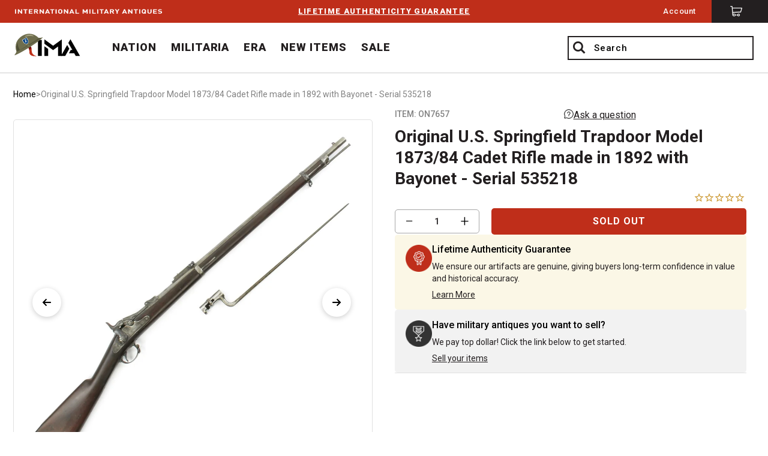

--- FILE ---
content_type: text/html; charset=utf-8
request_url: https://www.ima-usa.com/products/original-u-s-springfield-trapdoor-model-1873-84-cadet-rifle-made-in-1892-with-bayonet-serial-535218
body_size: 57955
content:
<!doctype html>
<!--[if IE 8]><html class="no-js lt-ie9" lang="en"> <![endif]-->
<!--[if IE 9 ]><html class="ie9 no-js"> <![endif]-->
<!--[if (gt IE 9)|!(IE)]><!--> <html class="no-js"> <!--<![endif]-->
<head>

  <!-- Fast Simons -->
  <!-- <script id="autocomplete-initilizer" src="https://static-autocomplete.fastsimon.com/fast-simon-autocomplete-init.umd.js?mode=shopify&UUID=a9c10feb-7b90-4955-8156-52b7806af10d&store=15241342" async> </script> -->
  <!-- Fast Simon -->  
  
  
  
  <!-- Google tag (gtag.js) --> <script async src="https://www.googletagmanager.com/gtag/js?id=AW-802929247"></script>


    <!-- Expertrec  -->
  <script defer src="https://cse.expertrec.com/api/js/ci_common.js?id=09ec4de5f04d40a8ae72046365a60fb9&shop=ima-usa.myshopify.com"></script>

  
<script> window.dataLayer = window.dataLayer || []; function gtag(){dataLayer.push(arguments);} gtag('js', new Date()); gtag('config', 'AW-802929247'); </script>

<!-- to prevent touchend event -->
<!-- <script>
  document.addEventListener('DOMContentLoaded', function () {
    const el = document.querySelector('.er-recommend');

    if (el) {
      console.log('Found .er-recommend element, attaching touchend listener.');
      el.classList.add('needsclick')

    } else {
      console.log('.er-recommend element not found on the page.');
    }
  });


</script> -->
  
  
  
  

  
  <meta name="google-site-verification" content="0YCKK-Snbd2H9glhp7emExp8PPNZflBmfhefJeQb2SI" />
  <!-- Basic page needs ================================================== -->
  <meta charset="utf-8">
  <meta http-equiv="X-UA-Compatible" content="IE=edge,chrome=1">
  <link rel="icon" type="image/png" href="//www.ima-usa.com/cdn/shop/files/favicon-32x32.png?v=1481298206740254770" sizes="32x32" />
  <link rel="icon" type="image/png" href="//www.ima-usa.com/cdn/shop/files/favicon-16x16.png?v=2495960991533730317" sizes="16x16" />





  <!-- Title and description ================================================== -->
  <title>
  Original U.S. Springfield Trapdoor Model 1873/84 Cadet Rifle made in 1 &ndash; International Military Antiques
  </title>

  
  <meta name="description" content="Original Item: Only One available. This is a nice example of the rare Springfield 1873 trapdoor Cadet rifle, the weapon used, in its carbine form, by the troopers of the 7th Cavalry that met their fate at the Battle of Little Big Horn in 1876. The breech block is marked: MODEL1873U.S. This example has a ghost of an ins">
  

  <!-- Helpers ================================================== -->
  <!-- /snippets/social-meta-tags.liquid -->


  <meta property="og:type" content="product">
  <meta property="og:title" content="Original U.S. Springfield Trapdoor Model 1873/84 Cadet Rifle made in 1892 with Bayonet - Serial 535218">
  
    <meta property="og:image" content="http://www.ima-usa.com/cdn/shop/products/ON7657__01_grande.jpg?v=1596968838">
    <meta property="og:image:secure_url" content="https://www.ima-usa.com/cdn/shop/products/ON7657__01_grande.jpg?v=1596968838">
  
    <meta property="og:image" content="http://www.ima-usa.com/cdn/shop/products/ON7657__02_grande.jpg?v=1596968922">
    <meta property="og:image:secure_url" content="https://www.ima-usa.com/cdn/shop/products/ON7657__02_grande.jpg?v=1596968922">
  
    <meta property="og:image" content="http://www.ima-usa.com/cdn/shop/products/ON7657__03_grande.jpg?v=1596968956">
    <meta property="og:image:secure_url" content="https://www.ima-usa.com/cdn/shop/products/ON7657__03_grande.jpg?v=1596968956">
  
  <meta property="og:description" content="Original Item: Only One available. This is a nice example of the rare Springfield 1873 trapdoor Cadet rifle, the weapon used, in its carbine form, by the troopers of the 7th Cavalry that met their fate at the Battle of Little Big Horn in 1876. The breech block is marked:
MODEL1873U.S.

This example has a ghost of an inspection cartouche, and has characteristics of both the Springfield model 1873 and 1884.  The production year would usually indicate that it be a model 1884, but the Cadet rifles may have not conformed to that standard. It has the Buffington Sight of the model 1884, but the standard ramrod, smooth trigger, and two part trigger guard of the model 1873.
The 1873 Cadet Model Trapdoor Rifle is identical to the Standard 1873 Infantry Rifle, from the butt plate up to the rear or lower barrel band. The obvious difference is the overall length of the barrel, and thus the rifle. The standard Infantry barrel length was about 31 1/2&quot; whereas the barrel on a Cadet Rifle was just about 2 inches shorter coming in at about 29 1/2&quot;.
Not a great deal but this did reduce the weight and presumably allowed raw Cadets to get used to the substantial .45-70 Caliber. Between 1874 the first year of the Standard Model 1873 Models were constructed and 1886 when the Model of 1884 took over the ratio of Infantry Rifles manufactured was 20-1 TWENTY TO ONE. In fact in the 12 years 203,182 long Rifles to 9,188 Cadet Rifles.
Later Model 1884 Rifles and Cadet Rifles were still being made or converted from long to short until about 1900. The fact remains that the MODEL 1873 Cadet Rifle is twenty times harder to find than the standard 1873 Infantry Rifle.
This information all comes from a wonderful Book :- THE .45-70 SPRINGFIELD written by Albert Frasca and Robert Hill in 1980. 381 pages of invaluable information, published by Springfield Publishing of Northridge, California.
Condition notes:
The stock on this example has been sanded down a bit, so the lock plate is now proud over the stock. There are some dents in the wood, as expected on a rifle this age, but the stock does not appear to have had any major repairs or damage, and still has a lovely color.
The butt plate is marked U.S. and the lower band is U marked. Metal finish is good, but there has definitely been some light corrosion on the metalwork, however the finish is still nice in most places. The bore is in fair to good condition, with clear lands and grooves, and a partly bright finish, however there are also areas of corrosion.
Center fire breechloader, .45 cal., two bands, two sling swivels, Buffington sight, and standard ramrod. Lock is marked with an eagle and U.S. / SPRINGFIELD, manufactured by Springfield Armory, Springfield Massachusetts. The included socket bayonet is in good condition, though the blued finish was removed by cleaning and polishing, with a clear U.S. stamp on the ricasso. Bayonet has a nice aged bright steel finish, with some staining.
Additional marks of interest include faint inspectors&#39; and proof marks around the breech end of the barrel: a capital I on top; and a V over a P over an eagle&#39;s head over another P on the left side just above the stock. The upper right corner of the Buffington sight leaf is marked R to indicate that the sight graduations are for a rifle and not a carbine.
This is a great example of a rare Springfield cadet rifle with original issued bayonet, ready to add to your collection!
Specifications-
Year of Manufacture: 1892Caliber: .45-70 GovernmentCartridge Type: Centerfire CartridgeBarrel Length: 29.5 InchesOverall Length: 49 InchesAction type: Hinged Breechblock with side action lock.Feed System: Single Shot
Note: This gun is NOT considered obsolete calibre, so we are no able to ship to the United Kingdom. Please note that for international shipping, these MUST be shipped using UPS WW Services.">
  <meta property="og:price:amount" content="995.00">
  <meta property="og:price:currency" content="USD">

<meta property="og:url" content="https://www.ima-usa.com/products/original-u-s-springfield-trapdoor-model-1873-84-cadet-rifle-made-in-1892-with-bayonet-serial-535218">
<meta property="og:site_name" content="International Military Antiques">



  <meta name="twitter:site" content="@IMA_USA2">


  <meta name="twitter:card" content="summary">


  <meta name="twitter:title" content="Original U.S. Springfield Trapdoor Model 1873/84 Cadet Rifle made in 1892 with Bayonet - Serial 535218">
  <meta name="twitter:description" content="Original Item: Only One available. This is a nice example of the rare Springfield 1873 trapdoor Cadet rifle, the weapon used, in its carbine form, by the troopers of the 7th Cavalry that met their fat">
  <meta name="twitter:image" content="https://www.ima-usa.com/cdn/shop/products/ON7657__01_grande.jpg?v=1596968838">
  <meta name="twitter:image:width" content="600">
  <meta name="twitter:image:height" content="600">


  <link rel="canonical" href="https://www.ima-usa.com/products/original-u-s-springfield-trapdoor-model-1873-84-cadet-rifle-made-in-1892-with-bayonet-serial-535218">
  <meta name="viewport" content="width=device-width, initial-scale=1, maximum-scale=1.0, user-scalable=no"/>
  <meta name="theme-color" content="#747474">
<link href="//www.ima-usa.com/cdn/shop/t/135/assets/custom-mini-cart.scss.css?v=137212116149192694101753870974" rel="stylesheet" type="text/css" media="all" />
  <!-- CSS ================================================== -->
  
    <link rel='stylesheet' media='screen' href=//www.ima-usa.com/cdn/shop/t/135/assets/ima.css?v=149682207816447156071753857968 />
    <link rel='stylesheet' media='screen and (min-width:768px)' href=//www.ima-usa.com/cdn/shop/t/135/assets/ima-large.css?v=157043901340222644271753857968 />
  <link href="https://fonts.googleapis.com/css?family=Roboto:100,200,300,400,500.600,700,800,900" rel="stylesheet">
  <!-- Header hook for plugins ================================================== -->
  <script>window.performance && window.performance.mark && window.performance.mark('shopify.content_for_header.start');</script><meta name="google-site-verification" content="1ffFkY-zA49c5qKETVU1WV12fF1EMTwE5XF8nD62Tls">
<meta id="shopify-digital-wallet" name="shopify-digital-wallet" content="/15241342/digital_wallets/dialog">
<meta name="shopify-checkout-api-token" content="02aaa3b4a0c0278c897274deac58fb60">
<meta id="in-context-paypal-metadata" data-shop-id="15241342" data-venmo-supported="false" data-environment="production" data-locale="en_US" data-paypal-v4="true" data-currency="USD">
<link rel="alternate" type="application/json+oembed" href="https://www.ima-usa.com/products/original-u-s-springfield-trapdoor-model-1873-84-cadet-rifle-made-in-1892-with-bayonet-serial-535218.oembed">
<script async="async" src="/checkouts/internal/preloads.js?locale=en-US"></script>
<script id="shopify-features" type="application/json">{"accessToken":"02aaa3b4a0c0278c897274deac58fb60","betas":["rich-media-storefront-analytics"],"domain":"www.ima-usa.com","predictiveSearch":true,"shopId":15241342,"locale":"en"}</script>
<script>var Shopify = Shopify || {};
Shopify.shop = "ima-usa.myshopify.com";
Shopify.locale = "en";
Shopify.currency = {"active":"USD","rate":"1.0"};
Shopify.country = "US";
Shopify.theme = {"name":"PS|CORRA|PRODUCTION","id":139251843141,"schema_name":null,"schema_version":null,"theme_store_id":null,"role":"main"};
Shopify.theme.handle = "null";
Shopify.theme.style = {"id":null,"handle":null};
Shopify.cdnHost = "www.ima-usa.com/cdn";
Shopify.routes = Shopify.routes || {};
Shopify.routes.root = "/";</script>
<script type="module">!function(o){(o.Shopify=o.Shopify||{}).modules=!0}(window);</script>
<script>!function(o){function n(){var o=[];function n(){o.push(Array.prototype.slice.apply(arguments))}return n.q=o,n}var t=o.Shopify=o.Shopify||{};t.loadFeatures=n(),t.autoloadFeatures=n()}(window);</script>
<script id="shop-js-analytics" type="application/json">{"pageType":"product"}</script>
<script defer="defer" async type="module" src="//www.ima-usa.com/cdn/shopifycloud/shop-js/modules/v2/client.init-shop-cart-sync_C5BV16lS.en.esm.js"></script>
<script defer="defer" async type="module" src="//www.ima-usa.com/cdn/shopifycloud/shop-js/modules/v2/chunk.common_CygWptCX.esm.js"></script>
<script type="module">
  await import("//www.ima-usa.com/cdn/shopifycloud/shop-js/modules/v2/client.init-shop-cart-sync_C5BV16lS.en.esm.js");
await import("//www.ima-usa.com/cdn/shopifycloud/shop-js/modules/v2/chunk.common_CygWptCX.esm.js");

  window.Shopify.SignInWithShop?.initShopCartSync?.({"fedCMEnabled":true,"windoidEnabled":true});

</script>
<script>(function() {
  var isLoaded = false;
  function asyncLoad() {
    if (isLoaded) return;
    isLoaded = true;
    var urls = ["https:\/\/cdn.shopify.com\/s\/files\/1\/1524\/1342\/t\/76\/assets\/booster_eu_cookie_15241342.js?v=1643154173\u0026shop=ima-usa.myshopify.com","https:\/\/static.returngo.ai\/master.returngo.ai\/returngo.min.js?shop=ima-usa.myshopify.com","\/\/cdn.shopify.com\/proxy\/028daf8403156900c4182cdac78b6332361af9cc2d8f356c2429d297cd054b19\/web-components.splitit.com\/upstream.js?shop=ima-usa.myshopify.com\u0026sp-cache-control=cHVibGljLCBtYXgtYWdlPTkwMA","https:\/\/shop-server.splitit.com\/get-on-site-messaging-script?shop=ima-usa.myshopify.com","https:\/\/cse.expertrec.com\/api\/js\/ci_common.js?id=09ec4de5f04d40a8ae72046365a60fb9\u0026shop=ima-usa.myshopify.com"];
    for (var i = 0; i < urls.length; i++) {
      var s = document.createElement('script');
      s.type = 'text/javascript';
      s.async = true;
      s.src = urls[i];
      var x = document.getElementsByTagName('script')[0];
      x.parentNode.insertBefore(s, x);
    }
  };
  if(window.attachEvent) {
    window.attachEvent('onload', asyncLoad);
  } else {
    window.addEventListener('load', asyncLoad, false);
  }
})();</script>
<script id="__st">var __st={"a":15241342,"offset":-18000,"reqid":"5f8757e7-ecc8-48e9-9fe4-3c7505e52cc9-1768676650","pageurl":"www.ima-usa.com\/products\/original-u-s-springfield-trapdoor-model-1873-84-cadet-rifle-made-in-1892-with-bayonet-serial-535218","u":"6a117f9ed192","p":"product","rtyp":"product","rid":3860072366149};</script>
<script>window.ShopifyPaypalV4VisibilityTracking = true;</script>
<script id="captcha-bootstrap">!function(){'use strict';const t='contact',e='account',n='new_comment',o=[[t,t],['blogs',n],['comments',n],[t,'customer']],c=[[e,'customer_login'],[e,'guest_login'],[e,'recover_customer_password'],[e,'create_customer']],r=t=>t.map((([t,e])=>`form[action*='/${t}']:not([data-nocaptcha='true']) input[name='form_type'][value='${e}']`)).join(','),a=t=>()=>t?[...document.querySelectorAll(t)].map((t=>t.form)):[];function s(){const t=[...o],e=r(t);return a(e)}const i='password',u='form_key',d=['recaptcha-v3-token','g-recaptcha-response','h-captcha-response',i],f=()=>{try{return window.sessionStorage}catch{return}},m='__shopify_v',_=t=>t.elements[u];function p(t,e,n=!1){try{const o=window.sessionStorage,c=JSON.parse(o.getItem(e)),{data:r}=function(t){const{data:e,action:n}=t;return t[m]||n?{data:e,action:n}:{data:t,action:n}}(c);for(const[e,n]of Object.entries(r))t.elements[e]&&(t.elements[e].value=n);n&&o.removeItem(e)}catch(o){console.error('form repopulation failed',{error:o})}}const l='form_type',E='cptcha';function T(t){t.dataset[E]=!0}const w=window,h=w.document,L='Shopify',v='ce_forms',y='captcha';let A=!1;((t,e)=>{const n=(g='f06e6c50-85a8-45c8-87d0-21a2b65856fe',I='https://cdn.shopify.com/shopifycloud/storefront-forms-hcaptcha/ce_storefront_forms_captcha_hcaptcha.v1.5.2.iife.js',D={infoText:'Protected by hCaptcha',privacyText:'Privacy',termsText:'Terms'},(t,e,n)=>{const o=w[L][v],c=o.bindForm;if(c)return c(t,g,e,D).then(n);var r;o.q.push([[t,g,e,D],n]),r=I,A||(h.body.append(Object.assign(h.createElement('script'),{id:'captcha-provider',async:!0,src:r})),A=!0)});var g,I,D;w[L]=w[L]||{},w[L][v]=w[L][v]||{},w[L][v].q=[],w[L][y]=w[L][y]||{},w[L][y].protect=function(t,e){n(t,void 0,e),T(t)},Object.freeze(w[L][y]),function(t,e,n,w,h,L){const[v,y,A,g]=function(t,e,n){const i=e?o:[],u=t?c:[],d=[...i,...u],f=r(d),m=r(i),_=r(d.filter((([t,e])=>n.includes(e))));return[a(f),a(m),a(_),s()]}(w,h,L),I=t=>{const e=t.target;return e instanceof HTMLFormElement?e:e&&e.form},D=t=>v().includes(t);t.addEventListener('submit',(t=>{const e=I(t);if(!e)return;const n=D(e)&&!e.dataset.hcaptchaBound&&!e.dataset.recaptchaBound,o=_(e),c=g().includes(e)&&(!o||!o.value);(n||c)&&t.preventDefault(),c&&!n&&(function(t){try{if(!f())return;!function(t){const e=f();if(!e)return;const n=_(t);if(!n)return;const o=n.value;o&&e.removeItem(o)}(t);const e=Array.from(Array(32),(()=>Math.random().toString(36)[2])).join('');!function(t,e){_(t)||t.append(Object.assign(document.createElement('input'),{type:'hidden',name:u})),t.elements[u].value=e}(t,e),function(t,e){const n=f();if(!n)return;const o=[...t.querySelectorAll(`input[type='${i}']`)].map((({name:t})=>t)),c=[...d,...o],r={};for(const[a,s]of new FormData(t).entries())c.includes(a)||(r[a]=s);n.setItem(e,JSON.stringify({[m]:1,action:t.action,data:r}))}(t,e)}catch(e){console.error('failed to persist form',e)}}(e),e.submit())}));const S=(t,e)=>{t&&!t.dataset[E]&&(n(t,e.some((e=>e===t))),T(t))};for(const o of['focusin','change'])t.addEventListener(o,(t=>{const e=I(t);D(e)&&S(e,y())}));const B=e.get('form_key'),M=e.get(l),P=B&&M;t.addEventListener('DOMContentLoaded',(()=>{const t=y();if(P)for(const e of t)e.elements[l].value===M&&p(e,B);[...new Set([...A(),...v().filter((t=>'true'===t.dataset.shopifyCaptcha))])].forEach((e=>S(e,t)))}))}(h,new URLSearchParams(w.location.search),n,t,e,['guest_login'])})(!1,!0)}();</script>
<script integrity="sha256-4kQ18oKyAcykRKYeNunJcIwy7WH5gtpwJnB7kiuLZ1E=" data-source-attribution="shopify.loadfeatures" defer="defer" src="//www.ima-usa.com/cdn/shopifycloud/storefront/assets/storefront/load_feature-a0a9edcb.js" crossorigin="anonymous"></script>
<script data-source-attribution="shopify.dynamic_checkout.dynamic.init">var Shopify=Shopify||{};Shopify.PaymentButton=Shopify.PaymentButton||{isStorefrontPortableWallets:!0,init:function(){window.Shopify.PaymentButton.init=function(){};var t=document.createElement("script");t.src="https://www.ima-usa.com/cdn/shopifycloud/portable-wallets/latest/portable-wallets.en.js",t.type="module",document.head.appendChild(t)}};
</script>
<script data-source-attribution="shopify.dynamic_checkout.buyer_consent">
  function portableWalletsHideBuyerConsent(e){var t=document.getElementById("shopify-buyer-consent"),n=document.getElementById("shopify-subscription-policy-button");t&&n&&(t.classList.add("hidden"),t.setAttribute("aria-hidden","true"),n.removeEventListener("click",e))}function portableWalletsShowBuyerConsent(e){var t=document.getElementById("shopify-buyer-consent"),n=document.getElementById("shopify-subscription-policy-button");t&&n&&(t.classList.remove("hidden"),t.removeAttribute("aria-hidden"),n.addEventListener("click",e))}window.Shopify?.PaymentButton&&(window.Shopify.PaymentButton.hideBuyerConsent=portableWalletsHideBuyerConsent,window.Shopify.PaymentButton.showBuyerConsent=portableWalletsShowBuyerConsent);
</script>
<script data-source-attribution="shopify.dynamic_checkout.cart.bootstrap">document.addEventListener("DOMContentLoaded",(function(){function t(){return document.querySelector("shopify-accelerated-checkout-cart, shopify-accelerated-checkout")}if(t())Shopify.PaymentButton.init();else{new MutationObserver((function(e,n){t()&&(Shopify.PaymentButton.init(),n.disconnect())})).observe(document.body,{childList:!0,subtree:!0})}}));
</script>
<script id='scb4127' type='text/javascript' async='' src='https://www.ima-usa.com/cdn/shopifycloud/privacy-banner/storefront-banner.js'></script><link id="shopify-accelerated-checkout-styles" rel="stylesheet" media="screen" href="https://www.ima-usa.com/cdn/shopifycloud/portable-wallets/latest/accelerated-checkout-backwards-compat.css" crossorigin="anonymous">
<style id="shopify-accelerated-checkout-cart">
        #shopify-buyer-consent {
  margin-top: 1em;
  display: inline-block;
  width: 100%;
}

#shopify-buyer-consent.hidden {
  display: none;
}

#shopify-subscription-policy-button {
  background: none;
  border: none;
  padding: 0;
  text-decoration: underline;
  font-size: inherit;
  cursor: pointer;
}

#shopify-subscription-policy-button::before {
  box-shadow: none;
}

      </style>

<script>window.performance && window.performance.mark && window.performance.mark('shopify.content_for_header.end');</script>

  <script>
    (function(i,s,o,g,r,a,m) {
      i['SplititObject'] = r; i[r] = i[r] || function() {
      (i[r].q = i[r].q || []).push(arguments)
      }, i[r].l = 1 * new Date(); a = s.createElement(o),
        m = s.getElementsByTagName(o)[0]; a.async = 1; a.src = g; m.parentNode.insertBefore(a,m)
    })(window, document, 'script', '//externals.splitit.com/integration/js/splitit-marketing.js', 'splitit');
    splitit('init', {lang: 'en', currency: 'USD', currencySign: '$', debug: true});
  </script>

  
<script>
    window.BOLD = window.BOLD || {};
    window.BOLD.options = {settings: {v1_variant_mode : true, hybrid_fix_auto_insert_inputs: true}};
</script>
<script>window.BOLD = window.BOLD || {};
    window.BOLD.common = window.BOLD.common || {};
    window.BOLD.common.Shopify = window.BOLD.common.Shopify || {};
    window.BOLD.common.Shopify.shop = {
        domain: 'www.ima-usa.com',
        permanent_domain: 'ima-usa.myshopify.com',
        url: 'https://www.ima-usa.com',
        secure_url: 'https://www.ima-usa.com',
        money_format: "${{amount}}",
        currency: "USD"
    };
    window.BOLD.common.Shopify.cart = {"note":null,"attributes":{},"original_total_price":0,"total_price":0,"total_discount":0,"total_weight":0.0,"item_count":0,"items":[],"requires_shipping":false,"currency":"USD","items_subtotal_price":0,"cart_level_discount_applications":[],"checkout_charge_amount":0};
    window.BOLD.common.template = 'product';window.BOLD.common.Shopify.formatMoney = function(money, format) {
        function n(t, e) {
            return "undefined" == typeof t ? e : t
        }
        function r(t, e, r, i) {
            if (e = n(e, 2),
            r = n(r, ","),
            i = n(i, "."),
            isNaN(t) || null == t)
                return 0;
            t = (t / 100).toFixed(e);
            var o = t.split(".")
              , a = o[0].replace(/(\d)(?=(\d\d\d)+(?!\d))/g, "$1" + r)
              , s = o[1] ? i + o[1] : "";
            return a + s
        }
        "string" == typeof money && (money = money.replace(".", ""));
        var i = ""
          , o = /\{\{\s*(\w+)\s*\}\}/
          , a = format || window.BOLD.common.Shopify.shop.money_format || window.Shopify.money_format || "$ {{ amount }}";
        switch (a.match(o)[1]) {
            case "amount":
                i = r(money, 2);
                break;
            case "amount_no_decimals":
                i = r(money, 0);
                break;
            case "amount_with_comma_separator":
                i = r(money, 2, ".", ",");
                break;
            case "amount_no_decimals_with_comma_separator":
                i = r(money, 0, ".", ",");
                break;
            case "amount_with_space_separator":
                i = r(money, 2, ".", " ");
                break;
            case "amount_no_decimals_with_space_separator":
                i = r(money, 0, ".", " ");
                break;
        }
        return a.replace(o, i);
    };
    window.BOLD.common.Shopify.saveProduct = function (handle, product) {
        if (typeof handle === 'string' && typeof window.BOLD.common.Shopify.products[handle] === 'undefined') {
            if (typeof product === 'number') {
                window.BOLD.common.Shopify.handles[product] = handle;
                product = { id: product };
            }
            window.BOLD.common.Shopify.products[handle] = product;
        }
    };
	window.BOLD.common.Shopify.saveVariant = function (variant_id, variant) {
		if (typeof variant_id === 'number' && typeof window.BOLD.common.Shopify.variants[variant_id] === 'undefined') {
			window.BOLD.common.Shopify.variants[variant_id] = variant;
		}
	};window.BOLD.common.Shopify.products = window.BOLD.common.Shopify.products || {};
    window.BOLD.common.Shopify.variants = window.BOLD.common.Shopify.variants || {};
    window.BOLD.common.Shopify.handles = window.BOLD.common.Shopify.handles || {};window.BOLD.common.Shopify.handle = "original-u-s-springfield-trapdoor-model-1873-84-cadet-rifle-made-in-1892-with-bayonet-serial-535218"
window.BOLD.common.Shopify.saveProduct("original-u-s-springfield-trapdoor-model-1873-84-cadet-rifle-made-in-1892-with-bayonet-serial-535218", 3860072366149);window.BOLD.common.Shopify.saveVariant(29171550453829, {product_id: 3860072366149, price: 99500, group_id: ''});window.BOLD.common.Shopify.metafields = window.BOLD.common.Shopify.metafields || {};window.BOLD.common.Shopify.metafields["bold_rp"] = {};window.BOLD.common.cacheParams = window.BOLD.common.cacheParams || {};
    window.BOLD.common.cacheParams.options = 1530313272;

</script>
<link href="//www.ima-usa.com/cdn/shop/t/135/assets/bold-options.css?v=56610621580784341731753857968" rel="stylesheet" type="text/css" media="all" />
<script src="https://option.boldapps.net/js/options.js" type="text/javascript"></script>
<script>
    window.BOLD.common.cacheParams.options = 1768594055;
</script>
<link href="//www.ima-usa.com/cdn/shop/t/135/assets/bold-options.css?v=56610621580784341731753857968" rel="stylesheet" type="text/css" media="all" />
<script defer src="https://options.shopapps.site/js/options.js"></script><script>var BOLD = BOLD || {};
    BOLD.products = BOLD.products || {};
    BOLD.variant_lookup = BOLD.variant_lookup || {};BOLD.variant_lookup[29171550453829] ="original-u-s-springfield-trapdoor-model-1873-84-cadet-rifle-made-in-1892-with-bayonet-serial-535218";BOLD.products["original-u-s-springfield-trapdoor-model-1873-84-cadet-rifle-made-in-1892-with-bayonet-serial-535218"] ={"id":3860072366149,"title":"Original U.S. Springfield Trapdoor Model 1873\/84 Cadet Rifle made in 1892 with Bayonet - Serial 535218","handle":"original-u-s-springfield-trapdoor-model-1873-84-cadet-rifle-made-in-1892-with-bayonet-serial-535218","description":"\u003cp\u003eOriginal Item: Only One available. This is a nice example of the rare Springfield 1873 trapdoor Cadet rifle, the weapon used, in its carbine form, by the troopers of the 7th Cavalry that met their fate at the Battle of Little Big Horn in 1876. The breech block is marked:\u003c\/p\u003e\n\u003ccenter\u003e\u003cb\u003e\u003ci\u003eMODEL\u003cbr\u003e1873\u003cbr\u003eU.S.\u003cbr\u003e\u003c\/i\u003e\u003c\/b\u003e\u003c\/center\u003e\n\u003cbr\u003e\n\u003cp\u003eThis example has a ghost of an inspection cartouche, and has characteristics of both the Springfield model 1873 and 1884.  The production year would usually indicate that it be a model 1884, but the Cadet rifles may have not conformed to that standard. It has the Buffington Sight of the model 1884, but the standard ramrod, smooth trigger, and two part trigger guard of the model 1873.\u003c\/p\u003e\n\u003cp\u003eThe 1873 Cadet Model Trapdoor Rifle is identical to the Standard 1873 Infantry Rifle, from the butt plate up to the rear or lower barrel band. The obvious difference is the overall length of the barrel, and thus the rifle. The standard Infantry barrel length was about 31 1\/2\" whereas the barrel on a Cadet Rifle was just about 2 inches shorter coming in at about 29 1\/2\".\u003c\/p\u003e\n\u003cp\u003eNot a great deal but this did reduce the weight and presumably allowed raw Cadets to get used to the substantial .45-70 Caliber. Between 1874 the first year of the Standard Model 1873 Models were constructed and 1886 when the Model of 1884 took over the ratio of Infantry Rifles manufactured was 20-1 TWENTY TO ONE. In fact in the 12 years 203,182 long Rifles to 9,188 Cadet Rifles.\u003c\/p\u003e\n\u003cp\u003eLater Model 1884 Rifles and Cadet Rifles were still being made or converted from long to short until about 1900. The fact remains that the MODEL 1873 Cadet Rifle is twenty times harder to find than the standard 1873 Infantry Rifle.\u003c\/p\u003e\n\u003cp\u003eThis information all comes from a wonderful Book :- \u003cem\u003eTHE .45-70 SPRINGFIELD\u003c\/em\u003e written by Albert Frasca and Robert Hill in 1980. 381 pages of invaluable information, published by Springfield Publishing of Northridge, California.\u003c\/p\u003e\n\u003cp\u003e\u003cstrong\u003eCondition notes:\u003c\/strong\u003e\u003c\/p\u003e\n\u003cp\u003eThe stock on this example has been sanded down a bit, so the lock plate is now proud over the stock. There are some dents in the wood, as expected on a rifle this age, but the stock does not appear to have had any major repairs or damage, and still has a lovely color.\u003c\/p\u003e\n\u003cp\u003eThe butt plate is marked \u003cstrong\u003eU.S.\u003c\/strong\u003e and the lower band is \u003cstrong\u003eU\u003c\/strong\u003e marked. Metal finish is good, but there has definitely been some light corrosion on the metalwork, however the finish is still nice in most places. The bore is in fair to good condition, with clear lands and grooves, and a partly bright finish, however there are also areas of corrosion.\u003c\/p\u003e\n\u003cp\u003eCenter fire breechloader, .45 cal., two bands, two sling swivels, \u003cb\u003eBuffington sight\u003c\/b\u003e, and standard ramrod. Lock is marked with an eagle and \u003cstrong\u003eU.S. \/ SPRINGFIELD\u003c\/strong\u003e, manufactured by Springfield Armory, Springfield Massachusetts. \u003cspan\u003eThe included socket bayonet is in good condition, though the blued finish was removed by cleaning and polishing, with a clear \u003c\/span\u003e\u003cstrong\u003eU.S.\u003c\/strong\u003e\u003cspan\u003e stamp on the ricasso. Bayonet has a nice aged bright steel finish, with some staining.\u003c\/span\u003e\u003c\/p\u003e\n\u003cp\u003e\u003cspan\u003eAdditional marks of interest include faint inspectors' and proof marks around the breech end of the barrel: \u003c\/span\u003e\u003cspan\u003ea capital \u003cstrong\u003eI\u003c\/strong\u003e \u003c\/span\u003e\u003cspan\u003eon top; and a \u003c\/span\u003e\u003cstrong\u003eV\u003c\/strong\u003e\u003cspan\u003e over a \u003c\/span\u003e\u003cstrong\u003eP\u003c\/strong\u003e\u003cspan\u003e over an \u003c\/span\u003e\u003cstrong\u003eeagle's head\u003c\/strong\u003e\u003cspan\u003e over another \u003c\/span\u003e\u003cstrong\u003eP\u003c\/strong\u003e\u003cspan\u003e on the left side just above the stock.\u003c\/span\u003e\u003cspan\u003e The upper right corner of the Buffington sight leaf is marked \u003c\/span\u003e\u003cstrong\u003eR\u003c\/strong\u003e\u003cspan\u003e to indicate that the sight graduations are for a rifle and not a carbine.\u003c\/span\u003e\u003c\/p\u003e\n\u003cp\u003eThis is a great example of a rare Springfield cadet rifle with original issued bayonet, ready to add to your collection!\u003c\/p\u003e\n\u003cp\u003e\u003cstrong\u003eSpecifications-\u003c\/strong\u003e\u003c\/p\u003e\n\u003cp\u003eYear of Manufacture: 1892\u003cbr\u003eCaliber: .45-70 Government\u003cbr\u003e\u003cspan\u003eCartridge Type: Centerfire Cartridge\u003c\/span\u003e\u003cbr\u003e\u003cspan\u003eBarrel Length: 29.5 Inches\u003c\/span\u003e\u003cbr\u003eOverall Length: 49 Inches\u003cbr\u003eAction type: Hinged Breechblock with side action lock.\u003cbr\u003eFeed System: Single Shot\u003c\/p\u003e\n\u003cp\u003eNote: This gun is NOT considered obsolete calibre, so we are no able to ship to the United Kingdom. Please note that for international shipping, these MUST be shipped using UPS WW Services.\u003c\/p\u003e","published_at":"2019-06-21T23:30:10","created_at":"2019-06-20T13:10:13","vendor":"Original Items","type":"","tags":["19th Century","Antique Guns","Availability_International","Century","Cleaned \u0026 Complete Antique Guns","Disallow PayPal \u0026 Amazon Checkout","ERA","Featured Item","Garand \u0026 U.S. Rifles","Manufacture Type_Original Items","MILITARIA","NATION","One-of-a-Kind","Original Antique Guns","Price_over $990","U.S. Militaria"],"price":99500,"price_min":99500,"price_max":99500,"price_varies":false,"compare_at_price":null,"compare_at_price_min":0,"compare_at_price_max":0,"compare_at_price_varies":true,"all_variant_ids":[29171550453829],"variants":[{"id":29171550453829,"product_id":3860072366149,"product_handle":"original-u-s-springfield-trapdoor-model-1873-84-cadet-rifle-made-in-1892-with-bayonet-serial-535218","title":"Default Title","option1":"Default Title","option2":null,"option3":null,"sku":"ON7657","requires_shipping":true,"taxable":true,"featured_image":null,"image_id":null,"available":false,"name":"Original U.S. Springfield Trapdoor Model 1873\/84 Cadet Rifle made in 1892 with Bayonet - Serial 535218 - Default Title","options":["Default Title"],"price":99500,"weight":4990,"compare_at_price":null,"inventory_quantity":0,"inventory_management":"shopify","inventory_policy":"deny","inventory_in_cart":0,"inventory_remaining":0,"incoming":false,"next_incoming_date":null,"taxable":true,"barcode":""}],"available":false,"images":["\/\/www.ima-usa.com\/cdn\/shop\/products\/ON7657__01.jpg?v=1596968838","\/\/www.ima-usa.com\/cdn\/shop\/products\/ON7657__02.jpg?v=1596968922","\/\/www.ima-usa.com\/cdn\/shop\/products\/ON7657__03.jpg?v=1596968956","\/\/www.ima-usa.com\/cdn\/shop\/products\/ON7657__04.jpg?v=1596969041","\/\/www.ima-usa.com\/cdn\/shop\/products\/ON7657__05.jpg?v=1596968990","\/\/www.ima-usa.com\/cdn\/shop\/products\/ON7657__06.jpg?v=1596969108","\/\/www.ima-usa.com\/cdn\/shop\/products\/ON7657__07.jpg?v=1596969075","\/\/www.ima-usa.com\/cdn\/shop\/products\/ON7657__08.jpg?v=1596970033","\/\/www.ima-usa.com\/cdn\/shop\/products\/ON7657__09.jpg?v=1596970119","\/\/www.ima-usa.com\/cdn\/shop\/products\/ON7657__10.jpg?v=1596970066","\/\/www.ima-usa.com\/cdn\/shop\/products\/ON7657__11.jpg?v=1596970240","\/\/www.ima-usa.com\/cdn\/shop\/products\/ON7657__12.jpg?v=1596970308","\/\/www.ima-usa.com\/cdn\/shop\/products\/ON7657__13.jpg?v=1596970274","\/\/www.ima-usa.com\/cdn\/shop\/products\/ON7657__14.jpg?v=1596970482","\/\/www.ima-usa.com\/cdn\/shop\/products\/ON7657__15.jpg?v=1596970601","\/\/www.ima-usa.com\/cdn\/shop\/products\/ON7657__16.jpg?v=1596970635","\/\/www.ima-usa.com\/cdn\/shop\/products\/ON7657__17.jpg?v=1596970668","\/\/www.ima-usa.com\/cdn\/shop\/products\/ON7657__18.jpg?v=1596970842","\/\/www.ima-usa.com\/cdn\/shop\/products\/ON7657__19.jpg?v=1596970753","\/\/www.ima-usa.com\/cdn\/shop\/products\/ON7657__20.jpg?v=1596970961","\/\/www.ima-usa.com\/cdn\/shop\/products\/ON7657__21.jpg?v=1596970909","\/\/www.ima-usa.com\/cdn\/shop\/products\/ON7657__22.jpg?v=1596970877","\/\/www.ima-usa.com\/cdn\/shop\/products\/ON7657__23.jpg?v=1596971028","\/\/www.ima-usa.com\/cdn\/shop\/products\/ON7657__24.jpg?v=1596971081","\/\/www.ima-usa.com\/cdn\/shop\/products\/ON7657__25.jpg?v=1596970995","\/\/www.ima-usa.com\/cdn\/shop\/products\/ON7657__26.jpg?v=1596971115","\/\/www.ima-usa.com\/cdn\/shop\/products\/ON7657__27.jpg?v=1596975638","\/\/www.ima-usa.com\/cdn\/shop\/products\/ON7657__28.jpg?v=1596975672","\/\/www.ima-usa.com\/cdn\/shop\/products\/ON7657__29.jpg?v=1596975763","\/\/www.ima-usa.com\/cdn\/shop\/products\/ON7657__30.jpg?v=1596975796","\/\/www.ima-usa.com\/cdn\/shop\/products\/ON7657__31.jpg?v=1596975705","\/\/www.ima-usa.com\/cdn\/shop\/products\/ON7657__32.jpg?v=1596975829","\/\/www.ima-usa.com\/cdn\/shop\/products\/ON7657__33.jpg?v=1596976667","\/\/www.ima-usa.com\/cdn\/shop\/products\/ON7657__34.jpg?v=1596976754","\/\/www.ima-usa.com\/cdn\/shop\/products\/ON7657__35.jpg?v=1596976719"],"featured_image":"\/\/www.ima-usa.com\/cdn\/shop\/products\/ON7657__01.jpg?v=1596968838","options":["Title"],"url":"\/products\/original-u-s-springfield-trapdoor-model-1873-84-cadet-rifle-made-in-1892-with-bayonet-serial-535218"}</script><!-- /snippets/oldIE-js.liquid -->


<!--[if lt IE 9]>
<script src="//cdnjs.cloudflare.com/ajax/libs/html5shiv/3.7.2/html5shiv.min.js" type="text/javascript"></script>
<script src="//www.ima-usa.com/cdn/shop/t/135/assets/respond.min.js?v=95960403441832019361753857968" type="text/javascript"></script>
<link href="//www.ima-usa.com/cdn/shop/t/135/assets/respond-proxy.html" id="respond-proxy" rel="respond-proxy" />
<link href="//www.ima-usa.com/search?q=111386bf11cc4e078fbed5aaaef0d320" id="respond-redirect" rel="respond-redirect" />
<script src="//www.ima-usa.com/search?q=111386bf11cc4e078fbed5aaaef0d320" type="text/javascript"></script>
<![endif]-->



  <script src="//ajax.googleapis.com/ajax/libs/jquery/1.12.4/jquery.min.js" type="text/javascript"></script>

  <script src="//www.ima-usa.com/cdn/shop/t/135/assets/application.js?v=103596692621368215451753857968" type="text/javascript"></script>


   

  
  
  
	
    
    
    
    <script src="//www.ima-usa.com/cdn/shop/t/135/assets/magiczoomplus.js?v=143697836484895110311753857968" type="text/javascript"></script>
    <link href="//www.ima-usa.com/cdn/shop/t/135/assets/magiczoomplus.css?v=55196260441166939501753857968" rel="stylesheet" type="text/css" media="all" />
    
    <script src="//www.ima-usa.com/cdn/shop/t/135/assets/magicscroll.js?v=108913966216087051081753857968" type="text/javascript"></script>
    <link href="//www.ima-usa.com/cdn/shop/t/135/assets/magicscroll.css?v=69117309053042760771753857968" rel="stylesheet" type="text/css" media="all" />
    
    <link href="//www.ima-usa.com/cdn/shop/t/135/assets/magiczoomplus.additional.css?v=89375598631771899511753857968" rel="stylesheet" type="text/css" media="all" />
    <script type="text/javascript">
    mzOptions = {
		'zoomWidth':'auto',
		'zoomHeight':'auto',
		'zoomPosition':'right',
		'zoomDistance':15,
		'selectorTrigger':'click',
		'transitionEffect':true,
		'zoomMode':'zoom',
		'zoomOn':'hover',
		'zoomCaption':'off',
		'upscale':true,
		'variableZoom':false,
		'smoothing':true,
		'expand':'window',
		'expandZoomMode':'zoom',
		'expandZoomOn':'click',
		'expandCaption':true,
		'closeOnClickOutside':true,
		'hint':'once',
		'textHoverZoomHint':'Hover to zoom',
		'textClickZoomHint':'Click to zoom',
		'textExpandHint':'Click to expand',
		'textBtnClose':'Close',
		'textBtnNext':'Next',
		'textBtnPrev':'Previous',
		'lazyZoom':false,
		'rightClick':false
    }
    mzMobileOptions = {
		'zoomMode':'magnifier',
		'textHoverZoomHint':'Touch to zoom',
		'textClickZoomHint':'Double tap to zoom',
		'textExpandHint':'Tap to expand'
    }
    
    MagicScrollOptions = {
		'width':'auto',
		'height':'auto',
		'mode':'scroll',
		'items':'8',
		'speed':600,
		'autoplay':0,
		'loop':'infinite',
		'step':'auto',
		'arrows':'outside',
		'pagination':false,
		'easing':'cubic-bezier(.8, 0, .5, 1)',
		'scrollOnWheel':'auto',
		'lazy-load':false
    }
    
    </script>
    <script src="//www.ima-usa.com/cdn/shop/t/135/assets/magiczoomplus.sirv.js?v=180812566819061982051753857968" type="text/javascript"></script>
    

<script>

var __isp_options = __isp_options || {};      
  __isp_options.isp_serp_callback = function (data) {
    
    console.log("script is running");
 
    for (const key in ISP_PRODUCTS) {
      const product = ISP_PRODUCTS[key];
      const $gridItem = $(`.isp_grid_product[product_id="${key}"]`);
 
      // set badges
      Badges.create(product, $gridItem); 
    } 
}/* end of isp_serp_callback*/
 
 
const Badges = {
 
create: (product, $gridItem) => {
  if ($gridItem.hasClass("inventory")) return;
 
  $gridItem.addClass("inventory");
	Badges.set(product, $gridItem);
  },
 
  set: (product, $gridItem) => {
    if(Badges.isSoldOut(product)){
      $gridItem.find(".isp_product_price_wrapper").css("display","none");
    } 
  },
 
  isSoldOut: (product) => {
      return ("iso" in product && product.iso)
  },
 
};
</script><!-- Listrak Analytics – Javascript Framework -->
  
  <script type="text/javascript">
      var biJsHost = (("https:" == document.location.protocol) ? "https://" : "http://");
      (function (d, s, id, tid, vid) {
          var js, ljs = d.getElementsByTagName(s)[0];
          if (d.getElementById(id)) return; js = d.createElement(s); js.id = id;
          js.src = biJsHost + "cdn.listrakbi.com/scripts/script.js?m=" + tid + "&v=" + vid;
          ljs.parentNode.insertBefore(js, ljs);
      })(document, 'script', 'ltkSDK', 'qF68B4hdcEDb', '1');
  </script>
  <!-- End Listrak Analytics – Javascript Framework -->
  <!-- DMCA -->
  


  <style id="fast-simon-autocomplete-css">
    @media only screen and (min-width: 1024px)  {
      .autocomplete.horizontal {
        left: unset !important;
        right: 25px !important;
      }
    }
</style>

<script>
  
    var __fast_options  = { with_product_attributes: true};
    
    /* get all products to loop on */
    function getProductElements(element) {
       return [...element.querySelectorAll(`.fs-results-product-card`)];
    }


     function isDateLessThan30Days(timestamp) {
        // Convert the timestamp to milliseconds (if it's in seconds)
        const dateInMilliseconds = timestamp * 1000;
    
        // Get the current date and time in milliseconds
        const now = Date.now();
    
        // Calculate the difference between the current time and the provided date
        const differenceInMilliseconds = now - dateInMilliseconds;
    
        // Convert 30 days to milliseconds
        const thirtyDaysInMilliseconds = 30 * 24 * 60 * 60 * 1000;
    
        // Check if the difference is less than 30 days
        return differenceInMilliseconds < thirtyDaysInMilliseconds;
    }

    const NewBadges = {

        set: (product, productElement) => {

            var $badgewapper = `<div class="fs-badges-wrapper"></div>`;

            if (productElement.querySelectorAll(`.fs-badges-wrapper`).length === 0) {
                productElement.querySelector(".image-wrapper").insertAdjacentHTML('afterBegin', $badgewapper);
            }
            
            if(NewBadges.isSoldOut(product)) {
                NewBadges.addLabel(productElement,`<span class="fs_product_text_badge_flag soldout">OUT OF STOCK!</span>`);

                // hide price elements
                const priceContainer = productElement.querySelector('.price-container');
                const compareContainer = productElement.querySelector('.compare-container');
            
                if (priceContainer) {
                    priceContainer.style.display = 'none';
                }
            
                if (compareContainer) {
                    compareContainer.style.display = 'none';
                }
              
            } else if(NewBadges.isOnSale(product)) {
                NewBadges.addLabel(productElement,`<span class="fs_product_text_badge_flag sale">SALE!</span>`);
            } else if (NewBadges.isNew(product)) {
                NewBadges.addLabel(productElement,`<span class="fs_product_text_badge_flag new">NEW!</span>`);
            }
        },


        addLabel: (productElement, promolabel ) => {
            const label = productElement.querySelector(`.fs_product_text_badge_flag`);
            if (label) {
                label.remove();
            }
            productElement.querySelector(".fs-badges-wrapper").insertAdjacentHTML('afterBegin', promolabel);
        },

        isSoldOut: (product) => {
            return ("isSoldOut" in product && product.isSoldOut)
        },

        isOnSale: (product) => {
            const originalPrice = parseFloat(product.price);
            const price = parseFloat(product.comparePrice);

            return price && originalPrice && originalPrice > 0 && price > 0 && price > originalPrice;
        },

        isNew: (product) => {          
          const timestamp = product.creationDate;
          return isDateLessThan30Days(timestamp); // true or false          
        }

    };


    function hooks() {
        SerpOptions.registerHook('serp-product-grid', ({products, element}) => {
            for (const productElement of getProductElements(element)) {
                /* get product data */
                const productID = productElement.dataset.productId;
                const data = products[productID];
              
                // add badges
                NewBadges.set(data, productElement);              
            }
        });
    }

    // execution here
    if (window.SerpOptions) {
        hooks();
    } else {
       window.addEventListener('fast-serp-ready', function () {
           hooks();
       });
    }

    //end for Vnext
</script>

  
<script src="https://cdn.shopify.com/extensions/8d2c31d3-a828-4daf-820f-80b7f8e01c39/nova-eu-cookie-bar-gdpr-4/assets/nova-cookie-app-embed.js" type="text/javascript" defer="defer"></script>
<link href="https://cdn.shopify.com/extensions/8d2c31d3-a828-4daf-820f-80b7f8e01c39/nova-eu-cookie-bar-gdpr-4/assets/nova-cookie.css" rel="stylesheet" type="text/css" media="all">
<link href="https://monorail-edge.shopifysvc.com" rel="dns-prefetch">
<script>(function(){if ("sendBeacon" in navigator && "performance" in window) {try {var session_token_from_headers = performance.getEntriesByType('navigation')[0].serverTiming.find(x => x.name == '_s').description;} catch {var session_token_from_headers = undefined;}var session_cookie_matches = document.cookie.match(/_shopify_s=([^;]*)/);var session_token_from_cookie = session_cookie_matches && session_cookie_matches.length === 2 ? session_cookie_matches[1] : "";var session_token = session_token_from_headers || session_token_from_cookie || "";function handle_abandonment_event(e) {var entries = performance.getEntries().filter(function(entry) {return /monorail-edge.shopifysvc.com/.test(entry.name);});if (!window.abandonment_tracked && entries.length === 0) {window.abandonment_tracked = true;var currentMs = Date.now();var navigation_start = performance.timing.navigationStart;var payload = {shop_id: 15241342,url: window.location.href,navigation_start,duration: currentMs - navigation_start,session_token,page_type: "product"};window.navigator.sendBeacon("https://monorail-edge.shopifysvc.com/v1/produce", JSON.stringify({schema_id: "online_store_buyer_site_abandonment/1.1",payload: payload,metadata: {event_created_at_ms: currentMs,event_sent_at_ms: currentMs}}));}}window.addEventListener('pagehide', handle_abandonment_event);}}());</script>
<script id="web-pixels-manager-setup">(function e(e,d,r,n,o){if(void 0===o&&(o={}),!Boolean(null===(a=null===(i=window.Shopify)||void 0===i?void 0:i.analytics)||void 0===a?void 0:a.replayQueue)){var i,a;window.Shopify=window.Shopify||{};var t=window.Shopify;t.analytics=t.analytics||{};var s=t.analytics;s.replayQueue=[],s.publish=function(e,d,r){return s.replayQueue.push([e,d,r]),!0};try{self.performance.mark("wpm:start")}catch(e){}var l=function(){var e={modern:/Edge?\/(1{2}[4-9]|1[2-9]\d|[2-9]\d{2}|\d{4,})\.\d+(\.\d+|)|Firefox\/(1{2}[4-9]|1[2-9]\d|[2-9]\d{2}|\d{4,})\.\d+(\.\d+|)|Chrom(ium|e)\/(9{2}|\d{3,})\.\d+(\.\d+|)|(Maci|X1{2}).+ Version\/(15\.\d+|(1[6-9]|[2-9]\d|\d{3,})\.\d+)([,.]\d+|)( \(\w+\)|)( Mobile\/\w+|) Safari\/|Chrome.+OPR\/(9{2}|\d{3,})\.\d+\.\d+|(CPU[ +]OS|iPhone[ +]OS|CPU[ +]iPhone|CPU IPhone OS|CPU iPad OS)[ +]+(15[._]\d+|(1[6-9]|[2-9]\d|\d{3,})[._]\d+)([._]\d+|)|Android:?[ /-](13[3-9]|1[4-9]\d|[2-9]\d{2}|\d{4,})(\.\d+|)(\.\d+|)|Android.+Firefox\/(13[5-9]|1[4-9]\d|[2-9]\d{2}|\d{4,})\.\d+(\.\d+|)|Android.+Chrom(ium|e)\/(13[3-9]|1[4-9]\d|[2-9]\d{2}|\d{4,})\.\d+(\.\d+|)|SamsungBrowser\/([2-9]\d|\d{3,})\.\d+/,legacy:/Edge?\/(1[6-9]|[2-9]\d|\d{3,})\.\d+(\.\d+|)|Firefox\/(5[4-9]|[6-9]\d|\d{3,})\.\d+(\.\d+|)|Chrom(ium|e)\/(5[1-9]|[6-9]\d|\d{3,})\.\d+(\.\d+|)([\d.]+$|.*Safari\/(?![\d.]+ Edge\/[\d.]+$))|(Maci|X1{2}).+ Version\/(10\.\d+|(1[1-9]|[2-9]\d|\d{3,})\.\d+)([,.]\d+|)( \(\w+\)|)( Mobile\/\w+|) Safari\/|Chrome.+OPR\/(3[89]|[4-9]\d|\d{3,})\.\d+\.\d+|(CPU[ +]OS|iPhone[ +]OS|CPU[ +]iPhone|CPU IPhone OS|CPU iPad OS)[ +]+(10[._]\d+|(1[1-9]|[2-9]\d|\d{3,})[._]\d+)([._]\d+|)|Android:?[ /-](13[3-9]|1[4-9]\d|[2-9]\d{2}|\d{4,})(\.\d+|)(\.\d+|)|Mobile Safari.+OPR\/([89]\d|\d{3,})\.\d+\.\d+|Android.+Firefox\/(13[5-9]|1[4-9]\d|[2-9]\d{2}|\d{4,})\.\d+(\.\d+|)|Android.+Chrom(ium|e)\/(13[3-9]|1[4-9]\d|[2-9]\d{2}|\d{4,})\.\d+(\.\d+|)|Android.+(UC? ?Browser|UCWEB|U3)[ /]?(15\.([5-9]|\d{2,})|(1[6-9]|[2-9]\d|\d{3,})\.\d+)\.\d+|SamsungBrowser\/(5\.\d+|([6-9]|\d{2,})\.\d+)|Android.+MQ{2}Browser\/(14(\.(9|\d{2,})|)|(1[5-9]|[2-9]\d|\d{3,})(\.\d+|))(\.\d+|)|K[Aa][Ii]OS\/(3\.\d+|([4-9]|\d{2,})\.\d+)(\.\d+|)/},d=e.modern,r=e.legacy,n=navigator.userAgent;return n.match(d)?"modern":n.match(r)?"legacy":"unknown"}(),u="modern"===l?"modern":"legacy",c=(null!=n?n:{modern:"",legacy:""})[u],f=function(e){return[e.baseUrl,"/wpm","/b",e.hashVersion,"modern"===e.buildTarget?"m":"l",".js"].join("")}({baseUrl:d,hashVersion:r,buildTarget:u}),m=function(e){var d=e.version,r=e.bundleTarget,n=e.surface,o=e.pageUrl,i=e.monorailEndpoint;return{emit:function(e){var a=e.status,t=e.errorMsg,s=(new Date).getTime(),l=JSON.stringify({metadata:{event_sent_at_ms:s},events:[{schema_id:"web_pixels_manager_load/3.1",payload:{version:d,bundle_target:r,page_url:o,status:a,surface:n,error_msg:t},metadata:{event_created_at_ms:s}}]});if(!i)return console&&console.warn&&console.warn("[Web Pixels Manager] No Monorail endpoint provided, skipping logging."),!1;try{return self.navigator.sendBeacon.bind(self.navigator)(i,l)}catch(e){}var u=new XMLHttpRequest;try{return u.open("POST",i,!0),u.setRequestHeader("Content-Type","text/plain"),u.send(l),!0}catch(e){return console&&console.warn&&console.warn("[Web Pixels Manager] Got an unhandled error while logging to Monorail."),!1}}}}({version:r,bundleTarget:l,surface:e.surface,pageUrl:self.location.href,monorailEndpoint:e.monorailEndpoint});try{o.browserTarget=l,function(e){var d=e.src,r=e.async,n=void 0===r||r,o=e.onload,i=e.onerror,a=e.sri,t=e.scriptDataAttributes,s=void 0===t?{}:t,l=document.createElement("script"),u=document.querySelector("head"),c=document.querySelector("body");if(l.async=n,l.src=d,a&&(l.integrity=a,l.crossOrigin="anonymous"),s)for(var f in s)if(Object.prototype.hasOwnProperty.call(s,f))try{l.dataset[f]=s[f]}catch(e){}if(o&&l.addEventListener("load",o),i&&l.addEventListener("error",i),u)u.appendChild(l);else{if(!c)throw new Error("Did not find a head or body element to append the script");c.appendChild(l)}}({src:f,async:!0,onload:function(){if(!function(){var e,d;return Boolean(null===(d=null===(e=window.Shopify)||void 0===e?void 0:e.analytics)||void 0===d?void 0:d.initialized)}()){var d=window.webPixelsManager.init(e)||void 0;if(d){var r=window.Shopify.analytics;r.replayQueue.forEach((function(e){var r=e[0],n=e[1],o=e[2];d.publishCustomEvent(r,n,o)})),r.replayQueue=[],r.publish=d.publishCustomEvent,r.visitor=d.visitor,r.initialized=!0}}},onerror:function(){return m.emit({status:"failed",errorMsg:"".concat(f," has failed to load")})},sri:function(e){var d=/^sha384-[A-Za-z0-9+/=]+$/;return"string"==typeof e&&d.test(e)}(c)?c:"",scriptDataAttributes:o}),m.emit({status:"loading"})}catch(e){m.emit({status:"failed",errorMsg:(null==e?void 0:e.message)||"Unknown error"})}}})({shopId: 15241342,storefrontBaseUrl: "https://www.ima-usa.com",extensionsBaseUrl: "https://extensions.shopifycdn.com/cdn/shopifycloud/web-pixels-manager",monorailEndpoint: "https://monorail-edge.shopifysvc.com/unstable/produce_batch",surface: "storefront-renderer",enabledBetaFlags: ["2dca8a86"],webPixelsConfigList: [{"id":"559284293","configuration":"{\"trackingId\":\"qF68B4hdcEDb\",\"organizationUid\":\"00000000-0000-0000-0000-000000000000\",\"storeDomain\":\"ima-usa.myshopify.com\"}","eventPayloadVersion":"v1","runtimeContext":"STRICT","scriptVersion":"fec9cb143e0fde63737647a87238d29c","type":"APP","apiClientId":1366435,"privacyPurposes":["ANALYTICS","MARKETING"],"dataSharingAdjustments":{"protectedCustomerApprovalScopes":["read_customer_address","read_customer_email","read_customer_name","read_customer_personal_data","read_customer_phone"]}},{"id":"365002821","configuration":"{\"config\":\"{\\\"pixel_id\\\":\\\"G-0ZFTWPLJ78\\\",\\\"target_country\\\":\\\"US\\\",\\\"gtag_events\\\":[{\\\"type\\\":\\\"purchase\\\",\\\"action_label\\\":\\\"G-0ZFTWPLJ78\\\"},{\\\"type\\\":\\\"page_view\\\",\\\"action_label\\\":\\\"G-0ZFTWPLJ78\\\"},{\\\"type\\\":\\\"view_item\\\",\\\"action_label\\\":\\\"G-0ZFTWPLJ78\\\"},{\\\"type\\\":\\\"search\\\",\\\"action_label\\\":\\\"G-0ZFTWPLJ78\\\"},{\\\"type\\\":\\\"add_to_cart\\\",\\\"action_label\\\":\\\"G-0ZFTWPLJ78\\\"},{\\\"type\\\":\\\"begin_checkout\\\",\\\"action_label\\\":\\\"G-0ZFTWPLJ78\\\"},{\\\"type\\\":\\\"add_payment_info\\\",\\\"action_label\\\":\\\"G-0ZFTWPLJ78\\\"}],\\\"enable_monitoring_mode\\\":false}\"}","eventPayloadVersion":"v1","runtimeContext":"OPEN","scriptVersion":"b2a88bafab3e21179ed38636efcd8a93","type":"APP","apiClientId":1780363,"privacyPurposes":[],"dataSharingAdjustments":{"protectedCustomerApprovalScopes":["read_customer_address","read_customer_email","read_customer_name","read_customer_personal_data","read_customer_phone"]}},{"id":"138575941","configuration":"{\"pixel_id\":\"1932642873645727\",\"pixel_type\":\"facebook_pixel\",\"metaapp_system_user_token\":\"-\"}","eventPayloadVersion":"v1","runtimeContext":"OPEN","scriptVersion":"ca16bc87fe92b6042fbaa3acc2fbdaa6","type":"APP","apiClientId":2329312,"privacyPurposes":["ANALYTICS","MARKETING","SALE_OF_DATA"],"dataSharingAdjustments":{"protectedCustomerApprovalScopes":["read_customer_address","read_customer_email","read_customer_name","read_customer_personal_data","read_customer_phone"]}},{"id":"23658565","eventPayloadVersion":"1","runtimeContext":"LAX","scriptVersion":"2","type":"CUSTOM","privacyPurposes":["ANALYTICS","MARKETING","SALE_OF_DATA"],"name":"Listrak Pixel"},{"id":"shopify-app-pixel","configuration":"{}","eventPayloadVersion":"v1","runtimeContext":"STRICT","scriptVersion":"0450","apiClientId":"shopify-pixel","type":"APP","privacyPurposes":["ANALYTICS","MARKETING"]},{"id":"shopify-custom-pixel","eventPayloadVersion":"v1","runtimeContext":"LAX","scriptVersion":"0450","apiClientId":"shopify-pixel","type":"CUSTOM","privacyPurposes":["ANALYTICS","MARKETING"]}],isMerchantRequest: false,initData: {"shop":{"name":"International Military Antiques","paymentSettings":{"currencyCode":"USD"},"myshopifyDomain":"ima-usa.myshopify.com","countryCode":"US","storefrontUrl":"https:\/\/www.ima-usa.com"},"customer":null,"cart":null,"checkout":null,"productVariants":[{"price":{"amount":995.0,"currencyCode":"USD"},"product":{"title":"Original U.S. Springfield Trapdoor Model 1873\/84 Cadet Rifle made in 1892 with Bayonet - Serial 535218","vendor":"Original Items","id":"3860072366149","untranslatedTitle":"Original U.S. Springfield Trapdoor Model 1873\/84 Cadet Rifle made in 1892 with Bayonet - Serial 535218","url":"\/products\/original-u-s-springfield-trapdoor-model-1873-84-cadet-rifle-made-in-1892-with-bayonet-serial-535218","type":""},"id":"29171550453829","image":{"src":"\/\/www.ima-usa.com\/cdn\/shop\/products\/ON7657__01.jpg?v=1596968838"},"sku":"ON7657","title":"Default Title","untranslatedTitle":"Default Title"}],"purchasingCompany":null},},"https://www.ima-usa.com/cdn","fcfee988w5aeb613cpc8e4bc33m6693e112",{"modern":"","legacy":""},{"shopId":"15241342","storefrontBaseUrl":"https:\/\/www.ima-usa.com","extensionBaseUrl":"https:\/\/extensions.shopifycdn.com\/cdn\/shopifycloud\/web-pixels-manager","surface":"storefront-renderer","enabledBetaFlags":"[\"2dca8a86\"]","isMerchantRequest":"false","hashVersion":"fcfee988w5aeb613cpc8e4bc33m6693e112","publish":"custom","events":"[[\"page_viewed\",{}],[\"product_viewed\",{\"productVariant\":{\"price\":{\"amount\":995.0,\"currencyCode\":\"USD\"},\"product\":{\"title\":\"Original U.S. Springfield Trapdoor Model 1873\/84 Cadet Rifle made in 1892 with Bayonet - Serial 535218\",\"vendor\":\"Original Items\",\"id\":\"3860072366149\",\"untranslatedTitle\":\"Original U.S. Springfield Trapdoor Model 1873\/84 Cadet Rifle made in 1892 with Bayonet - Serial 535218\",\"url\":\"\/products\/original-u-s-springfield-trapdoor-model-1873-84-cadet-rifle-made-in-1892-with-bayonet-serial-535218\",\"type\":\"\"},\"id\":\"29171550453829\",\"image\":{\"src\":\"\/\/www.ima-usa.com\/cdn\/shop\/products\/ON7657__01.jpg?v=1596968838\"},\"sku\":\"ON7657\",\"title\":\"Default Title\",\"untranslatedTitle\":\"Default Title\"}}]]"});</script><script>
  window.ShopifyAnalytics = window.ShopifyAnalytics || {};
  window.ShopifyAnalytics.meta = window.ShopifyAnalytics.meta || {};
  window.ShopifyAnalytics.meta.currency = 'USD';
  var meta = {"product":{"id":3860072366149,"gid":"gid:\/\/shopify\/Product\/3860072366149","vendor":"Original Items","type":"","handle":"original-u-s-springfield-trapdoor-model-1873-84-cadet-rifle-made-in-1892-with-bayonet-serial-535218","variants":[{"id":29171550453829,"price":99500,"name":"Original U.S. Springfield Trapdoor Model 1873\/84 Cadet Rifle made in 1892 with Bayonet - Serial 535218","public_title":null,"sku":"ON7657"}],"remote":false},"page":{"pageType":"product","resourceType":"product","resourceId":3860072366149,"requestId":"5f8757e7-ecc8-48e9-9fe4-3c7505e52cc9-1768676650"}};
  for (var attr in meta) {
    window.ShopifyAnalytics.meta[attr] = meta[attr];
  }
</script>
<script class="analytics">
  (function () {
    var customDocumentWrite = function(content) {
      var jquery = null;

      if (window.jQuery) {
        jquery = window.jQuery;
      } else if (window.Checkout && window.Checkout.$) {
        jquery = window.Checkout.$;
      }

      if (jquery) {
        jquery('body').append(content);
      }
    };

    var hasLoggedConversion = function(token) {
      if (token) {
        return document.cookie.indexOf('loggedConversion=' + token) !== -1;
      }
      return false;
    }

    var setCookieIfConversion = function(token) {
      if (token) {
        var twoMonthsFromNow = new Date(Date.now());
        twoMonthsFromNow.setMonth(twoMonthsFromNow.getMonth() + 2);

        document.cookie = 'loggedConversion=' + token + '; expires=' + twoMonthsFromNow;
      }
    }

    var trekkie = window.ShopifyAnalytics.lib = window.trekkie = window.trekkie || [];
    if (trekkie.integrations) {
      return;
    }
    trekkie.methods = [
      'identify',
      'page',
      'ready',
      'track',
      'trackForm',
      'trackLink'
    ];
    trekkie.factory = function(method) {
      return function() {
        var args = Array.prototype.slice.call(arguments);
        args.unshift(method);
        trekkie.push(args);
        return trekkie;
      };
    };
    for (var i = 0; i < trekkie.methods.length; i++) {
      var key = trekkie.methods[i];
      trekkie[key] = trekkie.factory(key);
    }
    trekkie.load = function(config) {
      trekkie.config = config || {};
      trekkie.config.initialDocumentCookie = document.cookie;
      var first = document.getElementsByTagName('script')[0];
      var script = document.createElement('script');
      script.type = 'text/javascript';
      script.onerror = function(e) {
        var scriptFallback = document.createElement('script');
        scriptFallback.type = 'text/javascript';
        scriptFallback.onerror = function(error) {
                var Monorail = {
      produce: function produce(monorailDomain, schemaId, payload) {
        var currentMs = new Date().getTime();
        var event = {
          schema_id: schemaId,
          payload: payload,
          metadata: {
            event_created_at_ms: currentMs,
            event_sent_at_ms: currentMs
          }
        };
        return Monorail.sendRequest("https://" + monorailDomain + "/v1/produce", JSON.stringify(event));
      },
      sendRequest: function sendRequest(endpointUrl, payload) {
        // Try the sendBeacon API
        if (window && window.navigator && typeof window.navigator.sendBeacon === 'function' && typeof window.Blob === 'function' && !Monorail.isIos12()) {
          var blobData = new window.Blob([payload], {
            type: 'text/plain'
          });

          if (window.navigator.sendBeacon(endpointUrl, blobData)) {
            return true;
          } // sendBeacon was not successful

        } // XHR beacon

        var xhr = new XMLHttpRequest();

        try {
          xhr.open('POST', endpointUrl);
          xhr.setRequestHeader('Content-Type', 'text/plain');
          xhr.send(payload);
        } catch (e) {
          console.log(e);
        }

        return false;
      },
      isIos12: function isIos12() {
        return window.navigator.userAgent.lastIndexOf('iPhone; CPU iPhone OS 12_') !== -1 || window.navigator.userAgent.lastIndexOf('iPad; CPU OS 12_') !== -1;
      }
    };
    Monorail.produce('monorail-edge.shopifysvc.com',
      'trekkie_storefront_load_errors/1.1',
      {shop_id: 15241342,
      theme_id: 139251843141,
      app_name: "storefront",
      context_url: window.location.href,
      source_url: "//www.ima-usa.com/cdn/s/trekkie.storefront.cd680fe47e6c39ca5d5df5f0a32d569bc48c0f27.min.js"});

        };
        scriptFallback.async = true;
        scriptFallback.src = '//www.ima-usa.com/cdn/s/trekkie.storefront.cd680fe47e6c39ca5d5df5f0a32d569bc48c0f27.min.js';
        first.parentNode.insertBefore(scriptFallback, first);
      };
      script.async = true;
      script.src = '//www.ima-usa.com/cdn/s/trekkie.storefront.cd680fe47e6c39ca5d5df5f0a32d569bc48c0f27.min.js';
      first.parentNode.insertBefore(script, first);
    };
    trekkie.load(
      {"Trekkie":{"appName":"storefront","development":false,"defaultAttributes":{"shopId":15241342,"isMerchantRequest":null,"themeId":139251843141,"themeCityHash":"4731708689455625391","contentLanguage":"en","currency":"USD"},"isServerSideCookieWritingEnabled":true,"monorailRegion":"shop_domain","enabledBetaFlags":["65f19447"]},"Session Attribution":{},"S2S":{"facebookCapiEnabled":true,"source":"trekkie-storefront-renderer","apiClientId":580111}}
    );

    var loaded = false;
    trekkie.ready(function() {
      if (loaded) return;
      loaded = true;

      window.ShopifyAnalytics.lib = window.trekkie;

      var originalDocumentWrite = document.write;
      document.write = customDocumentWrite;
      try { window.ShopifyAnalytics.merchantGoogleAnalytics.call(this); } catch(error) {};
      document.write = originalDocumentWrite;

      window.ShopifyAnalytics.lib.page(null,{"pageType":"product","resourceType":"product","resourceId":3860072366149,"requestId":"5f8757e7-ecc8-48e9-9fe4-3c7505e52cc9-1768676650","shopifyEmitted":true});

      var match = window.location.pathname.match(/checkouts\/(.+)\/(thank_you|post_purchase)/)
      var token = match? match[1]: undefined;
      if (!hasLoggedConversion(token)) {
        setCookieIfConversion(token);
        window.ShopifyAnalytics.lib.track("Viewed Product",{"currency":"USD","variantId":29171550453829,"productId":3860072366149,"productGid":"gid:\/\/shopify\/Product\/3860072366149","name":"Original U.S. Springfield Trapdoor Model 1873\/84 Cadet Rifle made in 1892 with Bayonet - Serial 535218","price":"995.00","sku":"ON7657","brand":"Original Items","variant":null,"category":"","nonInteraction":true,"remote":false},undefined,undefined,{"shopifyEmitted":true});
      window.ShopifyAnalytics.lib.track("monorail:\/\/trekkie_storefront_viewed_product\/1.1",{"currency":"USD","variantId":29171550453829,"productId":3860072366149,"productGid":"gid:\/\/shopify\/Product\/3860072366149","name":"Original U.S. Springfield Trapdoor Model 1873\/84 Cadet Rifle made in 1892 with Bayonet - Serial 535218","price":"995.00","sku":"ON7657","brand":"Original Items","variant":null,"category":"","nonInteraction":true,"remote":false,"referer":"https:\/\/www.ima-usa.com\/products\/original-u-s-springfield-trapdoor-model-1873-84-cadet-rifle-made-in-1892-with-bayonet-serial-535218"});
      }
    });


        var eventsListenerScript = document.createElement('script');
        eventsListenerScript.async = true;
        eventsListenerScript.src = "//www.ima-usa.com/cdn/shopifycloud/storefront/assets/shop_events_listener-3da45d37.js";
        document.getElementsByTagName('head')[0].appendChild(eventsListenerScript);

})();</script>
  <script>
  if (!window.ga || (window.ga && typeof window.ga !== 'function')) {
    window.ga = function ga() {
      (window.ga.q = window.ga.q || []).push(arguments);
      if (window.Shopify && window.Shopify.analytics && typeof window.Shopify.analytics.publish === 'function') {
        window.Shopify.analytics.publish("ga_stub_called", {}, {sendTo: "google_osp_migration"});
      }
      console.error("Shopify's Google Analytics stub called with:", Array.from(arguments), "\nSee https://help.shopify.com/manual/promoting-marketing/pixels/pixel-migration#google for more information.");
    };
    if (window.Shopify && window.Shopify.analytics && typeof window.Shopify.analytics.publish === 'function') {
      window.Shopify.analytics.publish("ga_stub_initialized", {}, {sendTo: "google_osp_migration"});
    }
  }
</script>
<script
  defer
  src="https://www.ima-usa.com/cdn/shopifycloud/perf-kit/shopify-perf-kit-3.0.4.min.js"
  data-application="storefront-renderer"
  data-shop-id="15241342"
  data-render-region="gcp-us-central1"
  data-page-type="product"
  data-theme-instance-id="139251843141"
  data-theme-name=""
  data-theme-version=""
  data-monorail-region="shop_domain"
  data-resource-timing-sampling-rate="10"
  data-shs="true"
  data-shs-beacon="true"
  data-shs-export-with-fetch="true"
  data-shs-logs-sample-rate="1"
  data-shs-beacon-endpoint="https://www.ima-usa.com/api/collect"
></script>
</head>


<body id="original-u-s-springfield-trapdoor-model-1873-84-cadet-rifle-made-in-1" class="template-product" >

<input type="hidden" name="sw_customer_id" id="sw_customer_id" value="0" />

<div id="fb-root"></div>
<script>(function(d, s, id) {
  var js, fjs = d.getElementsByTagName(s)[0];
  if (d.getElementById(id)) return;
  js = d.createElement(s); js.id = id;
  js.src = "//connect.facebook.net/en_GB/sdk.js#xfbml=1&version=v2.9";
  fjs.parentNode.insertBefore(js, fjs);
}(document, 'script', 'facebook-jssdk'));</script>




    <div id="CartDrawer" class="drawer drawer--right" role="dialog" aria-modal="true" aria-label="Cart">
      <div class="drawer__header">
        <div class="minicart-hdr">
          <h1 class="drawer__title h3">Shopping Cart (<span class="CartCount">
            
            0
            </span>)</h1>
          <div><a href="/cart" id="cart-number">View cart</a></div>
          <div class="drawer__close js-drawer-close">
            <button type="button" class="icon-fallback-text">
              <span class="icon icon-x" aria-hidden="true"></span>
              <span class="fallback-cliping-text">"Close Cart"</span>
            </button>
          </div>
        </div>

          <div class="free-domestic-shipping" style="display:none">You've earned FREE Domestic Shipping</div>

      </div>
      <div id="CartContainer"></div>
    </div>
  
    <header class="site-header" role="banner">
      <div id="shopify-section-annoucement-bar" class="shopify-section"><div class="header-top-bar">
  <div class="top-account-link">
  
      <a href="https://account.ima-usa.com?locale=en&amp;region_country=US" id="customer_login_link">Account</a>
  
  </div>
  <!-- CUSTOMER ACCOUNT STARTS HERE
  
      
        <div class="top-account">
          
            <a href="https://account.ima-usa.com?locale=en&amp;region_country=US" id="customer_login_link">Account</a>
          
        </div>
      
  CUSTOMER ACCOUNT ENDS HERE -->

  <!-- MINICART STARTS HERE -->
      

      <div class="top-cart empty-cart" >
        <a href="/cart" class="cart-item-count site-header__cart-toggle js-drawer-open-right">
          <span class="" aria-hidden="true"></span>
          <span class="CartCount  hidden-count ">
            
            0
          </span>
        </a>
      </div>
  <!-- MINICART ENDS HERE -->
  
    <div class="store-slogan">
      <img src="//www.ima-usa.com/cdn/shop/t/135/assets/IMA-Logo-Main-slogan.svg?v=43008507746088979051753857968" alt="" itemprop="logo-slogan">
    </div>
  

          
          
           <div class="store-message">
               <div class='rotating-banner-wrapper'>
                   
                   <div class='rotating-banner active '> <p>FREE SHIPPING ON ORDERS $500+</p></div>
                   
                   
                   <div class='rotating-banner'> <p><a href="/pages/lifetime-authenticity-guarantee" title="IMA Lifetime Authenticity Guarantee Policy">LIFETIME AUTHENTICITY GUARANTEE</a></p> </div>
                   
               </div>

            </div>
          

      
</div>

</div>
      <div id="shopify-section-header" class="shopify-section"><style>
  ul.main-menu-level-2 li.main-menu-level-2:hover>a.main-menu-level-2-link, ul.main-menu-level-2 li.main-menu-level-2.menu-active>a.main-menu-level-2-link {
    background-color: #FFD1CA;
    border-radius: 6px;
    color: #B01701;
  }
  ul.main-menu-level-2 li.main-menu-level-2:hover>a.main-menu-level-2-link path, ul.main-menu-level-2 li.main-menu-level-2.menu-active>a.main-menu-level-2-link path {
    stroke: #BF2E1A;
  }

  ul.main-menu-level-2 li.main-menu-level-2 a.main-menu-level-2-link{
    display: flex;
    align-items: center;
    justify-content: space-between;
    font-family: "Roboto";
    font-weight: 400;
    font-size: 16px;
    line-height: 24px;
    letter-spacing: 0;
    width: 300px;
    height: 40px;
    padding-top: 8px;
    padding-right: 8px;
    padding-bottom: 8px;
    padding-left: 12px;
    text-align: left;
  }

  div.main-menu-level-3-image-block img {
    float: right;
  }

  

  ul.main-menu-level-3 li.main-menu-level-3>a {
    font-family: "Roboto";
    font-weight: 400;
    font-size: 16px;
    line-height: 24px;
    letter-spacing: 0;
    color: #000;
    text-decoration: none !important;
  }
  ul.main-menu-level-3 {
    padding: 0 0 0 8.90476%;
  }
  .home_menu_cta {
    display: none;
  }

  .shopALlLink {
      font-family: "Roboto";
      font-weight: 600;
      font-size: 16px;
      line-height: 24px;
      letter-spacing: 0;
      text-decoration: underline;
      text-decoration-style: solid;
      text-decoration-offset: 0%;
      text-decoration-thickness: 0%;
      color: #BF2E1A;
  }

  .mobile_menu_svg_hide {
    display: block;
  }

  div.main-menu-level-3-image-block {
    width: 360px;
  }

  @media only screen and (min-width: 1440px) {
    ul.main-menu-level-2 {
      border-right: 1px solid #F2F2F2;
      /* padding: 32px 30px 40px 0 !important; */
      padding: 32px 0 40px 0 !important;
    }

    ul.main-menu-level-3 li.main-menu-level-3>a {
      padding: 12px 0 0;
    }
  }

  @media only screen and (min-width: 1024px) and (max-width: 1440px) {
    ul.main-menu-level-2 {
      padding: 30px 30px 67px 0 !important;
    }
    .show-in-pushmenu, .home_menu_cta {
      display: none !important;
    }
  }

  @media only screen and (min-width: 1024px) and (max-width: 1360px) {
    ul.main-menu-level-2 {
      width: 300px;
      padding: 30px 0px 67px 0 !important;
    }
    .show-in-pushmenu, .home_menu_cta {
      display: none !important;
    }
  }

  @media screen and (max-width: 1023px) {
    .home_menu_cta {
      display: block;
    }
    ul.main-menu-level-2 li.main-menu-level-2 a.main-menu-level-2-link {
      width: 90%;
      margin: auto;
    }
    body.pm-open li.main-menu-level-1 {
      padding: 18px 0 18px 0;
    }
    body.pm-open li.main-menu-level-1.parent > a:after {
      line-height: 0.5;
      font-size: 27px;
    }
    body.pm-open .main-menu-wrapper {
      width: 90%;
      border-top-right-radius: 10px;
    }
    .close-menu {
      position: absolute;
      left: 0;
      top: 21px;
      color: #fff;
      width: 48px;
      height: 48px;
      opacity: 0;
      transition: left .35s ease-in;
      -webkit-transition: left .35s ease-in;
    }
    .main-menu-level-1 .closeWrapper {
      padding: 0 !important;
    }
    .push-menu-overlay .close-menu {
      display: none;
    }
    body.pm-open .close-menu {
        /* left: 264px; */
        left: unset;
        right: 0;
        top: 0;
        opacity: 1;
        position: unset;
    }
    body.pm-open .close-menu:after {
        font-family: 'ima-icons';
        speak: none;
        font-style: normal;
        font-weight: normal;
        font-variant: normal;
        text-transform: none;
        line-height: 1;
        content: "×";
        /* content: ""; */
        color: #000;
        font-size: 28px;
        -webkit-font-smoothing: antialiased;
        -moz-osx-font-smoothing: grayscale;
        text-indent: 0;
        position: absolute;
        /* top: 18px; */
        top: 10px;
        right: 16px;
        z-index: 999;
    }
    body.pm-open li.main-menu-level-1.parent > a.open:after {
      content: ""
    }
    body.pm-open li.main-menu-level-1.parent > a.open:before {
      padding-right: 6%;
      content: url('data:image/svg+xml;utf8,<svg xmlns="http://www.w3.org/2000/svg" width="6" height="10" viewBox="0 0 6 10" fill="none"><path fill-rule="evenodd" clip-rule="evenodd" d="M5.70711 0.292893C6.09763 0.683417 6.09763 1.31658 5.70711 1.70711L2.41421 5L5.70711 8.29289C6.09763 8.68342 6.09763 9.31658 5.70711 9.70711C5.31658 10.0976 4.68342 10.0976 4.29289 9.70711L0.292893 5.70711C-0.0976311 5.31658 -0.0976311 4.68342 0.292893 4.29289L4.29289 0.292893C4.68342 -0.0976311 5.31658 -0.0976311 5.70711 0.292893Z" fill="%23828282"/></svg>');
    }
    body.pm-open li.main-menu-level-2 > a:after {
      content: "";
    }
    body.pm-open li.main-menu-level-2 > a.open:after {
      content: "";
    }
    body.pm-open .pushmenu-bottom-links li a {
      font-family: "Roboto";
      font-weight: 400;
      font-size: 16px;
      line-height: 24px;
      letter-spacing: 0px;
      color: #000;
    }
    body.pm-open li.main-menu-level-1.parent > a {
      font-family: "Roboto";
      font-weight: 700;
      font-size: 16px;
      line-height: 24px;
      letter-spacing: 0.5px;
      color: #000;
      padding-inline: 24px;
      padding-block: 12px;
    }
    body.pm-open .home_menu_cta_box {
      display: block;
    }
    .home_menu_cta_box {
      display: none;
      width: 95%;
      height: 82px;
      border-radius: 10px;
      padding-top: 17px;
      padding-right: 20px;
      padding-bottom: 20px;
      padding-left: 20px;
      background-color: #F2F2F2;
      margin: auto;
    }
    .home_menu_cta_box p{
      font-family: "Roboto";
      font-weight: 700;
      font-size: 13px;
      line-height: 20px;
      letter-spacing: 1px;
      text-transform: uppercase;
      padding-bottom: 10px;
      color: #333333;
    }
    .home_menu_contact_link {
      font-family: "Roboto";
      font-weight: 400;
      font-size: 14px;
      line-height: 100%;
      letter-spacing: 0;
      padding: 9px 0 9px 24px;
      margin-bottom: 3%;
      display: block;
    }
    .home_menu_cta {
      position: absolute;
      /* bottom: 20px; */
      left: 0;
      width: 100%;
    }

    ul.main-menu-level-2 {
      padding: 20px 0 40px 0;
      border-top: 1px solid #E0E0E0;
    }

    .main-menu-level-2.keydownlevel2 {
      width: 100%;
      line-height: 24px;
      padding-top: 12px;
      padding-bottom: 12px;
      border-bottom-width: 1px;
      border-bottom: 1px solid #E0E0E0;
    }
    .main-menu-wrapper {
      z-index: 9999;
    }

    body.pm-open div.main-menu-level-2 {
      margin: unset;
    }
  }

  @media screen and (min-width: 1024px) {
        .sticky-nav .header-search {
            margin: 18px 0 0 0;
            width: 39.52778%;
            height: 45px;
        }

        ul.main-menu-level-1 li.main-menu-level-1:hover>a {
            border-bottom: 2px solid #BF2E1A;
        }
  }

  @media only screen and (max-width: 480px) {
    body.pm-open li.main-menu-level-1.parent > a {
      padding-block: 0;
    }

    body.pm-open div.main-menu-level-3 {
      margin: unset !important;
    }

    body.pm-open li.main-menu-level-1.parent > a.open {
      padding-block: 20px;
      background-color: #FAFAFA;
    }

    ul.main-menu-level-2 li.main-menu-level-2:hover>a.main-menu-level-2-link, ul.main-menu-level-2 li.main-menu-level-2.menu-active>a.main-menu-level-2-link {
      background-color: #FAFAFA;
      color: #000;
      width: 100%;
      justify-content: unset;
      padding: 30px 24px 30px 38px;
      border-radius: unset;
    }

    body.pm-open li.main-menu-level-2 > a.open:before {
        padding-right: 6%;
        content: url('data:image/svg+xml;utf8,<svg xmlns="http://www.w3.org/2000/svg" width="6" height="10" viewBox="0 0 6 10" fill="none"><path fill-rule="evenodd" clip-rule="evenodd" d="M5.70711 0.292893C6.09763 0.683417 6.09763 1.31658 5.70711 1.70711L2.41421 5L5.70711 8.29289C6.09763 8.68342 6.09763 9.31658 5.70711 9.70711C5.31658 10.0976 4.68342 10.0976 4.29289 9.70711L0.292893 5.70711C-0.0976311 5.31658 -0.0976311 4.68342 0.292893 4.29289L4.29289 0.292893C4.68342 -0.0976311 5.31658 -0.0976311 5.70711 0.292893Z" fill="%23828282"/></svg>');
    }

    ul.main-menu-level-3 {
      padding: 0;
    }

    ul.main-menu-level-3 li.main-menu-level-3>a {
      padding: 20px 24px 20px 64px;
        border-top: 1px solid #E0E0E0;
    }

    .shopALlLink {
      font-family: "Roboto";
      font-weight: 600;
      font-size: 16px;
      line-height: 24px;
      letter-spacing: 0;
      text-decoration: underline;
      text-decoration-style: solid;
      text-decoration-offset: 0%;
      text-decoration-thickness: 0%;
      color: #BF2E1A;
    }


    .mobile_menu_svg_hide {
      display: none;
    }
  }

  div.main-menu-level-3-image-block img {
    border-radius: 5px;
  }

  @media screen and (min-width: 1801px) {
    ul.main-menu-level-3 li.main-menu-level-3.menu-active div.main-menu-level-3-image-block {
      display: flex;
      justify-content: end;
      left: unset;
      right: -50%;
      top: 40px;
    }

    ul.main-menu-level-2 li.main-menu-level-2.menu-active div.main-menu-level-3 { 
      display: flex !important;
    }
    div.main-menu-level-3 {
      width: 800px;
      padding: 28px 0;
    }

    div.main-menu-level-3-image-block a {
      bottom: 30px !important;
      right: -30px !important;
    }

   
  }

  @media screen and (min-width: 1471px) and (max-width: 1800px) {
    ul.main-menu-level-2 li.main-menu-level-2.menu-active div.main-menu-level-3 { 
      display: flex !important;
    }
    div.main-menu-level-3 {
      width: 800px;
      padding: 28px 0;
    }
    ul.main-menu-level-3 li.main-menu-level-3.menu-active div.main-menu-level-3-image-block {
      display: flex;
      justify-content: end;
      left: unset;
      right: -50%;
      top: 40px;
    }

    div.main-menu-level-3-image-block a {
      bottom: 30px !important;
      right: -30px !important;
    }

   
  }


  @media screen and (max-width: 1470px) {
    ul.main-menu-level-3 li.main-menu-level-3.menu-active div.main-menu-level-3-image-block {
      display: flex;
      justify-content: end;
      left: unset;
      right: -120%;
      top: 40px;
    }

        div.main-menu-level-3-image-block {
         
            top: 20px;
        }

        div.main-menu-level-3-image-block a {
            font-size: 17px;
            bottom: 60px;
            right: -30px;
            width: 304px;
            color: #fff;
            display: flex;
            flex-direction: column-reverse;
        }

        div.main-menu-level-3-image-block img {
          max-width: 340px;
        }
  }

  @media screen and (min-width: 1024px) {
        div.main-menu-level-3-image-block a {
            font-size: 22px;
            font-weight: 900;
            bottom: 32px;
            right: 0;
            width: 304px;
            color: #000;
            display: flex;
            flex-direction: column-reverse;
        }

        div.main-menu-level-3-image-block a span {
            text-transform: uppercase;
            display: block;
            margin: 16px 0 2px 0;
            background-color: #000;
            width: 50%;
            padding-block: 4%;
            color: #fff;
            text-align: center;
            border-radius: 6px;
            font-family: Roboto;
            font-weight: 700;
            font-size: 16px;
            line-height: 24px;
            letter-spacing: 1px;
        }
    }
</style>

<div class="header-bottom-bar">
      <a href="#" class="pushmenu-trigger" id="pushmenu-trigger">
        <span></span>
        <span></span>
        <span></span>
      </a>

      <div class="main-logo-holder">

            
            
              <div  class="main-logo" itemscope itemtype="http://schema.org/Organization">
            
              
                <a href="/" itemprop="url" class="main-logo-link">
                  <img src="//www.ima-usa.com/cdn/shop/t/135/assets/IMA-Logo-Main.svg?v=124854018384714324941753857968" alt="International Military Antiques" class="main-logo" itemprop="logo"><img src="//www.ima-usa.com/cdn/shop/t/135/assets/IMA-Logo-Hat.svg?v=138984875341075562931753857968" alt="International Military Antiques" class="sticky-logo" itemprop="logo">
                </a>
              
            
            </div>
            
        </div>

        <div class="main-menu-wrapper">
           <nav class="nav-bar" role="navigation">
               
               <!-- begin site-nav -->
               <ul id="main-nav" class="main-menu-level-1 jq-accordion-group">
                <li class="main-menu-level-1 closeWrapper"><div class="close-menu"></div></li>
                   
                   <li class="main-menu-level-1 parent">
                       <a href="/collections/nation" class="jq-accordion-head" aria-controls="nav-extendable-1">NATION</a>  
                       <div class="main-menu-level-2 jq-accordion-body" id="nav-extendable-1">
                           <ul class="main-menu-level-2 jq-accordion-group">
                               
                               <li class="main-menu-level-2 keydownlevel2">

                               
                               
                                <a class="jq-accordion-head main-menu-level-2-link" href="/collections/british-militaria">BRITISH MILITARIA

                                <svg class="mobile_menu_svg_hide" xmlns="http://www.w3.org/2000/svg" width="7" height="12" viewBox="0 0 7 12" fill="none">
                                  <path d="M1.20996 1.1229L5.87663 5.78957L1.20996 10.4562" stroke="#828282" stroke-width="2" stroke-linecap="round" stroke-linejoin="round"></path>
                                </svg>
                                </a> 
                              
                               
                                 
                                  
                                   <div class="main-menu-level-3 has-2-column  jq-accordion-body">
                                       <ul class="main-menu-level-3">
                                           
                                           <li class="main-menu-level-3">
                                            
                                            
                                               <a class="main-menu-level-3-link" href="/collections/british-antique-guns/">British Antique Guns</a>
                                               <div class="main-menu-level-3-image-block ">
                                                    
                                                   
                                                      <img class="collection-image loading" src="//www.ima-usa.com/cdn/shop/t/135/assets/loader.gif?v=96450073853609546551753857968" data-src="//www.ima-usa.com/cdn/shop/collections/British_Antique_Guns_300x300.jpg?v=1563400216" alt="" /> 
                                                  
                                                   <a href="/collections/british-antique-guns"><span>SHOP NOW</span>British Antique Guns</a>
                                               </div>
                                                  
                                           </li>
                                             
                                           <li class="main-menu-level-3">
                                            
                                            
                                               <a class="main-menu-level-3-link" href="/collections/british-machine-guns/">British Machine Guns</a>
                                               <div class="main-menu-level-3-image-block ">
                                                    
                                                   
                                                      <img class="collection-image loading" src="//www.ima-usa.com/cdn/shop/t/135/assets/loader.gif?v=96450073853609546551753857968" data-src="//www.ima-usa.com/cdn/shop/collections/BV1040W__7_300x300.jpg?v=1563399729" alt="" /> 
                                                  
                                                   <a href="/collections/british-machine-guns"><span>SHOP NOW</span>British Machine Guns</a>
                                               </div>
                                                  
                                           </li>
                                             
                                           <li class="main-menu-level-3">
                                            
                                            
                                               <a class="main-menu-level-3-link" href="/collections/british-artwork-posters/">British Artwork & Posters </a>
                                               <div class="main-menu-level-3-image-block ">
                                                    
                                                   
                                                      <img class="collection-image loading" src="//www.ima-usa.com/cdn/shop/t/135/assets/loader.gif?v=96450073853609546551753857968" data-src="//www.ima-usa.com/cdn/shop/collections/ONJR23CWF20__01_300x300.jpg?v=1750901216" alt="" /> 
                                                  
                                                   <a href="/collections/british-artwork-posters"><span>SHOP NOW</span>British Artwork & Posters </a>
                                               </div>
                                                  
                                           </li>
                                             
                                           <li class="main-menu-level-3">
                                            
                                            
                                               <a class="main-menu-level-3-link" href="/collections/british-awards-medals-badges-insignia/">British Awards, Medals, Badges, Insignia</a>
                                               <div class="main-menu-level-3-image-block ">
                                                    
                                                   
                                                      <img class="collection-image loading" src="//www.ima-usa.com/cdn/shop/t/135/assets/loader.gif?v=96450073853609546551753857968" data-src="//www.ima-usa.com/cdn/shop/collections/abb1058wx__3_300x300.jpg?v=1750901860" alt="" /> 
                                                  
                                                   <a href="/collections/british-awards-medals-badges-insignia"><span>SHOP NOW</span>British Awards, Medals, Badges, Insignia</a>
                                               </div>
                                                  
                                           </li>
                                             
                                           <li class="main-menu-level-3">
                                            
                                            
                                               <a class="main-menu-level-3-link" href="/collections/british-documents-books/">British Documents & Books</a>
                                               <div class="main-menu-level-3-image-block ">
                                                    
                                                   
                                                      <img class="collection-image loading" src="//www.ima-usa.com/cdn/shop/t/135/assets/loader.gif?v=96450073853609546551753857968" data-src="//www.ima-usa.com/cdn/shop/collections/MB6105__01_300x300.jpg?v=1750902885" alt="" /> 
                                                  
                                                   <a href="/collections/british-documents-books"><span>SHOP NOW</span>British Documents & Books</a>
                                               </div>
                                                  
                                           </li>
                                             
                                           <li class="main-menu-level-3">
                                            
                                            
                                               <a class="main-menu-level-3-link" href="/collections/british-edged-weapons/">British Edged Weapons</a>
                                               <div class="main-menu-level-3-image-block ">
                                                    
                                                   
                                                      <img class="collection-image loading" src="//www.ima-usa.com/cdn/shop/t/135/assets/loader.gif?v=96450073853609546551753857968" data-src="//www.ima-usa.com/cdn/shop/collections/ON8832__1_300x300.jpg?v=1563400091" alt="" /> 
                                                  
                                                   <a href="/collections/british-edged-weapons"><span>SHOP NOW</span>British Edged Weapons</a>
                                               </div>
                                                  
                                           </li>
                                             
                                           <li class="main-menu-level-3">
                                            
                                            
                                               <a class="main-menu-level-3-link" href="/collections/british-field-gear/">British Field Gear</a>
                                               <div class="main-menu-level-3-image-block ">
                                                    
                                                   
                                                      <img class="collection-image loading" src="//www.ima-usa.com/cdn/shop/t/135/assets/loader.gif?v=96450073853609546551753857968" data-src="//www.ima-usa.com/cdn/shop/collections/BE2007__04_300x300.jpg?v=1563400093" alt="" /> 
                                                  
                                                   <a href="/collections/british-field-gear"><span>SHOP NOW</span>British Field Gear</a>
                                               </div>
                                                  
                                           </li>
                                             
                                           <li class="main-menu-level-3">
                                            
                                            
                                               <a class="main-menu-level-3-link" href="/collections/british-flare-guns/">British Flare Guns</a>
                                               <div class="main-menu-level-3-image-block ">
                                                    
                                                   
                                                      <img class="collection-image loading" src="//www.ima-usa.com/cdn/shop/t/135/assets/loader.gif?v=96450073853609546551753857968" data-src="//www.ima-usa.com/cdn/shop/collections/ONSV24WSJ109__01_300x300.jpg?v=1750903287" alt="" /> 
                                                  
                                                   <a href="/collections/british-flare-guns"><span>SHOP NOW</span>British Flare Guns</a>
                                               </div>
                                                  
                                           </li>
                                            
                                       </ul>
                                       <ul class="main-menu-level-3">
                                            
                                           <li class="main-menu-level-3">
                                            
                                            
                                               <a class="main-menu-level-3-link" href="/collections/british-flags/">British Flags</a>
                                               <div class="main-menu-level-3-image-block ">
                                                    
                                                   
                                                      <img class="collection-image loading" src="//www.ima-usa.com/cdn/shop/t/135/assets/loader.gif?v=96450073853609546551753857968" data-src="//www.ima-usa.com/cdn/shop/collections/British-Flags_300x300.jpg?v=1752229335" alt="" /> 
                                                  
                                                   <a href="/collections/british-flags"><span>SHOP NOW</span>British Flags</a>
                                               </div>
                                                  
                                           </li>
                                             
                                           <li class="main-menu-level-3">
                                            
                                            
                                               <a class="main-menu-level-3-link" href="/collections/british-helmet-decals/">British Helmet Decals</a>
                                               <div class="main-menu-level-3-image-block ">
                                                    
                                                   
                                                      <img class="collection-image loading" src="//www.ima-usa.com/cdn/shop/t/135/assets/loader.gif?v=96450073853609546551753857968" data-src="//www.ima-usa.com/cdn/shop/collections/ABD413R_300x300.jpg?v=1563399968" alt="" /> 
                                                  
                                                   <a href="/collections/british-helmet-decals"><span>SHOP NOW</span>British Helmet Decals</a>
                                               </div>
                                                  
                                           </li>
                                             
                                           <li class="main-menu-level-3">
                                            
                                            
                                               <a class="main-menu-level-3-link" href="/collections/british-headgear/">British Headgear</a>
                                               <div class="main-menu-level-3-image-block ">
                                                    
                                                   
                                                      <img class="collection-image loading" src="//www.ima-usa.com/cdn/shop/t/135/assets/loader.gif?v=96450073853609546551753857968" data-src="//www.ima-usa.com/cdn/shop/collections/BB9000W__B_300x300.jpg?v=1751022177" alt="" /> 
                                                  
                                                   <a href="/collections/british-headgear"><span>SHOP NOW</span>British Headgear</a>
                                               </div>
                                                  
                                           </li>
                                             
                                           <li class="main-menu-level-3">
                                            
                                            
                                               <a class="main-menu-level-3-link" href="/collections/british-holsters/">British Holsters</a>
                                               <div class="main-menu-level-3-image-block ">
                                                    
                                                   
                                                      <img class="collection-image loading" src="//www.ima-usa.com/cdn/shop/t/135/assets/loader.gif?v=96450073853609546551753857968" data-src="//www.ima-usa.com/cdn/shop/collections/hb1941w__1_300x300.jpg?v=1563399853" alt="" /> 
                                                  
                                                   <a href="/collections/british-holsters"><span>SHOP NOW</span>British Holsters</a>
                                               </div>
                                                  
                                           </li>
                                             
                                           <li class="main-menu-level-3">
                                            
                                            
                                               <a class="main-menu-level-3-link" href="/collections/british-military-maps/">British Military Maps</a>
                                               <div class="main-menu-level-3-image-block ">
                                                    
                                                   
                                                      <img class="collection-image loading" src="//www.ima-usa.com/cdn/shop/t/135/assets/loader.gif?v=96450073853609546551753857968" data-src="//www.ima-usa.com/cdn/shop/collections/ON3556__02_300x300.jpg?v=1563399612" alt="" /> 
                                                  
                                                   <a href="/collections/british-military-maps"><span>SHOP NOW</span>British Military Maps</a>
                                               </div>
                                                  
                                           </li>
                                             
                                           <li class="main-menu-level-3">
                                            
                                            
                                               <a class="main-menu-level-3-link" href="/collections/british-ordnance/">British Ordnance</a>
                                               <div class="main-menu-level-3-image-block ">
                                                    
                                                   
                                                      <img class="collection-image loading" src="//www.ima-usa.com/cdn/shop/t/135/assets/loader.gif?v=96450073853609546551753857968" data-src="//www.ima-usa.com/cdn/shop/collections/ON5762__01_f52e4154-1157-4c1a-a663-1097159a9ed1_300x300.jpg?v=1750906032" alt="" /> 
                                                  
                                                   <a href="/collections/british-ordnance"><span>SHOP NOW</span>British Ordnance</a>
                                               </div>
                                                  
                                           </li>
                                             
                                           <li class="main-menu-level-3">
                                            
                                            
                                               <a class="main-menu-level-3-link" href="/collections/british-police/">British Police</a>
                                               <div class="main-menu-level-3-image-block ">
                                                    
                                                   
                                                      <img class="collection-image loading" src="//www.ima-usa.com/cdn/shop/t/135/assets/loader.gif?v=96450073853609546551753857968" data-src="//www.ima-usa.com/cdn/shop/collections/ON3395__1_300x300.jpg?v=1563400211" alt="" /> 
                                                  
                                                   <a href="/collections/british-police"><span>SHOP NOW</span>British Police</a>
                                               </div>
                                                  
                                           </li>
                                             
                                           <li class="main-menu-level-3">
                                            
                                            
                                               <a class="main-menu-level-3-link" href="/collections/british-uniform/">British Uniforms</a>
                                               <div class="main-menu-level-3-image-block ">
                                                    
                                                   
                                                      <img class="collection-image loading" src="//www.ima-usa.com/cdn/shop/t/135/assets/loader.gif?v=96450073853609546551753857968" data-src="//www.ima-usa.com/cdn/shop/collections/ON8829__1_300x300.jpg?v=1563399611" alt="" /> 
                                                  
                                                   <a href="/collections/british-uniform"><span>SHOP NOW</span>British Uniforms</a>
                                               </div>
                                                  
                                           </li>
                                            
                                       </ul>
                                       <ul class="main-menu-level-3">
                                            
                                           <li class="main-menu-level-3">
                                            
                                            
                                               <a class="main-menu-level-3-link" href="/collections/lee-enfield-smle/">Lee-Enfield SMLE</a>
                                               <div class="main-menu-level-3-image-block ">
                                                    
                                                   
                                                      <img class="collection-image loading" src="//www.ima-usa.com/cdn/shop/t/135/assets/loader.gif?v=96450073853609546551753857968" data-src="//www.ima-usa.com/cdn/shop/collections/ON2734__1_300x300.jpg?v=1563396445" alt="" /> 
                                                  
                                                   <a href="/collections/lee-enfield-smle"><span>SHOP NOW</span>Lee-Enfield SMLE</a>
                                               </div>
                                                  
                                           </li>
                                             
                                           <li class="main-menu-level-3">
                                            
                                            
                                               <a class="main-menu-level-3-link" href="/collections/royal-air-force/">Royal Air Force</a>
                                               <div class="main-menu-level-3-image-block ">
                                                    
                                                   
                                                      <img class="collection-image loading" src="//www.ima-usa.com/cdn/shop/t/135/assets/loader.gif?v=96450073853609546551753857968" data-src="//www.ima-usa.com/cdn/shop/collections/ON3255__4_300x300.jpg?v=1563394150" alt="" /> 
                                                  
                                                   <a href="/collections/royal-air-force"><span>SHOP NOW</span>Royal Air Force</a>
                                               </div>
                                                  
                                           </li>
                                             
                                       </ul>
                                   </div>
                                   
                                  
                               </li>
                               
                               <li class="main-menu-level-2 keydownlevel2">

                               
                               
                                <a class="jq-accordion-head main-menu-level-2-link" href="/collections/german-militaria">GERMAN MILITARIA

                                <svg class="mobile_menu_svg_hide" xmlns="http://www.w3.org/2000/svg" width="7" height="12" viewBox="0 0 7 12" fill="none">
                                  <path d="M1.20996 1.1229L5.87663 5.78957L1.20996 10.4562" stroke="#828282" stroke-width="2" stroke-linecap="round" stroke-linejoin="round"></path>
                                </svg>
                                </a> 
                              
                               
                                 
                                  
                                   <div class="main-menu-level-3 has-2-column  jq-accordion-body">
                                       <ul class="main-menu-level-3">
                                           
                                           <li class="main-menu-level-3">
                                            
                                            
                                               <a class="main-menu-level-3-link" href="/collections/german-antique-guns/">German Antique Guns</a>
                                               <div class="main-menu-level-3-image-block ">
                                                    
                                                   
                                                      <img class="collection-image loading" src="//www.ima-usa.com/cdn/shop/t/135/assets/loader.gif?v=96450073853609546551753857968" data-src="//www.ima-usa.com/cdn/shop/collections/Wheel-Lock_Puffer_1_300x300.jpg?v=1750904368" alt="" /> 
                                                  
                                                   <a href="/collections/german-antique-guns"><span>SHOP NOW</span>German Antique Guns</a>
                                               </div>
                                                  
                                           </li>
                                             
                                           <li class="main-menu-level-3">
                                            
                                            
                                               <a class="main-menu-level-3-link" href="/collections/german-machine-guns/">German Machine Guns</a>
                                               <div class="main-menu-level-3-image-block ">
                                                    
                                                   
                                                      <img class="collection-image loading" src="//www.ima-usa.com/cdn/shop/t/135/assets/loader.gif?v=96450073853609546551753857968" data-src="//www.ima-usa.com/cdn/shop/collections/ON3616__01_300x300.jpg?v=1563397628" alt="" /> 
                                                  
                                                   <a href="/collections/german-machine-guns"><span>SHOP NOW</span>German Machine Guns</a>
                                               </div>
                                                  
                                           </li>
                                             
                                           <li class="main-menu-level-3">
                                            
                                            
                                               <a class="main-menu-level-3-link" href="/collections/german-afrikakorp/">German Afrika Korps</a>
                                               <div class="main-menu-level-3-image-block ">
                                                    
                                                   
                                                      <img class="collection-image loading" src="//www.ima-usa.com/cdn/shop/t/135/assets/loader.gif?v=96450073853609546551753857968" data-src="//www.ima-usa.com/cdn/shop/collections/ON2948_300x300.jpg?v=1563398225" alt="" /> 
                                                  
                                                   <a href="/collections/german-afrikakorp"><span>SHOP NOW</span>German Afrika Korps</a>
                                               </div>
                                                  
                                           </li>
                                             
                                           <li class="main-menu-level-3">
                                            
                                            
                                               <a class="main-menu-level-3-link" href="/collections/german-air-force-luftwaffe/">German Air Force - Luftwaffe</a>
                                               <div class="main-menu-level-3-image-block ">
                                                    
                                                   
                                                      <img class="collection-image loading" src="//www.ima-usa.com/cdn/shop/t/135/assets/loader.gif?v=96450073853609546551753857968" data-src="//www.ima-usa.com/cdn/shop/collections/ONSV23KDT04__01_300x300.jpg?v=1750905379" alt="" /> 
                                                  
                                                   <a href="/collections/german-air-force-luftwaffe"><span>SHOP NOW</span>German Air Force - Luftwaffe</a>
                                               </div>
                                                  
                                           </li>
                                             
                                           <li class="main-menu-level-3">
                                            
                                            
                                               <a class="main-menu-level-3-link" href="/collections/german-army-heer/">German Army - Heer</a>
                                               <div class="main-menu-level-3-image-block ">
                                                    
                                                   
                                                      <img class="collection-image loading" src="//www.ima-usa.com/cdn/shop/t/135/assets/loader.gif?v=96450073853609546551753857968" data-src="//www.ima-usa.com/cdn/shop/collections/ONJR24OL0085__03_300x300.jpg?v=1750905708" alt="" /> 
                                                  
                                                   <a href="/collections/german-army-heer"><span>SHOP NOW</span>German Army - Heer</a>
                                               </div>
                                                  
                                           </li>
                                             
                                           <li class="main-menu-level-3">
                                            
                                            
                                               <a class="main-menu-level-3-link" href="/collections/german-artwork-posters/">German Artwork & Posters</a>
                                               <div class="main-menu-level-3-image-block ">
                                                    
                                                   
                                                      <img class="collection-image loading" src="//www.ima-usa.com/cdn/shop/t/135/assets/loader.gif?v=96450073853609546551753857968" data-src="//www.ima-usa.com/cdn/shop/collections/ONSV24EBD030__01_300x300.jpg?v=1750934841" alt="" /> 
                                                  
                                                   <a href="/collections/german-artwork-posters"><span>SHOP NOW</span>German Artwork & Posters</a>
                                               </div>
                                                  
                                           </li>
                                             
                                           <li class="main-menu-level-3">
                                            
                                            
                                               <a class="main-menu-level-3-link" href="/collections/german-awards-medals-badges-insignia/">German Awards, Medals, Badges, Insignia</a>
                                               <div class="main-menu-level-3-image-block ">
                                                    
                                                   
                                                      <img class="collection-image loading" src="//www.ima-usa.com/cdn/shop/t/135/assets/loader.gif?v=96450073853609546551753857968" data-src="//www.ima-usa.com/cdn/shop/collections/AGG7141__01_300x300.jpg?v=1750935191" alt="" /> 
                                                  
                                                   <a href="/collections/german-awards-medals-badges-insignia"><span>SHOP NOW</span>German Awards, Medals, Badges, Insignia</a>
                                               </div>
                                                  
                                           </li>
                                             
                                           <li class="main-menu-level-3">
                                            
                                            
                                               <a class="main-menu-level-3-link" href="/collections/german-documents-books/">German Documents & Books</a>
                                               <div class="main-menu-level-3-image-block ">
                                                    
                                                   
                                                      <img class="collection-image loading" src="//www.ima-usa.com/cdn/shop/t/135/assets/loader.gif?v=96450073853609546551753857968" data-src="//www.ima-usa.com/cdn/shop/collections/ONSV22KKD32__01_300x300.jpg?v=1750935567" alt="" /> 
                                                  
                                                   <a href="/collections/german-documents-books"><span>SHOP NOW</span>German Documents & Books</a>
                                               </div>
                                                  
                                           </li>
                                            
                                       </ul>
                                       <ul class="main-menu-level-3">
                                            
                                           <li class="main-menu-level-3">
                                            
                                            
                                               <a class="main-menu-level-3-link" href="/collections/german-edged-weapons/">German Edged Weapons</a>
                                               <div class="main-menu-level-3-image-block ">
                                                    
                                                   
                                                      <img class="collection-image loading" src="//www.ima-usa.com/cdn/shop/t/135/assets/loader.gif?v=96450073853609546551753857968" data-src="//www.ima-usa.com/cdn/shop/collections/German-Edged-Weapons_300x300.jpg?v=1563398110" alt="" /> 
                                                  
                                                   <a href="/collections/german-edged-weapons"><span>SHOP NOW</span>German Edged Weapons</a>
                                               </div>
                                                  
                                           </li>
                                             
                                           <li class="main-menu-level-3">
                                            
                                            
                                               <a class="main-menu-level-3-link" href="/collections/german-field-gear/">German Field Gear </a>
                                               <div class="main-menu-level-3-image-block ">
                                                    
                                                   
                                                      <img class="collection-image loading" src="//www.ima-usa.com/cdn/shop/t/135/assets/loader.gif?v=96450073853609546551753857968" data-src="//www.ima-usa.com/cdn/shop/collections/AGG8523_300x300.jpg?v=1750989266" alt="" /> 
                                                  
                                                   <a href="/collections/german-field-gear"><span>SHOP NOW</span>German Field Gear </a>
                                               </div>
                                                  
                                           </li>
                                             
                                           <li class="main-menu-level-3">
                                            
                                            
                                               <a class="main-menu-level-3-link" href="/collections/german-flags/">German Flags</a>
                                               <div class="main-menu-level-3-image-block ">
                                                    
                                                   
                                                      <img class="collection-image loading" src="//www.ima-usa.com/cdn/shop/t/135/assets/loader.gif?v=96450073853609546551753857968" data-src="//www.ima-usa.com/cdn/shop/collections/ON4033__01_300x300.jpg?v=1750989878" alt="" /> 
                                                  
                                                   <a href="/collections/german-flags"><span>SHOP NOW</span>German Flags</a>
                                               </div>
                                                  
                                           </li>
                                             
                                           <li class="main-menu-level-3">
                                            
                                            
                                               <a class="main-menu-level-3-link" href="/collections/german-flare-guns/">German Flare Guns</a>
                                               <div class="main-menu-level-3-image-block ">
                                                    
                                                   
                                                      <img class="collection-image loading" src="//www.ima-usa.com/cdn/shop/t/135/assets/loader.gif?v=96450073853609546551753857968" data-src="//www.ima-usa.com/cdn/shop/collections/GGLP42W_5_300x300.jpg?v=1750989967" alt="" /> 
                                                  
                                                   <a href="/collections/german-flare-guns"><span>SHOP NOW</span>German Flare Guns</a>
                                               </div>
                                                  
                                           </li>
                                             
                                           <li class="main-menu-level-3">
                                            
                                            
                                               <a class="main-menu-level-3-link" href="/collections/german-headgear/">German Headgear</a>
                                               <div class="main-menu-level-3-image-block ">
                                                    
                                                   
                                                      <img class="collection-image loading" src="//www.ima-usa.com/cdn/shop/t/135/assets/loader.gif?v=96450073853609546551753857968" data-src="//www.ima-usa.com/cdn/shop/collections/ON4096__05_300x300.jpg?v=1750989823" alt="" /> 
                                                  
                                                   <a href="/collections/german-headgear"><span>SHOP NOW</span>German Headgear</a>
                                               </div>
                                                  
                                           </li>
                                             
                                           <li class="main-menu-level-3">
                                            
                                            
                                               <a class="main-menu-level-3-link" href="/collections/german-holsters/">German Holsters</a>
                                               <div class="main-menu-level-3-image-block ">
                                                    
                                                   
                                                      <img class="collection-image loading" src="//www.ima-usa.com/cdn/shop/t/135/assets/loader.gif?v=96450073853609546551753857968" data-src="//www.ima-usa.com/cdn/shop/collections/AWG0800__1_300x300.jpg?v=1751023020" alt="" /> 
                                                  
                                                   <a href="/collections/german-holsters"><span>SHOP NOW</span>German Holsters</a>
                                               </div>
                                                  
                                           </li>
                                             
                                           <li class="main-menu-level-3">
                                            
                                            
                                               <a class="main-menu-level-3-link" href="/collections/german-military-maps/">German Military Maps</a>
                                               <div class="main-menu-level-3-image-block ">
                                                    
                                                   
                                                      <img class="collection-image loading" src="//www.ima-usa.com/cdn/shop/t/135/assets/loader.gif?v=96450073853609546551753857968" data-src="//www.ima-usa.com/cdn/shop/collections/ONSV24JDS003__01_300x300.jpg?v=1751023374" alt="" /> 
                                                  
                                                   <a href="/collections/german-military-maps"><span>SHOP NOW</span>German Military Maps</a>
                                               </div>
                                                  
                                           </li>
                                             
                                           <li class="main-menu-level-3">
                                            
                                            
                                               <a class="main-menu-level-3-link" href="/collections/german-navy-kriegsmarine/">German Navy - Kriegsmarine</a>
                                               <div class="main-menu-level-3-image-block ">
                                                    
                                                   
                                                      <img class="collection-image loading" src="//www.ima-usa.com/cdn/shop/t/135/assets/loader.gif?v=96450073853609546551753857968" data-src="//www.ima-usa.com/cdn/shop/collections/ONSV22WDM28__10_300x300.jpg?v=1751023636" alt="" /> 
                                                  
                                                   <a href="/collections/german-navy-kriegsmarine"><span>SHOP NOW</span>German Navy - Kriegsmarine</a>
                                               </div>
                                                  
                                           </li>
                                            
                                       </ul>
                                       <ul class="main-menu-level-3">
                                            
                                           <li class="main-menu-level-3">
                                            
                                            
                                               <a class="main-menu-level-3-link" href="/collections/german-ordnance/">German Ordnance</a>
                                               <div class="main-menu-level-3-image-block ">
                                                    
                                                   
                                                      <img class="collection-image loading" src="//www.ima-usa.com/cdn/shop/t/135/assets/loader.gif?v=96450073853609546551753857968" data-src="//www.ima-usa.com/cdn/shop/collections/ONSV24DWG116__01_300x300.jpg?v=1750934224" alt="" /> 
                                                  
                                                   <a href="/collections/german-ordnance"><span>SHOP NOW</span>German Ordnance</a>
                                               </div>
                                                  
                                           </li>
                                             
                                           <li class="main-menu-level-3">
                                            
                                            
                                               <a class="main-menu-level-3-link" href="/collections/german-ss/">German SS</a>
                                               <div class="main-menu-level-3-image-block ">
                                                    
                                                   
                                                      <img class="collection-image loading" src="//www.ima-usa.com/cdn/shop/t/135/assets/loader.gif?v=96450073853609546551753857968" data-src="//www.ima-usa.com/cdn/shop/collections/ONSV22SCM2__07_300x300.jpg?v=1751023921" alt="" /> 
                                                  
                                                   <a href="/collections/german-ss"><span>SHOP NOW</span>German SS</a>
                                               </div>
                                                  
                                           </li>
                                             
                                           <li class="main-menu-level-3">
                                            
                                            
                                               <a class="main-menu-level-3-link" href="/collections/german-uniforms/">German Uniforms</a>
                                               <div class="main-menu-level-3-image-block ">
                                                    
                                                   
                                                      <img class="collection-image loading" src="//www.ima-usa.com/cdn/shop/t/135/assets/loader.gif?v=96450073853609546551753857968" data-src="//www.ima-usa.com/cdn/shop/collections/ON3607__14_300x300.jpg?v=1751024266" alt="" /> 
                                                  
                                                   <a href="/collections/german-uniforms"><span>SHOP NOW</span>German Uniforms</a>
                                               </div>
                                                  
                                           </li>
                                             
                                       </ul>
                                   </div>
                                   
                                  
                               </li>
                               
                               <li class="main-menu-level-2 keydownlevel2">

                               
                               
                                <a class="jq-accordion-head main-menu-level-2-link" href="/collections/u-s-militaria">U.S. MILITARIA

                                <svg class="mobile_menu_svg_hide" xmlns="http://www.w3.org/2000/svg" width="7" height="12" viewBox="0 0 7 12" fill="none">
                                  <path d="M1.20996 1.1229L5.87663 5.78957L1.20996 10.4562" stroke="#828282" stroke-width="2" stroke-linecap="round" stroke-linejoin="round"></path>
                                </svg>
                                </a> 
                              
                               
                                 
                                  
                                   <div class="main-menu-level-3 has-2-column  jq-accordion-body">
                                       <ul class="main-menu-level-3">
                                           
                                           <li class="main-menu-level-3">
                                            
                                            
                                               <a class="main-menu-level-3-link" href="/collections/u-s-antique-guns/">U.S. Antique Guns</a>
                                               <div class="main-menu-level-3-image-block ">
                                                    
                                                   
                                                      <img class="collection-image loading" src="//www.ima-usa.com/cdn/shop/t/135/assets/loader.gif?v=96450073853609546551753857968" data-src="//www.ima-usa.com/cdn/shop/collections/ONAC25MA002__02_300x300.jpg?v=1751110322" alt="" /> 
                                                  
                                                   <a href="/collections/u-s-antique-guns"><span>SHOP NOW</span>U.S. Antique Guns</a>
                                               </div>
                                                  
                                           </li>
                                             
                                           <li class="main-menu-level-3">
                                            
                                            
                                               <a class="main-menu-level-3-link" href="/collections/u-s-machine-guns/">U.S. Machine Guns</a>
                                               <div class="main-menu-level-3-image-block ">
                                                    
                                                   
                                                      <img class="collection-image loading" src="//www.ima-usa.com/cdn/shop/t/135/assets/loader.gif?v=96450073853609546551753857968" data-src="//www.ima-usa.com/cdn/shop/collections/ON3746__10_300x300.jpg?v=1752022484" alt="" /> 
                                                  
                                                   <a href="/collections/u-s-machine-guns"><span>SHOP NOW</span>U.S. Machine Guns</a>
                                               </div>
                                                  
                                           </li>
                                             
                                           <li class="main-menu-level-3">
                                            
                                            
                                               <a class="main-menu-level-3-link" href="/collections/u-s-air-force/">U.S. Air Force</a>
                                               <div class="main-menu-level-3-image-block ">
                                                    
                                                   
                                                      <img class="collection-image loading" src="//www.ima-usa.com/cdn/shop/t/135/assets/loader.gif?v=96450073853609546551753857968" data-src="//www.ima-usa.com/cdn/shop/collections/ONSV25SSOS025MAIN_300x300.jpg?v=1752023579" alt="" /> 
                                                  
                                                   <a href="/collections/u-s-air-force"><span>SHOP NOW</span>U.S. Air Force</a>
                                               </div>
                                                  
                                           </li>
                                             
                                           <li class="main-menu-level-3">
                                            
                                            
                                               <a class="main-menu-level-3-link" href="/collections/u-s-ammo/">U.S. Inert Ammunition</a>
                                               <div class="main-menu-level-3-image-block ">
                                                    
                                                   
                                                      <img class="collection-image loading" src="//www.ima-usa.com/cdn/shop/t/135/assets/loader.gif?v=96450073853609546551753857968" data-src="//www.ima-usa.com/cdn/shop/collections/MU1970__A_bd292427-e1d8-463d-b7f8-ec1e6dfd8100_300x300.jpg?v=1563392952" alt="" /> 
                                                  
                                                   <a href="/collections/u-s-ammo"><span>SHOP NOW</span>U.S. Inert Ammunition</a>
                                               </div>
                                                  
                                           </li>
                                             
                                           <li class="main-menu-level-3">
                                            
                                            
                                               <a class="main-menu-level-3-link" href="/collections/u-s-army/">U.S. Army</a>
                                               <div class="main-menu-level-3-image-block ">
                                                    
                                                   
                                                      <img class="collection-image loading" src="//www.ima-usa.com/cdn/shop/t/135/assets/loader.gif?v=96450073853609546551753857968" data-src="//www.ima-usa.com/cdn/shop/collections/on4151__01a_300x300.jpg?v=1752024173" alt="" /> 
                                                  
                                                   <a href="/collections/u-s-army"><span>SHOP NOW</span>U.S. Army</a>
                                               </div>
                                                  
                                           </li>
                                             
                                           <li class="main-menu-level-3">
                                            
                                            
                                               <a class="main-menu-level-3-link" href="/collections/u-s-artwork-posters/">U.S. Artwork & Posters</a>
                                               <div class="main-menu-level-3-image-block ">
                                                    
                                                   
                                                      <img class="collection-image loading" src="//www.ima-usa.com/cdn/shop/t/135/assets/loader.gif?v=96450073853609546551753857968" data-src="//www.ima-usa.com/cdn/shop/collections/ONJR21084__07_300x300.jpg?v=1752025428" alt="" /> 
                                                  
                                                   <a href="/collections/u-s-artwork-posters"><span>SHOP NOW</span>U.S. Artwork & Posters</a>
                                               </div>
                                                  
                                           </li>
                                             
                                           <li class="main-menu-level-3">
                                            
                                            
                                               <a class="main-menu-level-3-link" href="/collections/u-s-awards-medals-badges-insignia/">U.S. Awards, Medals, Badges, Insignia</a>
                                               <div class="main-menu-level-3-image-block ">
                                                    
                                                   
                                                      <img class="collection-image loading" src="//www.ima-usa.com/cdn/shop/t/135/assets/loader.gif?v=96450073853609546551753857968" data-src="//www.ima-usa.com/cdn/shop/collections/amp0017__1_300x300.jpg?v=1752027222" alt="" /> 
                                                  
                                                   <a href="/collections/u-s-awards-medals-badges-insignia"><span>SHOP NOW</span>U.S. Awards, Medals, Badges, Insignia</a>
                                               </div>
                                                  
                                           </li>
                                             
                                           <li class="main-menu-level-3">
                                            
                                            
                                               <a class="main-menu-level-3-link" href="/collections/u-s-documents-books/">U.S. Documents & Books</a>
                                               <div class="main-menu-level-3-image-block ">
                                                    
                                                   
                                                      <img class="collection-image loading" src="//www.ima-usa.com/cdn/shop/t/135/assets/loader.gif?v=96450073853609546551753857968" data-src="//www.ima-usa.com/cdn/shop/collections/ONSV25OAC0580000_300x300.jpg?v=1752027840" alt="" /> 
                                                  
                                                   <a href="/collections/u-s-documents-books"><span>SHOP NOW</span>U.S. Documents & Books</a>
                                               </div>
                                                  
                                           </li>
                                            
                                       </ul>
                                       <ul class="main-menu-level-3">
                                            
                                           <li class="main-menu-level-3">
                                            
                                            
                                               <a class="main-menu-level-3-link" href="/collections/u-s-edged-weapons/">U.S. Edged Weapons</a>
                                               <div class="main-menu-level-3-image-block ">
                                                    
                                                   
                                                      <img class="collection-image loading" src="//www.ima-usa.com/cdn/shop/t/135/assets/loader.gif?v=96450073853609546551753857968" data-src="//www.ima-usa.com/cdn/shop/collections/ON9475__02_300x300.jpg?v=1752028047" alt="" /> 
                                                  
                                                   <a href="/collections/u-s-edged-weapons"><span>SHOP NOW</span>U.S. Edged Weapons</a>
                                               </div>
                                                  
                                           </li>
                                             
                                           <li class="main-menu-level-3">
                                            
                                            
                                               <a class="main-menu-level-3-link" href="/collections/u-s-field-gear/">U.S. Field Gear</a>
                                               <div class="main-menu-level-3-image-block ">
                                                    
                                                   
                                                      <img class="collection-image loading" src="//www.ima-usa.com/cdn/shop/t/135/assets/loader.gif?v=96450073853609546551753857968" data-src="//www.ima-usa.com/cdn/shop/collections/AMU7111CW__1_300x300.jpg?v=1752028206" alt="" /> 
                                                  
                                                   <a href="/collections/u-s-field-gear"><span>SHOP NOW</span>U.S. Field Gear</a>
                                               </div>
                                                  
                                           </li>
                                             
                                           <li class="main-menu-level-3">
                                            
                                            
                                               <a class="main-menu-level-3-link" href="/collections/u-s-flare-guns/">U.S. Flare Guns</a>
                                               <div class="main-menu-level-3-image-block ">
                                                    
                                                   
                                                      <img class="collection-image loading" src="//www.ima-usa.com/cdn/shop/t/135/assets/loader.gif?v=96450073853609546551753857968" data-src="//www.ima-usa.com/cdn/shop/collections/ONSV22WON243__01_300x300.jpg?v=1752145079" alt="" /> 
                                                  
                                                   <a href="/collections/u-s-flare-guns"><span>SHOP NOW</span>U.S. Flare Guns</a>
                                               </div>
                                                  
                                           </li>
                                             
                                           <li class="main-menu-level-3">
                                            
                                            
                                               <a class="main-menu-level-3-link" href="/collections/u-s-flags/">U.S. Flags</a>
                                               <div class="main-menu-level-3-image-block ">
                                                    
                                                   
                                                      <img class="collection-image loading" src="//www.ima-usa.com/cdn/shop/t/135/assets/loader.gif?v=96450073853609546551753857968" data-src="//www.ima-usa.com/cdn/shop/collections/FF1068__1_300x300.jpg?v=1752145611" alt="" /> 
                                                  
                                                   <a href="/collections/u-s-flags"><span>SHOP NOW</span>U.S. Flags</a>
                                               </div>
                                                  
                                           </li>
                                             
                                           <li class="main-menu-level-3">
                                            
                                            
                                               <a class="main-menu-level-3-link" href="/collections/u-s-grenades/">U.S. Grenades</a>
                                               <div class="main-menu-level-3-image-block ">
                                                    
                                                   
                                                      <img class="collection-image loading" src="//www.ima-usa.com/cdn/shop/t/135/assets/loader.gif?v=96450073853609546551753857968" data-src="//www.ima-usa.com/cdn/shop/collections/AMU1013YR__C_300x300.jpg?v=1752145761" alt="" /> 
                                                  
                                                   <a href="/collections/u-s-grenades"><span>SHOP NOW</span>U.S. Grenades</a>
                                               </div>
                                                  
                                           </li>
                                             
                                           <li class="main-menu-level-3">
                                            
                                            
                                               <a class="main-menu-level-3-link" href="/collections/u-s-headgear/">U.S. Headgear</a>
                                               <div class="main-menu-level-3-image-block ">
                                                    
                                                   
                                                      <img class="collection-image loading" src="//www.ima-usa.com/cdn/shop/t/135/assets/loader.gif?v=96450073853609546551753857968" data-src="//www.ima-usa.com/cdn/shop/collections/ON3755__02_300x300.jpg?v=1563392716" alt="" /> 
                                                  
                                                   <a href="/collections/u-s-headgear"><span>SHOP NOW</span>U.S. Headgear</a>
                                               </div>
                                                  
                                           </li>
                                             
                                           <li class="main-menu-level-3">
                                            
                                            
                                               <a class="main-menu-level-3-link" href="/collections/u-s-holsters/">U.S. Holsters</a>
                                               <div class="main-menu-level-3-image-block ">
                                                    
                                                   
                                                      <img class="collection-image loading" src="//www.ima-usa.com/cdn/shop/t/135/assets/loader.gif?v=96450073853609546551753857968" data-src="//www.ima-usa.com/cdn/shop/collections/ON3921__01_300x300.jpg?v=1563392597" alt="" /> 
                                                  
                                                   <a href="/collections/u-s-holsters"><span>SHOP NOW</span>U.S. Holsters</a>
                                               </div>
                                                  
                                           </li>
                                             
                                           <li class="main-menu-level-3">
                                            
                                            
                                               <a class="main-menu-level-3-link" href="/collections/u-s-marines-usmc/">U.S. Marines USMC</a>
                                               <div class="main-menu-level-3-image-block ">
                                                    
                                                   
                                                      <img class="collection-image loading" src="//www.ima-usa.com/cdn/shop/t/135/assets/loader.gif?v=96450073853609546551753857968" data-src="//www.ima-usa.com/cdn/shop/collections/ONSV4972__01_300x300.jpg?v=1752146436" alt="" /> 
                                                  
                                                   <a href="/collections/u-s-marines-usmc"><span>SHOP NOW</span>U.S. Marines USMC</a>
                                               </div>
                                                  
                                           </li>
                                            
                                       </ul>
                                       <ul class="main-menu-level-3">
                                            
                                           <li class="main-menu-level-3">
                                            
                                            
                                               <a class="main-menu-level-3-link" href="/collections/u-s-military-equipment/">U.S. Military Equipment</a>
                                               <div class="main-menu-level-3-image-block ">
                                                    
                                                   
                                                      <img class="collection-image loading" src="//www.ima-usa.com/cdn/shop/t/135/assets/loader.gif?v=96450073853609546551753857968" data-src="//www.ima-usa.com/cdn/shop/collections/ON3750__01_300x300.jpg?v=1563392833" alt="" /> 
                                                  
                                                   <a href="/collections/u-s-military-equipment"><span>SHOP NOW</span>U.S. Military Equipment</a>
                                               </div>
                                                  
                                           </li>
                                             
                                           <li class="main-menu-level-3">
                                            
                                            
                                               <a class="main-menu-level-3-link" href="/collections/u-s-military-maps/">U.S. Military Maps</a>
                                               <div class="main-menu-level-3-image-block ">
                                                    
                                                   
                                                      <img class="collection-image loading" src="//www.ima-usa.com/cdn/shop/t/135/assets/loader.gif?v=96450073853609546551753857968" data-src="//www.ima-usa.com/cdn/shop/collections/ON13566__01_300x300.jpg?v=1752227890" alt="" /> 
                                                  
                                                   <a href="/collections/u-s-military-maps"><span>SHOP NOW</span>U.S. Military Maps</a>
                                               </div>
                                                  
                                           </li>
                                             
                                           <li class="main-menu-level-3">
                                            
                                            
                                               <a class="main-menu-level-3-link" href="/collections/u-s-navy/">U.S. Navy</a>
                                               <div class="main-menu-level-3-image-block ">
                                                    
                                                   
                                                      <img class="collection-image loading" src="//www.ima-usa.com/cdn/shop/t/135/assets/loader.gif?v=96450073853609546551753857968" data-src="//www.ima-usa.com/cdn/shop/collections/ON8184__1_300x300.jpg?v=1752228455" alt="" /> 
                                                  
                                                   <a href="/collections/u-s-navy"><span>SHOP NOW</span>U.S. Navy</a>
                                               </div>
                                                  
                                           </li>
                                             
                                           <li class="main-menu-level-3">
                                            
                                            
                                               <a class="main-menu-level-3-link" href="/collections/u-s-ordnance/">U.S. Ordnance</a>
                                               <div class="main-menu-level-3-image-block ">
                                                    
                                                   
                                                      <img class="collection-image loading" src="//www.ima-usa.com/cdn/shop/t/135/assets/loader.gif?v=96450073853609546551753857968" data-src="//www.ima-usa.com/cdn/shop/collections/ONSV25SSOS008__02_300x300.jpg?v=1752228670" alt="" /> 
                                                  
                                                   <a href="/collections/u-s-ordnance"><span>SHOP NOW</span>U.S. Ordnance</a>
                                               </div>
                                                  
                                           </li>
                                             
                                           <li class="main-menu-level-3">
                                            
                                            
                                               <a class="main-menu-level-3-link" href="/collections/u-s-uniforms/">U.S. Uniforms</a>
                                               <div class="main-menu-level-3-image-block ">
                                                    
                                                   
                                                      <img class="collection-image loading" src="//www.ima-usa.com/cdn/shop/t/135/assets/loader.gif?v=96450073853609546551753857968" data-src="//www.ima-usa.com/cdn/shop/collections/ON3638__01_300x300.jpg?v=1752228918" alt="" /> 
                                                  
                                                   <a href="/collections/u-s-uniforms"><span>SHOP NOW</span>U.S. Uniforms</a>
                                               </div>
                                                  
                                           </li>
                                             
                                       </ul>
                                   </div>
                                   
                                  
                               </li>
                               
                               <li class="main-menu-level-2 keydownlevel2">

                               
                               
                                <a class="jq-accordion-head main-menu-level-2-link" href="/collections/french-militaria">FRENCH MILITARIA

                                <svg class="mobile_menu_svg_hide" xmlns="http://www.w3.org/2000/svg" width="7" height="12" viewBox="0 0 7 12" fill="none">
                                  <path d="M1.20996 1.1229L5.87663 5.78957L1.20996 10.4562" stroke="#828282" stroke-width="2" stroke-linecap="round" stroke-linejoin="round"></path>
                                </svg>
                                </a> 
                              
                               
                                 
                                  
                                   <div class="main-menu-level-3 has-2-column  jq-accordion-body">
                                       <ul class="main-menu-level-3">
                                           
                                           <li class="main-menu-level-3">
                                            
                                            
                                               <a class="main-menu-level-3-link" href="/collections/french-antique-guns/">French Antique Guns</a>
                                               <div class="main-menu-level-3-image-block ">
                                                    
                                                   
                                                      <img class="collection-image loading" src="//www.ima-usa.com/cdn/shop/t/135/assets/loader.gif?v=96450073853609546551753857968" data-src="//www.ima-usa.com/cdn/shop/collections/on2236w__1_c3457b73-eccf-4313-98f6-3948fc5113b3_300x300.jpg?v=1752267704" alt="" /> 
                                                  
                                                   <a href="/collections/french-antique-guns"><span>SHOP NOW</span>French Antique Guns</a>
                                               </div>
                                                  
                                           </li>
                                             
                                           <li class="main-menu-level-3">
                                            
                                            
                                               <a class="main-menu-level-3-link" href="/collections/french-machine-guns/">French Machine Guns</a>
                                               <div class="main-menu-level-3-image-block ">
                                                    
                                                   
                                                      <img class="collection-image loading" src="//www.ima-usa.com/cdn/shop/t/135/assets/loader.gif?v=96450073853609546551753857968" data-src="//www.ima-usa.com/cdn/shop/collections/ON6007__10_300x300.jpg?v=1752352257" alt="" /> 
                                                  
                                                   <a href="/collections/french-machine-guns"><span>SHOP NOW</span>French Machine Guns</a>
                                               </div>
                                                  
                                           </li>
                                             
                                           <li class="main-menu-level-3">
                                            
                                            
                                               <a class="main-menu-level-3-link" href="/collections/french-artwork-posters/">French Artwork & Posters</a>
                                               <div class="main-menu-level-3-image-block ">
                                                    
                                                   
                                                      <img class="collection-image loading" src="//www.ima-usa.com/cdn/shop/t/135/assets/loader.gif?v=96450073853609546551753857968" data-src="//www.ima-usa.com/cdn/shop/collections/ONSV24SLN185__01_300x300.jpg?v=1752353172" alt="" /> 
                                                  
                                                   <a href="/collections/french-artwork-posters"><span>SHOP NOW</span>French Artwork & Posters</a>
                                               </div>
                                                  
                                           </li>
                                             
                                           <li class="main-menu-level-3">
                                            
                                            
                                               <a class="main-menu-level-3-link" href="/collections/french-awards-medals-badges-insignia/">French Awards, Medals, Badges, Insignia</a>
                                               <div class="main-menu-level-3-image-block ">
                                                    
                                                   
                                                      <img class="collection-image loading" src="//www.ima-usa.com/cdn/shop/t/135/assets/loader.gif?v=96450073853609546551753857968" data-src="//www.ima-usa.com/cdn/shop/collections/ONJR23MS045__01_300x300.jpg?v=1752412878" alt="" /> 
                                                  
                                                   <a href="/collections/french-awards-medals-badges-insignia"><span>SHOP NOW</span>French Awards, Medals, Badges, Insignia</a>
                                               </div>
                                                  
                                           </li>
                                             
                                           <li class="main-menu-level-3">
                                            
                                            
                                               <a class="main-menu-level-3-link" href="/collections/french-edged-weapons/">French Edged Weapons</a>
                                               <div class="main-menu-level-3-image-block ">
                                                    
                                                   
                                                      <img class="collection-image loading" src="//www.ima-usa.com/cdn/shop/t/135/assets/loader.gif?v=96450073853609546551753857968" data-src="//www.ima-usa.com/cdn/shop/collections/ON9399__02_300x300.jpg?v=1752413924" alt="" /> 
                                                  
                                                   <a href="/collections/french-edged-weapons"><span>SHOP NOW</span>French Edged Weapons</a>
                                               </div>
                                                  
                                           </li>
                                             
                                           <li class="main-menu-level-3">
                                            
                                            
                                               <a class="main-menu-level-3-link" href="/collections/french-field-gear/">French Field Gear</a>
                                               <div class="main-menu-level-3-image-block ">
                                                    
                                                   
                                                      <img class="collection-image loading" src="//www.ima-usa.com/cdn/shop/t/135/assets/loader.gif?v=96450073853609546551753857968" data-src="//www.ima-usa.com/cdn/shop/collections/ON3630__01_300x300.jpg?v=1752583205" alt="" /> 
                                                  
                                                   <a href="/collections/french-field-gear"><span>SHOP NOW</span>French Field Gear</a>
                                               </div>
                                                  
                                           </li>
                                             
                                           <li class="main-menu-level-3">
                                            
                                            
                                               <a class="main-menu-level-3-link" href="/collections/french-flags/">French Flags</a>
                                               <div class="main-menu-level-3-image-block ">
                                                    
                                                   
                                                      <img class="collection-image loading" src="//www.ima-usa.com/cdn/shop/t/135/assets/loader.gif?v=96450073853609546551753857968" data-src="//www.ima-usa.com/cdn/shop/collections/FF1026__01_300x300.jpg?v=1752583507" alt="" /> 
                                                  
                                                   <a href="/collections/french-flags"><span>SHOP NOW</span>French Flags</a>
                                               </div>
                                                  
                                           </li>
                                             
                                           <li class="main-menu-level-3">
                                            
                                            
                                               <a class="main-menu-level-3-link" href="/collections/french-headgear/">French Headgear</a>
                                               <div class="main-menu-level-3-image-block ">
                                                    
                                                   
                                                      <img class="collection-image loading" src="//www.ima-usa.com/cdn/shop/t/135/assets/loader.gif?v=96450073853609546551753857968" data-src="//www.ima-usa.com/cdn/shop/collections/MF1020__1_300x300.jpg?v=1752583741" alt="" /> 
                                                  
                                                   <a href="/collections/french-headgear"><span>SHOP NOW</span>French Headgear</a>
                                               </div>
                                                  
                                           </li>
                                            
                                       </ul>
                                       <ul class="main-menu-level-3">
                                            
                                           <li class="main-menu-level-3">
                                            
                                            
                                               <a class="main-menu-level-3-link" href="/collections/french-holsters/">French Holsters</a>
                                               <div class="main-menu-level-3-image-block ">
                                                    
                                                   
                                                      <img class="collection-image loading" src="//www.ima-usa.com/cdn/shop/t/135/assets/loader.gif?v=96450073853609546551753857968" data-src="//www.ima-usa.com/cdn/shop/collections/ONJR24READ022__01_300x300.jpg?v=1752583998" alt="" /> 
                                                  
                                                   <a href="/collections/french-holsters"><span>SHOP NOW</span>French Holsters</a>
                                               </div>
                                                  
                                           </li>
                                             
                                           <li class="main-menu-level-3">
                                            
                                            
                                               <a class="main-menu-level-3-link" href="/collections/french-ordnance/">French Ordnance</a>
                                               <div class="main-menu-level-3-image-block ">
                                                    
                                                   
                                                      <img class="collection-image loading" src="//www.ima-usa.com/cdn/shop/t/135/assets/loader.gif?v=96450073853609546551753857968" data-src="//www.ima-usa.com/cdn/shop/collections/ONSV25SSOS297__01_300x300.jpg?v=1752584442" alt="" /> 
                                                  
                                                   <a href="/collections/french-ordnance"><span>SHOP NOW</span>French Ordnance</a>
                                               </div>
                                                  
                                           </li>
                                             
                                           <li class="main-menu-level-3">
                                            
                                            
                                               <a class="main-menu-level-3-link" href="/collections/french-pistols/">French Pistols</a>
                                               <div class="main-menu-level-3-image-block ">
                                                    
                                                   
                                                      <img class="collection-image loading" src="//www.ima-usa.com/cdn/shop/t/135/assets/loader.gif?v=96450073853609546551753857968" data-src="//www.ima-usa.com/cdn/shop/collections/ON8319_300x300.jpg?v=1752586054" alt="" /> 
                                                  
                                                   <a href="/collections/french-pistols"><span>SHOP NOW</span>French Pistols</a>
                                               </div>
                                                  
                                           </li>
                                             
                                           <li class="main-menu-level-3">
                                            
                                            
                                               <a class="main-menu-level-3-link" href="/collections/french-uniforms/">French Uniforms</a>
                                               <div class="main-menu-level-3-image-block ">
                                                    
                                                   
                                                      <img class="collection-image loading" src="//www.ima-usa.com/cdn/shop/t/135/assets/loader.gif?v=96450073853609546551753857968" data-src="//www.ima-usa.com/cdn/shop/collections/ONJR24MAMS047__02_300x300.jpg?v=1752586209" alt="" /> 
                                                  
                                                   <a href="/collections/french-uniforms"><span>SHOP NOW</span>French Uniforms</a>
                                               </div>
                                                  
                                           </li>
                                             
                                       </ul>
                                   </div>
                                   
                                  
                               </li>
                               
                               <li class="main-menu-level-2 keydownlevel2">

                               
                               
                                <a class="jq-accordion-head main-menu-level-2-link" href="/collections/japanese-militaria">JAPANESE MILITARIA

                                <svg class="mobile_menu_svg_hide" xmlns="http://www.w3.org/2000/svg" width="7" height="12" viewBox="0 0 7 12" fill="none">
                                  <path d="M1.20996 1.1229L5.87663 5.78957L1.20996 10.4562" stroke="#828282" stroke-width="2" stroke-linecap="round" stroke-linejoin="round"></path>
                                </svg>
                                </a> 
                              
                               
                                 
                                  
                                   <div class="main-menu-level-3 has-2-column  jq-accordion-body">
                                       <ul class="main-menu-level-3">
                                           
                                           <li class="main-menu-level-3">
                                            
                                            
                                               <a class="main-menu-level-3-link" href="/collections/japanese-antique-guns/">Japanese Antique Guns</a>
                                               <div class="main-menu-level-3-image-block ">
                                                    
                                                   
                                                      <img class="collection-image loading" src="//www.ima-usa.com/cdn/shop/t/135/assets/loader.gif?v=96450073853609546551753857968" data-src="//www.ima-usa.com/cdn/shop/collections/ONSV23MGD36__01_300x300.jpg?v=1752600320" alt="" /> 
                                                  
                                                   <a href="/collections/japanese-antique-guns"><span>SHOP NOW</span>Japanese Antique Guns</a>
                                               </div>
                                                  
                                           </li>
                                             
                                           <li class="main-menu-level-3">
                                            
                                            
                                               <a class="main-menu-level-3-link" href="/collections/japanese-air-force/">Japanese Air Force</a>
                                               <div class="main-menu-level-3-image-block ">
                                                    
                                                   
                                                      <img class="collection-image loading" src="//www.ima-usa.com/cdn/shop/t/135/assets/loader.gif?v=96450073853609546551753857968" data-src="//www.ima-usa.com/cdn/shop/collections/ONSV23SOS175__01_300x300.jpg?v=1753648136" alt="" /> 
                                                  
                                                   <a href="/collections/japanese-air-force"><span>SHOP NOW</span>Japanese Air Force</a>
                                               </div>
                                                  
                                           </li>
                                             
                                           <li class="main-menu-level-3">
                                            
                                            
                                               <a class="main-menu-level-3-link" href="/collections/japanese-army/">Japanese Army</a>
                                               <div class="main-menu-level-3-image-block ">
                                                    
                                                   
                                                      <img class="collection-image loading" src="//www.ima-usa.com/cdn/shop/t/135/assets/loader.gif?v=96450073853609546551753857968" data-src="//www.ima-usa.com/cdn/shop/collections/ONJR24YM181__01_300x300.jpg?v=1753648491" alt="" /> 
                                                  
                                                   <a href="/collections/japanese-army"><span>SHOP NOW</span>Japanese Army</a>
                                               </div>
                                                  
                                           </li>
                                             
                                           <li class="main-menu-level-3">
                                            
                                            
                                               <a class="main-menu-level-3-link" href="/collections/japanese-artwork-posters/">Japanese Artwork & Posters</a>
                                               <div class="main-menu-level-3-image-block ">
                                                    
                                                   
                                                      <img class="collection-image loading" src="//www.ima-usa.com/cdn/shop/t/135/assets/loader.gif?v=96450073853609546551753857968" data-src="//www.ima-usa.com/cdn/shop/collections/ONSV3885__01_300x300.jpg?v=1753648844" alt="" /> 
                                                  
                                                   <a href="/collections/japanese-artwork-posters"><span>SHOP NOW</span>Japanese Artwork & Posters</a>
                                               </div>
                                                  
                                           </li>
                                             
                                           <li class="main-menu-level-3">
                                            
                                            
                                               <a class="main-menu-level-3-link" href="/collections/japanese-awards-medals-badges-insignia/">Japanese Awards, Medals, Badges, Insignia</a>
                                               <div class="main-menu-level-3-image-block ">
                                                    
                                                   
                                                      <img class="collection-image loading" src="//www.ima-usa.com/cdn/shop/t/135/assets/loader.gif?v=96450073853609546551753857968" data-src="//www.ima-usa.com/cdn/shop/collections/ONSV21NOS101__01_300x300.jpg?v=1753649112" alt="" /> 
                                                  
                                                   <a href="/collections/japanese-awards-medals-badges-insignia"><span>SHOP NOW</span>Japanese Awards, Medals, Badges, Insignia</a>
                                               </div>
                                                  
                                           </li>
                                             
                                           <li class="main-menu-level-3">
                                            
                                            
                                               <a class="main-menu-level-3-link" href="/collections/japanese-documents-books/">Japanese Documents & Books</a>
                                               <div class="main-menu-level-3-image-block ">
                                                    
                                                   
                                                      <img class="collection-image loading" src="//www.ima-usa.com/cdn/shop/t/135/assets/loader.gif?v=96450073853609546551753857968" data-src="//www.ima-usa.com/cdn/shop/collections/ONSV23NAS10__1A_300x300.jpg?v=1753652447" alt="" /> 
                                                  
                                                   <a href="/collections/japanese-documents-books"><span>SHOP NOW</span>Japanese Documents & Books</a>
                                               </div>
                                                  
                                           </li>
                                             
                                           <li class="main-menu-level-3">
                                            
                                            
                                               <a class="main-menu-level-3-link" href="/collections/japanese-edged-weapons/">Japanese Edged Weapons</a>
                                               <div class="main-menu-level-3-image-block ">
                                                    
                                                   
                                                      <img class="collection-image loading" src="//www.ima-usa.com/cdn/shop/t/135/assets/loader.gif?v=96450073853609546551753857968" data-src="//www.ima-usa.com/cdn/shop/collections/ON3854__14_300x300.jpg?v=1753652796" alt="" /> 
                                                  
                                                   <a href="/collections/japanese-edged-weapons"><span>SHOP NOW</span>Japanese Edged Weapons</a>
                                               </div>
                                                  
                                           </li>
                                             
                                           <li class="main-menu-level-3">
                                            
                                            
                                               <a class="main-menu-level-3-link" href="/collections/japanese-field-gear/">Japanese Field Gear</a>
                                               <div class="main-menu-level-3-image-block ">
                                                    
                                                   
                                                      <img class="collection-image loading" src="//www.ima-usa.com/cdn/shop/t/135/assets/loader.gif?v=96450073853609546551753857968" data-src="//www.ima-usa.com/cdn/shop/collections/ON3938__23_300x300.jpg?v=1563396802" alt="" /> 
                                                  
                                                   <a href="/collections/japanese-field-gear"><span>SHOP NOW</span>Japanese Field Gear</a>
                                               </div>
                                                  
                                           </li>
                                            
                                       </ul>
                                       <ul class="main-menu-level-3">
                                            
                                           <li class="main-menu-level-3">
                                            
                                            
                                               <a class="main-menu-level-3-link" href="/collections/japanese-flags/">Japanese Flags</a>
                                               <div class="main-menu-level-3-image-block ">
                                                    
                                                   
                                                      <img class="collection-image loading" src="//www.ima-usa.com/cdn/shop/t/135/assets/loader.gif?v=96450073853609546551753857968" data-src="//www.ima-usa.com/cdn/shop/collections/ON3930__03_300x300.jpg?v=1563396803" alt="" /> 
                                                  
                                                   <a href="/collections/japanese-flags"><span>SHOP NOW</span>Japanese Flags</a>
                                               </div>
                                                  
                                           </li>
                                             
                                           <li class="main-menu-level-3">
                                            
                                            
                                               <a class="main-menu-level-3-link" href="/collections/japanese-flare-guns/">Japanese Flare Guns</a>
                                               <div class="main-menu-level-3-image-block ">
                                                    
                                                   
                                                      <img class="collection-image loading" src="//www.ima-usa.com/cdn/shop/t/135/assets/loader.gif?v=96450073853609546551753857968" data-src="//www.ima-usa.com/cdn/shop/collections/ONSV24PMS043__17_8be8b6ac-7f48-47c3-a65f-cc2f911b5264_300x300.jpg?v=1753656542" alt="" /> 
                                                  
                                                   <a href="/collections/japanese-flare-guns"><span>SHOP NOW</span>Japanese Flare Guns</a>
                                               </div>
                                                  
                                           </li>
                                             
                                           <li class="main-menu-level-3">
                                            
                                            
                                               <a class="main-menu-level-3-link" href="/collections/japanese-headgear/">Japanese Headgear</a>
                                               <div class="main-menu-level-3-image-block ">
                                                    
                                                   
                                                      <img class="collection-image loading" src="//www.ima-usa.com/cdn/shop/t/135/assets/loader.gif?v=96450073853609546551753857968" data-src="//www.ima-usa.com/cdn/shop/collections/ON3561__01_f6140a5b-aa55-4b00-95fc-c83bf38c8483_300x300.jpg?v=1563396565" alt="" /> 
                                                  
                                                   <a href="/collections/japanese-headgear"><span>SHOP NOW</span>Japanese Headgear</a>
                                               </div>
                                                  
                                           </li>
                                             
                                           <li class="main-menu-level-3">
                                            
                                            
                                               <a class="main-menu-level-3-link" href="/collections/japanese-holsters/">Japanese Holsters</a>
                                               <div class="main-menu-level-3-image-block ">
                                                    
                                                   
                                                      <img class="collection-image loading" src="//www.ima-usa.com/cdn/shop/t/135/assets/loader.gif?v=96450073853609546551753857968" data-src="//www.ima-usa.com/cdn/shop/collections/MJ1013_300x300.jpg?v=1563396684" alt="" /> 
                                                  
                                                   <a href="/collections/japanese-holsters"><span>SHOP NOW</span>Japanese Holsters</a>
                                               </div>
                                                  
                                           </li>
                                             
                                           <li class="main-menu-level-3">
                                            
                                            
                                               <a class="main-menu-level-3-link" href="/collections/japanese-marines/">Japanese Marines</a>
                                               <div class="main-menu-level-3-image-block ">
                                                    
                                                   
                                                      <img class="collection-image loading" src="//www.ima-usa.com/cdn/shop/t/135/assets/loader.gif?v=96450073853609546551753857968" data-src="//www.ima-usa.com/cdn/shop/collections/ONSV22SOS72__01_300x300.jpg?v=1753812165" alt="" /> 
                                                  
                                                   <a href="/collections/japanese-marines"><span>SHOP NOW</span>Japanese Marines</a>
                                               </div>
                                                  
                                           </li>
                                             
                                           <li class="main-menu-level-3">
                                            
                                            
                                               <a class="main-menu-level-3-link" href="/collections/japanese-military-maps/">Japanese Military Maps</a>
                                               <div class="main-menu-level-3-image-block ">
                                                    
                                                   
                                                      <img class="collection-image loading" src="//www.ima-usa.com/cdn/shop/t/135/assets/loader.gif?v=96450073853609546551753857968" data-src="//www.ima-usa.com/cdn/shop/collections/ONSV2463__06_300x300.jpg?v=1753814467" alt="" /> 
                                                  
                                                   <a href="/collections/japanese-military-maps"><span>SHOP NOW</span>Japanese Military Maps</a>
                                               </div>
                                                  
                                           </li>
                                             
                                           <li class="main-menu-level-3">
                                            
                                            
                                               <a class="main-menu-level-3-link" href="/collections/japanese-navy/">Japanese Navy</a>
                                               <div class="main-menu-level-3-image-block ">
                                                    
                                                   
                                                      <img class="collection-image loading" src="//www.ima-usa.com/cdn/shop/t/135/assets/loader.gif?v=96450073853609546551753857968" data-src="//www.ima-usa.com/cdn/shop/collections/ONSV23SHS2__07_300x300.jpg?v=1753814879" alt="" /> 
                                                  
                                                   <a href="/collections/japanese-navy"><span>SHOP NOW</span>Japanese Navy</a>
                                               </div>
                                                  
                                           </li>
                                             
                                           <li class="main-menu-level-3">
                                            
                                            
                                               <a class="main-menu-level-3-link" href="/collections/japanese-ordnance/">Japanese Ordnance</a>
                                               <div class="main-menu-level-3-image-block ">
                                                    
                                                   
                                                      <img class="collection-image loading" src="//www.ima-usa.com/cdn/shop/t/135/assets/loader.gif?v=96450073853609546551753857968" data-src="//www.ima-usa.com/cdn/shop/collections/ON2620__1_300x300.jpg?v=1753815340" alt="" /> 
                                                  
                                                   <a href="/collections/japanese-ordnance"><span>SHOP NOW</span>Japanese Ordnance</a>
                                               </div>
                                                  
                                           </li>
                                            
                                       </ul>
                                       <ul class="main-menu-level-3">
                                            
                                           <li class="main-menu-level-3">
                                            
                                            
                                               <a class="main-menu-level-3-link" href="/collections/japanese-uniforms/">Japanese Uniforms</a>
                                               <div class="main-menu-level-3-image-block ">
                                                    
                                                   
                                                      <img class="collection-image loading" src="//www.ima-usa.com/cdn/shop/t/135/assets/loader.gif?v=96450073853609546551753857968" data-src="//www.ima-usa.com/cdn/shop/collections/ONJROL0017__06_8726c92e-f109-4d92-a5a1-dd6b91a62353_300x300.jpg?v=1753815599" alt="" /> 
                                                  
                                                   <a href="/collections/japanese-uniforms"><span>SHOP NOW</span>Japanese Uniforms</a>
                                               </div>
                                                  
                                           </li>
                                             
                                       </ul>
                                   </div>
                                   
                                  
                               </li>
                               
                               <li class="main-menu-level-2 keydownlevel2">

                               
                               
                                <a class="jq-accordion-head main-menu-level-2-link" href="/collections/russian-soviet-militaria">RUSSIAN SOVIET MILITARIA

                                <svg class="mobile_menu_svg_hide" xmlns="http://www.w3.org/2000/svg" width="7" height="12" viewBox="0 0 7 12" fill="none">
                                  <path d="M1.20996 1.1229L5.87663 5.78957L1.20996 10.4562" stroke="#828282" stroke-width="2" stroke-linecap="round" stroke-linejoin="round"></path>
                                </svg>
                                </a> 
                              
                               
                                 
                                  
                                   <div class="main-menu-level-3 has-2-column  jq-accordion-body">
                                       <ul class="main-menu-level-3">
                                           
                                           <li class="main-menu-level-3">
                                            
                                            
                                               <a class="main-menu-level-3-link" href="/collections/russian-antique-guns/">Russian Antique Guns</a>
                                               <div class="main-menu-level-3-image-block ">
                                                    
                                                   
                                                      <img class="collection-image loading" src="//www.ima-usa.com/cdn/shop/t/135/assets/loader.gif?v=96450073853609546551753857968" data-src="//www.ima-usa.com/cdn/shop/collections/ONSV25TGA223__02_300x300.jpg?v=1753818005" alt="" /> 
                                                  
                                                   <a href="/collections/russian-antique-guns"><span>SHOP NOW</span>Russian Antique Guns</a>
                                               </div>
                                                  
                                           </li>
                                             
                                           <li class="main-menu-level-3">
                                            
                                            
                                               <a class="main-menu-level-3-link" href="/collections/russian-machine-guns/">Russian Machine Guns</a>
                                               <div class="main-menu-level-3-image-block ">
                                                    
                                                   
                                                      <img class="collection-image loading" src="//www.ima-usa.com/cdn/shop/t/135/assets/loader.gif?v=96450073853609546551753857968" data-src="//www.ima-usa.com/cdn/shop/collections/ONSV25MDF095__01_300x300.jpg?v=1753818815" alt="" /> 
                                                  
                                                   <a href="/collections/russian-machine-guns"><span>SHOP NOW</span>Russian Machine Guns</a>
                                               </div>
                                                  
                                           </li>
                                             
                                           <li class="main-menu-level-3">
                                            
                                            
                                               <a class="main-menu-level-3-link" href="/collections/russian-air-force/">Russian Air Force</a>
                                               <div class="main-menu-level-3-image-block ">
                                                    
                                                   
                                                      <img class="collection-image loading" src="//www.ima-usa.com/cdn/shop/t/135/assets/loader.gif?v=96450073853609546551753857968" data-src="//www.ima-usa.com/cdn/shop/collections/ONJR24FAV006__02_300x300.jpg?v=1753832269" alt="" /> 
                                                  
                                                   <a href="/collections/russian-air-force"><span>SHOP NOW</span>Russian Air Force</a>
                                               </div>
                                                  
                                           </li>
                                             
                                           <li class="main-menu-level-3">
                                            
                                            
                                               <a class="main-menu-level-3-link" href="/collections/russian-army/">Russian Army</a>
                                               <div class="main-menu-level-3-image-block ">
                                                    
                                                   
                                                      <img class="collection-image loading" src="//www.ima-usa.com/cdn/shop/t/135/assets/loader.gif?v=96450073853609546551753857968" data-src="//www.ima-usa.com/cdn/shop/collections/ONSV22GPD342__01_300x300.jpg?v=1753832998" alt="" /> 
                                                  
                                                   <a href="/collections/russian-army"><span>SHOP NOW</span>Russian Army</a>
                                               </div>
                                                  
                                           </li>
                                             
                                           <li class="main-menu-level-3">
                                            
                                            
                                               <a class="main-menu-level-3-link" href="/collections/russian-artwork-posters/">Russian Artwork & Posters</a>
                                               <div class="main-menu-level-3-image-block ">
                                                    
                                                   
                                                      <img class="collection-image loading" src="//www.ima-usa.com/cdn/shop/t/135/assets/loader.gif?v=96450073853609546551753857968" data-src="//www.ima-usa.com/cdn/shop/collections/ONJR24HGM028__01_300x300.jpg?v=1753833317" alt="" /> 
                                                  
                                                   <a href="/collections/russian-artwork-posters"><span>SHOP NOW</span>Russian Artwork & Posters</a>
                                               </div>
                                                  
                                           </li>
                                             
                                           <li class="main-menu-level-3">
                                            
                                            
                                               <a class="main-menu-level-3-link" href="/collections/russian-awards-medals-badges-insignia/">Russian Awards, Medals, Badges, Insignia</a>
                                               <div class="main-menu-level-3-image-block ">
                                                    
                                                   
                                                      <img class="collection-image loading" src="//www.ima-usa.com/cdn/shop/t/135/assets/loader.gif?v=96450073853609546551753857968" data-src="//www.ima-usa.com/cdn/shop/collections/ONJR25MYFD63__01_300x300.jpg?v=1753833975" alt="" /> 
                                                  
                                                   <a href="/collections/russian-awards-medals-badges-insignia"><span>SHOP NOW</span>Russian Awards, Medals, Badges, Insignia</a>
                                               </div>
                                                  
                                           </li>
                                             
                                           <li class="main-menu-level-3">
                                            
                                            
                                               <a class="main-menu-level-3-link" href="/collections/russian-documents-books/">Russian Documents & Books</a>
                                               <div class="main-menu-level-3-image-block ">
                                                    
                                                   
                                                      <img class="collection-image loading" src="//www.ima-usa.com/cdn/shop/t/135/assets/loader.gif?v=96450073853609546551753857968" data-src="//www.ima-usa.com/cdn/shop/collections/rr2021w__3_300x300.jpg?v=1753962597" alt="" /> 
                                                  
                                                   <a href="/collections/russian-documents-books"><span>SHOP NOW</span>Russian Documents & Books</a>
                                               </div>
                                                  
                                           </li>
                                             
                                           <li class="main-menu-level-3">
                                            
                                            
                                               <a class="main-menu-level-3-link" href="/collections/russian-field-gear/">Russian Field Gear</a>
                                               <div class="main-menu-level-3-image-block ">
                                                    
                                                   
                                                      <img class="collection-image loading" src="//www.ima-usa.com/cdn/shop/t/135/assets/loader.gif?v=96450073853609546551753857968" data-src="//www.ima-usa.com/cdn/shop/collections/ONSV23SHS62__05_300x300.jpg?v=1753963019" alt="" /> 
                                                  
                                                   <a href="/collections/russian-field-gear"><span>SHOP NOW</span>Russian Field Gear</a>
                                               </div>
                                                  
                                           </li>
                                            
                                       </ul>
                                       <ul class="main-menu-level-3">
                                            
                                           <li class="main-menu-level-3">
                                            
                                            
                                               <a class="main-menu-level-3-link" href="/collections/russian-flare-guns/">Russian Flare Guns</a>
                                               <div class="main-menu-level-3-image-block ">
                                                    
                                                   
                                                      <img class="collection-image loading" src="//www.ima-usa.com/cdn/shop/t/135/assets/loader.gif?v=96450073853609546551753857968" data-src="//www.ima-usa.com/cdn/shop/collections/ONSV24SJA040__01_300x300.jpg?v=1753963293" alt="" /> 
                                                  
                                                   <a href="/collections/russian-flare-guns"><span>SHOP NOW</span>Russian Flare Guns</a>
                                               </div>
                                                  
                                           </li>
                                             
                                           <li class="main-menu-level-3">
                                            
                                            
                                               <a class="main-menu-level-3-link" href="/collections/russian-headgear/">Russian Headgear</a>
                                               <div class="main-menu-level-3-image-block ">
                                                    
                                                   
                                                      <img class="collection-image loading" src="//www.ima-usa.com/cdn/shop/t/135/assets/loader.gif?v=96450073853609546551753857968" data-src="//www.ima-usa.com/cdn/shop/collections/ONSV23TMD73__09_300x300.jpg?v=1753963553" alt="" /> 
                                                  
                                                   <a href="/collections/russian-headgear"><span>SHOP NOW</span>Russian Headgear</a>
                                               </div>
                                                  
                                           </li>
                                             
                                           <li class="main-menu-level-3">
                                            
                                            
                                               <a class="main-menu-level-3-link" href="/collections/russian-issue-equipment/">Russian Issue Equipment</a>
                                               <div class="main-menu-level-3-image-block ">
                                                    
                                                   
                                                      <img class="collection-image loading" src="//www.ima-usa.com/cdn/shop/t/135/assets/loader.gif?v=96450073853609546551753857968" data-src="//www.ima-usa.com/cdn/shop/collections/ON9219_300x300.jpg?v=1753963809" alt="" /> 
                                                  
                                                   <a href="/collections/russian-issue-equipment"><span>SHOP NOW</span>Russian Issue Equipment</a>
                                               </div>
                                                  
                                           </li>
                                             
                                           <li class="main-menu-level-3">
                                            
                                            
                                               <a class="main-menu-level-3-link" href="/collections/russian-navy/">Russian Navy</a>
                                               <div class="main-menu-level-3-image-block ">
                                                    
                                                   
                                                      <img class="collection-image loading" src="//www.ima-usa.com/cdn/shop/t/135/assets/loader.gif?v=96450073853609546551753857968" data-src="//www.ima-usa.com/cdn/shop/collections/ON11765__08_300x300.jpg?v=1753964482" alt="" /> 
                                                  
                                                   <a href="/collections/russian-navy"><span>SHOP NOW</span>Russian Navy</a>
                                               </div>
                                                  
                                           </li>
                                             
                                           <li class="main-menu-level-3">
                                            
                                            
                                               <a class="main-menu-level-3-link" href="/collections/russian-ordnance/">Russian Ordnance </a>
                                               <div class="main-menu-level-3-image-block ">
                                                    
                                                   
                                                      <img class="collection-image loading" src="//www.ima-usa.com/cdn/shop/t/135/assets/loader.gif?v=96450073853609546551753857968" data-src="//www.ima-usa.com/cdn/shop/collections/ONJR24YM013__11_300x300.jpg?v=1753975390" alt="" /> 
                                                  
                                                   <a href="/collections/russian-ordnance"><span>SHOP NOW</span>Russian Ordnance </a>
                                               </div>
                                                  
                                           </li>
                                             
                                           <li class="main-menu-level-3">
                                            
                                            
                                               <a class="main-menu-level-3-link" href="/collections/russian-uniforms/">Russian Uniforms</a>
                                               <div class="main-menu-level-3-image-block ">
                                                    
                                                   
                                                      <img class="collection-image loading" src="//www.ima-usa.com/cdn/shop/t/135/assets/loader.gif?v=96450073853609546551753857968" data-src="//www.ima-usa.com/cdn/shop/collections/ONSV23AAF032__1A_31de9915-a1d2-4fc0-8d1e-ba4c9d341454_300x300.jpg?v=1753975581" alt="" /> 
                                                  
                                                   <a href="/collections/russian-uniforms"><span>SHOP NOW</span>Russian Uniforms</a>
                                               </div>
                                                  
                                           </li>
                                             
                                       </ul>
                                   </div>
                                   
                                  
                               </li>
                               
                               <li class="main-menu-level-2 keydownlevel2">

                               
                               
                                <a class="jq-accordion-head main-menu-level-2-link" href="/collections/other-european-militaria">VARIOUS NATIONS MILITARIA

                                <svg class="mobile_menu_svg_hide" xmlns="http://www.w3.org/2000/svg" width="7" height="12" viewBox="0 0 7 12" fill="none">
                                  <path d="M1.20996 1.1229L5.87663 5.78957L1.20996 10.4562" stroke="#828282" stroke-width="2" stroke-linecap="round" stroke-linejoin="round"></path>
                                </svg>
                                </a> 
                              
                               
                                 
                                  
                                   <div class="main-menu-level-3 has-1-column jq-accordion-body">
                                       <ul class="main-menu-level-3">
                                           
                                           <li class="main-menu-level-3">
                                            
                                            
                                               <a class="main-menu-level-3-link" href="/collections/african-militaria/">African Militaria</a>
                                               <div class="main-menu-level-3-image-block ">
                                                    
                                                   
                                                      <img class="collection-image loading" src="//www.ima-usa.com/cdn/shop/t/135/assets/loader.gif?v=96450073853609546551753857968" data-src="//www.ima-usa.com/cdn/shop/collections/ONSV10594__01_300x300.jpg?v=1753975960" alt="" /> 
                                                  
                                                   <a href="/collections/african-militaria"><span>SHOP NOW</span>African Militaria</a>
                                               </div>
                                                  
                                           </li>
                                             
                                           <li class="main-menu-level-3">
                                            
                                            
                                               <a class="main-menu-level-3-link" href="/collections/belgian-militaria/">Belgian Militaria</a>
                                               <div class="main-menu-level-3-image-block ">
                                                    
                                                   
                                                      <img class="collection-image loading" src="//www.ima-usa.com/cdn/shop/t/135/assets/loader.gif?v=96450073853609546551753857968" data-src="//www.ima-usa.com/cdn/shop/collections/MB2012__6_300x300.jpg?v=1753976157" alt="" /> 
                                                  
                                                   <a href="/collections/belgian-militaria"><span>SHOP NOW</span>Belgian Militaria</a>
                                               </div>
                                                  
                                           </li>
                                             
                                           <li class="main-menu-level-3">
                                            
                                            
                                               <a class="main-menu-level-3-link" href="/collections/chinese-militaria/">Chinese Militaria</a>
                                               <div class="main-menu-level-3-image-block ">
                                                    
                                                   
                                                      <img class="collection-image loading" src="//www.ima-usa.com/cdn/shop/t/135/assets/loader.gif?v=96450073853609546551753857968" data-src="//www.ima-usa.com/cdn/shop/collections/ONJR25APBE049__01_300x300.jpg?v=1753976377" alt="" /> 
                                                  
                                                   <a href="/collections/chinese-militaria"><span>SHOP NOW</span>Chinese Militaria</a>
                                               </div>
                                                  
                                           </li>
                                             
                                           <li class="main-menu-level-3">
                                            
                                            
                                               <a class="main-menu-level-3-link" href="/collections/czech-militaria/">Czech Militaria</a>
                                               <div class="main-menu-level-3-image-block ">
                                                    
                                                   
                                                      <img class="collection-image loading" src="//www.ima-usa.com/cdn/shop/t/135/assets/loader.gif?v=96450073853609546551753857968" data-src="//www.ima-usa.com/cdn/shop/collections/GG3063_300x300.jpg?v=1753976606" alt="" /> 
                                                  
                                                   <a href="/collections/czech-militaria"><span>SHOP NOW</span>Czech Militaria</a>
                                               </div>
                                                  
                                           </li>
                                             
                                           <li class="main-menu-level-3">
                                            
                                            
                                               <a class="main-menu-level-3-link" href="/collections/scandinavian-militaria/">Scandinavian Militaria</a>
                                               <div class="main-menu-level-3-image-block ">
                                                    
                                                   
                                                      <img class="collection-image loading" src="//www.ima-usa.com/cdn/shop/t/135/assets/loader.gif?v=96450073853609546551753857968" data-src="//www.ima-usa.com/cdn/shop/collections/ONSV24FMS074__03_300x300.jpg?v=1753977484" alt="" /> 
                                                  
                                                   <a href="/collections/scandinavian-militaria"><span>SHOP NOW</span>Scandinavian Militaria</a>
                                               </div>
                                                  
                                           </li>
                                             
                                           <li class="main-menu-level-3">
                                            
                                            
                                               <a class="main-menu-level-3-link" href="/collections/spanish-militaria/">Spanish Militaria</a>
                                               <div class="main-menu-level-3-image-block ">
                                                    
                                                   
                                                      <img class="collection-image loading" src="//www.ima-usa.com/cdn/shop/t/135/assets/loader.gif?v=96450073853609546551753857968" data-src="//www.ima-usa.com/cdn/shop/collections/Spanish-Militaria_300x300.jpg?v=1753979517" alt="" /> 
                                                  
                                                   <a href="/collections/spanish-militaria"><span>SHOP NOW</span>Spanish Militaria</a>
                                               </div>
                                                  
                                           </li>
                                             
                                           <li class="main-menu-level-3">
                                            
                                            
                                               <a class="main-menu-level-3-link" href="/collections/scottish-militaria/">Scottish Militaria</a>
                                               <div class="main-menu-level-3-image-block ">
                                                    
                                                   
                                                      <img class="collection-image loading" src="//www.ima-usa.com/cdn/shop/t/135/assets/loader.gif?v=96450073853609546551753857968" data-src="//www.ima-usa.com/cdn/shop/collections/ON9435__09_300x300.jpg?v=1753979827" alt="" /> 
                                                  
                                                   <a href="/collections/scottish-militaria"><span>SHOP NOW</span>Scottish Militaria</a>
                                               </div>
                                                  
                                           </li>
                                             
                                       </ul>
                                   </div>
                                   
                                  
                               </li>
                               
                           </ul>
                       </div>
                       
                   </li>
                   
                   <li class="main-menu-level-1 parent">
                       <a href="/collections/militaria" class="jq-accordion-head" aria-controls="nav-extendable-2">MILITARIA</a>  
                       <div class="main-menu-level-2 jq-accordion-body" id="nav-extendable-2">
                           <ul class="main-menu-level-2 jq-accordion-group">
                               
                               <li class="main-menu-level-2 keydownlevel2">

                               
                               
                                <a class="jq-accordion-head main-menu-level-2-link" href="/collections/original-antique-guns">ORIGINAL ANTIQUE GUNS

                                <svg class="mobile_menu_svg_hide" xmlns="http://www.w3.org/2000/svg" width="7" height="12" viewBox="0 0 7 12" fill="none">
                                  <path d="M1.20996 1.1229L5.87663 5.78957L1.20996 10.4562" stroke="#828282" stroke-width="2" stroke-linecap="round" stroke-linejoin="round"></path>
                                </svg>
                                </a> 
                              
                               
                                 
                                  
                                   <div class="main-menu-level-3 has-2-column  jq-accordion-body">
                                       <ul class="main-menu-level-3">
                                           
                                           <li class="main-menu-level-3">
                                            
                                            
                                               <a class="main-menu-level-3-link" href="/collections/collectible-antique-guns/">Antique Collectible Guns</a>
                                               <div class="main-menu-level-3-image-block ">
                                                    
                                                   
                                                      <img class="collection-image loading" src="//www.ima-usa.com/cdn/shop/t/135/assets/loader.gif?v=96450073853609546551753857968" data-src="//www.ima-usa.com/cdn/shop/collections/ON9493__01_300x300.jpg?v=1563399136" alt="" /> 
                                                  
                                                   <a href="/collections/collectible-antique-guns"><span>SHOP NOW</span>Antique Collectible Guns</a>
                                               </div>
                                                  
                                           </li>
                                             
                                           <li class="main-menu-level-3">
                                            
                                            
                                               <a class="main-menu-level-3-link" href="/collections/antique-cartridge-firearms/">Antique Cartridge Firearms</a>
                                               <div class="main-menu-level-3-image-block ">
                                                    
                                                   
                                                      <img class="collection-image loading" src="//www.ima-usa.com/cdn/shop/t/135/assets/loader.gif?v=96450073853609546551753857968" data-src="//www.ima-usa.com/cdn/shop/collections/ONAC24MA027__01_300x300.jpg?v=1751024590" alt="" /> 
                                                  
                                                   <a href="/collections/antique-cartridge-firearms"><span>SHOP NOW</span>Antique Cartridge Firearms</a>
                                               </div>
                                                  
                                           </li>
                                             
                                           <li class="main-menu-level-3">
                                            
                                            
                                               <a class="main-menu-level-3-link" href="/collections/antique-colts/">Antique Colts</a>
                                               <div class="main-menu-level-3-image-block ">
                                                    
                                                   
                                                      <img class="collection-image loading" src="//www.ima-usa.com/cdn/shop/t/135/assets/loader.gif?v=96450073853609546551753857968" data-src="//www.ima-usa.com/cdn/shop/collections/ONAC24AC003__09_300x300.jpg?v=1750864235" alt="" /> 
                                                  
                                                   <a href="/collections/antique-colts"><span>SHOP NOW</span>Antique Colts</a>
                                               </div>
                                                  
                                           </li>
                                             
                                           <li class="main-menu-level-3">
                                            
                                            
                                               <a class="main-menu-level-3-link" href="/collections/antique-flintlock-firearms/">Antique Flintlock Firearms</a>
                                               <div class="main-menu-level-3-image-block ">
                                                    
                                                   
                                                      <img class="collection-image loading" src="//www.ima-usa.com/cdn/shop/t/135/assets/loader.gif?v=96450073853609546551753857968" data-src="//www.ima-usa.com/cdn/shop/collections/on2445w__30_300x300.jpg?v=1751026084" alt="" /> 
                                                  
                                                   <a href="/collections/antique-flintlock-firearms"><span>SHOP NOW</span>Antique Flintlock Firearms</a>
                                               </div>
                                                  
                                           </li>
                                             
                                           <li class="main-menu-level-3">
                                            
                                            
                                               <a class="main-menu-level-3-link" href="/collections/antique-handguns/">Antique Handguns</a>
                                               <div class="main-menu-level-3-image-block ">
                                                    
                                                   
                                                      <img class="collection-image loading" src="//www.ima-usa.com/cdn/shop/t/135/assets/loader.gif?v=96450073853609546551753857968" data-src="//www.ima-usa.com/cdn/shop/collections/ONAC25MA007__01_300x300.jpg?v=1751045963" alt="" /> 
                                                  
                                                   <a href="/collections/antique-handguns"><span>SHOP NOW</span>Antique Handguns</a>
                                               </div>
                                                  
                                           </li>
                                             
                                           <li class="main-menu-level-3">
                                            
                                            
                                               <a class="main-menu-level-3-link" href="/collections/antique-long-guns/">Antique Long Guns</a>
                                               <div class="main-menu-level-3-image-block ">
                                                    
                                                   
                                                      <img class="collection-image loading" src="//www.ima-usa.com/cdn/shop/t/135/assets/loader.gif?v=96450073853609546551753857968" data-src="//www.ima-usa.com/cdn/shop/collections/ON12387__01_300x300.jpg?v=1751047024" alt="" /> 
                                                  
                                                   <a href="/collections/antique-long-guns"><span>SHOP NOW</span>Antique Long Guns</a>
                                               </div>
                                                  
                                           </li>
                                             
                                           <li class="main-menu-level-3">
                                            
                                            
                                               <a class="main-menu-level-3-link" href="/collections/antique-martini-henry-rifles/">Antique Martini-Henry Rifles </a>
                                               <div class="main-menu-level-3-image-block ">
                                                    
                                                   
                                                      <img class="collection-image loading" src="//www.ima-usa.com/cdn/shop/t/135/assets/loader.gif?v=96450073853609546551753857968" data-src="//www.ima-usa.com/cdn/shop/collections/nb1000-1__1_3_300x300.jpg?v=1751048087" alt="" /> 
                                                  
                                                   <a href="/collections/antique-martini-henry-rifles"><span>SHOP NOW</span>Antique Martini-Henry Rifles </a>
                                               </div>
                                                  
                                           </li>
                                             
                                           <li class="main-menu-level-3">
                                            
                                            
                                               <a class="main-menu-level-3-link" href="/collections/antique-percussion-firearms/">Antique Percussion Firearms</a>
                                               <div class="main-menu-level-3-image-block ">
                                                    
                                                   
                                                      <img class="collection-image loading" src="//www.ima-usa.com/cdn/shop/t/135/assets/loader.gif?v=96450073853609546551753857968" data-src="//www.ima-usa.com/cdn/shop/collections/ONAC25MA005__05_300x300.jpg?v=1751109379" alt="" /> 
                                                  
                                                   <a href="/collections/antique-percussion-firearms"><span>SHOP NOW</span>Antique Percussion Firearms</a>
                                               </div>
                                                  
                                           </li>
                                            
                                       </ul>
                                       <ul class="main-menu-level-3">
                                            
                                           <li class="main-menu-level-3">
                                            
                                            
                                               <a class="main-menu-level-3-link" href="/collections/antique-remingtons/">Antique Remingtons</a>
                                               <div class="main-menu-level-3-image-block ">
                                                    
                                                   
                                                      <img class="collection-image loading" src="//www.ima-usa.com/cdn/shop/t/135/assets/loader.gif?v=96450073853609546551753857968" data-src="//www.ima-usa.com/cdn/shop/collections/ONJR24OL0073__01_300x300.jpg?v=1751049069" alt="" /> 
                                                  
                                                   <a href="/collections/antique-remingtons"><span>SHOP NOW</span>Antique Remingtons</a>
                                               </div>
                                                  
                                           </li>
                                             
                                           <li class="main-menu-level-3">
                                            
                                            
                                               <a class="main-menu-level-3-link" href="/collections/antique-shotguns/">Antique Shotguns</a>
                                               <div class="main-menu-level-3-image-block ">
                                                    
                                                   
                                                      <img class="collection-image loading" src="//www.ima-usa.com/cdn/shop/t/135/assets/loader.gif?v=96450073853609546551753857968" data-src="//www.ima-usa.com/cdn/shop/collections/ONJR23OL0091__01_300x300.jpg?v=1751051495" alt="" /> 
                                                  
                                                   <a href="/collections/antique-shotguns"><span>SHOP NOW</span>Antique Shotguns</a>
                                               </div>
                                                  
                                           </li>
                                             
                                           <li class="main-menu-level-3">
                                            
                                            
                                               <a class="main-menu-level-3-link" href="/collections/antique-smith-wessons/">Antique Smith & Wessons</a>
                                               <div class="main-menu-level-3-image-block ">
                                                    
                                                   
                                                      <img class="collection-image loading" src="//www.ima-usa.com/cdn/shop/t/135/assets/loader.gif?v=96450073853609546551753857968" data-src="//www.ima-usa.com/cdn/shop/collections/ONAC23SS049__01_c56001ac-7170-40ea-93d4-b6fa3b2acc55_300x300.jpg?v=1751051955" alt="" /> 
                                                  
                                                   <a href="/collections/antique-smith-wessons"><span>SHOP NOW</span>Antique Smith & Wessons</a>
                                               </div>
                                                  
                                           </li>
                                             
                                           <li class="main-menu-level-3">
                                            
                                            
                                               <a class="main-menu-level-3-link" href="/collections/antique-wheellock-firearms/">Antique Wheellock Firearms</a>
                                               <div class="main-menu-level-3-image-block ">
                                                    
                                                   
                                                      <img class="collection-image loading" src="//www.ima-usa.com/cdn/shop/t/135/assets/loader.gif?v=96450073853609546551753857968" data-src="//www.ima-usa.com/cdn/shop/collections/Wheel-Lock_Puffer_1_7fea4beb-ab3f-42c3-a1e1-f63974cf1785_300x300.jpg?v=1751052391" alt="" /> 
                                                  
                                                   <a href="/collections/antique-wheellock-firearms"><span>SHOP NOW</span>Antique Wheellock Firearms</a>
                                               </div>
                                                  
                                           </li>
                                             
                                           <li class="main-menu-level-3">
                                            
                                            
                                               <a class="main-menu-level-3-link" href="/collections/antique-winchesters/">Antique Winchesters</a>
                                               <div class="main-menu-level-3-image-block ">
                                                    
                                                   
                                                      <img class="collection-image loading" src="//www.ima-usa.com/cdn/shop/t/135/assets/loader.gif?v=96450073853609546551753857968" data-src="//www.ima-usa.com/cdn/shop/collections/ONSV21NT29__01_300x300.jpg?v=1751052627" alt="" /> 
                                                  
                                                   <a href="/collections/antique-winchesters"><span>SHOP NOW</span>Antique Winchesters</a>
                                               </div>
                                                  
                                           </li>
                                             
                                           <li class="main-menu-level-3">
                                            
                                            
                                               <a class="main-menu-level-3-link" href="/collections/untouched-antique-guns/">Untouched Project Antique Guns</a>
                                               <div class="main-menu-level-3-image-block ">
                                                    
                                                   
                                                      <img class="collection-image loading" src="//www.ima-usa.com/cdn/shop/t/135/assets/loader.gif?v=96450073853609546551753857968" data-src="//www.ima-usa.com/cdn/shop/collections/NB1000U__1_300x300.jpg?v=1563392355" alt="" /> 
                                                  
                                                   <a href="/collections/untouched-antique-guns"><span>SHOP NOW</span>Untouched Project Antique Guns</a>
                                               </div>
                                                  
                                           </li>
                                             
                                       </ul>
                                   </div>
                                   
                                  
                               </li>
                               
                               <li class="main-menu-level-2 keydownlevel2">

                               
                               
                                <a class="jq-accordion-head main-menu-level-2-link" href="/collections/original-machine-guns">ORIGINAL MACHINE GUNS

                                <svg class="mobile_menu_svg_hide" xmlns="http://www.w3.org/2000/svg" width="7" height="12" viewBox="0 0 7 12" fill="none">
                                  <path d="M1.20996 1.1229L5.87663 5.78957L1.20996 10.4562" stroke="#828282" stroke-width="2" stroke-linecap="round" stroke-linejoin="round"></path>
                                </svg>
                                </a> 
                              
                               
                                 
                                  
                                   <div class="main-menu-level-3 has-1-column jq-accordion-body">
                                       <ul class="main-menu-level-3">
                                           
                                           <li class="main-menu-level-3">
                                            
                                            
                                               <a class="main-menu-level-3-link" href="/collections/non-firing-display-machine-guns/">Non-Firing Display Machine Guns</a>
                                               <div class="main-menu-level-3-image-block ">
                                                    
                                                   
                                                      <img class="collection-image loading" src="//www.ima-usa.com/cdn/shop/t/135/assets/loader.gif?v=96450073853609546551753857968" data-src="//www.ima-usa.com/cdn/shop/collections/ON4056__03_300x300.jpg?v=1751109696" alt="" /> 
                                                  
                                                   <a href="/collections/non-firing-display-machine-guns"><span>SHOP NOW</span>Non-Firing Display Machine Guns</a>
                                               </div>
                                                  
                                           </li>
                                             
                                           <li class="main-menu-level-3">
                                            
                                            
                                               <a class="main-menu-level-3-link" href="/collections/non-firing-machine-gun-parts-sets/">Non-Firing Machine Gun Parts Sets</a>
                                               <div class="main-menu-level-3-image-block ">
                                                    
                                                   
                                                      <img class="collection-image loading" src="//www.ima-usa.com/cdn/shop/t/135/assets/loader.gif?v=96450073853609546551753857968" data-src="//www.ima-usa.com/cdn/shop/collections/XB2203__1_300x300.jpg?v=1563394749" alt="" /> 
                                                  
                                                   <a href="/collections/non-firing-machine-gun-parts-sets"><span>SHOP NOW</span>Non-Firing Machine Gun Parts Sets</a>
                                               </div>
                                                  
                                           </li>
                                             
                                       </ul>
                                   </div>
                                   
                                  
                               </li>
                               
                               <li class="main-menu-level-2 keydownlevel2">

                               
                               
                                <a class="jq-accordion-head main-menu-level-2-link" href="/collections/replica-non-firing-guns">REPLICA NON-FIRING GUNS

                                <svg class="mobile_menu_svg_hide" xmlns="http://www.w3.org/2000/svg" width="7" height="12" viewBox="0 0 7 12" fill="none">
                                  <path d="M1.20996 1.1229L5.87663 5.78957L1.20996 10.4562" stroke="#828282" stroke-width="2" stroke-linecap="round" stroke-linejoin="round"></path>
                                </svg>
                                </a> 
                              
                               
                                 
                                  
                                   <div class="main-menu-level-3 has-1-column jq-accordion-body">
                                       <ul class="main-menu-level-3">
                                           
                                           <li class="main-menu-level-3">
                                            
                                            
                                               <a class="main-menu-level-3-link" href="/collections/replica-non-firing-machine-guns/">Replica Non–Firing Guns</a>
                                               <div class="main-menu-level-3-image-block ">
                                                    
                                                   
                                                      <img class="collection-image loading" src="//www.ima-usa.com/cdn/shop/t/135/assets/loader.gif?v=96450073853609546551753857968" data-src="//www.ima-usa.com/cdn/shop/collections/AMG1944W__2_300x300.jpg?v=1563394390" alt="" /> 
                                                  
                                                   <a href="/collections/replica-non-firing-machine-guns"><span>SHOP NOW</span>Replica Non–Firing Guns</a>
                                               </div>
                                                  
                                           </li>
                                             
                                       </ul>
                                   </div>
                                   
                                  
                               </li>
                               
                               <li class="main-menu-level-2 keydownlevel2">

                               
                               
                                <a class="jq-accordion-head main-menu-level-2-link" href="/collections/military-artwork-maps-posters-signs">MILITARY ART, MAPS, POSTERS

                                <svg class="mobile_menu_svg_hide" xmlns="http://www.w3.org/2000/svg" width="7" height="12" viewBox="0 0 7 12" fill="none">
                                  <path d="M1.20996 1.1229L5.87663 5.78957L1.20996 10.4562" stroke="#828282" stroke-width="2" stroke-linecap="round" stroke-linejoin="round"></path>
                                </svg>
                                </a> 
                              
                               
                                
                                  
                               </li>
                               
                               <li class="main-menu-level-2 keydownlevel2">

                               
                               
                                <a class="jq-accordion-head main-menu-level-2-link" href="/collections/military-awards-medals-badges-insignia">MILITARY MEDALS & INSIGNIA

                                <svg class="mobile_menu_svg_hide" xmlns="http://www.w3.org/2000/svg" width="7" height="12" viewBox="0 0 7 12" fill="none">
                                  <path d="M1.20996 1.1229L5.87663 5.78957L1.20996 10.4562" stroke="#828282" stroke-width="2" stroke-linecap="round" stroke-linejoin="round"></path>
                                </svg>
                                </a> 
                              
                               
                                
                                  
                               </li>
                               
                               <li class="main-menu-level-2 keydownlevel2">

                               
                               
                                <a class="jq-accordion-head main-menu-level-2-link" href="/collections/military-books-documents">MILITARY BOOKS & DOCUMENTS

                                <svg class="mobile_menu_svg_hide" xmlns="http://www.w3.org/2000/svg" width="7" height="12" viewBox="0 0 7 12" fill="none">
                                  <path d="M1.20996 1.1229L5.87663 5.78957L1.20996 10.4562" stroke="#828282" stroke-width="2" stroke-linecap="round" stroke-linejoin="round"></path>
                                </svg>
                                </a> 
                              
                               
                                
                                  
                               </li>
                               
                               <li class="main-menu-level-2 keydownlevel2">

                               
                               
                                <a class="jq-accordion-head main-menu-level-2-link" href="/collections/military-edged-weapons">MILITARY EDGED WEAPONS

                                <svg class="mobile_menu_svg_hide" xmlns="http://www.w3.org/2000/svg" width="7" height="12" viewBox="0 0 7 12" fill="none">
                                  <path d="M1.20996 1.1229L5.87663 5.78957L1.20996 10.4562" stroke="#828282" stroke-width="2" stroke-linecap="round" stroke-linejoin="round"></path>
                                </svg>
                                </a> 
                              
                               
                                
                                  
                               </li>
                               
                               <li class="main-menu-level-2 keydownlevel2">

                               
                               
                                <a class="jq-accordion-head main-menu-level-2-link" href="/collections/military-equipment">MILITARY EQUIPMENT

                                <svg class="mobile_menu_svg_hide" xmlns="http://www.w3.org/2000/svg" width="7" height="12" viewBox="0 0 7 12" fill="none">
                                  <path d="M1.20996 1.1229L5.87663 5.78957L1.20996 10.4562" stroke="#828282" stroke-width="2" stroke-linecap="round" stroke-linejoin="round"></path>
                                </svg>
                                </a> 
                              
                               
                                
                                  
                               </li>
                               
                               <li class="main-menu-level-2 keydownlevel2">

                               
                               
                                <a class="jq-accordion-head main-menu-level-2-link" href="/collections/military-field-gear">MILITARY FIELD GEAR

                                <svg class="mobile_menu_svg_hide" xmlns="http://www.w3.org/2000/svg" width="7" height="12" viewBox="0 0 7 12" fill="none">
                                  <path d="M1.20996 1.1229L5.87663 5.78957L1.20996 10.4562" stroke="#828282" stroke-width="2" stroke-linecap="round" stroke-linejoin="round"></path>
                                </svg>
                                </a> 
                              
                               
                                
                                  
                               </li>
                               
                               <li class="main-menu-level-2 keydownlevel2">

                               
                               
                                <a class="jq-accordion-head main-menu-level-2-link" href="/collections/military-flare-guns">MILITARY FLARE GUNS

                                <svg class="mobile_menu_svg_hide" xmlns="http://www.w3.org/2000/svg" width="7" height="12" viewBox="0 0 7 12" fill="none">
                                  <path d="M1.20996 1.1229L5.87663 5.78957L1.20996 10.4562" stroke="#828282" stroke-width="2" stroke-linecap="round" stroke-linejoin="round"></path>
                                </svg>
                                </a> 
                              
                               
                                
                                  
                               </li>
                               
                               <li class="main-menu-level-2 keydownlevel2">

                               
                               
                                <a class="jq-accordion-head main-menu-level-2-link" href="/collections/military-headgear">MILITARY HEADGEAR

                                <svg class="mobile_menu_svg_hide" xmlns="http://www.w3.org/2000/svg" width="7" height="12" viewBox="0 0 7 12" fill="none">
                                  <path d="M1.20996 1.1229L5.87663 5.78957L1.20996 10.4562" stroke="#828282" stroke-width="2" stroke-linecap="round" stroke-linejoin="round"></path>
                                </svg>
                                </a> 
                              
                               
                                
                                  
                               </li>
                               
                               <li class="main-menu-level-2 keydownlevel2">

                               
                               
                                <a class="jq-accordion-head main-menu-level-2-link" href="/collections/holsters-cases">MILITARY HOLSTERS & CASES

                                <svg class="mobile_menu_svg_hide" xmlns="http://www.w3.org/2000/svg" width="7" height="12" viewBox="0 0 7 12" fill="none">
                                  <path d="M1.20996 1.1229L5.87663 5.78957L1.20996 10.4562" stroke="#828282" stroke-width="2" stroke-linecap="round" stroke-linejoin="round"></path>
                                </svg>
                                </a> 
                              
                               
                                
                                  
                               </li>
                               
                               <li class="main-menu-level-2 keydownlevel2">

                               
                               
                                <a class="jq-accordion-head main-menu-level-2-link" href="/collections/military-ordnance">MILITARY ORDNANCE 

                                <svg class="mobile_menu_svg_hide" xmlns="http://www.w3.org/2000/svg" width="7" height="12" viewBox="0 0 7 12" fill="none">
                                  <path d="M1.20996 1.1229L5.87663 5.78957L1.20996 10.4562" stroke="#828282" stroke-width="2" stroke-linecap="round" stroke-linejoin="round"></path>
                                </svg>
                                </a> 
                              
                               
                                
                                  
                               </li>
                               
                               <li class="main-menu-level-2 keydownlevel2">

                               
                               
                                <a class="jq-accordion-head main-menu-level-2-link" href="/collections/uniforms">MILITARY UNIFORMS

                                <svg class="mobile_menu_svg_hide" xmlns="http://www.w3.org/2000/svg" width="7" height="12" viewBox="0 0 7 12" fill="none">
                                  <path d="M1.20996 1.1229L5.87663 5.78957L1.20996 10.4562" stroke="#828282" stroke-width="2" stroke-linecap="round" stroke-linejoin="round"></path>
                                </svg>
                                </a> 
                              
                               
                                
                                  
                               </li>
                               
                               <li class="main-menu-level-2 keydownlevel2">

                               
                               
                                <a class="jq-accordion-head main-menu-level-2-link" href="/collections/ima-merchandise">IMA MERCHANDISE

                                <svg class="mobile_menu_svg_hide" xmlns="http://www.w3.org/2000/svg" width="7" height="12" viewBox="0 0 7 12" fill="none">
                                  <path d="M1.20996 1.1229L5.87663 5.78957L1.20996 10.4562" stroke="#828282" stroke-width="2" stroke-linecap="round" stroke-linejoin="round"></path>
                                </svg>
                                </a> 
                              
                               
                                 
                                  
                                   <div class="main-menu-level-3 has-1-column jq-accordion-body">
                                       <ul class="main-menu-level-3">
                                           
                                           <li class="main-menu-level-3">
                                            
                                            
                                               <a class="main-menu-level-3-link" href="/collections/ima-merchandise/">IMA Merchandise</a>
                                               <div class="main-menu-level-3-image-block ">
                                                    
                                                   
                                                      <img class="collection-image loading" src="//www.ima-usa.com/cdn/shop/t/135/assets/loader.gif?v=96450073853609546551753857968" data-src="//www.ima-usa.com/cdn/shop/collections/IMA-logo-Square_300x300.jpg?v=1563396919" alt="" /> 
                                                  
                                                   <a href="/collections/ima-merchandise"><span>SHOP NOW</span>IMA Merchandise</a>
                                               </div>
                                                  
                                           </li>
                                             
                                           <li class="main-menu-level-3">
                                            
                                            
                                               <a class="main-menu-level-3-link" href="/collections/restoration-materials/">Restoration Materials</a>
                                               <div class="main-menu-level-3-image-block ">
                                                    
                                                   
                                                      <img class="collection-image loading" src="//www.ima-usa.com/cdn/shop/t/135/assets/loader.gif?v=96450073853609546551753857968" data-src="//www.ima-usa.com/cdn/shop/collections/ADD1001W2__1_300x300.jpg?v=1563394270" alt="" /> 
                                                  
                                                   <a href="/collections/restoration-materials"><span>SHOP NOW</span>Restoration Materials</a>
                                               </div>
                                                  
                                           </li>
                                             
                                       </ul>
                                   </div>
                                   
                                  
                               </li>
                               
                           </ul>
                       </div>
                       
                   </li>
                   
                   <li class="main-menu-level-1 parent">
                       <a href="/collections/era" class="jq-accordion-head" aria-controls="nav-extendable-3">ERA</a>  
                       <div class="main-menu-level-2 jq-accordion-body" id="nav-extendable-3">
                           <ul class="main-menu-level-2 jq-accordion-group">
                               
                               <li class="main-menu-level-2 keydownlevel2">

                               
                               
                                <a class="jq-accordion-head main-menu-level-2-link" href="/collections/century">CENTURY

                                <svg class="mobile_menu_svg_hide" xmlns="http://www.w3.org/2000/svg" width="7" height="12" viewBox="0 0 7 12" fill="none">
                                  <path d="M1.20996 1.1229L5.87663 5.78957L1.20996 10.4562" stroke="#828282" stroke-width="2" stroke-linecap="round" stroke-linejoin="round"></path>
                                </svg>
                                </a> 
                              
                               
                                 
                                  
                                   <div class="main-menu-level-3 has-1-column jq-accordion-body">
                                       <ul class="main-menu-level-3">
                                           
                                           <li class="main-menu-level-3">
                                            
                                            
                                               <a class="main-menu-level-3-link" href="/collections/21st-century/">21st Century</a>
                                               <div class="main-menu-level-3-image-block ">
                                                    
                                                   
                                                      <img class="collection-image loading" src="//www.ima-usa.com/cdn/shop/t/135/assets/loader.gif?v=96450073853609546551753857968" data-src="//www.ima-usa.com/cdn/shop/collections/ONJR25OL0056__02_300x300.jpg?v=1753982466" alt="" /> 
                                                  
                                                   <a href="/collections/21st-century"><span>SHOP NOW</span>21st Century</a>
                                               </div>
                                                  
                                           </li>
                                             
                                           <li class="main-menu-level-3">
                                            
                                            
                                               <a class="main-menu-level-3-link" href="/collections/20th-century/">20th Century </a>
                                               <div class="main-menu-level-3-image-block ">
                                                    
                                                   
                                                      <img class="collection-image loading" src="//www.ima-usa.com/cdn/shop/t/135/assets/loader.gif?v=96450073853609546551753857968" data-src="//www.ima-usa.com/cdn/shop/collections/20th-Century_300x300.jpg?v=1563400819" alt="" /> 
                                                  
                                                   <a href="/collections/20th-century"><span>SHOP NOW</span>20th Century </a>
                                               </div>
                                                  
                                           </li>
                                             
                                           <li class="main-menu-level-3">
                                            
                                            
                                               <a class="main-menu-level-3-link" href="/collections/19th-century/">19th Century</a>
                                               <div class="main-menu-level-3-image-block ">
                                                    
                                                   
                                                      <img class="collection-image loading" src="//www.ima-usa.com/cdn/shop/t/135/assets/loader.gif?v=96450073853609546551753857968" data-src="//www.ima-usa.com/cdn/shop/collections/17th-Century_300x300.jpg?v=1563400815" alt="" /> 
                                                  
                                                   <a href="/collections/19th-century"><span>SHOP NOW</span>19th Century</a>
                                               </div>
                                                  
                                           </li>
                                             
                                           <li class="main-menu-level-3">
                                            
                                            
                                               <a class="main-menu-level-3-link" href="/collections/18th-century/">18th Century</a>
                                               <div class="main-menu-level-3-image-block ">
                                                    
                                                   
                                                      <img class="collection-image loading" src="//www.ima-usa.com/cdn/shop/t/135/assets/loader.gif?v=96450073853609546551753857968" data-src="//www.ima-usa.com/cdn/shop/collections/18th-Century_300x300.jpg?v=1563400932" alt="" /> 
                                                  
                                                   <a href="/collections/18th-century"><span>SHOP NOW</span>18th Century</a>
                                               </div>
                                                  
                                           </li>
                                             
                                           <li class="main-menu-level-3">
                                            
                                            
                                               <a class="main-menu-level-3-link" href="/collections/17th-century/">17th Century</a>
                                               <div class="main-menu-level-3-image-block ">
                                                    
                                                   
                                                      <img class="collection-image loading" src="//www.ima-usa.com/cdn/shop/t/135/assets/loader.gif?v=96450073853609546551753857968" data-src="//www.ima-usa.com/cdn/shop/collections/17-Century_300x300.jpg?v=1563400933" alt="" /> 
                                                  
                                                   <a href="/collections/17th-century"><span>SHOP NOW</span>17th Century</a>
                                               </div>
                                                  
                                           </li>
                                             
                                           <li class="main-menu-level-3">
                                            
                                            
                                               <a class="main-menu-level-3-link" href="/collections/16th-century/">16th Century</a>
                                               <div class="main-menu-level-3-image-block ">
                                                    
                                                   
                                                      <img class="collection-image loading" src="//www.ima-usa.com/cdn/shop/t/135/assets/loader.gif?v=96450073853609546551753857968" data-src="//www.ima-usa.com/cdn/shop/collections/16th_century_copy_300x300.jpg?v=1753985492" alt="" /> 
                                                  
                                                   <a href="/collections/16th-century"><span>SHOP NOW</span>16th Century</a>
                                               </div>
                                                  
                                           </li>
                                             
                                           <li class="main-menu-level-3">
                                            
                                            
                                               <a class="main-menu-level-3-link" href="/collections/ancient/">Ancient</a>
                                               <div class="main-menu-level-3-image-block ">
                                                    
                                                   
                                                      <img class="collection-image loading" src="//www.ima-usa.com/cdn/shop/t/135/assets/loader.gif?v=96450073853609546551753857968" data-src="//www.ima-usa.com/cdn/shop/collections/Arbo-Olav_den_helliges_fall_i_slaget_pa_Stiklestad__cropped_300x300.jpg?v=1753986190" alt="" /> 
                                                  
                                                   <a href="/collections/ancient"><span>SHOP NOW</span>Ancient</a>
                                               </div>
                                                  
                                           </li>
                                             
                                       </ul>
                                   </div>
                                   
                                  
                               </li>
                               
                               <li class="main-menu-level-2 keydownlevel2">

                               
                               
                                <a class="jq-accordion-head main-menu-level-2-link" href="/collections/conflict">CONFLICT

                                <svg class="mobile_menu_svg_hide" xmlns="http://www.w3.org/2000/svg" width="7" height="12" viewBox="0 0 7 12" fill="none">
                                  <path d="M1.20996 1.1229L5.87663 5.78957L1.20996 10.4562" stroke="#828282" stroke-width="2" stroke-linecap="round" stroke-linejoin="round"></path>
                                </svg>
                                </a> 
                              
                               
                                 
                                  
                                   <div class="main-menu-level-3 has-2-column  jq-accordion-body">
                                       <ul class="main-menu-level-3">
                                           
                                           <li class="main-menu-level-3">
                                            
                                            
                                               <a class="main-menu-level-3-link" href="/collections/gwot/">GWOT</a>
                                               <div class="main-menu-level-3-image-block ">
                                                    
                                                   
                                                      <img class="collection-image loading" src="//www.ima-usa.com/cdn/shop/t/135/assets/loader.gif?v=96450073853609546551753857968" data-src="//www.ima-usa.com/cdn/shop/collections/GWOT_300x300.jpg?v=1753986620" alt="" /> 
                                                  
                                                   <a href="/collections/gwot"><span>SHOP NOW</span>GWOT</a>
                                               </div>
                                                  
                                           </li>
                                             
                                           <li class="main-menu-level-3">
                                            
                                            
                                               <a class="main-menu-level-3-link" href="/collections/iraq/">Iraq</a>
                                               <div class="main-menu-level-3-image-block ">
                                                    
                                                   
                                                      <img class="collection-image loading" src="//www.ima-usa.com/cdn/shop/t/135/assets/loader.gif?v=96450073853609546551753857968" data-src="//www.ima-usa.com/cdn/shop/collections/Iraq_300x300.webp?v=1753988265" alt="" /> 
                                                  
                                                   <a href="/collections/iraq"><span>SHOP NOW</span>Iraq</a>
                                               </div>
                                                  
                                           </li>
                                             
                                           <li class="main-menu-level-3">
                                            
                                            
                                               <a class="main-menu-level-3-link" href="/collections/vietnam/">Vietnam</a>
                                               <div class="main-menu-level-3-image-block ">
                                                    
                                                   
                                                      <img class="collection-image loading" src="//www.ima-usa.com/cdn/shop/t/135/assets/loader.gif?v=96450073853609546551753857968" data-src="//www.ima-usa.com/cdn/shop/collections/Vietnam_War_300x300.jpg?v=1753988484" alt="" /> 
                                                  
                                                   <a href="/collections/vietnam"><span>SHOP NOW</span>Vietnam</a>
                                               </div>
                                                  
                                           </li>
                                             
                                           <li class="main-menu-level-3">
                                            
                                            
                                               <a class="main-menu-level-3-link" href="/collections/wwii-militaria/">WWII</a>
                                               <div class="main-menu-level-3-image-block ">
                                                    
                                                   
                                                      <img class="collection-image loading" src="//www.ima-usa.com/cdn/shop/t/135/assets/loader.gif?v=96450073853609546551753857968" data-src="//www.ima-usa.com/cdn/shop/collections/WWII_300x300.jpg?v=1563391517" alt="" /> 
                                                  
                                                   <a href="/collections/wwii-militaria"><span>SHOP NOW</span>WWII</a>
                                               </div>
                                                  
                                           </li>
                                             
                                           <li class="main-menu-level-3">
                                            
                                            
                                               <a class="main-menu-level-3-link" href="/collections/wwi-military-antiques/">WWI</a>
                                               <div class="main-menu-level-3-image-block ">
                                                    
                                                   
                                                      <img class="collection-image loading" src="//www.ima-usa.com/cdn/shop/t/135/assets/loader.gif?v=96450073853609546551753857968" data-src="//www.ima-usa.com/cdn/shop/collections/WWI_300x300.jpg?v=1563391520" alt="" /> 
                                                  
                                                   <a href="/collections/wwi-military-antiques"><span>SHOP NOW</span>WWI</a>
                                               </div>
                                                  
                                           </li>
                                             
                                           <li class="main-menu-level-3">
                                            
                                            
                                               <a class="main-menu-level-3-link" href="/collections/spanish-american-war/">Spanish American War</a>
                                               <div class="main-menu-level-3-image-block ">
                                                    
                                                   
                                                      <img class="collection-image loading" src="//www.ima-usa.com/cdn/shop/t/135/assets/loader.gif?v=96450073853609546551753857968" data-src="//www.ima-usa.com/cdn/shop/collections/Spanish_American_War_300x300.jpg?v=1753988960" alt="" /> 
                                                  
                                                   <a href="/collections/spanish-american-war"><span>SHOP NOW</span>Spanish American War</a>
                                               </div>
                                                  
                                           </li>
                                             
                                           <li class="main-menu-level-3">
                                            
                                            
                                               <a class="main-menu-level-3-link" href="/collections/zulu-war/">ZULU War</a>
                                               <div class="main-menu-level-3-image-block ">
                                                    
                                                   
                                                      <img class="collection-image loading" src="//www.ima-usa.com/cdn/shop/t/135/assets/loader.gif?v=96450073853609546551753857968" data-src="//www.ima-usa.com/cdn/shop/collections/Zulu-War_300x300.jpg?v=1563391517" alt="" /> 
                                                  
                                                   <a href="/collections/zulu-war"><span>SHOP NOW</span>ZULU War</a>
                                               </div>
                                                  
                                           </li>
                                             
                                           <li class="main-menu-level-3">
                                            
                                            
                                               <a class="main-menu-level-3-link" href="/collections/american-civil-war/">American Civil War</a>
                                               <div class="main-menu-level-3-image-block ">
                                                    
                                                   
                                                      <img class="collection-image loading" src="//www.ima-usa.com/cdn/shop/t/135/assets/loader.gif?v=96450073853609546551753857968" data-src="//www.ima-usa.com/cdn/shop/collections/Civil-War-Color_300x300.jpg?v=1563392952" alt="" /> 
                                                  
                                                   <a href="/collections/american-civil-war"><span>SHOP NOW</span>American Civil War</a>
                                               </div>
                                                  
                                           </li>
                                            
                                       </ul>
                                       <ul class="main-menu-level-3">
                                            
                                           <li class="main-menu-level-3">
                                            
                                            
                                               <a class="main-menu-level-3-link" href="/collections/war-of-1812/">War of 1812</a>
                                               <div class="main-menu-level-3-image-block ">
                                                    
                                                   
                                                      <img class="collection-image loading" src="//www.ima-usa.com/cdn/shop/t/135/assets/loader.gif?v=96450073853609546551753857968" data-src="//www.ima-usa.com/cdn/shop/collections/1812_300x300.jpg?v=1563391638" alt="" /> 
                                                  
                                                   <a href="/collections/war-of-1812"><span>SHOP NOW</span>War of 1812</a>
                                               </div>
                                                  
                                           </li>
                                             
                                           <li class="main-menu-level-3">
                                            
                                            
                                               <a class="main-menu-level-3-link" href="/collections/napoleonic/">Napoleonic Wars</a>
                                               <div class="main-menu-level-3-image-block ">
                                                    
                                                   
                                                      <img class="collection-image loading" src="//www.ima-usa.com/cdn/shop/t/135/assets/loader.gif?v=96450073853609546551753857968" data-src="//www.ima-usa.com/cdn/shop/collections/napoleonic-wars_300x300.jpg?v=1563395116" alt="" /> 
                                                  
                                                   <a href="/collections/napoleonic"><span>SHOP NOW</span>Napoleonic Wars</a>
                                               </div>
                                                  
                                           </li>
                                             
                                           <li class="main-menu-level-3">
                                            
                                            
                                               <a class="main-menu-level-3-link" href="/collections/revolutionary-war/">Revolutionary War</a>
                                               <div class="main-menu-level-3-image-block ">
                                                    
                                                   
                                                      <img class="collection-image loading" src="//www.ima-usa.com/cdn/shop/t/135/assets/loader.gif?v=96450073853609546551753857968" data-src="//www.ima-usa.com/cdn/shop/collections/American-Revolution_300x300.jpg?v=1563394274" alt="" /> 
                                                  
                                                   <a href="/collections/revolutionary-war"><span>SHOP NOW</span>Revolutionary War</a>
                                               </div>
                                                  
                                           </li>
                                             
                                           <li class="main-menu-level-3">
                                            
                                            
                                               <a class="main-menu-level-3-link" href="/collections/french-indian-war/">French & Indian War</a>
                                               <div class="main-menu-level-3-image-block ">
                                                    
                                                   
                                                      <img class="collection-image loading" src="//www.ima-usa.com/cdn/shop/t/135/assets/loader.gif?v=96450073853609546551753857968" data-src="//www.ima-usa.com/cdn/shop/collections/french-indian-war_300x300.jpg?v=1753993334" alt="" /> 
                                                  
                                                   <a href="/collections/french-indian-war"><span>SHOP NOW</span>French & Indian War</a>
                                               </div>
                                                  
                                           </li>
                                             
                                       </ul>
                                   </div>
                                   
                                  
                               </li>
                               
                           </ul>
                       </div>
                       
                   </li>
                   
                   <li class="main-menu-level-1 parent">
                       <a href="https://ima-usa.myshopify.com/collections/new-arrivals" class="jq-accordion-head" aria-controls="nav-extendable-4">NEW ITEMS</a>  
                   </li>
                   
                   <li class="main-menu-level-1 parent">
                       <a href="https://ima-usa.myshopify.com/collections/sales" class="jq-accordion-head" aria-controls="nav-extendable-5">SALE</a>  
                   </li>
                   
               </ul>
               <!-- //site-nav -->
           </nav>
           <ul class="pushmenu-bottom-links show-in-pushmenu">
               <li><a href="/account">ACCOUNT</a></li>
               
               
               <li><a href="/pages/shipping-returns">SHIPPING &amp; RETURNS</a></li>
               <li><a href="/pages/we-buy-military-collectibles">WE BUY MILITARY ANTIQUES  </a></li>

           </ul>

            <div class="home_menu_cta">
              <a class="home_menu_contact_link" href="/pages/contact-us">CONTACT US </a>

              <div class="home_menu_cta_box">
                <p>GIVE US A CALL</p>
                <a href="tel:908-903-1200" >
                  <svg xmlns="http://www.w3.org/2000/svg" width="14" height="13" viewBox="0 0 14 13" fill="none">
                    <path d="M9.41734 8.30386L9.07609 8.64361C9.07609 8.64361 8.26384 9.45061 6.04759 7.24711C3.83134 5.04361 4.64359 4.23586 4.64359 4.23586L4.85884 4.02211C5.11559 3.76051 5.26896 3.41482 5.29061 3.04892C5.31225 2.68301 5.20071 2.32165 4.97659 2.03161L4.03009 0.768607C3.89981 0.58887 3.73259 0.439083 3.53965 0.329302C3.34671 0.219521 3.13252 0.152286 2.91145 0.132112C2.69039 0.111937 2.46756 0.13929 2.25794 0.212333C2.04832 0.285377 1.85674 0.402421 1.69609 0.555607L0.519336 1.72636C0.351675 1.87894 0.218614 2.06564 0.129095 2.27391C0.0395765 2.48219 -0.00432661 2.70721 0.000336065 2.93386C0.0678361 4.12336 0.606336 6.68386 3.60934 9.66961C6.79459 12.8369 9.78259 12.9621 11.0051 12.8481C11.385 12.8034 11.7371 12.6269 12.0003 12.3494L13.0661 11.2904C13.2324 11.1171 13.356 10.9074 13.4271 10.6779C13.4982 10.4485 13.5148 10.2057 13.4756 9.9687C13.4365 9.73172 13.3426 9.50715 13.2014 9.3128C13.0603 9.11845 12.8758 8.95968 12.6626 8.84911L11.2293 8.06986C10.9423 7.90865 10.611 7.84435 10.2845 7.88651C9.9581 7.92867 9.65396 8.07504 9.41734 8.30386Z" fill="black"/>
                  </svg>  
                  908-903-1200
                </a>
              </div>
            </div>
        </div>

       <div class="push-menu-overlay"><div class="close-menu"></div></div>
        <div class="header-search">
          <!-- /snippets/search-bar.liquid -->


<form action="/pages/search-results" method="get" class="input-group search-bar" role="search">
  
  <!--input type="search" name="q" value="" placeholder="Search" class="input-group-field" aria-label="Search"-->
  <input type="search" name="q" value="" placeholder="Search" class="input-group-field" aria-label="Search">
  <span class="input-group-btn">
    <button type="submit" class="btn icon-fallback-text">
      <span class="icon-search" aria-hidden="true"></span>
      <span class="fallback-text">Search</span>
    </button>
  </span>
</form>

        </div>
      </div>
      
      </div>
    </div>
<style>
.promo-message-wrapper{position:relative;}
body.sticky-nav .promo-message-wrapper{display:none;}
</style>

<script>

  $(".main-menu-level-1.closeWrapper .close-menu").click(function() {
    $("body").removeClass("pm-open");
  });

  if (window.innerWidth <= 768) {
    $(".jq-accordion-head").click(function () {
      let parentLi = $(this).parent("li"); 

      setTimeout(() => {
        if (parentLi.find(".jq-accordion-head").hasClass("open")) {
            parentLi.siblings().not(".closeWrapper").hide();
            $(".pushmenu-bottom-links, .home_menu_cta").hide();
            if($("body.pm-open li.main-menu-level-2 a").hasClass("open")){
              $("body.pm-open li.main-menu-level-1.parent > a").hide();
              $("body.pm-open li.main-menu-level-1").css("padding", "0");
              $("body.pm-open div.main-menu-level-2").css("margin", "0");
              $("ul.main-menu-level-2").css("padding", "0");
              $(".main-menu-level-2.keydownlevel2").css("padding-top", "0");
              $("body.pm-open div.main-menu-level-3").css("margin", "0");
            } else {
              $("body.pm-open li.main-menu-level-1").css("padding", "0");
              $("body.pm-open div.main-menu-level-2").css("margin", "9px 0 0 0");
              $("ul.main-menu-level-2").css("padding", "0");
              $(".main-menu-level-2.keydownlevel2").css("padding-top", "12px");
              $("body.pm-open div.main-menu-level-3").css("margin", "6px 0 5px 0");
            }

        } else if ($(this).hasClass("main-menu-level-2-link") && !$(this).hasClass("open")) {
            parentLi.siblings().not(".closeWrapper").show();
            $(".pushmenu-bottom-links, .home_menu_cta").hide();
            $("body.pm-open li.main-menu-level-1.parent > a").show();
            $("body.pm-open li.main-menu-level-1").css("padding", "0");
              $("body.pm-open div.main-menu-level-2").css("margin", "9px 0 0 0");
              $("ul.main-menu-level-2").css("padding", "0");
              $(".main-menu-level-2.keydownlevel2").css("padding-top", "12px");
              $("body.pm-open div.main-menu-level-3").css("margin", "6px 0 5px 0");
        } else {
            parentLi.siblings().not(".closeWrapper").show();
            if(parentLi.find(".jq-accordion-head").hasClass("keydownlevel2")) {
              $(".pushmenu-bottom-links, .home_menu_cta").hide();
            }else {
              $(".pushmenu-bottom-links, .home_menu_cta").show();
              $("body.pm-open li.main-menu-level-1.parent > a").show();
            }
            $("body.pm-open li.main-menu-level-1").css("padding", "18px 0 18px 0");
              $("body.pm-open div.main-menu-level-2").css("margin", "9px 0 0 0");
              $("ul.main-menu-level-2").css("padding", "0");
              $(".main-menu-level-2.keydownlevel2").css("padding-top", "12px");
              $("body.pm-open div.main-menu-level-3").css("margin", "6px 0 5px 0");
        }
    }, 10);
  }
    )
};

</script>

</div>
    </header>
    <main class="wrapper main-content" role="main">
      <div id="shopify-section-template--17837786824773__main" class="shopify-section">

 
 
    <link href="//www.ima-usa.com/cdn/shop/t/135/assets/owl.carousel.min.css?v=184404734982258549091753857968" rel="stylesheet" type="text/css" media="all" />
    <link href="//www.ima-usa.com/cdn/shop/t/135/assets/owl.theme.default.min.css?v=143185742817456811271753857968" rel="stylesheet" type="text/css" media="all" />
    <script src="//www.ima-usa.com/cdn/shop/t/135/assets/js-owl.carousel.min.js?v=173406407576618711711753857968" type="text/javascript"></script> 
 




<meta property="og:title" content="Original U.S. Springfield Trapdoor Model 1873/84 Cadet Rifle made in 1892 with Bayonet - Serial 535218" />
<meta property="og:image" content="https://www.ima-usa.com/cdn/shop/products/ON7657__01_grande.jpg?v=1596968838" />
<script src="https://apis.google.com/js/platform.js" async defer></script>

<style>
    .page-width {
        max-width: 100%;
        padding: 0;
        width: 96.6%;
    }

    .product-single {
        gap: 24px;
        display: flex;
    }

    .MagicToolboxSlides .MagicToolboxSlides-arrow.magic-prev {
        left: 31px;
    }

    .MagicToolboxSlides .MagicToolboxSlides-arrow.magic-next {
        right: 35px;
    }

    .MagicToolboxSlides {
        border: 1px solid #e0e0e0;
        border-radius: 5px;
        padding: 3%;
    }

    .MagicScroll img {
        visibility: unset;
    }

    .MagicToolboxContainer.thumbnail-size-thumb .MagicToolboxSelectorsContainer img {
        width: 100%;
        height: 100%;
        object-fit: contain;
        border: 1px solid #e0e0e0 !important;
        border-radius: 5px !important;
    }

    .MagicToolboxContainer.layout-bottom .MagicToolboxSelectorsContainer a {
        width: 96px;
        height: 96px;
        margin: 0;
    }

    a.js-no-transition.mz-thumb-selected.mz-thumb.active-magic-selector {
        border: 2px solid #BF2E1A;
        border-radius: 5px;
    }

    .MagicScroll.MagicScroll-horizontal {
        min-height: 130px;
    }

    .mcs-wrapper {
        bottom: unset;
    }

    div.MagicToolboxSelectorsContainer {
        width: 100%;
        margin: 29px auto;
    }

    .mcs-item>a,
    .MagicScroll-horizontal .mcs-items-container>* {
        margin: 1.5%;
    }

    .MagicToolboxSlides .MagicToolboxSlides-arrow.magic-prev,
    .MagicToolboxSlides .MagicToolboxSlides-arrow.magic-next {
        width: 48px !important;
        height: 48px !important;
        border-radius: 999px !important;
        padding: 12px;
        background-color: #fff !important;
        box-shadow: 0px 2px 8px 0px #00000033 !important;
    }

    .MagicToolboxSlides .MagicToolboxSlides-arrow.magic-prev:before {
        content: url("https://cdn.shopify.com/s/files/1/1524/1342/files/arrow-sm-left_c07f56ba-778a-4e88-bfd7-cb8c7ee7bafe.svg?v=1743489996");
        transform: unset !important;
    }

    @supports (((-webkit-mask-image:url()) or (mask-image:url())) and ((-webkit-mask-repeat:no-repeat) or (mask-repeat:no-repeat)) and ((-webkit-mask-position:center) or (mask-position:center)) and ((-webkit-mask-size:cover) or (mask-size:cover))) {
        .MagicToolboxSlides .MagicToolboxSlides-arrow.magic-prev:before {
            -webkit-mask-image: url("https://cdn.shopify.com/s/files/1/1524/1342/files/arrow-sm-left_c07f56ba-778a-4e88-bfd7-cb8c7ee7bafe.svg?v=1743489996");
            mask-image: url("https://cdn.shopify.com/s/files/1/1524/1342/files/arrow-sm-left_c07f56ba-778a-4e88-bfd7-cb8c7ee7bafe.svg?v=1743489996");
        }
    }

    @supports (((-webkit-mask-image:url()) or (mask-image:url())) and ((-webkit-mask-repeat:no-repeat) or (mask-repeat:no-repeat)) and ((-webkit-mask-position:center) or (mask-position:center)) and ((-webkit-mask-size:cover) or (mask-size:cover))) {
        .MagicToolboxSlides .MagicToolboxSlides-arrow.magic-next:before {
            -webkit-mask-image: url("https://cdn.shopify.com/s/files/1/1524/1342/files/arrow-sm-right.svg?v=1743489024");
            mask-image: url("https://cdn.shopify.com/s/files/1/1524/1342/files/arrow-sm-right.svg?v=1743489024");
        }
    }

    .MagicToolboxSlides .MagicToolboxSlides-arrow.magic-next:before {
        content: url("https://cdn.shopify.com/s/files/1/1524/1342/files/arrow-sm-right.svg?v=1743489024");
        transform: unset !important;
    }

    .product-sku-section {
        font-family: "Roboto";
        font-weight: 500;
        font-size: 14px;
        line-height: 18px;
        letter-spacing: 0px;
        vertical-align: middle;
        text-transform: uppercase;
        color: #828282;
        display: inline-block;
        width: 48%;
    }

    .sku-review-wrapper {
        display: flex;
    }

    .sku-review-wrapper  .stamped-product-reviews-badge {
        width: 50%;
        text-align: right;
        display: flex !important;
        align-items: center;
        justify-content: end;
        gap: 5px;
    }

    .stamped-product-reviews-badge {
        width: 50%;
        text-align: right;
    }

    .product-single .large--one-half h1 {
        max-width: unset;
        font-family: "Roboto";
        font-weight: 600;
        font-size: 28px;
        line-height: 35px;
        letter-spacing: 0px;
        padding-top: 7px;
        padding-bottom: 5px;
    }

    .stamped-main-badge[data-type="qna"]:empty:after {
        content: ' Ask a question';
        font-family: Roboto;
        font-weight: 400;
        font-size: 16px;
        line-height: 22px;
        letter-spacing: 0px;
        text-align: center;
        vertical-align: middle;
        text-decoration: underline;
        text-decoration-style: solid;
        text-decoration-offset: 0;
        text-decoration-thickness: 0%;
        text-decoration-skip-ink: auto;
    }

    .stockAvailableColor {
        width: 12px;
        height: 12px;
        display: block;
        border-radius: 50%;
        margin-right: 0.5%;
    }

    p#inventory {
        display: flex;
        align-items: center;
        font-family: "Roboto";
        font-weight: 400;
        font-size: 16px;
        line-height: 24px;
        letter-spacing: 0;
        color: #000;
        gap: 6px;
    }

    .prod-availability {
        padding-left: 0;
        width: 20%;
        text-transform: unset;
    }

    .product-single .h2 {
        font-family: "Roboto";
        font-weight: 400;
        font-size: 28px;
        line-height: 40px;
        letter-spacing: 0px;
        vertical-align: middle;
        color: #000;
    }



    .quantity-control {
        display: flex;
        align-items: center;
        justify-content: space-evenly;
        width: 100%;
        border-radius: 5px;
        /* margin: 0 auto; */
        /* padding: 0.1rem 0.4rem; */
        /* margin-top: 4rem; */
        /* border: 1px solid #A6A6A6; */
    }

    .quantity-btn {
        display: none;
        background: transparent;
        border: none;
        outline: none;
        margin: 0;
        padding: 0px 8px;
        cursor: pointer;
    }

    .quantity-btn svg {
        width: 15px;
        height: 15px;
    }

    .quantity-input {
        outline: none;
        user-select: none;
        text-align: center;
        width: 47px;
        height: 44px;
        display: flex;
        align-items: center;
        justify-content: center;
        background: transparent;
        border: none;
    }

    .quantity-input::-webkit-inner-spin-button,
    .quantity-input::-webkit-outer-spin-button {
        -webkit-appearance: none;
        margin: 0;
    }
    .stock_review_wrapper {
        display: flex;
    }

    .review-wrapper {
        width: 80%;
        text-align: right;
    }

    .splitit-dynamic-container span.leading-none.opacity-100 {
        font-family: "Roboto";
        font-weight: 700;
        font-size: 14px;
        line-height: 22px;
        letter-spacing: 0px;
        vertical-align: middle;
    }

    .splitit-dynamic-container span.learn-more {
        font-family: "Roboto";
        font-weight: 400;
        font-size: 12px;
        line-height: 100%;
        letter-spacing: 0px;
        text-align: center;
        vertical-align: middle;
        text-decoration: underline;
        text-decoration-style: solid;
        text-decoration-offset: 0;
        text-decoration-thickness: 0%;
        text-decoration-skip-ink: auto;
        color: #BF2E1A !important;
    }

    .bold_option_title {
        font-family: "Roboto";
        font-weight: 500;
        font-size: 14px;
        line-height: 20px;
        letter-spacing: 0;
    }

    .bold_option_value_price {
        font-family: "Roboto";
        font-weight: 400;
        font-size: 14px;
        line-height: 20px;
        letter-spacing: 0;
        color: #828282;
    }

    .certificate-aut {
        padding: 0 0 20px 0;
        /* padding: 20px 0 20px 0; */
    }

    div.checker {
        border-radius: 5px;
    }

    .qty_atc_wrapper {
        border-block: 1px solid #E0E0E0;
        display: flex;
        justify-content: space-between;
        align-items: center;
        padding-block: 20px 10px;
    }

    .prd-price .qty-cont {
        width: 24%;
        margin-right: 2%;
        padding: 0;
    }

    .product-single .addtocart-cont {
        padding: 0;
        width: 72.5%;
        max-width: unset;
    }

    .product-item-select {
        max-width: unset;
    }

    .product-single .add-to-cart-prd {
        border: none;
        background-color: #BF2E1A;
        border-radius: 5px;
        color: #fff;
        font-family: Roboto;
        font-weight: 700;
        font-size: 16px;
        line-height: 22px;
        letter-spacing: 1px;
        text-align: center;
        vertical-align: middle;
        text-transform: uppercase;
        height: 44px;
    }

    .surchargecomment {
        max-width: 100%;
        display: none;
    }

    .surchargecomment textarea {
        border-radius: 4px;
        border: 1px solid #A6A6A6;
    }

    .surchargecomment textarea::placeholder {
        font-family: "Roboto";
        font-weight: 400;
        font-size: 16px;
        line-height: 22px;
        letter-spacing: 0px;
        vertical-align: middle;
        color: #A6A6A6;
    }


    .certi-auth {
        font-family: "Roboto";
        font-weight: 400;
        font-size: 14px;
        line-height: 18px;
        letter-spacing: 0px;
        color: #363535;
    }

    .variants_wrapper {
        border-top: 1px solid #E0E0E0;
        padding-block: 20px;
        margin-top: 2%;
        row-gap: 20px;
        display: flex;
        flex-direction: column;
    }

    .bold_options {
        margin-bottom: 0;
    }

    .prd-price .certificate-aut .bold_tooltip {
        background: url("https://cdn.shopify.com/s/files/1/1524/1342/files/Group.png?v=1743579373") no-repeat 4px 0;
        height: 20px;
    }

    .bold_option:not(:empty) {
        padding-bottom: 0;
        margin-bottom: 0;
    }

    .product-item-select {
        padding: 0;
        display: flex;
        flex-direction: column;
        gap: 10px;
    }

    .option-pills {
        display: flex;
        gap: 10px;
        flex-wrap: wrap;
    }

    .variant_pill {
        width: max-content;
        padding: 2%;
        /* width: 51px; */
        height: 36px;
        border-radius: 6px;
        border: 1px solid #E0E0E0;
        display: flex;
        align-items: center;
        justify-content: center;
        cursor: pointer;
    }

    .variant-options {
        display: flex;
        gap: 10px;
        flex-wrap: wrap;
    }

    .soldOut_product {
        position: relative;
        cursor: not-allowed;
        pointer-events: none;
        background-color: #F2F2F2;
        color: #BDBDBD;
        overflow: hidden;
    }
    
    .soldOut_product::after {
        content: "";
        position: absolute;
        top: 0;
        left: 0;
        width: 100%;
        height: 100%;
        background: repeating-linear-gradient(
            165deg,
            transparent,
            transparent calc(50% - 1px),
            #BDBDBD calc(50% - 1px),
            #BDBDBD calc(50% + 1px),
            transparent calc(50% + 1px)
        );
        pointer-events: none;
    }

    .surchargecomment textarea {
        height: 100px;
    }

    .active_pill, .yes_no_filter_pill.active {
        width: max-content;
        padding: 2%;
        /* width: 51px; */
        height: 36px;
        border-radius: 6px;
        border: 1px solid #000;
        display: flex;
        align-items: center;
        justify-content: center;
        cursor: pointer;
    }

    p#handSelectValueContainer {
        font-family: "Roboto";
        font-weight: 600;
        font-size: 14px;
        line-height: 100%;
        letter-spacing: 0;
        padding-bottom: 2%;
    }

    .show_only_desktop {
        display: block !important;
    }
    
    .show_only_mobile{
        display: none !important;
    }

    .breadcrumb {
        display: flex;
        gap: 0.5rem;
        padding-top: 1.6rem;
        overflow-x: auto;
        white-space: nowrap;
        -ms-overflow-style: none;
        scrollbar-width: none;
        align-items: center;
    }

    .breadcrumb::-webkit-scrollbar {
        display: none;
    }

    .breadcrumb a {
        text-decoration: none;
        color: #000;
        font-family: "Roboto";
        font-weight: 400;
        font-size: 14px;
        line-height: 20px;
        letter-spacing: 0;
        cursor: pointer;
    }

    .breadcrumb a:hover {
        color: #BF2E1A;
        text-decoration: underline;
    }

    .breadcrumb span {
        color: #828282;
        font-family: "Roboto";
        font-weight: 400;
        font-size: 14px;
        line-height: 20px;
        letter-spacing: 0;
        cursor: pointer;
    }

    .info_box_container {
        border-bottom: 1px solid #E0E0E0;
    }

    .product-single .large--one-half.text-center {
        padding-right: 0;
    }

    .bold_option_total {
        display: none;
    }

    .sale_badge_container {
        width: 47px;
        height: 22px;
        border-radius: 15px;
        padding-top: 2px;
        padding-right: 10px;
        padding-bottom: 2px;
        padding-left: 10px;
        gap: 10px;
        background-color: #FFEFED;
        display: flex;
        margin-bottom: 6px;
    }

    .sale_badge {
        font-family: "Roboto";
        font-weight: 400;
        font-size: 14px;
        line-height: 18px;
        letter-spacing: 0px;
        vertical-align: middle;
        color: #bf2e1a;
    }

    .comparePricePresent {
        font-family: "Roboto" !important;
        font-weight: 700 !important;
        font-size: 28px !important;
        line-height: 40px !important;
        letter-spacing: 0px !important;
        vertical-align: middle !important;
        color: #BF2E1A !important;
        padding: 0 !important;
    }

    #ComparePriceValue {
        font-family: 'Roboto';
        font-weight: 600;
        font-size: 20px;
        line-height: 25px;
        letter-spacing: 0px;
        vertical-align: middle;
        text-decoration: line-through;
        color: #828282;
        margin-left: 10px;
    }

    .discountPercentage {
        font-family: "Roboto";
        font-weight: 600 !important;
        font-size: 12px !important;
        line-height: 16px;
        letter-spacing: 0px;
        vertical-align: middle;
        color: #008A3B !important;
        background-color: #E1FFE0;
        width: 64px;
        height: 24px;
        border-radius: 2px;
        padding-top: 4px;
        padding-right: 5px;
        padding-bottom: 4px;
        padding-left: 5px;
        margin-left: 10px;
    }

    .stamped-main-badge[data-type="qna"]:empty::before, .stamped-badge-caption[data-questions]:before, .stamped-main-badge:before {
        content: "";
        display: inline-block;
        width: 16px;
        height: 18.5px;
        background-image: url("data:image/svg+xml,%3Csvg%20xmlns%3D%22http%3A//www.w3.org/2000/svg%22%20width%3D%2218%22%20height%3D%2218%22%20viewBox%3D%220%200%2018%2018%22%20fill%3D%22none%22%3E%3Cpath%20d%3D%22M8.99307%200.599901C6.84071%200.599901%204.68611%201.42022%203.04559%203.06138V3.06335C0.41275%205.69941%20-0.14711%209.74653%201.62613%2013.0115L0.820906%2016.2113C0.677182%2016.7849%201.21727%2017.323%201.79084%2017.1793L4.99278%2016.376C8.25772%2018.1479%2012.3034%2017.5868%2014.9389%2014.9546C18.2208%2011.6727%2018.2208%206.34321%2014.9389%203.06133C13.2983%201.42011%2011.1458%200.599854%208.99328%200.599854L8.99307%200.599901ZM8.99307%201.12162C11.0105%201.12162%2013.0258%201.89272%2014.5659%203.43303C17.6463%206.51345%2017.647%2011.5009%2014.5679%2014.5821C14.5672%2014.5827%2014.5659%2014.5814%2014.5659%2014.5821C14.5653%2014.5827%2014.5666%2014.584%2014.5659%2014.584C12.0635%2017.0811%208.20809%2017.6087%205.12767%2015.8736C5.06861%2015.8407%204.9997%2015.8316%204.93408%2015.8486L1.66256%2016.6689C1.45124%2016.7221%201.27799%2016.5502%201.33115%2016.3389L2.15343%2013.0673C2.16983%2013.0017%202.15999%2012.9321%202.12652%2012.8737C0.390799%209.79192%200.918361%205.9352%203.41736%203.43298C4.95764%201.8927%206.9756%201.12157%208.993%201.12157L8.99307%201.12162ZM8.99307%204.81245C7.53819%204.81245%206.35561%206.00813%206.35561%207.47287C6.35561%207.54308%206.38317%207.61002%206.43305%207.65989C6.48226%207.70911%206.5492%207.73667%206.61941%207.73667C6.68898%207.73602%206.75591%207.70846%206.80514%207.65858C6.85436%207.60936%206.88126%207.54242%206.88126%207.47286C6.88126%206.28899%207.82495%205.33814%208.99302%205.33814C10.1618%205.33814%2011.1067%206.2897%2011.1067%207.47286C11.1067%208.43361%2010.482%209.24022%209.62498%209.51056C9.16233%209.6569%208.73117%2010.0526%208.73117%2010.5986V11.7083C8.73182%2011.8527%208.84864%2011.9695%208.99301%2011.9702C9.06257%2011.9702%209.12951%2011.9426%209.17873%2011.8941C9.22861%2011.8448%209.25617%2011.7779%209.25683%2011.7083V10.5993C9.25683%2010.342%209.48849%2010.1058%209.78249%2010.0132C10.8561%209.67461%2011.6324%208.66202%2011.6324%207.47295C11.6324%206.00827%2010.4479%204.81253%208.99303%204.81253L8.99307%204.81245ZM8.97732%2012.318C8.79423%2012.3278%208.64591%2012.4807%208.64591%2012.6658C8.64591%2012.8568%208.80341%2013.0143%208.99504%2013.0143C9.18668%2013.0143%209.34418%2012.8568%209.34418%2012.6658C9.34418%2012.4748%209.18668%2012.318%208.99504%2012.318H8.97732Z%22%20fill%3D%22black%22%20stroke%3D%22black%22%20stroke-width%3D%220.5%22/%3E%3C/svg%3E");
        background-repeat: no-repeat;
        background-size: contain;
    }

    .review-wrapper .stamped-badge-caption {
        display: flex;
        align-items: center;
        justify-content: end;
        font-family: "Roboto";
        font-weight: 500;
        font-size: 14px;
        line-height: 20px;
        letter-spacing: 0px;
        color: #005BD6;
    }

    .sku-review-wrapper .stamped-badge-caption {
        gap: 5px;
        display: flex;
        align-items: center;
    }

    .stamped-badge-caption[data-questions="0"]:after {
        text-decoration: underline;
        font-family: 'Roboto';
        font-size: 16px;
        font-weight: 400;
        line-height: 22px;
    }

    .stamped-badge-caption[data-reviews][data-label][data-version="2"]>span {
        padding-left: 4px;
    }

    .variants_wrapper .hidden {
        display: none;
    }

    .stamped-badge {
        display: flex;
        justify-content: end;
    }

    .stamped-badge-caption:empty::before {
        content: none;
    }

    .stamped-badge-caption[data-reviews][data-label][data-version="2"]:empty::after {
        content: none !important;
    }

    .stamped-badge-caption::before {
        content: "(";
    }

    .stamped-badge-caption[data-reviews][data-label][data-version="2"]:after {
        content: ")" !important;
    }

    .tip-cont {
        background: url("https://cdn.shopify.com/s/files/1/1524/1342/files/Group_ec8b1fe5-7f98-49f5-b676-553743db7448.png?v=1745222289") no-repeat 0 7px;
        margin-left: 7px;
    }

    .product-item-select p {
        font-family: "Roboto";
        font-weight: 600;
        font-size: 14px;
        line-height: 100%;
        letter-spacing: 0;
        display: flex;
        align-items: center;
    }

    span#handSelectValue {
        padding-left: 3px;
    }

    .selector-wrapper {
        display: none;
    }

    .prd-price .js-qty {
        border-radius: 5px;
        border: 1px solid #A6A6A6;
        width: 100%;
        display: flex;
        justify-content: space-around;
        align-items: center;
    }

    .prd-price .js-qty button.js-qty__adjust--minus, .prd-price .js-qty button.js-qty__adjust--plus {
        border: unset;
        font-weight: 300;
        font-family: 'Roboto';
    }

    .js-qty__adjust .fallback-text {
        font-size: 25px;
    }

    .prd-price .js-qty__num {
        height: 38px;
        border: none;
    }

    .review-wrapper .stamped-product-reviews-badge::before {
        content: unset;
        background-image: none;
    }

    @media only screen and (min-width: 768px) {
        .product-single .large--one-half {
            width: 50%;
            margin-top: 36px;
        }

        .information_side {
            width: 50% !important;
            padding: 14px;
            gap: 10px;
            margin-top: 36px;
            display: flex;
            flex-direction: column;
            margin-left: 23px;
        }

        .MagicToolboxSlides .MagicToolboxSlides-arrow {
            top: 52%;
        }

        .prod-availability {
            width: 40%;
        }

        .product-single, .product-single .product-description {
            max-width: 100%;
            
        }

        .military-hero-wrapper {
            height: 300px;
        }

        .product-single .large--one-half.text-center {
            width: 100%;
        }

        .product-single__photos {
            max-width: 100%;
        }

        .information_side {
            max-width: 100% !important;
            width: 100% !important;
            margin-top: 0 !important;
        }
    }

    

    @media only screen and (max-width: 767px) {
        .prd-price .js-qty {
            height: 44px;
        }
        .variant_pill, .active_pill {
            padding: 3.5%;
        }
        .product-single {
            flex-wrap: wrap;
            gap: 0;
        }

        

        .stamped-badge-caption {
            justify-content: left;
        }
        .product-single__photos .owl-dots {
            overflow-x: scroll;
            /* margin-inline: auto; */
        }
        .comparePricePresent {
            font-family: "Roboto" !important;
            font-weight: 700 !important;
            font-size: 24px !important;
            line-height: 40px !important;
            letter-spacing: 0px !important;
            vertical-align: middle !important;
            color: #BF2E1A !important;
        }

        #ComparePriceValue {
            font-size: 18px;
        }

        .breadcrumb {padding: 0.5rem;}
        .owl-dots .owl-dot span {
            background-color: transparent !important;
        }
        .owl-dots {
            display: flex;
            justify-content: center;
            margin-top: 10px;
        }

        .owl-dot {
            width: 12px;
            height: 12px;
            margin: 0 5px;
            border: 2px solid #000000;
            border-radius: 50%;
            background-color: transparent;
            transition: background-color 0.3s, transform 0.3s;
        }

        .owl-dot.active {
            background-color: #000000;
            border-color: #000000;
        }

        .owl-dot:hover {
            transform: scale(1.1);
        }

        .owl-prev, .owl-next {
            position: absolute;
            top: 50% !important;
            transform: translateY(-50%);
            background-color: #fff !important;
            border-radius: 50%;
            padding: 5px;
            cursor: pointer !important;
            z-index: 1000;
            box-shadow: 0px 1.5px 6px 0px #00000033;
            width: 30px !important;
            height: 30px !important;
        }

        .owl-prev img, .owl-next img{
            width: 20px;
            height: 20px;
            display: block;
        }
        .owl-prev { left: -20px; }
        .owl-next { right: -20px; }


        .show_only_desktop {
            display: none !important;
        }
        .show_only_mobile{
            display: block !important;
        }

        .MagicToolboxSlides {
            border: unset;
            border-radius: unset;
        }

        .MagicToolboxSlides .MagicToolboxSlides-arrow.magic-prev, .MagicToolboxSlides .MagicToolboxSlides-arrow.magic-next {
            width: 36px !important;
            height: 36px !important;
            padding: 6px;
        }

        .MagicToolboxSlides .MagicToolboxSlides-arrow.magic-next {
            right: 5px;
        }


        .stamped-product-reviews-badge {
            width: 100%;
            text-align: left;
            padding-block: 15px;
        }

        .product-single .large--one-half h1 {
            font-size: 24px;
            line-height: 32px;
        }

        .stock_review_wrapper {
            padding-top: 10px;
            flex-wrap: wrap;
        }

        .sku-review-wrapper {
            flex-wrap: wrap;
            align-items: center;
        }

        .stamped-badge {
            justify-content: left;
        }

        .review-wrapper .stamped-product-reviews-badge {
            padding-block: 8px 15px;
            margin-bottom: unset !important;
        }

        .product-item-select .tip-cont {
            background-position: 10px 7px;
        }

        .product-single .large--one-half h1 {
            padding-top: 0px !important;
        }

        .sku-review-wrapper .stamped-product-reviews-badge {
            /* width: 100%;
            justify-content: left; */
        }

        .sale_badge_container {
            display: none;
            margin-bottom: 20px;
        }

        .prod-availability {
            width: 100%;
        }

        .review-wrapper {
            width: 100%;
            text-align: left;
        }

        p#inventory {
            font-size: 14px;
        }

        .stockAvailableColor {
            margin-right: 1.5%;
        }

        .product-single .h2 {
            font-size: 24px;
        }

        .splitit-dynamic-container {
            padding-block: 2%;
        }

        .prd-price .certificate-aut .bold_tooltip {
            background: url("https://cdn.shopify.com/s/files/1/1524/1342/files/Group.png?v=1743579373") no-repeat;
            top: 22px;
            left: 65%;
            /* left: 74%; */
            bottom: unset;
        }

        .prd-price .qty-cont {
            width: 40%;
        }

        .product-single .addtocart-cont {
            width: 60%;
        }

        .qty_atc_wrapper {
            padding-block: 6%;
        }

        .bold_options {
            padding-block: 5% 2%;
            width: 100%;
        }

        .bold_option_total {
            margin-top: 4%;
            width: 100%;
        }

        .bold_option_total > div {
            width: 100%;
        }

        .certificate-aut {
            max-width: unset;
        }

        /* .prd-price .certificate-aut .bold_tooltip {
            top: 24px;
            left: 67%;
            bottom: unset;
        } */

        .MagicToolboxSlides .MagicToolboxSlides-arrow.magic-prev {
            left: 0;
        }

        .MagicToolboxSlides .MagicToolboxSlides-arrow.magic-next {
            right: 0;
        }

        .MagicToolboxContainer.layout-bottom .MagicToolboxSelectorsContainer a {
            width: 60px;
            height: 60px;
        }

        .MagicScroll.MagicScroll-horizontal {
            min-height: 70px;
        }
    }

    @media only screen and (max-width: 400px) {
        .prd-price .certificate-aut .bold_tooltip {
            top: 20px;
            left: 74%;
        }
    }

    @media only screen and (max-width: 320px) {
        .prd-price .certificate-aut .bold_tooltip {
            top: 17px;
            left: 87%;
        }
    }

    @media only screen and (min-width: 481px) and (max-width: 767px) {
        .show_only_desktop {
            display: none !important;
        }
        
        .show_only_mobile{
            display: block !important;
        }

        .prd-price .certificate-aut .bold_tooltip {
            left: 50%;
            right: 0;
            top: 4px;
            background: url("https://cdn.shopify.com/s/files/1/1524/1342/files/Group.png?v=1743579373") no-repeat;
        }

        .product-single, .product-single .product-description {
            flex-wrap: wrap;
        }
    }

    @media only screen and (min-width: 767px) and (max-width: 768px) {
        .certificate-aut {
            max-width: unset;
        }

        .stock_review_wrapper {
            padding-block: 2%;
        }

        .product-single, .product-single__photos, .product-single .large--one-half, .product-single .product-description {
            max-width: unset;
        }

        .product-single, .product-single .product-description {
            flex-wrap: wrap;
        }
    }

    @media only screen and (min-width: 769px) and (max-width: 1024px) {
        .prd-price .qty-cont {
            width: 40%;
        }

        .product-single, .product-single .product-description {
            flex-wrap: wrap;
        }

        .MagicToolboxContainer.layout-bottom .MagicToolboxSelectorsContainer a {
            width: 50px;
            height: 50px;
        }

        .MagicScroll > .mcs-button-arrow {
            margin: unset;
            height: 60px;
        }

        .MagicToolboxSlides .MagicToolboxSlides-arrow.magic-prev, .MagicToolboxSlides .MagicToolboxSlides-arrow.magic-next {
            width: 38px !important;
            height: 38px !important;
            padding: 7px;
        }
    }

    @media only screen and (min-width: 1025px) and (max-width: 1439px) {
        .MagicToolboxContainer.layout-bottom .MagicToolboxSelectorsContainer a {
            width: 66px;
            height: 66px;
        }

        .MagicScroll > .mcs-button-arrow {
            height: 80px;
            margin: unset;
        }
    }

    @media only screen and (min-width: 1920px) {
        .product-single__photos {
            max-width: unset;
        }
    }
</style>

<div itemscope itemtype="http://schema.org/Product">
    <meta itemprop="url" content="https://www.ima-usa.com/products/original-u-s-springfield-trapdoor-model-1873-84-cadet-rifle-made-in-1892-with-bayonet-serial-535218">
    <meta itemprop="image" content="//www.ima-usa.com/cdn/shop/products/ON7657__01_grande.jpg?v=1596968838">   <div class="page-width">
        <nav aria-label="breadcrumb" class="breadcrumb">
            <a href="https://www.ima-usa.com">Home</a> <span>&gt;</span>

            
            
            
            
            

            <span>Original U.S. Springfield Trapdoor Model 1873/84 Cadet Rifle made in 1892 with Bayonet - Serial 535218</span>
        </nav>

        <div class="grid product-single">
            <div class="grid__item large--one-half text-center">
                <!-- START MAGICZOOMPLUS IMAGES -->
                <div class="product-single__photos">
                    
                        































<div class="MagicToolboxContainer layout-bottom thumbnail-size-thumb">

    
    
    
    
    

    
    

    

    

    

    <div class="MagicToolboxSlides">
        <a  href="#" class="js-no-transition MagicToolboxSlides-arrow magic-prev"></a>
        <a  href="#" class="js-no-transition MagicToolboxSlides-arrow magic-next"></a>

        

        


        <div data-slide-num="" data-slide-id="zoom" class="MagicToolboxSlide  active-magic-slide">
            <a
               href="//www.ima-usa.com/cdn/shop/products/ON7657__01.jpg?v=1596968838"
               
               class="js-no-transition MagicZoomPlus" id="zoom3860072366149"
               title="Original U.S. Springfield Trapdoor Model 1873/84 Cadet Rifle made in 1892 with Bayonet - Serial 535218 Original Items"
               data-image="//www.ima-usa.com/cdn/shop/products/ON7657__01_1024x1024.jpg?v=1596968838"
               
               >
                    <img  style="aspect-ratio:1.0"
                         itemprop="image"
                         src="//www.ima-usa.com/cdn/shop/products/ON7657__01_1024x1024.jpg?v=1596968838"
                         
                         alt="Original U.S. Springfield Trapdoor Model 1873/84 Cadet Rifle made in 1892 with Bayonet - Serial 535218 Original Items" />
            </a>

            
        </div>
        
          
        
          
        
          
        
          
        
          
        
          
        
          
        
          
        
          
        
          
        
          
        
          
        
          
        
          
        
          
        
          
        
          
        
          
        
          
        
          
        
          
        
          
        
          
        
          
        
          
        
          
        
          
        
          
        
          
        
          
        
          
        
          
        
          
        
          
        
          
        
    </div>

    
        
    <div class="MagicToolboxSelectorsContainer" >
      
      <div id="msc-selectors-container" class="MagicScroll" data-options="items: 6; align: left;  orientation: horizontal;">
        

        

        

        


          
                

                


                
                
                

                <a data-variants=","
                   class="js-no-transition active-magic-selector"
                   data-slide-id="zoom"
                   href="//www.ima-usa.com/cdn/shop/products/ON7657__01.jpg?v=1596968838"
                   
                   data-zoom-id="zoom3860072366149"
                   data-image="//www.ima-usa.com/cdn/shop/products/ON7657__01_1024x1024.jpg?v=1596968838"
              
                   title="Original U.S. Springfield Trapdoor Model 1873/84 Cadet Rifle made in 1892 with Bayonet - Serial 535218 Original Items">
                        <img
                             src="//www.ima-usa.com/cdn/shop/products/ON7657__01_thumb.jpg?v=1596968838"
                             
                             alt="Original U.S. Springfield Trapdoor Model 1873/84 Cadet Rifle made in 1892 with Bayonet - Serial 535218 Original Items"
                        />
                </a>
                
            


        

        

        


          
                

                


                
                
                

                <a data-variants=","
                   class="js-no-transition "
                   data-slide-id="zoom"
                   href="//www.ima-usa.com/cdn/shop/products/ON7657__02.jpg?v=1596968922"
                   
                   data-zoom-id="zoom3860072366149"
                   data-image="//www.ima-usa.com/cdn/shop/products/ON7657__02_1024x1024.jpg?v=1596968922"
              
                   title="Original U.S. Springfield Trapdoor Model 1873/84 Cadet Rifle made in 1892 with Bayonet - Serial 535218 Original Items">
                        <img
                             src="//www.ima-usa.com/cdn/shop/products/ON7657__02_thumb.jpg?v=1596968922"
                             
                             alt="Original U.S. Springfield Trapdoor Model 1873/84 Cadet Rifle made in 1892 with Bayonet - Serial 535218 Original Items"
                        />
                </a>
                
            


        

        

        


          
                

                


                
                
                

                <a data-variants=","
                   class="js-no-transition "
                   data-slide-id="zoom"
                   href="//www.ima-usa.com/cdn/shop/products/ON7657__03.jpg?v=1596968956"
                   
                   data-zoom-id="zoom3860072366149"
                   data-image="//www.ima-usa.com/cdn/shop/products/ON7657__03_1024x1024.jpg?v=1596968956"
              
                   title="Original U.S. Springfield Trapdoor Model 1873/84 Cadet Rifle made in 1892 with Bayonet - Serial 535218 Original Items">
                        <img
                             src="//www.ima-usa.com/cdn/shop/products/ON7657__03_thumb.jpg?v=1596968956"
                             
                             alt="Original U.S. Springfield Trapdoor Model 1873/84 Cadet Rifle made in 1892 with Bayonet - Serial 535218 Original Items"
                        />
                </a>
                
            


        

        

        


          
                

                


                
                
                

                <a data-variants=","
                   class="js-no-transition "
                   data-slide-id="zoom"
                   href="//www.ima-usa.com/cdn/shop/products/ON7657__04.jpg?v=1596969041"
                   
                   data-zoom-id="zoom3860072366149"
                   data-image="//www.ima-usa.com/cdn/shop/products/ON7657__04_1024x1024.jpg?v=1596969041"
              
                   title="Original U.S. Springfield Trapdoor Model 1873/84 Cadet Rifle made in 1892 with Bayonet - Serial 535218 Original Items">
                        <img
                             src="//www.ima-usa.com/cdn/shop/products/ON7657__04_thumb.jpg?v=1596969041"
                             
                             alt="Original U.S. Springfield Trapdoor Model 1873/84 Cadet Rifle made in 1892 with Bayonet - Serial 535218 Original Items"
                        />
                </a>
                
            


        

        

        


          
                

                


                
                
                

                <a data-variants=","
                   class="js-no-transition "
                   data-slide-id="zoom"
                   href="//www.ima-usa.com/cdn/shop/products/ON7657__05.jpg?v=1596968990"
                   
                   data-zoom-id="zoom3860072366149"
                   data-image="//www.ima-usa.com/cdn/shop/products/ON7657__05_1024x1024.jpg?v=1596968990"
              
                   title="Original U.S. Springfield Trapdoor Model 1873/84 Cadet Rifle made in 1892 with Bayonet - Serial 535218 Original Items">
                        <img
                             src="//www.ima-usa.com/cdn/shop/products/ON7657__05_thumb.jpg?v=1596968990"
                             
                             alt="Original U.S. Springfield Trapdoor Model 1873/84 Cadet Rifle made in 1892 with Bayonet - Serial 535218 Original Items"
                        />
                </a>
                
            


        

        

        


          
                

                


                
                
                

                <a data-variants=","
                   class="js-no-transition "
                   data-slide-id="zoom"
                   href="//www.ima-usa.com/cdn/shop/products/ON7657__06.jpg?v=1596969108"
                   
                   data-zoom-id="zoom3860072366149"
                   data-image="//www.ima-usa.com/cdn/shop/products/ON7657__06_1024x1024.jpg?v=1596969108"
              
                   title="Original U.S. Springfield Trapdoor Model 1873/84 Cadet Rifle made in 1892 with Bayonet - Serial 535218 Original Items">
                        <img
                             src="//www.ima-usa.com/cdn/shop/products/ON7657__06_thumb.jpg?v=1596969108"
                             
                             alt="Original U.S. Springfield Trapdoor Model 1873/84 Cadet Rifle made in 1892 with Bayonet - Serial 535218 Original Items"
                        />
                </a>
                
            


        

        

        


          
                

                


                
                
                

                <a data-variants=","
                   class="js-no-transition "
                   data-slide-id="zoom"
                   href="//www.ima-usa.com/cdn/shop/products/ON7657__07.jpg?v=1596969075"
                   
                   data-zoom-id="zoom3860072366149"
                   data-image="//www.ima-usa.com/cdn/shop/products/ON7657__07_1024x1024.jpg?v=1596969075"
              
                   title="Original U.S. Springfield Trapdoor Model 1873/84 Cadet Rifle made in 1892 with Bayonet - Serial 535218 Original Items">
                        <img
                             src="//www.ima-usa.com/cdn/shop/products/ON7657__07_thumb.jpg?v=1596969075"
                             
                             alt="Original U.S. Springfield Trapdoor Model 1873/84 Cadet Rifle made in 1892 with Bayonet - Serial 535218 Original Items"
                        />
                </a>
                
            


        

        

        


          
                

                


                
                
                

                <a data-variants=","
                   class="js-no-transition "
                   data-slide-id="zoom"
                   href="//www.ima-usa.com/cdn/shop/products/ON7657__08.jpg?v=1596970033"
                   
                   data-zoom-id="zoom3860072366149"
                   data-image="//www.ima-usa.com/cdn/shop/products/ON7657__08_1024x1024.jpg?v=1596970033"
              
                   title="Original U.S. Springfield Trapdoor Model 1873/84 Cadet Rifle made in 1892 with Bayonet - Serial 535218 Original Items">
                        <img
                             src="//www.ima-usa.com/cdn/shop/products/ON7657__08_thumb.jpg?v=1596970033"
                             
                             alt="Original U.S. Springfield Trapdoor Model 1873/84 Cadet Rifle made in 1892 with Bayonet - Serial 535218 Original Items"
                        />
                </a>
                
            


        

        

        


          
                

                


                
                
                

                <a data-variants=","
                   class="js-no-transition "
                   data-slide-id="zoom"
                   href="//www.ima-usa.com/cdn/shop/products/ON7657__09.jpg?v=1596970119"
                   
                   data-zoom-id="zoom3860072366149"
                   data-image="//www.ima-usa.com/cdn/shop/products/ON7657__09_1024x1024.jpg?v=1596970119"
              
                   title="Original U.S. Springfield Trapdoor Model 1873/84 Cadet Rifle made in 1892 with Bayonet - Serial 535218 Original Items">
                        <img
                             src="//www.ima-usa.com/cdn/shop/products/ON7657__09_thumb.jpg?v=1596970119"
                             
                             alt="Original U.S. Springfield Trapdoor Model 1873/84 Cadet Rifle made in 1892 with Bayonet - Serial 535218 Original Items"
                        />
                </a>
                
            


        

        

        


          
                

                


                
                
                

                <a data-variants=","
                   class="js-no-transition "
                   data-slide-id="zoom"
                   href="//www.ima-usa.com/cdn/shop/products/ON7657__10.jpg?v=1596970066"
                   
                   data-zoom-id="zoom3860072366149"
                   data-image="//www.ima-usa.com/cdn/shop/products/ON7657__10_1024x1024.jpg?v=1596970066"
              
                   title="Original U.S. Springfield Trapdoor Model 1873/84 Cadet Rifle made in 1892 with Bayonet - Serial 535218 Original Items">
                        <img
                             src="//www.ima-usa.com/cdn/shop/products/ON7657__10_thumb.jpg?v=1596970066"
                             
                             alt="Original U.S. Springfield Trapdoor Model 1873/84 Cadet Rifle made in 1892 with Bayonet - Serial 535218 Original Items"
                        />
                </a>
                
            


        

        

        


          
                

                


                
                
                

                <a data-variants=","
                   class="js-no-transition "
                   data-slide-id="zoom"
                   href="//www.ima-usa.com/cdn/shop/products/ON7657__11.jpg?v=1596970240"
                   
                   data-zoom-id="zoom3860072366149"
                   data-image="//www.ima-usa.com/cdn/shop/products/ON7657__11_1024x1024.jpg?v=1596970240"
              
                   title="Original U.S. Springfield Trapdoor Model 1873/84 Cadet Rifle made in 1892 with Bayonet - Serial 535218 Original Items">
                        <img
                             src="//www.ima-usa.com/cdn/shop/products/ON7657__11_thumb.jpg?v=1596970240"
                             
                             alt="Original U.S. Springfield Trapdoor Model 1873/84 Cadet Rifle made in 1892 with Bayonet - Serial 535218 Original Items"
                        />
                </a>
                
            


        

        

        


          
                

                


                
                
                

                <a data-variants=","
                   class="js-no-transition "
                   data-slide-id="zoom"
                   href="//www.ima-usa.com/cdn/shop/products/ON7657__12.jpg?v=1596970308"
                   
                   data-zoom-id="zoom3860072366149"
                   data-image="//www.ima-usa.com/cdn/shop/products/ON7657__12_1024x1024.jpg?v=1596970308"
              
                   title="Original U.S. Springfield Trapdoor Model 1873/84 Cadet Rifle made in 1892 with Bayonet - Serial 535218 Original Items">
                        <img
                             src="//www.ima-usa.com/cdn/shop/products/ON7657__12_thumb.jpg?v=1596970308"
                             
                             alt="Original U.S. Springfield Trapdoor Model 1873/84 Cadet Rifle made in 1892 with Bayonet - Serial 535218 Original Items"
                        />
                </a>
                
            


        

        

        


          
                

                


                
                
                

                <a data-variants=","
                   class="js-no-transition "
                   data-slide-id="zoom"
                   href="//www.ima-usa.com/cdn/shop/products/ON7657__13.jpg?v=1596970274"
                   
                   data-zoom-id="zoom3860072366149"
                   data-image="//www.ima-usa.com/cdn/shop/products/ON7657__13_1024x1024.jpg?v=1596970274"
              
                   title="Original U.S. Springfield Trapdoor Model 1873/84 Cadet Rifle made in 1892 with Bayonet - Serial 535218 Original Items">
                        <img
                             src="//www.ima-usa.com/cdn/shop/products/ON7657__13_thumb.jpg?v=1596970274"
                             
                             alt="Original U.S. Springfield Trapdoor Model 1873/84 Cadet Rifle made in 1892 with Bayonet - Serial 535218 Original Items"
                        />
                </a>
                
            


        

        

        


          
                

                


                
                
                

                <a data-variants=","
                   class="js-no-transition "
                   data-slide-id="zoom"
                   href="//www.ima-usa.com/cdn/shop/products/ON7657__14.jpg?v=1596970482"
                   
                   data-zoom-id="zoom3860072366149"
                   data-image="//www.ima-usa.com/cdn/shop/products/ON7657__14_1024x1024.jpg?v=1596970482"
              
                   title="Original U.S. Springfield Trapdoor Model 1873/84 Cadet Rifle made in 1892 with Bayonet - Serial 535218 Original Items">
                        <img
                             src="//www.ima-usa.com/cdn/shop/products/ON7657__14_thumb.jpg?v=1596970482"
                             
                             alt="Original U.S. Springfield Trapdoor Model 1873/84 Cadet Rifle made in 1892 with Bayonet - Serial 535218 Original Items"
                        />
                </a>
                
            


        

        

        


          
                

                


                
                
                

                <a data-variants=","
                   class="js-no-transition "
                   data-slide-id="zoom"
                   href="//www.ima-usa.com/cdn/shop/products/ON7657__15.jpg?v=1596970601"
                   
                   data-zoom-id="zoom3860072366149"
                   data-image="//www.ima-usa.com/cdn/shop/products/ON7657__15_1024x1024.jpg?v=1596970601"
              
                   title="Original U.S. Springfield Trapdoor Model 1873/84 Cadet Rifle made in 1892 with Bayonet - Serial 535218 Original Items">
                        <img
                             src="//www.ima-usa.com/cdn/shop/products/ON7657__15_thumb.jpg?v=1596970601"
                             
                             alt="Original U.S. Springfield Trapdoor Model 1873/84 Cadet Rifle made in 1892 with Bayonet - Serial 535218 Original Items"
                        />
                </a>
                
            


        

        

        


          
                

                


                
                
                

                <a data-variants=","
                   class="js-no-transition "
                   data-slide-id="zoom"
                   href="//www.ima-usa.com/cdn/shop/products/ON7657__16.jpg?v=1596970635"
                   
                   data-zoom-id="zoom3860072366149"
                   data-image="//www.ima-usa.com/cdn/shop/products/ON7657__16_1024x1024.jpg?v=1596970635"
              
                   title="Original U.S. Springfield Trapdoor Model 1873/84 Cadet Rifle made in 1892 with Bayonet - Serial 535218 Original Items">
                        <img
                             src="//www.ima-usa.com/cdn/shop/products/ON7657__16_thumb.jpg?v=1596970635"
                             
                             alt="Original U.S. Springfield Trapdoor Model 1873/84 Cadet Rifle made in 1892 with Bayonet - Serial 535218 Original Items"
                        />
                </a>
                
            


        

        

        


          
                

                


                
                
                

                <a data-variants=","
                   class="js-no-transition "
                   data-slide-id="zoom"
                   href="//www.ima-usa.com/cdn/shop/products/ON7657__17.jpg?v=1596970668"
                   
                   data-zoom-id="zoom3860072366149"
                   data-image="//www.ima-usa.com/cdn/shop/products/ON7657__17_1024x1024.jpg?v=1596970668"
              
                   title="Original U.S. Springfield Trapdoor Model 1873/84 Cadet Rifle made in 1892 with Bayonet - Serial 535218 Original Items">
                        <img
                             src="//www.ima-usa.com/cdn/shop/products/ON7657__17_thumb.jpg?v=1596970668"
                             
                             alt="Original U.S. Springfield Trapdoor Model 1873/84 Cadet Rifle made in 1892 with Bayonet - Serial 535218 Original Items"
                        />
                </a>
                
            


        

        

        


          
                

                


                
                
                

                <a data-variants=","
                   class="js-no-transition "
                   data-slide-id="zoom"
                   href="//www.ima-usa.com/cdn/shop/products/ON7657__18.jpg?v=1596970842"
                   
                   data-zoom-id="zoom3860072366149"
                   data-image="//www.ima-usa.com/cdn/shop/products/ON7657__18_1024x1024.jpg?v=1596970842"
              
                   title="Original U.S. Springfield Trapdoor Model 1873/84 Cadet Rifle made in 1892 with Bayonet - Serial 535218 Original Items">
                        <img
                             src="//www.ima-usa.com/cdn/shop/products/ON7657__18_thumb.jpg?v=1596970842"
                             
                             alt="Original U.S. Springfield Trapdoor Model 1873/84 Cadet Rifle made in 1892 with Bayonet - Serial 535218 Original Items"
                        />
                </a>
                
            


        

        

        


          
                

                


                
                
                

                <a data-variants=","
                   class="js-no-transition "
                   data-slide-id="zoom"
                   href="//www.ima-usa.com/cdn/shop/products/ON7657__19.jpg?v=1596970753"
                   
                   data-zoom-id="zoom3860072366149"
                   data-image="//www.ima-usa.com/cdn/shop/products/ON7657__19_1024x1024.jpg?v=1596970753"
              
                   title="Original U.S. Springfield Trapdoor Model 1873/84 Cadet Rifle made in 1892 with Bayonet - Serial 535218 Original Items">
                        <img
                             src="//www.ima-usa.com/cdn/shop/products/ON7657__19_thumb.jpg?v=1596970753"
                             
                             alt="Original U.S. Springfield Trapdoor Model 1873/84 Cadet Rifle made in 1892 with Bayonet - Serial 535218 Original Items"
                        />
                </a>
                
            


        

        

        


          
                

                


                
                
                

                <a data-variants=","
                   class="js-no-transition "
                   data-slide-id="zoom"
                   href="//www.ima-usa.com/cdn/shop/products/ON7657__20.jpg?v=1596970961"
                   
                   data-zoom-id="zoom3860072366149"
                   data-image="//www.ima-usa.com/cdn/shop/products/ON7657__20_1024x1024.jpg?v=1596970961"
              
                   title="Original U.S. Springfield Trapdoor Model 1873/84 Cadet Rifle made in 1892 with Bayonet - Serial 535218 Original Items">
                        <img
                             src="//www.ima-usa.com/cdn/shop/products/ON7657__20_thumb.jpg?v=1596970961"
                             
                             alt="Original U.S. Springfield Trapdoor Model 1873/84 Cadet Rifle made in 1892 with Bayonet - Serial 535218 Original Items"
                        />
                </a>
                
            


        

        

        


          
                

                


                
                
                

                <a data-variants=","
                   class="js-no-transition "
                   data-slide-id="zoom"
                   href="//www.ima-usa.com/cdn/shop/products/ON7657__21.jpg?v=1596970909"
                   
                   data-zoom-id="zoom3860072366149"
                   data-image="//www.ima-usa.com/cdn/shop/products/ON7657__21_1024x1024.jpg?v=1596970909"
              
                   title="Original U.S. Springfield Trapdoor Model 1873/84 Cadet Rifle made in 1892 with Bayonet - Serial 535218 Original Items">
                        <img
                             src="//www.ima-usa.com/cdn/shop/products/ON7657__21_thumb.jpg?v=1596970909"
                             
                             alt="Original U.S. Springfield Trapdoor Model 1873/84 Cadet Rifle made in 1892 with Bayonet - Serial 535218 Original Items"
                        />
                </a>
                
            


        

        

        


          
                

                


                
                
                

                <a data-variants=","
                   class="js-no-transition "
                   data-slide-id="zoom"
                   href="//www.ima-usa.com/cdn/shop/products/ON7657__22.jpg?v=1596970877"
                   
                   data-zoom-id="zoom3860072366149"
                   data-image="//www.ima-usa.com/cdn/shop/products/ON7657__22_1024x1024.jpg?v=1596970877"
              
                   title="Original U.S. Springfield Trapdoor Model 1873/84 Cadet Rifle made in 1892 with Bayonet - Serial 535218 Original Items">
                        <img
                             src="//www.ima-usa.com/cdn/shop/products/ON7657__22_thumb.jpg?v=1596970877"
                             
                             alt="Original U.S. Springfield Trapdoor Model 1873/84 Cadet Rifle made in 1892 with Bayonet - Serial 535218 Original Items"
                        />
                </a>
                
            


        

        

        


          
                

                


                
                
                

                <a data-variants=","
                   class="js-no-transition "
                   data-slide-id="zoom"
                   href="//www.ima-usa.com/cdn/shop/products/ON7657__23.jpg?v=1596971028"
                   
                   data-zoom-id="zoom3860072366149"
                   data-image="//www.ima-usa.com/cdn/shop/products/ON7657__23_1024x1024.jpg?v=1596971028"
              
                   title="Original U.S. Springfield Trapdoor Model 1873/84 Cadet Rifle made in 1892 with Bayonet - Serial 535218 Original Items">
                        <img
                             src="//www.ima-usa.com/cdn/shop/products/ON7657__23_thumb.jpg?v=1596971028"
                             
                             alt="Original U.S. Springfield Trapdoor Model 1873/84 Cadet Rifle made in 1892 with Bayonet - Serial 535218 Original Items"
                        />
                </a>
                
            


        

        

        


          
                

                


                
                
                

                <a data-variants=","
                   class="js-no-transition "
                   data-slide-id="zoom"
                   href="//www.ima-usa.com/cdn/shop/products/ON7657__24.jpg?v=1596971081"
                   
                   data-zoom-id="zoom3860072366149"
                   data-image="//www.ima-usa.com/cdn/shop/products/ON7657__24_1024x1024.jpg?v=1596971081"
              
                   title="Original U.S. Springfield Trapdoor Model 1873/84 Cadet Rifle made in 1892 with Bayonet - Serial 535218 Original Items">
                        <img
                             src="//www.ima-usa.com/cdn/shop/products/ON7657__24_thumb.jpg?v=1596971081"
                             
                             alt="Original U.S. Springfield Trapdoor Model 1873/84 Cadet Rifle made in 1892 with Bayonet - Serial 535218 Original Items"
                        />
                </a>
                
            


        

        

        


          
                

                


                
                
                

                <a data-variants=","
                   class="js-no-transition "
                   data-slide-id="zoom"
                   href="//www.ima-usa.com/cdn/shop/products/ON7657__25.jpg?v=1596970995"
                   
                   data-zoom-id="zoom3860072366149"
                   data-image="//www.ima-usa.com/cdn/shop/products/ON7657__25_1024x1024.jpg?v=1596970995"
              
                   title="Original U.S. Springfield Trapdoor Model 1873/84 Cadet Rifle made in 1892 with Bayonet - Serial 535218 Original Items">
                        <img
                             src="//www.ima-usa.com/cdn/shop/products/ON7657__25_thumb.jpg?v=1596970995"
                             
                             alt="Original U.S. Springfield Trapdoor Model 1873/84 Cadet Rifle made in 1892 with Bayonet - Serial 535218 Original Items"
                        />
                </a>
                
            


        

        

        


          
                

                


                
                
                

                <a data-variants=","
                   class="js-no-transition "
                   data-slide-id="zoom"
                   href="//www.ima-usa.com/cdn/shop/products/ON7657__26.jpg?v=1596971115"
                   
                   data-zoom-id="zoom3860072366149"
                   data-image="//www.ima-usa.com/cdn/shop/products/ON7657__26_1024x1024.jpg?v=1596971115"
              
                   title="Original U.S. Springfield Trapdoor Model 1873/84 Cadet Rifle made in 1892 with Bayonet - Serial 535218 Original Items">
                        <img
                             src="//www.ima-usa.com/cdn/shop/products/ON7657__26_thumb.jpg?v=1596971115"
                             
                             alt="Original U.S. Springfield Trapdoor Model 1873/84 Cadet Rifle made in 1892 with Bayonet - Serial 535218 Original Items"
                        />
                </a>
                
            


        

        

        


          
                

                


                
                
                

                <a data-variants=","
                   class="js-no-transition "
                   data-slide-id="zoom"
                   href="//www.ima-usa.com/cdn/shop/products/ON7657__27.jpg?v=1596975638"
                   
                   data-zoom-id="zoom3860072366149"
                   data-image="//www.ima-usa.com/cdn/shop/products/ON7657__27_1024x1024.jpg?v=1596975638"
              
                   title="Original U.S. Springfield Trapdoor Model 1873/84 Cadet Rifle made in 1892 with Bayonet - Serial 535218 Original Items">
                        <img
                             src="//www.ima-usa.com/cdn/shop/products/ON7657__27_thumb.jpg?v=1596975638"
                             
                             alt="Original U.S. Springfield Trapdoor Model 1873/84 Cadet Rifle made in 1892 with Bayonet - Serial 535218 Original Items"
                        />
                </a>
                
            


        

        

        


          
                

                


                
                
                

                <a data-variants=","
                   class="js-no-transition "
                   data-slide-id="zoom"
                   href="//www.ima-usa.com/cdn/shop/products/ON7657__28.jpg?v=1596975672"
                   
                   data-zoom-id="zoom3860072366149"
                   data-image="//www.ima-usa.com/cdn/shop/products/ON7657__28_1024x1024.jpg?v=1596975672"
              
                   title="Original U.S. Springfield Trapdoor Model 1873/84 Cadet Rifle made in 1892 with Bayonet - Serial 535218 Original Items">
                        <img
                             src="//www.ima-usa.com/cdn/shop/products/ON7657__28_thumb.jpg?v=1596975672"
                             
                             alt="Original U.S. Springfield Trapdoor Model 1873/84 Cadet Rifle made in 1892 with Bayonet - Serial 535218 Original Items"
                        />
                </a>
                
            


        

        

        


          
                

                


                
                
                

                <a data-variants=","
                   class="js-no-transition "
                   data-slide-id="zoom"
                   href="//www.ima-usa.com/cdn/shop/products/ON7657__29.jpg?v=1596975763"
                   
                   data-zoom-id="zoom3860072366149"
                   data-image="//www.ima-usa.com/cdn/shop/products/ON7657__29_1024x1024.jpg?v=1596975763"
              
                   title="Original U.S. Springfield Trapdoor Model 1873/84 Cadet Rifle made in 1892 with Bayonet - Serial 535218 Original Items">
                        <img
                             src="//www.ima-usa.com/cdn/shop/products/ON7657__29_thumb.jpg?v=1596975763"
                             
                             alt="Original U.S. Springfield Trapdoor Model 1873/84 Cadet Rifle made in 1892 with Bayonet - Serial 535218 Original Items"
                        />
                </a>
                
            


        

        

        


          
                

                


                
                
                

                <a data-variants=","
                   class="js-no-transition "
                   data-slide-id="zoom"
                   href="//www.ima-usa.com/cdn/shop/products/ON7657__30.jpg?v=1596975796"
                   
                   data-zoom-id="zoom3860072366149"
                   data-image="//www.ima-usa.com/cdn/shop/products/ON7657__30_1024x1024.jpg?v=1596975796"
              
                   title="Original U.S. Springfield Trapdoor Model 1873/84 Cadet Rifle made in 1892 with Bayonet - Serial 535218 Original Items">
                        <img
                             src="//www.ima-usa.com/cdn/shop/products/ON7657__30_thumb.jpg?v=1596975796"
                             
                             alt="Original U.S. Springfield Trapdoor Model 1873/84 Cadet Rifle made in 1892 with Bayonet - Serial 535218 Original Items"
                        />
                </a>
                
            


        

        

        


          
                

                


                
                
                

                <a data-variants=","
                   class="js-no-transition "
                   data-slide-id="zoom"
                   href="//www.ima-usa.com/cdn/shop/products/ON7657__31.jpg?v=1596975705"
                   
                   data-zoom-id="zoom3860072366149"
                   data-image="//www.ima-usa.com/cdn/shop/products/ON7657__31_1024x1024.jpg?v=1596975705"
              
                   title="Original U.S. Springfield Trapdoor Model 1873/84 Cadet Rifle made in 1892 with Bayonet - Serial 535218 Original Items">
                        <img
                             src="//www.ima-usa.com/cdn/shop/products/ON7657__31_thumb.jpg?v=1596975705"
                             
                             alt="Original U.S. Springfield Trapdoor Model 1873/84 Cadet Rifle made in 1892 with Bayonet - Serial 535218 Original Items"
                        />
                </a>
                
            


        

        

        


          
                

                


                
                
                

                <a data-variants=","
                   class="js-no-transition "
                   data-slide-id="zoom"
                   href="//www.ima-usa.com/cdn/shop/products/ON7657__32.jpg?v=1596975829"
                   
                   data-zoom-id="zoom3860072366149"
                   data-image="//www.ima-usa.com/cdn/shop/products/ON7657__32_1024x1024.jpg?v=1596975829"
              
                   title="Original U.S. Springfield Trapdoor Model 1873/84 Cadet Rifle made in 1892 with Bayonet - Serial 535218 Original Items">
                        <img
                             src="//www.ima-usa.com/cdn/shop/products/ON7657__32_thumb.jpg?v=1596975829"
                             
                             alt="Original U.S. Springfield Trapdoor Model 1873/84 Cadet Rifle made in 1892 with Bayonet - Serial 535218 Original Items"
                        />
                </a>
                
            


        

        

        


          
                

                


                
                
                

                <a data-variants=","
                   class="js-no-transition "
                   data-slide-id="zoom"
                   href="//www.ima-usa.com/cdn/shop/products/ON7657__33.jpg?v=1596976667"
                   
                   data-zoom-id="zoom3860072366149"
                   data-image="//www.ima-usa.com/cdn/shop/products/ON7657__33_1024x1024.jpg?v=1596976667"
              
                   title="Original U.S. Springfield Trapdoor Model 1873/84 Cadet Rifle made in 1892 with Bayonet - Serial 535218 Original Items">
                        <img
                             src="//www.ima-usa.com/cdn/shop/products/ON7657__33_thumb.jpg?v=1596976667"
                             
                             alt="Original U.S. Springfield Trapdoor Model 1873/84 Cadet Rifle made in 1892 with Bayonet - Serial 535218 Original Items"
                        />
                </a>
                
            


        

        

        


          
                

                


                
                
                

                <a data-variants=","
                   class="js-no-transition "
                   data-slide-id="zoom"
                   href="//www.ima-usa.com/cdn/shop/products/ON7657__34.jpg?v=1596976754"
                   
                   data-zoom-id="zoom3860072366149"
                   data-image="//www.ima-usa.com/cdn/shop/products/ON7657__34_1024x1024.jpg?v=1596976754"
              
                   title="Original U.S. Springfield Trapdoor Model 1873/84 Cadet Rifle made in 1892 with Bayonet - Serial 535218 Original Items">
                        <img
                             src="//www.ima-usa.com/cdn/shop/products/ON7657__34_thumb.jpg?v=1596976754"
                             
                             alt="Original U.S. Springfield Trapdoor Model 1873/84 Cadet Rifle made in 1892 with Bayonet - Serial 535218 Original Items"
                        />
                </a>
                
            


        

        

        


          
                

                


                
                
                

                <a data-variants=","
                   class="js-no-transition "
                   data-slide-id="zoom"
                   href="//www.ima-usa.com/cdn/shop/products/ON7657__35.jpg?v=1596976719"
                   
                   data-zoom-id="zoom3860072366149"
                   data-image="//www.ima-usa.com/cdn/shop/products/ON7657__35_1024x1024.jpg?v=1596976719"
              
                   title="Original U.S. Springfield Trapdoor Model 1873/84 Cadet Rifle made in 1892 with Bayonet - Serial 535218 Original Items">
                        <img
                             src="//www.ima-usa.com/cdn/shop/products/ON7657__35_thumb.jpg?v=1596976719"
                             
                             alt="Original U.S. Springfield Trapdoor Model 1873/84 Cadet Rifle made in 1892 with Bayonet - Serial 535218 Original Items"
                        />
                </a>
                
            


        
        
      </div>
      
    </div>
    
    

</div>

<script type="text/javascript">
var SirvID = '';
var SirvSpinsPath = 'products/{product-sku}/{product-sku}.spin';
var SirvProductID = 3860072366149, SirvProductSKU = 'ON7657', SirvProductName = 'Original U.S. Springfield Trapdoor Model 1873/84 Cadet Rifle made in 1892 with Bayonet - Serial 535218', SirvProductVendor = 'Original Items';
var SirvMaxHeight = 1024;
var SirvSpinsPathTransform = '';
var SirvCombineVariants = 'No';

if (SirvCombineVariants == 'No') {
  SirvSpinsPathTransform = '';
}

if (SirvProductSKU == '') {
  SirvProductSKU = 'original-u-s-springfield-trapdoor-model-1873-84-cadet-rifle-made-in-1892-with-bayonet-serial-535218';
}



var SirvSpinOverrides = null;
if (SirvSpinOverrides == null) {
  SirvSpinOverrides = {};
}

var SirvIconURL = '//magictoolbox.sirv.com/shopify/icons/icon.spin.1.png';
var SirvSpinPosition = 'first';
var SirvVariants = {}, SirvVariantsSKU = {};

variant = {"id":29171550453829,"title":"Default Title","option1":"Default Title","option2":null,"option3":null,"sku":"ON7657","requires_shipping":true,"taxable":true,"featured_image":null,"available":false,"name":"Original U.S. Springfield Trapdoor Model 1873\/84 Cadet Rifle made in 1892 with Bayonet - Serial 535218","public_title":null,"options":["Default Title"],"price":99500,"weight":4990,"compare_at_price":null,"inventory_quantity":0,"inventory_management":"shopify","inventory_policy":"deny","barcode":"","requires_selling_plan":false,"selling_plan_allocations":[],"quantity_rule":{"min":1,"max":null,"increment":1}};
SirvVariants[variant.id] = false;
SirvVariantsSKU[variant.id] = {"id":29171550453829,"title":"Default Title","option1":"Default Title","option2":null,"option3":null,"sku":"ON7657","requires_shipping":true,"taxable":true,"featured_image":null,"available":false,"name":"Original U.S. Springfield Trapdoor Model 1873\/84 Cadet Rifle made in 1892 with Bayonet - Serial 535218","public_title":null,"options":["Default Title"],"price":99500,"weight":4990,"compare_at_price":null,"inventory_quantity":0,"inventory_management":"shopify","inventory_policy":"deny","barcode":"","requires_selling_plan":false,"selling_plan_allocations":[],"quantity_rule":{"min":1,"max":null,"increment":1}};

var currentVariantID = 29171550453829;
var mt_product = {"id":3860072366149,"title":"Original U.S. Springfield Trapdoor Model 1873\/84 Cadet Rifle made in 1892 with Bayonet - Serial 535218","handle":"original-u-s-springfield-trapdoor-model-1873-84-cadet-rifle-made-in-1892-with-bayonet-serial-535218","description":"\u003cp\u003eOriginal Item: Only One available. This is a nice example of the rare Springfield 1873 trapdoor Cadet rifle, the weapon used, in its carbine form, by the troopers of the 7th Cavalry that met their fate at the Battle of Little Big Horn in 1876. The breech block is marked:\u003c\/p\u003e\n\u003ccenter\u003e\u003cb\u003e\u003ci\u003eMODEL\u003cbr\u003e1873\u003cbr\u003eU.S.\u003cbr\u003e\u003c\/i\u003e\u003c\/b\u003e\u003c\/center\u003e\n\u003cbr\u003e\n\u003cp\u003eThis example has a ghost of an inspection cartouche, and has characteristics of both the Springfield model 1873 and 1884.  The production year would usually indicate that it be a model 1884, but the Cadet rifles may have not conformed to that standard. It has the Buffington Sight of the model 1884, but the standard ramrod, smooth trigger, and two part trigger guard of the model 1873.\u003c\/p\u003e\n\u003cp\u003eThe 1873 Cadet Model Trapdoor Rifle is identical to the Standard 1873 Infantry Rifle, from the butt plate up to the rear or lower barrel band. The obvious difference is the overall length of the barrel, and thus the rifle. The standard Infantry barrel length was about 31 1\/2\" whereas the barrel on a Cadet Rifle was just about 2 inches shorter coming in at about 29 1\/2\".\u003c\/p\u003e\n\u003cp\u003eNot a great deal but this did reduce the weight and presumably allowed raw Cadets to get used to the substantial .45-70 Caliber. Between 1874 the first year of the Standard Model 1873 Models were constructed and 1886 when the Model of 1884 took over the ratio of Infantry Rifles manufactured was 20-1 TWENTY TO ONE. In fact in the 12 years 203,182 long Rifles to 9,188 Cadet Rifles.\u003c\/p\u003e\n\u003cp\u003eLater Model 1884 Rifles and Cadet Rifles were still being made or converted from long to short until about 1900. The fact remains that the MODEL 1873 Cadet Rifle is twenty times harder to find than the standard 1873 Infantry Rifle.\u003c\/p\u003e\n\u003cp\u003eThis information all comes from a wonderful Book :- \u003cem\u003eTHE .45-70 SPRINGFIELD\u003c\/em\u003e written by Albert Frasca and Robert Hill in 1980. 381 pages of invaluable information, published by Springfield Publishing of Northridge, California.\u003c\/p\u003e\n\u003cp\u003e\u003cstrong\u003eCondition notes:\u003c\/strong\u003e\u003c\/p\u003e\n\u003cp\u003eThe stock on this example has been sanded down a bit, so the lock plate is now proud over the stock. There are some dents in the wood, as expected on a rifle this age, but the stock does not appear to have had any major repairs or damage, and still has a lovely color.\u003c\/p\u003e\n\u003cp\u003eThe butt plate is marked \u003cstrong\u003eU.S.\u003c\/strong\u003e and the lower band is \u003cstrong\u003eU\u003c\/strong\u003e marked. Metal finish is good, but there has definitely been some light corrosion on the metalwork, however the finish is still nice in most places. The bore is in fair to good condition, with clear lands and grooves, and a partly bright finish, however there are also areas of corrosion.\u003c\/p\u003e\n\u003cp\u003eCenter fire breechloader, .45 cal., two bands, two sling swivels, \u003cb\u003eBuffington sight\u003c\/b\u003e, and standard ramrod. Lock is marked with an eagle and \u003cstrong\u003eU.S. \/ SPRINGFIELD\u003c\/strong\u003e, manufactured by Springfield Armory, Springfield Massachusetts. \u003cspan\u003eThe included socket bayonet is in good condition, though the blued finish was removed by cleaning and polishing, with a clear \u003c\/span\u003e\u003cstrong\u003eU.S.\u003c\/strong\u003e\u003cspan\u003e stamp on the ricasso. Bayonet has a nice aged bright steel finish, with some staining.\u003c\/span\u003e\u003c\/p\u003e\n\u003cp\u003e\u003cspan\u003eAdditional marks of interest include faint inspectors' and proof marks around the breech end of the barrel: \u003c\/span\u003e\u003cspan\u003ea capital \u003cstrong\u003eI\u003c\/strong\u003e \u003c\/span\u003e\u003cspan\u003eon top; and a \u003c\/span\u003e\u003cstrong\u003eV\u003c\/strong\u003e\u003cspan\u003e over a \u003c\/span\u003e\u003cstrong\u003eP\u003c\/strong\u003e\u003cspan\u003e over an \u003c\/span\u003e\u003cstrong\u003eeagle's head\u003c\/strong\u003e\u003cspan\u003e over another \u003c\/span\u003e\u003cstrong\u003eP\u003c\/strong\u003e\u003cspan\u003e on the left side just above the stock.\u003c\/span\u003e\u003cspan\u003e The upper right corner of the Buffington sight leaf is marked \u003c\/span\u003e\u003cstrong\u003eR\u003c\/strong\u003e\u003cspan\u003e to indicate that the sight graduations are for a rifle and not a carbine.\u003c\/span\u003e\u003c\/p\u003e\n\u003cp\u003eThis is a great example of a rare Springfield cadet rifle with original issued bayonet, ready to add to your collection!\u003c\/p\u003e\n\u003cp\u003e\u003cstrong\u003eSpecifications-\u003c\/strong\u003e\u003c\/p\u003e\n\u003cp\u003eYear of Manufacture: 1892\u003cbr\u003eCaliber: .45-70 Government\u003cbr\u003e\u003cspan\u003eCartridge Type: Centerfire Cartridge\u003c\/span\u003e\u003cbr\u003e\u003cspan\u003eBarrel Length: 29.5 Inches\u003c\/span\u003e\u003cbr\u003eOverall Length: 49 Inches\u003cbr\u003eAction type: Hinged Breechblock with side action lock.\u003cbr\u003eFeed System: Single Shot\u003c\/p\u003e\n\u003cp\u003eNote: This gun is NOT considered obsolete calibre, so we are no able to ship to the United Kingdom. Please note that for international shipping, these MUST be shipped using UPS WW Services.\u003c\/p\u003e","published_at":"2019-06-21T23:30:10-04:00","created_at":"2019-06-20T13:10:13-04:00","vendor":"Original Items","type":"","tags":["19th Century","Antique Guns","Availability_International","Century","Cleaned \u0026 Complete Antique Guns","Disallow PayPal \u0026 Amazon Checkout","ERA","Featured Item","Garand \u0026 U.S. Rifles","Manufacture Type_Original Items","MILITARIA","NATION","One-of-a-Kind","Original Antique Guns","Price_over $990","U.S. Militaria"],"price":99500,"price_min":99500,"price_max":99500,"available":false,"price_varies":false,"compare_at_price":null,"compare_at_price_min":0,"compare_at_price_max":0,"compare_at_price_varies":false,"variants":[{"id":29171550453829,"title":"Default Title","option1":"Default Title","option2":null,"option3":null,"sku":"ON7657","requires_shipping":true,"taxable":true,"featured_image":null,"available":false,"name":"Original U.S. Springfield Trapdoor Model 1873\/84 Cadet Rifle made in 1892 with Bayonet - Serial 535218","public_title":null,"options":["Default Title"],"price":99500,"weight":4990,"compare_at_price":null,"inventory_quantity":0,"inventory_management":"shopify","inventory_policy":"deny","barcode":"","requires_selling_plan":false,"selling_plan_allocations":[],"quantity_rule":{"min":1,"max":null,"increment":1}}],"images":["\/\/www.ima-usa.com\/cdn\/shop\/products\/ON7657__01.jpg?v=1596968838","\/\/www.ima-usa.com\/cdn\/shop\/products\/ON7657__02.jpg?v=1596968922","\/\/www.ima-usa.com\/cdn\/shop\/products\/ON7657__03.jpg?v=1596968956","\/\/www.ima-usa.com\/cdn\/shop\/products\/ON7657__04.jpg?v=1596969041","\/\/www.ima-usa.com\/cdn\/shop\/products\/ON7657__05.jpg?v=1596968990","\/\/www.ima-usa.com\/cdn\/shop\/products\/ON7657__06.jpg?v=1596969108","\/\/www.ima-usa.com\/cdn\/shop\/products\/ON7657__07.jpg?v=1596969075","\/\/www.ima-usa.com\/cdn\/shop\/products\/ON7657__08.jpg?v=1596970033","\/\/www.ima-usa.com\/cdn\/shop\/products\/ON7657__09.jpg?v=1596970119","\/\/www.ima-usa.com\/cdn\/shop\/products\/ON7657__10.jpg?v=1596970066","\/\/www.ima-usa.com\/cdn\/shop\/products\/ON7657__11.jpg?v=1596970240","\/\/www.ima-usa.com\/cdn\/shop\/products\/ON7657__12.jpg?v=1596970308","\/\/www.ima-usa.com\/cdn\/shop\/products\/ON7657__13.jpg?v=1596970274","\/\/www.ima-usa.com\/cdn\/shop\/products\/ON7657__14.jpg?v=1596970482","\/\/www.ima-usa.com\/cdn\/shop\/products\/ON7657__15.jpg?v=1596970601","\/\/www.ima-usa.com\/cdn\/shop\/products\/ON7657__16.jpg?v=1596970635","\/\/www.ima-usa.com\/cdn\/shop\/products\/ON7657__17.jpg?v=1596970668","\/\/www.ima-usa.com\/cdn\/shop\/products\/ON7657__18.jpg?v=1596970842","\/\/www.ima-usa.com\/cdn\/shop\/products\/ON7657__19.jpg?v=1596970753","\/\/www.ima-usa.com\/cdn\/shop\/products\/ON7657__20.jpg?v=1596970961","\/\/www.ima-usa.com\/cdn\/shop\/products\/ON7657__21.jpg?v=1596970909","\/\/www.ima-usa.com\/cdn\/shop\/products\/ON7657__22.jpg?v=1596970877","\/\/www.ima-usa.com\/cdn\/shop\/products\/ON7657__23.jpg?v=1596971028","\/\/www.ima-usa.com\/cdn\/shop\/products\/ON7657__24.jpg?v=1596971081","\/\/www.ima-usa.com\/cdn\/shop\/products\/ON7657__25.jpg?v=1596970995","\/\/www.ima-usa.com\/cdn\/shop\/products\/ON7657__26.jpg?v=1596971115","\/\/www.ima-usa.com\/cdn\/shop\/products\/ON7657__27.jpg?v=1596975638","\/\/www.ima-usa.com\/cdn\/shop\/products\/ON7657__28.jpg?v=1596975672","\/\/www.ima-usa.com\/cdn\/shop\/products\/ON7657__29.jpg?v=1596975763","\/\/www.ima-usa.com\/cdn\/shop\/products\/ON7657__30.jpg?v=1596975796","\/\/www.ima-usa.com\/cdn\/shop\/products\/ON7657__31.jpg?v=1596975705","\/\/www.ima-usa.com\/cdn\/shop\/products\/ON7657__32.jpg?v=1596975829","\/\/www.ima-usa.com\/cdn\/shop\/products\/ON7657__33.jpg?v=1596976667","\/\/www.ima-usa.com\/cdn\/shop\/products\/ON7657__34.jpg?v=1596976754","\/\/www.ima-usa.com\/cdn\/shop\/products\/ON7657__35.jpg?v=1596976719"],"featured_image":"\/\/www.ima-usa.com\/cdn\/shop\/products\/ON7657__01.jpg?v=1596968838","options":["Title"],"media":[{"alt":"Original U.S. Springfield Trapdoor Model 1873\/84 Cadet Rifle made in 1892 with Bayonet - Serial 535218 Original Items","id":4026792771653,"position":1,"preview_image":{"aspect_ratio":1.0,"height":1200,"width":1200,"src":"\/\/www.ima-usa.com\/cdn\/shop\/products\/ON7657__01.jpg?v=1596968838"},"aspect_ratio":1.0,"height":1200,"media_type":"image","src":"\/\/www.ima-usa.com\/cdn\/shop\/products\/ON7657__01.jpg?v=1596968838","width":1200},{"alt":"Original U.S. Springfield Trapdoor Model 1873\/84 Cadet Rifle made in 1892 with Bayonet - Serial 535218 Original Items","id":4026792804421,"position":2,"preview_image":{"aspect_ratio":1.0,"height":1200,"width":1200,"src":"\/\/www.ima-usa.com\/cdn\/shop\/products\/ON7657__02.jpg?v=1596968922"},"aspect_ratio":1.0,"height":1200,"media_type":"image","src":"\/\/www.ima-usa.com\/cdn\/shop\/products\/ON7657__02.jpg?v=1596968922","width":1200},{"alt":"Original U.S. Springfield Trapdoor Model 1873\/84 Cadet Rifle made in 1892 with Bayonet - Serial 535218 Original Items","id":4026792869957,"position":3,"preview_image":{"aspect_ratio":1.0,"height":1200,"width":1200,"src":"\/\/www.ima-usa.com\/cdn\/shop\/products\/ON7657__03.jpg?v=1596968956"},"aspect_ratio":1.0,"height":1200,"media_type":"image","src":"\/\/www.ima-usa.com\/cdn\/shop\/products\/ON7657__03.jpg?v=1596968956","width":1200},{"alt":"Original U.S. Springfield Trapdoor Model 1873\/84 Cadet Rifle made in 1892 with Bayonet - Serial 535218 Original Items","id":4026792902725,"position":4,"preview_image":{"aspect_ratio":1.0,"height":1200,"width":1200,"src":"\/\/www.ima-usa.com\/cdn\/shop\/products\/ON7657__04.jpg?v=1596969041"},"aspect_ratio":1.0,"height":1200,"media_type":"image","src":"\/\/www.ima-usa.com\/cdn\/shop\/products\/ON7657__04.jpg?v=1596969041","width":1200},{"alt":"Original U.S. Springfield Trapdoor Model 1873\/84 Cadet Rifle made in 1892 with Bayonet - Serial 535218 Original Items","id":4026792968261,"position":5,"preview_image":{"aspect_ratio":1.0,"height":1200,"width":1200,"src":"\/\/www.ima-usa.com\/cdn\/shop\/products\/ON7657__05.jpg?v=1596968990"},"aspect_ratio":1.0,"height":1200,"media_type":"image","src":"\/\/www.ima-usa.com\/cdn\/shop\/products\/ON7657__05.jpg?v=1596968990","width":1200},{"alt":"Original U.S. Springfield Trapdoor Model 1873\/84 Cadet Rifle made in 1892 with Bayonet - Serial 535218 Original Items","id":4026793001029,"position":6,"preview_image":{"aspect_ratio":1.0,"height":1200,"width":1200,"src":"\/\/www.ima-usa.com\/cdn\/shop\/products\/ON7657__06.jpg?v=1596969108"},"aspect_ratio":1.0,"height":1200,"media_type":"image","src":"\/\/www.ima-usa.com\/cdn\/shop\/products\/ON7657__06.jpg?v=1596969108","width":1200},{"alt":"Original U.S. Springfield Trapdoor Model 1873\/84 Cadet Rifle made in 1892 with Bayonet - Serial 535218 Original Items","id":4026793066565,"position":7,"preview_image":{"aspect_ratio":1.0,"height":1200,"width":1200,"src":"\/\/www.ima-usa.com\/cdn\/shop\/products\/ON7657__07.jpg?v=1596969075"},"aspect_ratio":1.0,"height":1200,"media_type":"image","src":"\/\/www.ima-usa.com\/cdn\/shop\/products\/ON7657__07.jpg?v=1596969075","width":1200},{"alt":"Original U.S. Springfield Trapdoor Model 1873\/84 Cadet Rifle made in 1892 with Bayonet - Serial 535218 Original Items","id":4026793099333,"position":8,"preview_image":{"aspect_ratio":1.0,"height":1200,"width":1200,"src":"\/\/www.ima-usa.com\/cdn\/shop\/products\/ON7657__08.jpg?v=1596970033"},"aspect_ratio":1.0,"height":1200,"media_type":"image","src":"\/\/www.ima-usa.com\/cdn\/shop\/products\/ON7657__08.jpg?v=1596970033","width":1200},{"alt":"Original U.S. Springfield Trapdoor Model 1873\/84 Cadet Rifle made in 1892 with Bayonet - Serial 535218 Original Items","id":4026793164869,"position":9,"preview_image":{"aspect_ratio":1.0,"height":1200,"width":1200,"src":"\/\/www.ima-usa.com\/cdn\/shop\/products\/ON7657__09.jpg?v=1596970119"},"aspect_ratio":1.0,"height":1200,"media_type":"image","src":"\/\/www.ima-usa.com\/cdn\/shop\/products\/ON7657__09.jpg?v=1596970119","width":1200},{"alt":"Original U.S. Springfield Trapdoor Model 1873\/84 Cadet Rifle made in 1892 with Bayonet - Serial 535218 Original Items","id":4026793197637,"position":10,"preview_image":{"aspect_ratio":1.0,"height":1200,"width":1200,"src":"\/\/www.ima-usa.com\/cdn\/shop\/products\/ON7657__10.jpg?v=1596970066"},"aspect_ratio":1.0,"height":1200,"media_type":"image","src":"\/\/www.ima-usa.com\/cdn\/shop\/products\/ON7657__10.jpg?v=1596970066","width":1200},{"alt":"Original U.S. Springfield Trapdoor Model 1873\/84 Cadet Rifle made in 1892 with Bayonet - Serial 535218 Original Items","id":4026793263173,"position":11,"preview_image":{"aspect_ratio":1.0,"height":1200,"width":1200,"src":"\/\/www.ima-usa.com\/cdn\/shop\/products\/ON7657__11.jpg?v=1596970240"},"aspect_ratio":1.0,"height":1200,"media_type":"image","src":"\/\/www.ima-usa.com\/cdn\/shop\/products\/ON7657__11.jpg?v=1596970240","width":1200},{"alt":"Original U.S. Springfield Trapdoor Model 1873\/84 Cadet Rifle made in 1892 with Bayonet - Serial 535218 Original Items","id":4026793295941,"position":12,"preview_image":{"aspect_ratio":1.0,"height":1200,"width":1200,"src":"\/\/www.ima-usa.com\/cdn\/shop\/products\/ON7657__12.jpg?v=1596970308"},"aspect_ratio":1.0,"height":1200,"media_type":"image","src":"\/\/www.ima-usa.com\/cdn\/shop\/products\/ON7657__12.jpg?v=1596970308","width":1200},{"alt":"Original U.S. Springfield Trapdoor Model 1873\/84 Cadet Rifle made in 1892 with Bayonet - Serial 535218 Original Items","id":4026793328709,"position":13,"preview_image":{"aspect_ratio":1.0,"height":1200,"width":1200,"src":"\/\/www.ima-usa.com\/cdn\/shop\/products\/ON7657__13.jpg?v=1596970274"},"aspect_ratio":1.0,"height":1200,"media_type":"image","src":"\/\/www.ima-usa.com\/cdn\/shop\/products\/ON7657__13.jpg?v=1596970274","width":1200},{"alt":"Original U.S. Springfield Trapdoor Model 1873\/84 Cadet Rifle made in 1892 with Bayonet - Serial 535218 Original Items","id":4026793361477,"position":14,"preview_image":{"aspect_ratio":1.0,"height":1200,"width":1200,"src":"\/\/www.ima-usa.com\/cdn\/shop\/products\/ON7657__14.jpg?v=1596970482"},"aspect_ratio":1.0,"height":1200,"media_type":"image","src":"\/\/www.ima-usa.com\/cdn\/shop\/products\/ON7657__14.jpg?v=1596970482","width":1200},{"alt":"Original U.S. Springfield Trapdoor Model 1873\/84 Cadet Rifle made in 1892 with Bayonet - Serial 535218 Original Items","id":4026793394245,"position":15,"preview_image":{"aspect_ratio":1.0,"height":1200,"width":1200,"src":"\/\/www.ima-usa.com\/cdn\/shop\/products\/ON7657__15.jpg?v=1596970601"},"aspect_ratio":1.0,"height":1200,"media_type":"image","src":"\/\/www.ima-usa.com\/cdn\/shop\/products\/ON7657__15.jpg?v=1596970601","width":1200},{"alt":"Original U.S. Springfield Trapdoor Model 1873\/84 Cadet Rifle made in 1892 with Bayonet - Serial 535218 Original Items","id":4026793492549,"position":16,"preview_image":{"aspect_ratio":1.0,"height":1200,"width":1200,"src":"\/\/www.ima-usa.com\/cdn\/shop\/products\/ON7657__16.jpg?v=1596970635"},"aspect_ratio":1.0,"height":1200,"media_type":"image","src":"\/\/www.ima-usa.com\/cdn\/shop\/products\/ON7657__16.jpg?v=1596970635","width":1200},{"alt":"Original U.S. Springfield Trapdoor Model 1873\/84 Cadet Rifle made in 1892 with Bayonet - Serial 535218 Original Items","id":4026793558085,"position":17,"preview_image":{"aspect_ratio":1.0,"height":1200,"width":1200,"src":"\/\/www.ima-usa.com\/cdn\/shop\/products\/ON7657__17.jpg?v=1596970668"},"aspect_ratio":1.0,"height":1200,"media_type":"image","src":"\/\/www.ima-usa.com\/cdn\/shop\/products\/ON7657__17.jpg?v=1596970668","width":1200},{"alt":"Original U.S. Springfield Trapdoor Model 1873\/84 Cadet Rifle made in 1892 with Bayonet - Serial 535218 Original Items","id":4026793656389,"position":18,"preview_image":{"aspect_ratio":1.0,"height":1200,"width":1200,"src":"\/\/www.ima-usa.com\/cdn\/shop\/products\/ON7657__18.jpg?v=1596970842"},"aspect_ratio":1.0,"height":1200,"media_type":"image","src":"\/\/www.ima-usa.com\/cdn\/shop\/products\/ON7657__18.jpg?v=1596970842","width":1200},{"alt":"Original U.S. Springfield Trapdoor Model 1873\/84 Cadet Rifle made in 1892 with Bayonet - Serial 535218 Original Items","id":4026793721925,"position":19,"preview_image":{"aspect_ratio":1.0,"height":1200,"width":1200,"src":"\/\/www.ima-usa.com\/cdn\/shop\/products\/ON7657__19.jpg?v=1596970753"},"aspect_ratio":1.0,"height":1200,"media_type":"image","src":"\/\/www.ima-usa.com\/cdn\/shop\/products\/ON7657__19.jpg?v=1596970753","width":1200},{"alt":"Original U.S. Springfield Trapdoor Model 1873\/84 Cadet Rifle made in 1892 with Bayonet - Serial 535218 Original Items","id":4026793787461,"position":20,"preview_image":{"aspect_ratio":1.0,"height":1200,"width":1200,"src":"\/\/www.ima-usa.com\/cdn\/shop\/products\/ON7657__20.jpg?v=1596970961"},"aspect_ratio":1.0,"height":1200,"media_type":"image","src":"\/\/www.ima-usa.com\/cdn\/shop\/products\/ON7657__20.jpg?v=1596970961","width":1200},{"alt":"Original U.S. Springfield Trapdoor Model 1873\/84 Cadet Rifle made in 1892 with Bayonet - Serial 535218 Original Items","id":4026793852997,"position":21,"preview_image":{"aspect_ratio":1.0,"height":1200,"width":1200,"src":"\/\/www.ima-usa.com\/cdn\/shop\/products\/ON7657__21.jpg?v=1596970909"},"aspect_ratio":1.0,"height":1200,"media_type":"image","src":"\/\/www.ima-usa.com\/cdn\/shop\/products\/ON7657__21.jpg?v=1596970909","width":1200},{"alt":"Original U.S. Springfield Trapdoor Model 1873\/84 Cadet Rifle made in 1892 with Bayonet - Serial 535218 Original Items","id":4026794049605,"position":22,"preview_image":{"aspect_ratio":1.0,"height":1200,"width":1200,"src":"\/\/www.ima-usa.com\/cdn\/shop\/products\/ON7657__22.jpg?v=1596970877"},"aspect_ratio":1.0,"height":1200,"media_type":"image","src":"\/\/www.ima-usa.com\/cdn\/shop\/products\/ON7657__22.jpg?v=1596970877","width":1200},{"alt":"Original U.S. Springfield Trapdoor Model 1873\/84 Cadet Rifle made in 1892 with Bayonet - Serial 535218 Original Items","id":4026794115141,"position":23,"preview_image":{"aspect_ratio":1.0,"height":1200,"width":1200,"src":"\/\/www.ima-usa.com\/cdn\/shop\/products\/ON7657__23.jpg?v=1596971028"},"aspect_ratio":1.0,"height":1200,"media_type":"image","src":"\/\/www.ima-usa.com\/cdn\/shop\/products\/ON7657__23.jpg?v=1596971028","width":1200},{"alt":"Original U.S. Springfield Trapdoor Model 1873\/84 Cadet Rifle made in 1892 with Bayonet - Serial 535218 Original Items","id":4026794246213,"position":24,"preview_image":{"aspect_ratio":1.0,"height":1200,"width":1200,"src":"\/\/www.ima-usa.com\/cdn\/shop\/products\/ON7657__24.jpg?v=1596971081"},"aspect_ratio":1.0,"height":1200,"media_type":"image","src":"\/\/www.ima-usa.com\/cdn\/shop\/products\/ON7657__24.jpg?v=1596971081","width":1200},{"alt":"Original U.S. Springfield Trapdoor Model 1873\/84 Cadet Rifle made in 1892 with Bayonet - Serial 535218 Original Items","id":4026794344517,"position":25,"preview_image":{"aspect_ratio":1.0,"height":1200,"width":1200,"src":"\/\/www.ima-usa.com\/cdn\/shop\/products\/ON7657__25.jpg?v=1596970995"},"aspect_ratio":1.0,"height":1200,"media_type":"image","src":"\/\/www.ima-usa.com\/cdn\/shop\/products\/ON7657__25.jpg?v=1596970995","width":1200},{"alt":"Original U.S. Springfield Trapdoor Model 1873\/84 Cadet Rifle made in 1892 with Bayonet - Serial 535218 Original Items","id":4026794410053,"position":26,"preview_image":{"aspect_ratio":1.0,"height":1200,"width":1200,"src":"\/\/www.ima-usa.com\/cdn\/shop\/products\/ON7657__26.jpg?v=1596971115"},"aspect_ratio":1.0,"height":1200,"media_type":"image","src":"\/\/www.ima-usa.com\/cdn\/shop\/products\/ON7657__26.jpg?v=1596971115","width":1200},{"alt":"Original U.S. Springfield Trapdoor Model 1873\/84 Cadet Rifle made in 1892 with Bayonet - Serial 535218 Original Items","id":4026794475589,"position":27,"preview_image":{"aspect_ratio":1.0,"height":1200,"width":1200,"src":"\/\/www.ima-usa.com\/cdn\/shop\/products\/ON7657__27.jpg?v=1596975638"},"aspect_ratio":1.0,"height":1200,"media_type":"image","src":"\/\/www.ima-usa.com\/cdn\/shop\/products\/ON7657__27.jpg?v=1596975638","width":1200},{"alt":"Original U.S. Springfield Trapdoor Model 1873\/84 Cadet Rifle made in 1892 with Bayonet - Serial 535218 Original Items","id":4026794541125,"position":28,"preview_image":{"aspect_ratio":1.0,"height":1200,"width":1200,"src":"\/\/www.ima-usa.com\/cdn\/shop\/products\/ON7657__28.jpg?v=1596975672"},"aspect_ratio":1.0,"height":1200,"media_type":"image","src":"\/\/www.ima-usa.com\/cdn\/shop\/products\/ON7657__28.jpg?v=1596975672","width":1200},{"alt":"Original U.S. Springfield Trapdoor Model 1873\/84 Cadet Rifle made in 1892 with Bayonet - Serial 535218 Original Items","id":4026794672197,"position":29,"preview_image":{"aspect_ratio":1.0,"height":1200,"width":1200,"src":"\/\/www.ima-usa.com\/cdn\/shop\/products\/ON7657__29.jpg?v=1596975763"},"aspect_ratio":1.0,"height":1200,"media_type":"image","src":"\/\/www.ima-usa.com\/cdn\/shop\/products\/ON7657__29.jpg?v=1596975763","width":1200},{"alt":"Original U.S. Springfield Trapdoor Model 1873\/84 Cadet Rifle made in 1892 with Bayonet - Serial 535218 Original Items","id":4026794770501,"position":30,"preview_image":{"aspect_ratio":1.0,"height":1200,"width":1200,"src":"\/\/www.ima-usa.com\/cdn\/shop\/products\/ON7657__30.jpg?v=1596975796"},"aspect_ratio":1.0,"height":1200,"media_type":"image","src":"\/\/www.ima-usa.com\/cdn\/shop\/products\/ON7657__30.jpg?v=1596975796","width":1200},{"alt":"Original U.S. Springfield Trapdoor Model 1873\/84 Cadet Rifle made in 1892 with Bayonet - Serial 535218 Original Items","id":4026794836037,"position":31,"preview_image":{"aspect_ratio":1.0,"height":1200,"width":1200,"src":"\/\/www.ima-usa.com\/cdn\/shop\/products\/ON7657__31.jpg?v=1596975705"},"aspect_ratio":1.0,"height":1200,"media_type":"image","src":"\/\/www.ima-usa.com\/cdn\/shop\/products\/ON7657__31.jpg?v=1596975705","width":1200},{"alt":"Original U.S. Springfield Trapdoor Model 1873\/84 Cadet Rifle made in 1892 with Bayonet - Serial 535218 Original Items","id":4026794901573,"position":32,"preview_image":{"aspect_ratio":1.0,"height":1200,"width":1200,"src":"\/\/www.ima-usa.com\/cdn\/shop\/products\/ON7657__32.jpg?v=1596975829"},"aspect_ratio":1.0,"height":1200,"media_type":"image","src":"\/\/www.ima-usa.com\/cdn\/shop\/products\/ON7657__32.jpg?v=1596975829","width":1200},{"alt":"Original U.S. Springfield Trapdoor Model 1873\/84 Cadet Rifle made in 1892 with Bayonet - Serial 535218 Original Items","id":4026794967109,"position":33,"preview_image":{"aspect_ratio":1.0,"height":1200,"width":1200,"src":"\/\/www.ima-usa.com\/cdn\/shop\/products\/ON7657__33.jpg?v=1596976667"},"aspect_ratio":1.0,"height":1200,"media_type":"image","src":"\/\/www.ima-usa.com\/cdn\/shop\/products\/ON7657__33.jpg?v=1596976667","width":1200},{"alt":"Original U.S. Springfield Trapdoor Model 1873\/84 Cadet Rifle made in 1892 with Bayonet - Serial 535218 Original Items","id":4026795032645,"position":34,"preview_image":{"aspect_ratio":1.0,"height":1200,"width":1200,"src":"\/\/www.ima-usa.com\/cdn\/shop\/products\/ON7657__34.jpg?v=1596976754"},"aspect_ratio":1.0,"height":1200,"media_type":"image","src":"\/\/www.ima-usa.com\/cdn\/shop\/products\/ON7657__34.jpg?v=1596976754","width":1200},{"alt":"Original U.S. Springfield Trapdoor Model 1873\/84 Cadet Rifle made in 1892 with Bayonet - Serial 535218 Original Items","id":4026795098181,"position":35,"preview_image":{"aspect_ratio":1.0,"height":1200,"width":1200,"src":"\/\/www.ima-usa.com\/cdn\/shop\/products\/ON7657__35.jpg?v=1596976719"},"aspect_ratio":1.0,"height":1200,"media_type":"image","src":"\/\/www.ima-usa.com\/cdn\/shop\/products\/ON7657__35.jpg?v=1596976719","width":1200}],"requires_selling_plan":false,"selling_plan_groups":[],"content":"\u003cp\u003eOriginal Item: Only One available. This is a nice example of the rare Springfield 1873 trapdoor Cadet rifle, the weapon used, in its carbine form, by the troopers of the 7th Cavalry that met their fate at the Battle of Little Big Horn in 1876. The breech block is marked:\u003c\/p\u003e\n\u003ccenter\u003e\u003cb\u003e\u003ci\u003eMODEL\u003cbr\u003e1873\u003cbr\u003eU.S.\u003cbr\u003e\u003c\/i\u003e\u003c\/b\u003e\u003c\/center\u003e\n\u003cbr\u003e\n\u003cp\u003eThis example has a ghost of an inspection cartouche, and has characteristics of both the Springfield model 1873 and 1884.  The production year would usually indicate that it be a model 1884, but the Cadet rifles may have not conformed to that standard. It has the Buffington Sight of the model 1884, but the standard ramrod, smooth trigger, and two part trigger guard of the model 1873.\u003c\/p\u003e\n\u003cp\u003eThe 1873 Cadet Model Trapdoor Rifle is identical to the Standard 1873 Infantry Rifle, from the butt plate up to the rear or lower barrel band. The obvious difference is the overall length of the barrel, and thus the rifle. The standard Infantry barrel length was about 31 1\/2\" whereas the barrel on a Cadet Rifle was just about 2 inches shorter coming in at about 29 1\/2\".\u003c\/p\u003e\n\u003cp\u003eNot a great deal but this did reduce the weight and presumably allowed raw Cadets to get used to the substantial .45-70 Caliber. Between 1874 the first year of the Standard Model 1873 Models were constructed and 1886 when the Model of 1884 took over the ratio of Infantry Rifles manufactured was 20-1 TWENTY TO ONE. In fact in the 12 years 203,182 long Rifles to 9,188 Cadet Rifles.\u003c\/p\u003e\n\u003cp\u003eLater Model 1884 Rifles and Cadet Rifles were still being made or converted from long to short until about 1900. The fact remains that the MODEL 1873 Cadet Rifle is twenty times harder to find than the standard 1873 Infantry Rifle.\u003c\/p\u003e\n\u003cp\u003eThis information all comes from a wonderful Book :- \u003cem\u003eTHE .45-70 SPRINGFIELD\u003c\/em\u003e written by Albert Frasca and Robert Hill in 1980. 381 pages of invaluable information, published by Springfield Publishing of Northridge, California.\u003c\/p\u003e\n\u003cp\u003e\u003cstrong\u003eCondition notes:\u003c\/strong\u003e\u003c\/p\u003e\n\u003cp\u003eThe stock on this example has been sanded down a bit, so the lock plate is now proud over the stock. There are some dents in the wood, as expected on a rifle this age, but the stock does not appear to have had any major repairs or damage, and still has a lovely color.\u003c\/p\u003e\n\u003cp\u003eThe butt plate is marked \u003cstrong\u003eU.S.\u003c\/strong\u003e and the lower band is \u003cstrong\u003eU\u003c\/strong\u003e marked. Metal finish is good, but there has definitely been some light corrosion on the metalwork, however the finish is still nice in most places. The bore is in fair to good condition, with clear lands and grooves, and a partly bright finish, however there are also areas of corrosion.\u003c\/p\u003e\n\u003cp\u003eCenter fire breechloader, .45 cal., two bands, two sling swivels, \u003cb\u003eBuffington sight\u003c\/b\u003e, and standard ramrod. Lock is marked with an eagle and \u003cstrong\u003eU.S. \/ SPRINGFIELD\u003c\/strong\u003e, manufactured by Springfield Armory, Springfield Massachusetts. \u003cspan\u003eThe included socket bayonet is in good condition, though the blued finish was removed by cleaning and polishing, with a clear \u003c\/span\u003e\u003cstrong\u003eU.S.\u003c\/strong\u003e\u003cspan\u003e stamp on the ricasso. Bayonet has a nice aged bright steel finish, with some staining.\u003c\/span\u003e\u003c\/p\u003e\n\u003cp\u003e\u003cspan\u003eAdditional marks of interest include faint inspectors' and proof marks around the breech end of the barrel: \u003c\/span\u003e\u003cspan\u003ea capital \u003cstrong\u003eI\u003c\/strong\u003e \u003c\/span\u003e\u003cspan\u003eon top; and a \u003c\/span\u003e\u003cstrong\u003eV\u003c\/strong\u003e\u003cspan\u003e over a \u003c\/span\u003e\u003cstrong\u003eP\u003c\/strong\u003e\u003cspan\u003e over an \u003c\/span\u003e\u003cstrong\u003eeagle's head\u003c\/strong\u003e\u003cspan\u003e over another \u003c\/span\u003e\u003cstrong\u003eP\u003c\/strong\u003e\u003cspan\u003e on the left side just above the stock.\u003c\/span\u003e\u003cspan\u003e The upper right corner of the Buffington sight leaf is marked \u003c\/span\u003e\u003cstrong\u003eR\u003c\/strong\u003e\u003cspan\u003e to indicate that the sight graduations are for a rifle and not a carbine.\u003c\/span\u003e\u003c\/p\u003e\n\u003cp\u003eThis is a great example of a rare Springfield cadet rifle with original issued bayonet, ready to add to your collection!\u003c\/p\u003e\n\u003cp\u003e\u003cstrong\u003eSpecifications-\u003c\/strong\u003e\u003c\/p\u003e\n\u003cp\u003eYear of Manufacture: 1892\u003cbr\u003eCaliber: .45-70 Government\u003cbr\u003e\u003cspan\u003eCartridge Type: Centerfire Cartridge\u003c\/span\u003e\u003cbr\u003e\u003cspan\u003eBarrel Length: 29.5 Inches\u003c\/span\u003e\u003cbr\u003eOverall Length: 49 Inches\u003cbr\u003eAction type: Hinged Breechblock with side action lock.\u003cbr\u003eFeed System: Single Shot\u003c\/p\u003e\n\u003cp\u003eNote: This gun is NOT considered obsolete calibre, so we are no able to ship to the United Kingdom. Please note that for international shipping, these MUST be shipped using UPS WW Services.\u003c\/p\u003e"};
</script><!-- sirv custom CSS --><style type="text/css"></style><!-- sirv custom JS --><script></script>
                    

                    


                    
                </div> 
                
                
                <!-- END MAGICZOOMPLUS IMAGES -->
            </div>
            <div class="grid__item large--one-half information_side"> 
                
                
                
                <div class="sku-review-wrapper">
                    <span class="product-sku-section">
                        Item: <span id="sku">ON7657</span>
                    </span>
                    <span class="stamped-product-reviews-badge stamped-main-badge" data-id="3860072366149"
                        style="display: inline-block;" data-type="qna"></span>
                </div>
                

                
                

                
                
                <h1 itemprop="name">Original U.S. Springfield Trapdoor Model 1873/84 Cadet Rifle made in 1892 with Bayonet - Serial 535218
                </h1>
                <div class="stock_review_wrapper">
                    <div class="prod-availability">
                        
                    </div>

                    <div class="review-wrapper">
                        <span class="stamped-product-reviews-badge stamped-main-badge"
                            data-product-sku="original-u-s-springfield-trapdoor-model-1873-84-cadet-rifle-made-in-1892-with-bayonet-serial-535218" data-id="3860072366149"
                            style="display: inline-block;margin-bottom:6px;"></span>
                        
                    </div>
                </div>
                <div itemprop="offers" itemscope itemtype="http://schema.org/Offer" class="prd-price">
                    <meta itemprop="priceCurrency" content="USD">
                    <link itemprop="availability"
                        href="http://schema.org/OutOfStock"> 
                         
                         
                  
                        <form action="/cart/add" method="post" enctype="multipart/form-data" id="AddToCartForm" class="form-vertical"> 
                        
                         
                            
                            


                            <select style="display: none;" name="id" id="productSelect" class="product-single__variants"> 
                                 
                                     <option disabled="disabled">
                                        Default Title - Sold Out
                                    </option> 
                                     
                                
                            </select>


                            
                          

                            
                            
                            <div>
                                


                                 


                                 
                                    <div class="certificate-aut">
                                        <!-- Bold display options -->
                                        <div class="bold_options" data-product-id="3860072366149" style="padding: -20px 0px 0px 0px;"></div>
                                    </div>
                                
                            </div>
                        

                            <div class="qty_atc_wrapper">
                                <div class="qty-cont">

                                <div class="quantity-control" data-quantity="">
                                    <button class="quantity-btn" data-quantity-minus=""><svg viewBox="0 0 409.6 409.6">
                                            <g>
                                                <g>
                                                    <path
                                                        d="M392.533,187.733H17.067C7.641,187.733,0,195.374,0,204.8s7.641,17.067,17.067,17.067h375.467 c9.426,0,17.067-7.641,17.067-17.067S401.959,187.733,392.533,187.733z" />
                                                </g>
                                            </g>
                                        </svg></button>
                                    <input type="number" class="quantity-input" id="Quantity" data-quantity-target="" value="1"
                                        step="1" min="1" max="0" name="quantity">
                                    <button class="quantity-btn" data-quantity-plus=""><svg
                                            viewBox="0 0 426.66667 426.66667">
                                            <path
                                                d="m405.332031 192h-170.664062v-170.667969c0-11.773437-9.558594-21.332031-21.335938-21.332031-11.773437 0-21.332031 9.558594-21.332031 21.332031v170.667969h-170.667969c-11.773437 0-21.332031 9.558594-21.332031 21.332031 0 11.777344 9.558594 21.335938 21.332031 21.335938h170.667969v170.664062c0 11.777344 9.558594 21.335938 21.332031 21.335938 11.777344 0 21.335938-9.558594 21.335938-21.335938v-170.664062h170.664062c11.777344 0 21.335938-9.558594 21.335938-21.335938 0-11.773437-9.558594-21.332031-21.335938-21.332031zm0 0" />
                                        </svg>
                                    </button>
                                </div>
                                </div>
                                <div class="addtocart-cont">
                                    <button type="submit" name="add" id="AddToCart" class="btn add-to-cart-prd">
                                        <span id="AddToCartText">Add to Cart</span>
                                    </button>
                                </div>
                            </div>
                            
                                

                                <div class="info_box_container">
                                    
                                     
                                        <style>
    .lifetime_authenticity_wrapper {
        padding-block: 20px;
    }
    .lifetime_container {
        display: flex;
        align-items: start;
        padding: 24px;
        background-color: #FBF7E6;
        border-radius: 5px;
        gap: 10px;
    }
    .lifetime_image_container {
        width: 6.5%;
        text-align: right;
    }
    .lifetime_image_container img {
        width: 100%;
        height: 100%;
        object-fit: contain;
    }
    .lifetime_content_container {
        width: 90%;
    }
    .lifetime_content_container h2 {
        font-family: "Roboto";
        font-weight: 500;
        font-size: 16px;
        line-height: 100%;
        letter-spacing: 0;
        color: #000;
    }
    .lifetime_content_container p {
        font-family: "Roboto";
        font-weight: 400;
        padding-top: 10px;
        font-size: 14px;
        line-height: 20px;
        letter-spacing: 0;
    }
    .lifetime_content_container a {
        font-family: "Roboto";
        font-weight: 400;
        font-size: 14px;
        line-height: 100%;
        letter-spacing: 0px;
        text-align: left;
        margin-top: 10px;
        display: block;
        vertical-align: middle;
        text-decoration: underline;
        text-decoration-style: solid;
        text-decoration-offset: 0%;
        text-decoration-thickness: 0%;
        text-decoration-skip-ink: auto;
    }

    @media only screen and (max-width: 480px) {
        .lifetime_container {
            padding: 24px;
            gap: 15px;
        }
        .lifetime_content_container {
            width: 85%;
        }
        .lifetime_image_container {
            width: 15%;
        }

        .lifetime_content_container p {
            padding-top: 10px;
        }

        .lifetime_content_container a {
            margin-top: 10px;
        }
    }

    @media only screen and (min-width: 481px) and (max-width: 767px) {
        .lifetime_container {
            padding: 4%;
        }
        .lifetime_image_container {
            width: 10%;
        }
        .lifetime_content_container {
            width: 90%;
        }
    }

    @media only screen and (min-width: 767px) and (max-width: 1024px) {
        .lifetime_container {
            padding: 3%;
        }
        .lifetime_image_container {
            width: 8%;
        }
        .lifetime_content_container {
            width: 92%;
        }
    }

    @media only screen and (min-width: 1025px) and (max-width: 1440px) {
        .lifetime_container {
            padding: 3%;
        }
        .lifetime_image_container {
            width: 8%;
        }
        .lifetime_content_container {
            width: 92%;
        }
    }
</style>




<div class="lifetime_authenticity_wrapper">
    <div class="lifetime_container">
        <div class="lifetime_image_container">
            
            <img
                src="//www.ima-usa.com/cdn/shop/files/noun-military-5841137_1_5e2e1aba-022f-4727-9d5e-10677abe7e43.png?v=1744715185&width=100"
                alt="Lifetime Authenticity"
                width="200"
                height="200" />
            
            
        </div>
        <div class="lifetime_content_container">
            
                <h2>Lifetime Authenticity Guarantee</h2>
            
            
                <p>We ensure our artifacts are genuine, giving buyers long-term confidence in value and historical accuracy.</p>
            
            
            <a href="/pages/lifetime-authenticity-guarantee">Learn More</a>
            
        </div>
    </div>
</div>


                                        <style>
    .military_antiques_container {
        display: flex;
        align-items: start;
        padding: 24px;
        background-color: #F2F2F2;
        border-radius: 5px;
        gap: 10px;
    }
    .military_antiques_image_container {
        width: 6.5%;
        text-align: right;
    }
    .military_antiques_image_container img {
        width: 100%;
        height: 100%;
        object-fit: contain;
    }
    .military_antiques_content_container {
        width: 90%;
    }
    .military_antiques_content_container h2 {
        font-family: "Roboto";
        font-weight: 500;
        font-size: 16px;
        line-height: 100%;
        letter-spacing: 0;
        color: #000;
    }
    .military_antiques_content_container p {
        font-family: "Roboto";
        font-weight: 400;
        padding-top: 10px;
        font-size: 14px;
        line-height: 20px;
        letter-spacing: 0;
    }
    .military_antiques_content_container a {
        font-family: "Roboto";
        font-weight: 400;
        font-size: 14px;
        line-height: 100%;
        letter-spacing: 0px;
        text-align: left;
        margin-top: 10px;
        display: block;
        vertical-align: middle;
        text-decoration: underline;
        text-decoration-style: solid;
        text-decoration-offset: 0%;
        text-decoration-thickness: 0%;
        text-decoration-skip-ink: auto;
    }

    @media only screen and (max-width: 480px) {
        .military_antiques_container {
            padding: 24px;
            gap: 15px;
        }
        .military_antiques_content_container {
            width: 85%;
        }
        .military_antiques_image_container {
            width: 15%;
        }

        .military_antiques_content_container p {
            padding-top: 10px;
        }

        .military_antiques_content_container a {
            margin-top: 10px;
        }
    }

    @media only screen and (min-width: 481px) and (max-width: 767px) {
        .military_antiques_container {
            padding: 4%;
        }
        .military_antiques_image_container {
            width: 10%;
        }
        .military_antiques_content_container {
            width: 90%;
        }
    }

    @media only screen and (min-width: 767px) and (max-width: 1024px) {
        .military_antiques_container {
            padding: 3%;
        }
        .military_antiques_image_container {
            width: 8%;
        }
        .military_antiques_content_container {
            width: 92%;
        }
    }

    @media only screen and (min-width: 1025px) and (max-width: 1440px) {
        .military_antiques_container {
            padding: 3%;
        }
        .military_antiques_image_container {
            width: 8%;
        }
        .military_antiques_content_container {
            width: 92%;
        }
    }
</style>




<div class="military_antiques_wrapper">
    <div class="military_antiques_container">
        <div class="military_antiques_image_container">
            
                <img
                    src="//www.ima-usa.com/cdn/shop/files/noun-military-5841137_1_f19882d0-214e-45cf-95e0-e183f4a69bec.png?v=1744715185&width=100"
                    alt="Lifetime Authenticity"
                    width="200"
                    height="200" />
                
                
        </div>
        <div class="military_antiques_content_container">
            
                <h2>Have military antiques you want to sell?</h2>
            
            
                <p>We pay top dollar! Click the link below to get started.</p>
            
            
            <a href="/pages/we-buy-military-collectibles">Sell your items</a>
            
        </div>
    </div>
</div>



                                    
                                    
                                    
                                </div>


                                
                            </div>
                            
                            
                            
                            
                            <div id="smartwishlist" data-product="3860072366149" data-variant="29171550453829"></div>
                            <div class="pdp-social-icons">
                                <ul>
                                    <li>
                                        <a href="http://www.facebook.com/sharer/sharer.php?u=https://www.ima-usa.com/products/original-u-s-springfield-trapdoor-model-1873-84-cadet-rifle-made-in-1892-with-bayonet-serial-535218&p[title]=Original U.S. Springfield Trapdoor Model 1873/84 Cadet Rifle made in 1892 with Bayonet - Serial 535218&p[images][0]=https://www.ima-usa.com/cdn/shop/products/ON7657__01_grande.jpg?v=1596968838"
                                            class="pdp-face" target="popup"
                                            onclick="window.open('http://www.facebook.com/sharer/sharer.php?u=https://www.ima-usa.com/products/original-u-s-springfield-trapdoor-model-1873-84-cadet-rifle-made-in-1892-with-bayonet-serial-535218&p[title]=Original U.S. Springfield Trapdoor Model 1873/84 Cadet Rifle made in 1892 with Bayonet - Serial 535218&p[images][0]=https://www.ima-usa.com/cdn/shop/products/ON7657__01_grande.jpg?v=1596968838','popup','width=600,height=600'); return false;">
                                            <span class="icon-fb" aria-hidden="true"></span>
                                            <span class="clipreadonly">facebook</span>
                                        </a>
                                    </li>
                                    <li>
                                        <a class="pdp-gooplus"
                                            href="https://plus.google.com/share?url=https://www.ima-usa.com/products/original-u-s-springfield-trapdoor-model-1873-84-cadet-rifle-made-in-1892-with-bayonet-serial-535218"
                                            class="pdp-gooplus" target="popup"
                                            onclick="window.open('https://plus.google.com/share?url=https://www.ima-usa.com/products/original-u-s-springfield-trapdoor-model-1873-84-cadet-rifle-made-in-1892-with-bayonet-serial-535218','popup','width=600,height=600'); return false;">
                                            <span class="icon-gooplus" aria-hidden="true"></span>
                                            <span class="clipreadonly">googleplus</span>
                                        </a>
                                    </li>
                                    <!--<li><a href="https://twitter.com/share?url=https://www.ima-usa.com/products/original-u-s-springfield-trapdoor-model-1873-84-cadet-rifle-made-in-1892-with-bayonet-serial-535218&amp;text=Original U.S. Springfield Trapdoor Model 1873/84 Cadet Rifle made in 1892 with Bayonet - Serial 535218" target="_blank" class="pdp-twitter">twitter</a></li> -->
                                    <li>
                                        <a href="https://twitter.com/share?url=https://www.ima-usa.com/products/original-u-s-springfield-trapdoor-model-1873-84-cadet-rifle-made-in-1892-with-bayonet-serial-535218&amp;text=Original U.S. Springfield Trapdoor Model 1873/84 Cadet Rifle made in 1892 with Bayonet - Serial 535218"
                                            class="pdp-twitter" target="popup"
                                            onclick="window.open('https://twitter.com/share?url=https://www.ima-usa.com/products/original-u-s-springfield-trapdoor-model-1873-84-cadet-rifle-made-in-1892-with-bayonet-serial-535218&amp;text=Original U.S. Springfield Trapdoor Model 1873/84 Cadet Rifle made in 1892 with Bayonet - Serial 535218','popup','width=600,height=600'); return false;">
                                            <span class="icon-twitter" aria-hidden="true"></span>
                                            <span class="clipreadonly">twitter</span>
                                        </a>
                                    </li>
                                    <li>
                                        <a href="http://pinterest.com/pin/create/button/?url=https://www.ima-usa.com/products/original-u-s-springfield-trapdoor-model-1873-84-cadet-rifle-made-in-1892-with-bayonet-serial-535218&media=https://www.ima-usa.com/cdn/shop/products/ON7657__01_grande.jpg?v=1596968838&description=Original U.S. Springfield Trapdoor Model 1873/84 Cadet Rifle made in 1892 with Bayonet - Serial 535218"
                                            target="popup"
                                            onclick="window.open('http://pinterest.com/pin/create/button/?url=https://www.ima-usa.com/products/original-u-s-springfield-trapdoor-model-1873-84-cadet-rifle-made-in-1892-with-bayonet-serial-535218&media=https://www.ima-usa.com/cdn/shop/products/ON7657__01_grande.jpg?v=1596968838&description=Original U.S. Springfield Trapdoor Model 1873/84 Cadet Rifle made in 1892 with Bayonet - Serial 535218','popup','width=600,height=600'); return false;">
                                            <img src="https://cdn.shopify.com/s/files/1/1524/1342/files/pinterest_black.png?9470777473504740061"
                                                alt="Visit the Pinterest home page!">
                                        </a>
                                    </li>
                                    <li>
                                        <a href="mailto:?body=https://www.ima-usa.com/products/original-u-s-springfield-trapdoor-model-1873-84-cadet-rifle-made-in-1892-with-bayonet-serial-535218"
                                            class="pdp-email">
                                            <span class="icon-email" aria-hidden="true"></span>
                                            <span class="clipreadonly">email</span>
                                        </a>
                                    </li>
                                </ul>
                            </div>
                            <input type="hidden" name="checkvendor" id="checkvendor" value="Original Items">
                            <input type="hidden" name="checkcstock" id="checkcstock" value=""> 
                            
                             
                            
                             
                                <input type="hidden" name="properties[PayPal Checkout Allowed]" id="customtags" value="No"> 
                             
                        </form>
                </div> 
                
                
                <script type="text/javascript">
                        (function () {
                            var interval = setInterval(function () {
                                if (splitit) { // check for a global obj
                                    try {
                                        var installments = 9 || 3;
                                    var price = document.getElementById('ProductPrice').getAttribute('content');
                                    clearInterval(interval);
                                    splitit.ui.config.messages.en.product.words = ["or", installments, "interest-free payments of", "$" + (price / installments).toFixed(2), "with", "{logo}"];
                                    splitit.ui.refresh();
                                    $("#splitit .-splitit--logo").append(" < span class = 'splitit-info-icon' > & #9432;</span>");

                                    var splititContainer = document.getElementsByClassName("splitit-dynamic-container");
                                    var splititModal = document.getElementById("splitit_modal"); $(".-splitit--text").click(function () {
                                        splititModal.style.display = "block";
                                    }); window.onclick = function (event) {
                                        if (event.target == splititModal) {
                                            splititModal.style.display = "none";
                                        }
                                    };
                                }
                        catch (e) { };
                            }
                    }, 50);
                }) ();
                </script>

            </div>

        </div>


        
        

        
    </div>
    <script src="//www.ima-usa.com/cdn/shop/t/135/assets/js-pdp.min.js?v=71717970298054564741753857968" type="text/javascript"></script>
</div>
<script src="//www.ima-usa.com/cdn/shopifycloud/storefront/assets/themes_support/option_selection-b017cd28.js" type="text/javascript"></script>
<script>
    var selectCallback = function (variant, selector) {
        timber.productPage({
            money_format: "${{amount}}",
            variant: variant,
            selector: selector
        });
        
    if (variant) {
        $("#sku").html(variant.sku);
    }
    if (variant.inventory_quantity > 0) {
        $("#inventory").html("<span class='stockAvailableColor' style='background-color: #10B981;'></span> In Stock");
    } else {
        $("#inventory").html("<span class='stockAvailableColor' style='background-color: red;'></span> Sold Out");
    }
  };
    jQuery(function ($) {
        new Shopify.OptionSelectors('productSelect', {
            product: {"id":3860072366149,"title":"Original U.S. Springfield Trapdoor Model 1873\/84 Cadet Rifle made in 1892 with Bayonet - Serial 535218","handle":"original-u-s-springfield-trapdoor-model-1873-84-cadet-rifle-made-in-1892-with-bayonet-serial-535218","description":"\u003cp\u003eOriginal Item: Only One available. This is a nice example of the rare Springfield 1873 trapdoor Cadet rifle, the weapon used, in its carbine form, by the troopers of the 7th Cavalry that met their fate at the Battle of Little Big Horn in 1876. The breech block is marked:\u003c\/p\u003e\n\u003ccenter\u003e\u003cb\u003e\u003ci\u003eMODEL\u003cbr\u003e1873\u003cbr\u003eU.S.\u003cbr\u003e\u003c\/i\u003e\u003c\/b\u003e\u003c\/center\u003e\n\u003cbr\u003e\n\u003cp\u003eThis example has a ghost of an inspection cartouche, and has characteristics of both the Springfield model 1873 and 1884.  The production year would usually indicate that it be a model 1884, but the Cadet rifles may have not conformed to that standard. It has the Buffington Sight of the model 1884, but the standard ramrod, smooth trigger, and two part trigger guard of the model 1873.\u003c\/p\u003e\n\u003cp\u003eThe 1873 Cadet Model Trapdoor Rifle is identical to the Standard 1873 Infantry Rifle, from the butt plate up to the rear or lower barrel band. The obvious difference is the overall length of the barrel, and thus the rifle. The standard Infantry barrel length was about 31 1\/2\" whereas the barrel on a Cadet Rifle was just about 2 inches shorter coming in at about 29 1\/2\".\u003c\/p\u003e\n\u003cp\u003eNot a great deal but this did reduce the weight and presumably allowed raw Cadets to get used to the substantial .45-70 Caliber. Between 1874 the first year of the Standard Model 1873 Models were constructed and 1886 when the Model of 1884 took over the ratio of Infantry Rifles manufactured was 20-1 TWENTY TO ONE. In fact in the 12 years 203,182 long Rifles to 9,188 Cadet Rifles.\u003c\/p\u003e\n\u003cp\u003eLater Model 1884 Rifles and Cadet Rifles were still being made or converted from long to short until about 1900. The fact remains that the MODEL 1873 Cadet Rifle is twenty times harder to find than the standard 1873 Infantry Rifle.\u003c\/p\u003e\n\u003cp\u003eThis information all comes from a wonderful Book :- \u003cem\u003eTHE .45-70 SPRINGFIELD\u003c\/em\u003e written by Albert Frasca and Robert Hill in 1980. 381 pages of invaluable information, published by Springfield Publishing of Northridge, California.\u003c\/p\u003e\n\u003cp\u003e\u003cstrong\u003eCondition notes:\u003c\/strong\u003e\u003c\/p\u003e\n\u003cp\u003eThe stock on this example has been sanded down a bit, so the lock plate is now proud over the stock. There are some dents in the wood, as expected on a rifle this age, but the stock does not appear to have had any major repairs or damage, and still has a lovely color.\u003c\/p\u003e\n\u003cp\u003eThe butt plate is marked \u003cstrong\u003eU.S.\u003c\/strong\u003e and the lower band is \u003cstrong\u003eU\u003c\/strong\u003e marked. Metal finish is good, but there has definitely been some light corrosion on the metalwork, however the finish is still nice in most places. The bore is in fair to good condition, with clear lands and grooves, and a partly bright finish, however there are also areas of corrosion.\u003c\/p\u003e\n\u003cp\u003eCenter fire breechloader, .45 cal., two bands, two sling swivels, \u003cb\u003eBuffington sight\u003c\/b\u003e, and standard ramrod. Lock is marked with an eagle and \u003cstrong\u003eU.S. \/ SPRINGFIELD\u003c\/strong\u003e, manufactured by Springfield Armory, Springfield Massachusetts. \u003cspan\u003eThe included socket bayonet is in good condition, though the blued finish was removed by cleaning and polishing, with a clear \u003c\/span\u003e\u003cstrong\u003eU.S.\u003c\/strong\u003e\u003cspan\u003e stamp on the ricasso. Bayonet has a nice aged bright steel finish, with some staining.\u003c\/span\u003e\u003c\/p\u003e\n\u003cp\u003e\u003cspan\u003eAdditional marks of interest include faint inspectors' and proof marks around the breech end of the barrel: \u003c\/span\u003e\u003cspan\u003ea capital \u003cstrong\u003eI\u003c\/strong\u003e \u003c\/span\u003e\u003cspan\u003eon top; and a \u003c\/span\u003e\u003cstrong\u003eV\u003c\/strong\u003e\u003cspan\u003e over a \u003c\/span\u003e\u003cstrong\u003eP\u003c\/strong\u003e\u003cspan\u003e over an \u003c\/span\u003e\u003cstrong\u003eeagle's head\u003c\/strong\u003e\u003cspan\u003e over another \u003c\/span\u003e\u003cstrong\u003eP\u003c\/strong\u003e\u003cspan\u003e on the left side just above the stock.\u003c\/span\u003e\u003cspan\u003e The upper right corner of the Buffington sight leaf is marked \u003c\/span\u003e\u003cstrong\u003eR\u003c\/strong\u003e\u003cspan\u003e to indicate that the sight graduations are for a rifle and not a carbine.\u003c\/span\u003e\u003c\/p\u003e\n\u003cp\u003eThis is a great example of a rare Springfield cadet rifle with original issued bayonet, ready to add to your collection!\u003c\/p\u003e\n\u003cp\u003e\u003cstrong\u003eSpecifications-\u003c\/strong\u003e\u003c\/p\u003e\n\u003cp\u003eYear of Manufacture: 1892\u003cbr\u003eCaliber: .45-70 Government\u003cbr\u003e\u003cspan\u003eCartridge Type: Centerfire Cartridge\u003c\/span\u003e\u003cbr\u003e\u003cspan\u003eBarrel Length: 29.5 Inches\u003c\/span\u003e\u003cbr\u003eOverall Length: 49 Inches\u003cbr\u003eAction type: Hinged Breechblock with side action lock.\u003cbr\u003eFeed System: Single Shot\u003c\/p\u003e\n\u003cp\u003eNote: This gun is NOT considered obsolete calibre, so we are no able to ship to the United Kingdom. Please note that for international shipping, these MUST be shipped using UPS WW Services.\u003c\/p\u003e","published_at":"2019-06-21T23:30:10-04:00","created_at":"2019-06-20T13:10:13-04:00","vendor":"Original Items","type":"","tags":["19th Century","Antique Guns","Availability_International","Century","Cleaned \u0026 Complete Antique Guns","Disallow PayPal \u0026 Amazon Checkout","ERA","Featured Item","Garand \u0026 U.S. Rifles","Manufacture Type_Original Items","MILITARIA","NATION","One-of-a-Kind","Original Antique Guns","Price_over $990","U.S. Militaria"],"price":99500,"price_min":99500,"price_max":99500,"available":false,"price_varies":false,"compare_at_price":null,"compare_at_price_min":0,"compare_at_price_max":0,"compare_at_price_varies":false,"variants":[{"id":29171550453829,"title":"Default Title","option1":"Default Title","option2":null,"option3":null,"sku":"ON7657","requires_shipping":true,"taxable":true,"featured_image":null,"available":false,"name":"Original U.S. Springfield Trapdoor Model 1873\/84 Cadet Rifle made in 1892 with Bayonet - Serial 535218","public_title":null,"options":["Default Title"],"price":99500,"weight":4990,"compare_at_price":null,"inventory_quantity":0,"inventory_management":"shopify","inventory_policy":"deny","barcode":"","requires_selling_plan":false,"selling_plan_allocations":[],"quantity_rule":{"min":1,"max":null,"increment":1}}],"images":["\/\/www.ima-usa.com\/cdn\/shop\/products\/ON7657__01.jpg?v=1596968838","\/\/www.ima-usa.com\/cdn\/shop\/products\/ON7657__02.jpg?v=1596968922","\/\/www.ima-usa.com\/cdn\/shop\/products\/ON7657__03.jpg?v=1596968956","\/\/www.ima-usa.com\/cdn\/shop\/products\/ON7657__04.jpg?v=1596969041","\/\/www.ima-usa.com\/cdn\/shop\/products\/ON7657__05.jpg?v=1596968990","\/\/www.ima-usa.com\/cdn\/shop\/products\/ON7657__06.jpg?v=1596969108","\/\/www.ima-usa.com\/cdn\/shop\/products\/ON7657__07.jpg?v=1596969075","\/\/www.ima-usa.com\/cdn\/shop\/products\/ON7657__08.jpg?v=1596970033","\/\/www.ima-usa.com\/cdn\/shop\/products\/ON7657__09.jpg?v=1596970119","\/\/www.ima-usa.com\/cdn\/shop\/products\/ON7657__10.jpg?v=1596970066","\/\/www.ima-usa.com\/cdn\/shop\/products\/ON7657__11.jpg?v=1596970240","\/\/www.ima-usa.com\/cdn\/shop\/products\/ON7657__12.jpg?v=1596970308","\/\/www.ima-usa.com\/cdn\/shop\/products\/ON7657__13.jpg?v=1596970274","\/\/www.ima-usa.com\/cdn\/shop\/products\/ON7657__14.jpg?v=1596970482","\/\/www.ima-usa.com\/cdn\/shop\/products\/ON7657__15.jpg?v=1596970601","\/\/www.ima-usa.com\/cdn\/shop\/products\/ON7657__16.jpg?v=1596970635","\/\/www.ima-usa.com\/cdn\/shop\/products\/ON7657__17.jpg?v=1596970668","\/\/www.ima-usa.com\/cdn\/shop\/products\/ON7657__18.jpg?v=1596970842","\/\/www.ima-usa.com\/cdn\/shop\/products\/ON7657__19.jpg?v=1596970753","\/\/www.ima-usa.com\/cdn\/shop\/products\/ON7657__20.jpg?v=1596970961","\/\/www.ima-usa.com\/cdn\/shop\/products\/ON7657__21.jpg?v=1596970909","\/\/www.ima-usa.com\/cdn\/shop\/products\/ON7657__22.jpg?v=1596970877","\/\/www.ima-usa.com\/cdn\/shop\/products\/ON7657__23.jpg?v=1596971028","\/\/www.ima-usa.com\/cdn\/shop\/products\/ON7657__24.jpg?v=1596971081","\/\/www.ima-usa.com\/cdn\/shop\/products\/ON7657__25.jpg?v=1596970995","\/\/www.ima-usa.com\/cdn\/shop\/products\/ON7657__26.jpg?v=1596971115","\/\/www.ima-usa.com\/cdn\/shop\/products\/ON7657__27.jpg?v=1596975638","\/\/www.ima-usa.com\/cdn\/shop\/products\/ON7657__28.jpg?v=1596975672","\/\/www.ima-usa.com\/cdn\/shop\/products\/ON7657__29.jpg?v=1596975763","\/\/www.ima-usa.com\/cdn\/shop\/products\/ON7657__30.jpg?v=1596975796","\/\/www.ima-usa.com\/cdn\/shop\/products\/ON7657__31.jpg?v=1596975705","\/\/www.ima-usa.com\/cdn\/shop\/products\/ON7657__32.jpg?v=1596975829","\/\/www.ima-usa.com\/cdn\/shop\/products\/ON7657__33.jpg?v=1596976667","\/\/www.ima-usa.com\/cdn\/shop\/products\/ON7657__34.jpg?v=1596976754","\/\/www.ima-usa.com\/cdn\/shop\/products\/ON7657__35.jpg?v=1596976719"],"featured_image":"\/\/www.ima-usa.com\/cdn\/shop\/products\/ON7657__01.jpg?v=1596968838","options":["Title"],"media":[{"alt":"Original U.S. Springfield Trapdoor Model 1873\/84 Cadet Rifle made in 1892 with Bayonet - Serial 535218 Original Items","id":4026792771653,"position":1,"preview_image":{"aspect_ratio":1.0,"height":1200,"width":1200,"src":"\/\/www.ima-usa.com\/cdn\/shop\/products\/ON7657__01.jpg?v=1596968838"},"aspect_ratio":1.0,"height":1200,"media_type":"image","src":"\/\/www.ima-usa.com\/cdn\/shop\/products\/ON7657__01.jpg?v=1596968838","width":1200},{"alt":"Original U.S. Springfield Trapdoor Model 1873\/84 Cadet Rifle made in 1892 with Bayonet - Serial 535218 Original Items","id":4026792804421,"position":2,"preview_image":{"aspect_ratio":1.0,"height":1200,"width":1200,"src":"\/\/www.ima-usa.com\/cdn\/shop\/products\/ON7657__02.jpg?v=1596968922"},"aspect_ratio":1.0,"height":1200,"media_type":"image","src":"\/\/www.ima-usa.com\/cdn\/shop\/products\/ON7657__02.jpg?v=1596968922","width":1200},{"alt":"Original U.S. Springfield Trapdoor Model 1873\/84 Cadet Rifle made in 1892 with Bayonet - Serial 535218 Original Items","id":4026792869957,"position":3,"preview_image":{"aspect_ratio":1.0,"height":1200,"width":1200,"src":"\/\/www.ima-usa.com\/cdn\/shop\/products\/ON7657__03.jpg?v=1596968956"},"aspect_ratio":1.0,"height":1200,"media_type":"image","src":"\/\/www.ima-usa.com\/cdn\/shop\/products\/ON7657__03.jpg?v=1596968956","width":1200},{"alt":"Original U.S. Springfield Trapdoor Model 1873\/84 Cadet Rifle made in 1892 with Bayonet - Serial 535218 Original Items","id":4026792902725,"position":4,"preview_image":{"aspect_ratio":1.0,"height":1200,"width":1200,"src":"\/\/www.ima-usa.com\/cdn\/shop\/products\/ON7657__04.jpg?v=1596969041"},"aspect_ratio":1.0,"height":1200,"media_type":"image","src":"\/\/www.ima-usa.com\/cdn\/shop\/products\/ON7657__04.jpg?v=1596969041","width":1200},{"alt":"Original U.S. Springfield Trapdoor Model 1873\/84 Cadet Rifle made in 1892 with Bayonet - Serial 535218 Original Items","id":4026792968261,"position":5,"preview_image":{"aspect_ratio":1.0,"height":1200,"width":1200,"src":"\/\/www.ima-usa.com\/cdn\/shop\/products\/ON7657__05.jpg?v=1596968990"},"aspect_ratio":1.0,"height":1200,"media_type":"image","src":"\/\/www.ima-usa.com\/cdn\/shop\/products\/ON7657__05.jpg?v=1596968990","width":1200},{"alt":"Original U.S. Springfield Trapdoor Model 1873\/84 Cadet Rifle made in 1892 with Bayonet - Serial 535218 Original Items","id":4026793001029,"position":6,"preview_image":{"aspect_ratio":1.0,"height":1200,"width":1200,"src":"\/\/www.ima-usa.com\/cdn\/shop\/products\/ON7657__06.jpg?v=1596969108"},"aspect_ratio":1.0,"height":1200,"media_type":"image","src":"\/\/www.ima-usa.com\/cdn\/shop\/products\/ON7657__06.jpg?v=1596969108","width":1200},{"alt":"Original U.S. Springfield Trapdoor Model 1873\/84 Cadet Rifle made in 1892 with Bayonet - Serial 535218 Original Items","id":4026793066565,"position":7,"preview_image":{"aspect_ratio":1.0,"height":1200,"width":1200,"src":"\/\/www.ima-usa.com\/cdn\/shop\/products\/ON7657__07.jpg?v=1596969075"},"aspect_ratio":1.0,"height":1200,"media_type":"image","src":"\/\/www.ima-usa.com\/cdn\/shop\/products\/ON7657__07.jpg?v=1596969075","width":1200},{"alt":"Original U.S. Springfield Trapdoor Model 1873\/84 Cadet Rifle made in 1892 with Bayonet - Serial 535218 Original Items","id":4026793099333,"position":8,"preview_image":{"aspect_ratio":1.0,"height":1200,"width":1200,"src":"\/\/www.ima-usa.com\/cdn\/shop\/products\/ON7657__08.jpg?v=1596970033"},"aspect_ratio":1.0,"height":1200,"media_type":"image","src":"\/\/www.ima-usa.com\/cdn\/shop\/products\/ON7657__08.jpg?v=1596970033","width":1200},{"alt":"Original U.S. Springfield Trapdoor Model 1873\/84 Cadet Rifle made in 1892 with Bayonet - Serial 535218 Original Items","id":4026793164869,"position":9,"preview_image":{"aspect_ratio":1.0,"height":1200,"width":1200,"src":"\/\/www.ima-usa.com\/cdn\/shop\/products\/ON7657__09.jpg?v=1596970119"},"aspect_ratio":1.0,"height":1200,"media_type":"image","src":"\/\/www.ima-usa.com\/cdn\/shop\/products\/ON7657__09.jpg?v=1596970119","width":1200},{"alt":"Original U.S. Springfield Trapdoor Model 1873\/84 Cadet Rifle made in 1892 with Bayonet - Serial 535218 Original Items","id":4026793197637,"position":10,"preview_image":{"aspect_ratio":1.0,"height":1200,"width":1200,"src":"\/\/www.ima-usa.com\/cdn\/shop\/products\/ON7657__10.jpg?v=1596970066"},"aspect_ratio":1.0,"height":1200,"media_type":"image","src":"\/\/www.ima-usa.com\/cdn\/shop\/products\/ON7657__10.jpg?v=1596970066","width":1200},{"alt":"Original U.S. Springfield Trapdoor Model 1873\/84 Cadet Rifle made in 1892 with Bayonet - Serial 535218 Original Items","id":4026793263173,"position":11,"preview_image":{"aspect_ratio":1.0,"height":1200,"width":1200,"src":"\/\/www.ima-usa.com\/cdn\/shop\/products\/ON7657__11.jpg?v=1596970240"},"aspect_ratio":1.0,"height":1200,"media_type":"image","src":"\/\/www.ima-usa.com\/cdn\/shop\/products\/ON7657__11.jpg?v=1596970240","width":1200},{"alt":"Original U.S. Springfield Trapdoor Model 1873\/84 Cadet Rifle made in 1892 with Bayonet - Serial 535218 Original Items","id":4026793295941,"position":12,"preview_image":{"aspect_ratio":1.0,"height":1200,"width":1200,"src":"\/\/www.ima-usa.com\/cdn\/shop\/products\/ON7657__12.jpg?v=1596970308"},"aspect_ratio":1.0,"height":1200,"media_type":"image","src":"\/\/www.ima-usa.com\/cdn\/shop\/products\/ON7657__12.jpg?v=1596970308","width":1200},{"alt":"Original U.S. Springfield Trapdoor Model 1873\/84 Cadet Rifle made in 1892 with Bayonet - Serial 535218 Original Items","id":4026793328709,"position":13,"preview_image":{"aspect_ratio":1.0,"height":1200,"width":1200,"src":"\/\/www.ima-usa.com\/cdn\/shop\/products\/ON7657__13.jpg?v=1596970274"},"aspect_ratio":1.0,"height":1200,"media_type":"image","src":"\/\/www.ima-usa.com\/cdn\/shop\/products\/ON7657__13.jpg?v=1596970274","width":1200},{"alt":"Original U.S. Springfield Trapdoor Model 1873\/84 Cadet Rifle made in 1892 with Bayonet - Serial 535218 Original Items","id":4026793361477,"position":14,"preview_image":{"aspect_ratio":1.0,"height":1200,"width":1200,"src":"\/\/www.ima-usa.com\/cdn\/shop\/products\/ON7657__14.jpg?v=1596970482"},"aspect_ratio":1.0,"height":1200,"media_type":"image","src":"\/\/www.ima-usa.com\/cdn\/shop\/products\/ON7657__14.jpg?v=1596970482","width":1200},{"alt":"Original U.S. Springfield Trapdoor Model 1873\/84 Cadet Rifle made in 1892 with Bayonet - Serial 535218 Original Items","id":4026793394245,"position":15,"preview_image":{"aspect_ratio":1.0,"height":1200,"width":1200,"src":"\/\/www.ima-usa.com\/cdn\/shop\/products\/ON7657__15.jpg?v=1596970601"},"aspect_ratio":1.0,"height":1200,"media_type":"image","src":"\/\/www.ima-usa.com\/cdn\/shop\/products\/ON7657__15.jpg?v=1596970601","width":1200},{"alt":"Original U.S. Springfield Trapdoor Model 1873\/84 Cadet Rifle made in 1892 with Bayonet - Serial 535218 Original Items","id":4026793492549,"position":16,"preview_image":{"aspect_ratio":1.0,"height":1200,"width":1200,"src":"\/\/www.ima-usa.com\/cdn\/shop\/products\/ON7657__16.jpg?v=1596970635"},"aspect_ratio":1.0,"height":1200,"media_type":"image","src":"\/\/www.ima-usa.com\/cdn\/shop\/products\/ON7657__16.jpg?v=1596970635","width":1200},{"alt":"Original U.S. Springfield Trapdoor Model 1873\/84 Cadet Rifle made in 1892 with Bayonet - Serial 535218 Original Items","id":4026793558085,"position":17,"preview_image":{"aspect_ratio":1.0,"height":1200,"width":1200,"src":"\/\/www.ima-usa.com\/cdn\/shop\/products\/ON7657__17.jpg?v=1596970668"},"aspect_ratio":1.0,"height":1200,"media_type":"image","src":"\/\/www.ima-usa.com\/cdn\/shop\/products\/ON7657__17.jpg?v=1596970668","width":1200},{"alt":"Original U.S. Springfield Trapdoor Model 1873\/84 Cadet Rifle made in 1892 with Bayonet - Serial 535218 Original Items","id":4026793656389,"position":18,"preview_image":{"aspect_ratio":1.0,"height":1200,"width":1200,"src":"\/\/www.ima-usa.com\/cdn\/shop\/products\/ON7657__18.jpg?v=1596970842"},"aspect_ratio":1.0,"height":1200,"media_type":"image","src":"\/\/www.ima-usa.com\/cdn\/shop\/products\/ON7657__18.jpg?v=1596970842","width":1200},{"alt":"Original U.S. Springfield Trapdoor Model 1873\/84 Cadet Rifle made in 1892 with Bayonet - Serial 535218 Original Items","id":4026793721925,"position":19,"preview_image":{"aspect_ratio":1.0,"height":1200,"width":1200,"src":"\/\/www.ima-usa.com\/cdn\/shop\/products\/ON7657__19.jpg?v=1596970753"},"aspect_ratio":1.0,"height":1200,"media_type":"image","src":"\/\/www.ima-usa.com\/cdn\/shop\/products\/ON7657__19.jpg?v=1596970753","width":1200},{"alt":"Original U.S. Springfield Trapdoor Model 1873\/84 Cadet Rifle made in 1892 with Bayonet - Serial 535218 Original Items","id":4026793787461,"position":20,"preview_image":{"aspect_ratio":1.0,"height":1200,"width":1200,"src":"\/\/www.ima-usa.com\/cdn\/shop\/products\/ON7657__20.jpg?v=1596970961"},"aspect_ratio":1.0,"height":1200,"media_type":"image","src":"\/\/www.ima-usa.com\/cdn\/shop\/products\/ON7657__20.jpg?v=1596970961","width":1200},{"alt":"Original U.S. Springfield Trapdoor Model 1873\/84 Cadet Rifle made in 1892 with Bayonet - Serial 535218 Original Items","id":4026793852997,"position":21,"preview_image":{"aspect_ratio":1.0,"height":1200,"width":1200,"src":"\/\/www.ima-usa.com\/cdn\/shop\/products\/ON7657__21.jpg?v=1596970909"},"aspect_ratio":1.0,"height":1200,"media_type":"image","src":"\/\/www.ima-usa.com\/cdn\/shop\/products\/ON7657__21.jpg?v=1596970909","width":1200},{"alt":"Original U.S. Springfield Trapdoor Model 1873\/84 Cadet Rifle made in 1892 with Bayonet - Serial 535218 Original Items","id":4026794049605,"position":22,"preview_image":{"aspect_ratio":1.0,"height":1200,"width":1200,"src":"\/\/www.ima-usa.com\/cdn\/shop\/products\/ON7657__22.jpg?v=1596970877"},"aspect_ratio":1.0,"height":1200,"media_type":"image","src":"\/\/www.ima-usa.com\/cdn\/shop\/products\/ON7657__22.jpg?v=1596970877","width":1200},{"alt":"Original U.S. Springfield Trapdoor Model 1873\/84 Cadet Rifle made in 1892 with Bayonet - Serial 535218 Original Items","id":4026794115141,"position":23,"preview_image":{"aspect_ratio":1.0,"height":1200,"width":1200,"src":"\/\/www.ima-usa.com\/cdn\/shop\/products\/ON7657__23.jpg?v=1596971028"},"aspect_ratio":1.0,"height":1200,"media_type":"image","src":"\/\/www.ima-usa.com\/cdn\/shop\/products\/ON7657__23.jpg?v=1596971028","width":1200},{"alt":"Original U.S. Springfield Trapdoor Model 1873\/84 Cadet Rifle made in 1892 with Bayonet - Serial 535218 Original Items","id":4026794246213,"position":24,"preview_image":{"aspect_ratio":1.0,"height":1200,"width":1200,"src":"\/\/www.ima-usa.com\/cdn\/shop\/products\/ON7657__24.jpg?v=1596971081"},"aspect_ratio":1.0,"height":1200,"media_type":"image","src":"\/\/www.ima-usa.com\/cdn\/shop\/products\/ON7657__24.jpg?v=1596971081","width":1200},{"alt":"Original U.S. Springfield Trapdoor Model 1873\/84 Cadet Rifle made in 1892 with Bayonet - Serial 535218 Original Items","id":4026794344517,"position":25,"preview_image":{"aspect_ratio":1.0,"height":1200,"width":1200,"src":"\/\/www.ima-usa.com\/cdn\/shop\/products\/ON7657__25.jpg?v=1596970995"},"aspect_ratio":1.0,"height":1200,"media_type":"image","src":"\/\/www.ima-usa.com\/cdn\/shop\/products\/ON7657__25.jpg?v=1596970995","width":1200},{"alt":"Original U.S. Springfield Trapdoor Model 1873\/84 Cadet Rifle made in 1892 with Bayonet - Serial 535218 Original Items","id":4026794410053,"position":26,"preview_image":{"aspect_ratio":1.0,"height":1200,"width":1200,"src":"\/\/www.ima-usa.com\/cdn\/shop\/products\/ON7657__26.jpg?v=1596971115"},"aspect_ratio":1.0,"height":1200,"media_type":"image","src":"\/\/www.ima-usa.com\/cdn\/shop\/products\/ON7657__26.jpg?v=1596971115","width":1200},{"alt":"Original U.S. Springfield Trapdoor Model 1873\/84 Cadet Rifle made in 1892 with Bayonet - Serial 535218 Original Items","id":4026794475589,"position":27,"preview_image":{"aspect_ratio":1.0,"height":1200,"width":1200,"src":"\/\/www.ima-usa.com\/cdn\/shop\/products\/ON7657__27.jpg?v=1596975638"},"aspect_ratio":1.0,"height":1200,"media_type":"image","src":"\/\/www.ima-usa.com\/cdn\/shop\/products\/ON7657__27.jpg?v=1596975638","width":1200},{"alt":"Original U.S. Springfield Trapdoor Model 1873\/84 Cadet Rifle made in 1892 with Bayonet - Serial 535218 Original Items","id":4026794541125,"position":28,"preview_image":{"aspect_ratio":1.0,"height":1200,"width":1200,"src":"\/\/www.ima-usa.com\/cdn\/shop\/products\/ON7657__28.jpg?v=1596975672"},"aspect_ratio":1.0,"height":1200,"media_type":"image","src":"\/\/www.ima-usa.com\/cdn\/shop\/products\/ON7657__28.jpg?v=1596975672","width":1200},{"alt":"Original U.S. Springfield Trapdoor Model 1873\/84 Cadet Rifle made in 1892 with Bayonet - Serial 535218 Original Items","id":4026794672197,"position":29,"preview_image":{"aspect_ratio":1.0,"height":1200,"width":1200,"src":"\/\/www.ima-usa.com\/cdn\/shop\/products\/ON7657__29.jpg?v=1596975763"},"aspect_ratio":1.0,"height":1200,"media_type":"image","src":"\/\/www.ima-usa.com\/cdn\/shop\/products\/ON7657__29.jpg?v=1596975763","width":1200},{"alt":"Original U.S. Springfield Trapdoor Model 1873\/84 Cadet Rifle made in 1892 with Bayonet - Serial 535218 Original Items","id":4026794770501,"position":30,"preview_image":{"aspect_ratio":1.0,"height":1200,"width":1200,"src":"\/\/www.ima-usa.com\/cdn\/shop\/products\/ON7657__30.jpg?v=1596975796"},"aspect_ratio":1.0,"height":1200,"media_type":"image","src":"\/\/www.ima-usa.com\/cdn\/shop\/products\/ON7657__30.jpg?v=1596975796","width":1200},{"alt":"Original U.S. Springfield Trapdoor Model 1873\/84 Cadet Rifle made in 1892 with Bayonet - Serial 535218 Original Items","id":4026794836037,"position":31,"preview_image":{"aspect_ratio":1.0,"height":1200,"width":1200,"src":"\/\/www.ima-usa.com\/cdn\/shop\/products\/ON7657__31.jpg?v=1596975705"},"aspect_ratio":1.0,"height":1200,"media_type":"image","src":"\/\/www.ima-usa.com\/cdn\/shop\/products\/ON7657__31.jpg?v=1596975705","width":1200},{"alt":"Original U.S. Springfield Trapdoor Model 1873\/84 Cadet Rifle made in 1892 with Bayonet - Serial 535218 Original Items","id":4026794901573,"position":32,"preview_image":{"aspect_ratio":1.0,"height":1200,"width":1200,"src":"\/\/www.ima-usa.com\/cdn\/shop\/products\/ON7657__32.jpg?v=1596975829"},"aspect_ratio":1.0,"height":1200,"media_type":"image","src":"\/\/www.ima-usa.com\/cdn\/shop\/products\/ON7657__32.jpg?v=1596975829","width":1200},{"alt":"Original U.S. Springfield Trapdoor Model 1873\/84 Cadet Rifle made in 1892 with Bayonet - Serial 535218 Original Items","id":4026794967109,"position":33,"preview_image":{"aspect_ratio":1.0,"height":1200,"width":1200,"src":"\/\/www.ima-usa.com\/cdn\/shop\/products\/ON7657__33.jpg?v=1596976667"},"aspect_ratio":1.0,"height":1200,"media_type":"image","src":"\/\/www.ima-usa.com\/cdn\/shop\/products\/ON7657__33.jpg?v=1596976667","width":1200},{"alt":"Original U.S. Springfield Trapdoor Model 1873\/84 Cadet Rifle made in 1892 with Bayonet - Serial 535218 Original Items","id":4026795032645,"position":34,"preview_image":{"aspect_ratio":1.0,"height":1200,"width":1200,"src":"\/\/www.ima-usa.com\/cdn\/shop\/products\/ON7657__34.jpg?v=1596976754"},"aspect_ratio":1.0,"height":1200,"media_type":"image","src":"\/\/www.ima-usa.com\/cdn\/shop\/products\/ON7657__34.jpg?v=1596976754","width":1200},{"alt":"Original U.S. Springfield Trapdoor Model 1873\/84 Cadet Rifle made in 1892 with Bayonet - Serial 535218 Original Items","id":4026795098181,"position":35,"preview_image":{"aspect_ratio":1.0,"height":1200,"width":1200,"src":"\/\/www.ima-usa.com\/cdn\/shop\/products\/ON7657__35.jpg?v=1596976719"},"aspect_ratio":1.0,"height":1200,"media_type":"image","src":"\/\/www.ima-usa.com\/cdn\/shop\/products\/ON7657__35.jpg?v=1596976719","width":1200}],"requires_selling_plan":false,"selling_plan_groups":[],"content":"\u003cp\u003eOriginal Item: Only One available. This is a nice example of the rare Springfield 1873 trapdoor Cadet rifle, the weapon used, in its carbine form, by the troopers of the 7th Cavalry that met their fate at the Battle of Little Big Horn in 1876. The breech block is marked:\u003c\/p\u003e\n\u003ccenter\u003e\u003cb\u003e\u003ci\u003eMODEL\u003cbr\u003e1873\u003cbr\u003eU.S.\u003cbr\u003e\u003c\/i\u003e\u003c\/b\u003e\u003c\/center\u003e\n\u003cbr\u003e\n\u003cp\u003eThis example has a ghost of an inspection cartouche, and has characteristics of both the Springfield model 1873 and 1884.  The production year would usually indicate that it be a model 1884, but the Cadet rifles may have not conformed to that standard. It has the Buffington Sight of the model 1884, but the standard ramrod, smooth trigger, and two part trigger guard of the model 1873.\u003c\/p\u003e\n\u003cp\u003eThe 1873 Cadet Model Trapdoor Rifle is identical to the Standard 1873 Infantry Rifle, from the butt plate up to the rear or lower barrel band. The obvious difference is the overall length of the barrel, and thus the rifle. The standard Infantry barrel length was about 31 1\/2\" whereas the barrel on a Cadet Rifle was just about 2 inches shorter coming in at about 29 1\/2\".\u003c\/p\u003e\n\u003cp\u003eNot a great deal but this did reduce the weight and presumably allowed raw Cadets to get used to the substantial .45-70 Caliber. Between 1874 the first year of the Standard Model 1873 Models were constructed and 1886 when the Model of 1884 took over the ratio of Infantry Rifles manufactured was 20-1 TWENTY TO ONE. In fact in the 12 years 203,182 long Rifles to 9,188 Cadet Rifles.\u003c\/p\u003e\n\u003cp\u003eLater Model 1884 Rifles and Cadet Rifles were still being made or converted from long to short until about 1900. The fact remains that the MODEL 1873 Cadet Rifle is twenty times harder to find than the standard 1873 Infantry Rifle.\u003c\/p\u003e\n\u003cp\u003eThis information all comes from a wonderful Book :- \u003cem\u003eTHE .45-70 SPRINGFIELD\u003c\/em\u003e written by Albert Frasca and Robert Hill in 1980. 381 pages of invaluable information, published by Springfield Publishing of Northridge, California.\u003c\/p\u003e\n\u003cp\u003e\u003cstrong\u003eCondition notes:\u003c\/strong\u003e\u003c\/p\u003e\n\u003cp\u003eThe stock on this example has been sanded down a bit, so the lock plate is now proud over the stock. There are some dents in the wood, as expected on a rifle this age, but the stock does not appear to have had any major repairs or damage, and still has a lovely color.\u003c\/p\u003e\n\u003cp\u003eThe butt plate is marked \u003cstrong\u003eU.S.\u003c\/strong\u003e and the lower band is \u003cstrong\u003eU\u003c\/strong\u003e marked. Metal finish is good, but there has definitely been some light corrosion on the metalwork, however the finish is still nice in most places. The bore is in fair to good condition, with clear lands and grooves, and a partly bright finish, however there are also areas of corrosion.\u003c\/p\u003e\n\u003cp\u003eCenter fire breechloader, .45 cal., two bands, two sling swivels, \u003cb\u003eBuffington sight\u003c\/b\u003e, and standard ramrod. Lock is marked with an eagle and \u003cstrong\u003eU.S. \/ SPRINGFIELD\u003c\/strong\u003e, manufactured by Springfield Armory, Springfield Massachusetts. \u003cspan\u003eThe included socket bayonet is in good condition, though the blued finish was removed by cleaning and polishing, with a clear \u003c\/span\u003e\u003cstrong\u003eU.S.\u003c\/strong\u003e\u003cspan\u003e stamp on the ricasso. Bayonet has a nice aged bright steel finish, with some staining.\u003c\/span\u003e\u003c\/p\u003e\n\u003cp\u003e\u003cspan\u003eAdditional marks of interest include faint inspectors' and proof marks around the breech end of the barrel: \u003c\/span\u003e\u003cspan\u003ea capital \u003cstrong\u003eI\u003c\/strong\u003e \u003c\/span\u003e\u003cspan\u003eon top; and a \u003c\/span\u003e\u003cstrong\u003eV\u003c\/strong\u003e\u003cspan\u003e over a \u003c\/span\u003e\u003cstrong\u003eP\u003c\/strong\u003e\u003cspan\u003e over an \u003c\/span\u003e\u003cstrong\u003eeagle's head\u003c\/strong\u003e\u003cspan\u003e over another \u003c\/span\u003e\u003cstrong\u003eP\u003c\/strong\u003e\u003cspan\u003e on the left side just above the stock.\u003c\/span\u003e\u003cspan\u003e The upper right corner of the Buffington sight leaf is marked \u003c\/span\u003e\u003cstrong\u003eR\u003c\/strong\u003e\u003cspan\u003e to indicate that the sight graduations are for a rifle and not a carbine.\u003c\/span\u003e\u003c\/p\u003e\n\u003cp\u003eThis is a great example of a rare Springfield cadet rifle with original issued bayonet, ready to add to your collection!\u003c\/p\u003e\n\u003cp\u003e\u003cstrong\u003eSpecifications-\u003c\/strong\u003e\u003c\/p\u003e\n\u003cp\u003eYear of Manufacture: 1892\u003cbr\u003eCaliber: .45-70 Government\u003cbr\u003e\u003cspan\u003eCartridge Type: Centerfire Cartridge\u003c\/span\u003e\u003cbr\u003e\u003cspan\u003eBarrel Length: 29.5 Inches\u003c\/span\u003e\u003cbr\u003eOverall Length: 49 Inches\u003cbr\u003eAction type: Hinged Breechblock with side action lock.\u003cbr\u003eFeed System: Single Shot\u003c\/p\u003e\n\u003cp\u003eNote: This gun is NOT considered obsolete calibre, so we are no able to ship to the United Kingdom. Please note that for international shipping, these MUST be shipped using UPS WW Services.\u003c\/p\u003e"},
        onVariantSelected: selectCallback,
        enableHistoryState: true
      });



    // Add label if only one product option and it isn't 'Title'. Could be 'Size'.
    

    
    $('.selector-wrapper:eq(0)').prepend('<label for="productSelect-option-0" class="hand-picked">Title</label>');
    
    

    // Hide selectors if we only have 1 variant and its title contains 'Default'.
    
    $('.selector-wrapper').hide();
    $('.product-item-select').hide();
    $('.surchargecomment').hide();
    
    });
</script>
<script type="text/javascript">
document.addEventListener("DOMContentLoaded", function () {
  const updateHandSelectDisplay = (value) => {
    const displaySpan = document.getElementById("handSelectValue");
    if (displaySpan) {
      displaySpan.innerText = value;
    }
  };

  document.querySelectorAll('[data-option-name="Hand Select"]').forEach((pill) => {
    pill.addEventListener("click", () => {
      const selectedValue = pill.getAttribute("data-value").toLowerCase();
      const selectHand = document.querySelector('.single-option-selector');
      selectHand.value = pill.getAttribute("data-value").trim();
      selectHand.dispatchEvent(new Event('change', { bubbles: true }));

      document.querySelectorAll('[data-option-name="Hand Select"]').forEach(p => p.classList.remove("active_pill"));
      pill.classList.add("active_pill");

      updateHandSelectDisplay(pill.innerText);

      const commentBox = document.getElementById("surchargecomment");
      if (commentBox) {
        commentBox.style.display = selectedValue === "yes" ? "block" : "none";
      }

      document.querySelectorAll(".variant_pill").forEach(variantPill => {
        const filter = variantPill.getAttribute("data-filter");
        if (filter && variantPill.getAttribute("data-option-name") !== "Hand Select") {
          if (filter.toLowerCase() === selectedValue) {
            variantPill.classList.remove("hidden");
          } else {
            variantPill.classList.add("hidden");
          }
        }
      });
    });
  });

  document.querySelectorAll('[data-option-name="Size"]').forEach((pill) => {
    pill.addEventListener("click", () => {
      document.querySelectorAll('[data-option-name="Size"]').forEach(p => p.classList.remove("active_pill"));
      pill.classList.add("active_pill");

      console.log(pill.getAttribute("data-value"),  ' pill.getAttribute("data-value")')

      if(document.querySelector('#productSelect-option-1')) {
            const selectSize = document.querySelector('#productSelect-option-1');
            console.log(selectSize, " selectSize")
            selectSize.value = pill.getAttribute("data-value").trim();
            selectSize.dispatchEvent(new Event('change', { bubbles: true }));
        } else {
            const selectSize = document.querySelectorAll('.single-option-selector');
            console.log(selectSize, " selectSize")
            selectSize.forEach((select) => {
                select.value = pill.getAttribute("data-value").trim();
                select.dispatchEvent(new Event('change', { bubbles: true }));
            });
        }


      const stockAvailableColor = document.createElement("span");
      stockAvailableColor.classList.add("stockAvailableColor");
      if(pill.getAttribute("data-inventory") > 0) {

        stockAvailableColor.setAttribute("style", "background-color: #10B981");
        document.querySelector("#inventory").innerText = "In Stock";
      } else {
        stockAvailableColor.setAttribute("style", "background-color: red");
        document.querySelector("#inventory").innerText = "Sold Out";
      }

      const inventoryElement = document.querySelector("#inventory");
      inventoryElement.insertBefore(stockAvailableColor, inventoryElement.firstChild);


      const price = pill.getAttribute("data-price");
      const compare = pill.getAttribute("data-compareprice");

      const priceEl = document.getElementById("ProductPrice");
      const compareEl = document.getElementById("ComparePriceValue");
      const discountEl = document.querySelector(".discountPercentage");

      if (priceEl) priceEl.innerText = price || "";

      if (compare && compareEl && discountEl) {
        compareEl.innerText = compare;

        const priceVal = parseFloat(price.replace(/[^0-9.]/g, ""));
        const compareVal = parseFloat(compare.replace(/[^0-9.]/g, ""));

        if (!isNaN(priceVal) && !isNaN(compareVal) && compareVal > priceVal) {
          const percent = ((compareVal - priceVal) / compareVal) * 100;
          discountEl.innerText = `Save ${Math.floor(percent)}%`;
        } else {
          discountEl.innerText = "";
        }
      } else {
        if (compareEl) compareEl.innerText = "";
        if (discountEl) discountEl.innerText = "";
      }
    });
  });

  document.querySelectorAll('[data-option-name="Amount"]').forEach((pill) => {
    pill.addEventListener("click", () => {
      document.querySelectorAll('[data-option-name="Amount"]').forEach(p => p.classList.remove("active_pill"));
      pill.classList.add("active_pill");

      console.log(pill.getAttribute("data-variant-id"),  ' pill.getAttribute("data-variant-id")')

        if(document.querySelector('#productSelect-option-1')) {
            const selectSize = document.querySelector('#productSelect-option-1');
            console.log(selectSize, " selectSize")
            selectSize.value = pill.getAttribute("data-value").trim();
            selectSize.dispatchEvent(new Event('change', { bubbles: true }));
        } else {
            const selectSize = document.querySelector('#productSelect');
            console.log(selectSize, " selectSize")
            
                selectSize.value = pill.getAttribute("data-variant-id").trim();
                selectSize.dispatchEvent(new Event('change', { bubbles: true }));
         
        }


      const price = pill.getAttribute("data-price");
      const compare = pill.getAttribute("data-compareprice");

      const priceEl = document.getElementById("ProductPrice");
      const compareEl = document.getElementById("ComparePriceValue");
      const discountEl = document.querySelector(".discountPercentage");

      console.log(priceEl, ' priceEl')

      if (priceEl) priceEl.innerText = price || "";

      if (compare && compareEl && discountEl) {
        compareEl.innerText = compare;

        const priceVal = parseFloat(price.replace(/[^0-9.]/g, ""));
        const compareVal = parseFloat(compare.replace(/[^0-9.]/g, ""));

        if (!isNaN(priceVal) && !isNaN(compareVal) && compareVal > priceVal) {
          const percent = ((compareVal - priceVal) / compareVal) * 100;
          discountEl.innerText = `Save ${Math.floor(percent)}%`;
        } else {
          discountEl.innerText = "";
        }
      } else {
        if (compareEl) compareEl.innerText = "";
        if (discountEl) discountEl.innerText = "";
      }
    });
  });

  const activeHandSelect = document.querySelector('[data-option-name="Hand Select"].active');
  if (activeHandSelect) {
    activeHandSelect.click();
  } else {
    const firstHandSelect = document.querySelector('[data-option-name="Hand Select"]');
    if (firstHandSelect) {
      firstHandSelect.click();
    }
  }
});





        $(".owl_product_wrapper").owlCarousel({
            items: 1,
            dots: true,
            autoplay: false,
            nav: true,
            navText: ['<img src="https://cdn.shopify.com/s/files/1/1524/1342/files/arrow-sm-left_c07f56ba-778a-4e88-bfd7-cb8c7ee7bafe.svg?v=1743489996" />', '<img src="https://cdn.shopify.com/s/files/1/1524/1342/files/arrow-sm-right.svg?v=1743489024" />']
        });


    $(document).ready(function () {

        

        var handchkdrop = $('.hand-picked').text();
        var handchkdrop = handchkdrop.split("!");
        var handlabel = $.trim(handchkdrop[0]);
        
        //alert(handlabel);

        if (handlabel == "Hand Select") {

            var handchk = $('#productSelect option:selected').text();
            console.log(handchk, " handchkhandchk")
            var res = handchk.split("-");
            if (res[0].length > 4) {
                var res = res[0].split("/");
            }

            var resval = $.trim(res[0]);
            if (resval == "No" || resval == "Default Title") {
                //$('.surchargecomment').hide();
                $(".surchargecomment").css("display", "none");
            }
            else {
                //$('.surchargecomment').show();
                $(".surchargecomment").css("display", "block");
            }


            $("#productSelect-option-0").change(function () {
                var handchk = $('#productSelect option:selected').text();
                var res = handchk.split("-");
                if (res[0].length > 4) {
                    var res = res[0].split("/");
                }

                var resval = $.trim(res[0]);
                if (resval == "No") {
                    //$('.surchargecomment').hide();
                    $(".surchargecomment").css("display", "none");
                }
                else {
                    //$('.surchargecomment').show();
                    $(".surchargecomment").css("display", "block");
                }

            });

        }
        else {
            $(".surchargecomment").css("display", "none");
            $(".tip-cont").css("display", "none");
        }



        jQuery('body').delegate('.yotpo-nav-tab[data-type="questions"]', 'click', function () { jQuery('.yotpo-nav-dropdown.sorting').hide() });

        jQuery('body').delegate('.yotpo-nav-tab[data-type="reviews"]', 'click', function () { jQuery('.yotpo-nav-dropdown.sorting').show() });


        jQuery('body').delegate('.yotpo-nav-tab[data-type="questions"]', 'click', function () { jQuery('.load-more-review').hide() });

        jQuery('body').delegate('.yotpo-nav-tab[data-type="reviews"]', 'click', function () { jQuery('.load-more-review').show() });



        var checkcstock = $('#checkcstock').val();
        var addtocatval = $.trim($('#AddToCart').text());
        if (checkcstock == "") {
            $('.product-item-select').css("display", "none");
            $('.surchargecomment').css("display", "none");
            $('#Instructions').css("display", "none");
            $('.certi-auth').css("display", "none");
            $('.certificate-aut').css("display", "none");
        }

        if (checkcstock == "" && addtocatval == 'Add to Cart') {
            $('#AddToCart').addClass('disabled').prop('disabled', true);
            $('#AddToCart').html('SOLD OUT');
        }

        // _ltk_util.ready(function () {
        //     // Variant browse
        //     function getURLParameter(param) {
        //         const urlParams = new URLSearchParams(window.location.search);
        //         return urlParams.get(param);
        //     };

        //     function LTKProdBrowse() {
        //         var variants = meta.product.variants;
        //         window.setTimeout(function () {
        //             const idParam = getURLParameter('variant');
        //             const variant = idParam ? variants.find(variant => variant.id == idParam) : variants[0];
        //             _ltk.Activity.AddProductBrowse(variant.sku);
        //         }, 1000);
        //     };

        //     if (window.location.href.includes('/products/')) {
        //         // on product page load
        //         LTKProdBrowse();
        //         // on click of one option
        //         // update the selector to trigger the code on a click of one variant option
        //         jQuery('body').on('click', '#productSelect-option-0', function () {
        //             LTKProdBrowse();
        //         });
        //     }
        // });


    });

</script>
<script>
    function showreview() {
        $('.write-review-button').trigger("click");
    }
</script>

<script>
    (function () {
        function Guantity(root) {
            const element = root;
            const quantityTarget = element.querySelector("[data-quantity-target]");
            const quantityMinus = element.querySelector("[data-quantity-minus]");
            const quantityPlus = element.querySelector("[data-quantity-plus]");
            const maxQuantity = parseInt(quantityTarget.getAttribute("max"), 10);
            let quantity = parseInt(quantityTarget.value, 10) || 0;

            quantityMinus.addEventListener("click", function () {
                if (quantity > 1) {
                    quantity--;
                    quantityTarget.value = quantity;
                }
            });

            quantityPlus.addEventListener("click", function () {
                if (quantity < maxQuantity) {
                    quantity++;
                    quantityTarget.value = quantity;
                }
            });
        }

        document.querySelectorAll("[data-quantity]").forEach(function (element) {
            Guantity(element);
        });
    })();

</script>


<script type="application/ld+json">
  {
         "@context": "http://schema.org/",
         "@type": "Product",
    	   "url": "https://www.ima-usa.com/products/original-u-s-springfield-trapdoor-model-1873-84-cadet-rifle-made-in-1892-with-bayonet-serial-535218",
    	   "name": "Original U.S. Springfield Trapdoor Model 1873/84 Cadet Rifle made in 1892 with Bayonet - Serial 535218",
         "image": "https://www.ima-usa.com/cdn/shop/products/ON7657__01.jpg?v=1596968838",
         "description": "&lt;p&gt;Original Item: Only One available. This is a nice example of the rare Springfield 1873 trapdoor Cadet rifle, the weapon used, in its carbine form, by the troopers of the 7th Cavalry that met their fate at the Battle of Little Big Horn in 1876. The breech block is marked:&lt;/p&gt;
&lt;center&gt;&lt;b&gt;&lt;i&gt;MODEL&lt;br&gt;1873&lt;br&gt;U.S.&lt;br&gt;&lt;/i&gt;&lt;/b&gt;&lt;/center&gt;
&lt;br&gt;
&lt;p&gt;This example has a ghost of an inspection cartouche, and has characteristics of both the Springfield model 1873 and 1884.  The production year would usually indicate that it be a model 1884, but the Cadet rifles may have not conformed to that standard. It has the Buffington Sight of the model 1884, but the standard ramrod, smooth trigger, and two part trigger guard of the model 1873.&lt;/p&gt;
&lt;p&gt;The 1873 Cadet Model Trapdoor Rifle is identical to the Standard 1873 Infantry Rifle, from the butt plate up to the rear or lower barrel band. The obvious difference is the overall length of the barrel, and thus the rifle. The standard Infantry barrel length was about 31 1/2&quot; whereas the barrel on a Cadet Rifle was just about 2 inches shorter coming in at about 29 1/2&quot;.&lt;/p&gt;
&lt;p&gt;Not a great deal but this did reduce the weight and presumably allowed raw Cadets to get used to the substantial .45-70 Caliber. Between 1874 the first year of the Standard Model 1873 Models were constructed and 1886 when the Model of 1884 took over the ratio of Infantry Rifles manufactured was 20-1 TWENTY TO ONE. In fact in the 12 years 203,182 long Rifles to 9,188 Cadet Rifles.&lt;/p&gt;
&lt;p&gt;Later Model 1884 Rifles and Cadet Rifles were still being made or converted from long to short until about 1900. The fact remains that the MODEL 1873 Cadet Rifle is twenty times harder to find than the standard 1873 Infantry Rifle.&lt;/p&gt;
&lt;p&gt;This information all comes from a wonderful Book :- &lt;em&gt;THE .45-70 SPRINGFIELD&lt;/em&gt; written by Albert Frasca and Robert Hill in 1980. 381 pages of invaluable information, published by Springfield Publishing of Northridge, California.&lt;/p&gt;
&lt;p&gt;&lt;strong&gt;Condition notes:&lt;/strong&gt;&lt;/p&gt;
&lt;p&gt;The stock on this example has been sanded down a bit, so the lock plate is now proud over the stock. There are some dents in the wood, as expected on a rifle this age, but the stock does not appear to have had any major repairs or damage, and still has a lovely color.&lt;/p&gt;
&lt;p&gt;The butt plate is marked &lt;strong&gt;U.S.&lt;/strong&gt; and the lower band is &lt;strong&gt;U&lt;/strong&gt; marked. Metal finish is good, but there has definitely been some light corrosion on the metalwork, however the finish is still nice in most places. The bore is in fair to good condition, with clear lands and grooves, and a partly bright finish, however there are also areas of corrosion.&lt;/p&gt;
&lt;p&gt;Center fire breechloader, .45 cal., two bands, two sling swivels, &lt;b&gt;Buffington sight&lt;/b&gt;, and standard ramrod. Lock is marked with an eagle and &lt;strong&gt;U.S. / SPRINGFIELD&lt;/strong&gt;, manufactured by Springfield Armory, Springfield Massachusetts. &lt;span&gt;The included socket bayonet is in good condition, though the blued finish was removed by cleaning and polishing, with a clear &lt;/span&gt;&lt;strong&gt;U.S.&lt;/strong&gt;&lt;span&gt; stamp on the ricasso. Bayonet has a nice aged bright steel finish, with some staining.&lt;/span&gt;&lt;/p&gt;
&lt;p&gt;&lt;span&gt;Additional marks of interest include faint inspectors&#39; and proof marks around the breech end of the barrel: &lt;/span&gt;&lt;span&gt;a capital &lt;strong&gt;I&lt;/strong&gt; &lt;/span&gt;&lt;span&gt;on top; and a &lt;/span&gt;&lt;strong&gt;V&lt;/strong&gt;&lt;span&gt; over a &lt;/span&gt;&lt;strong&gt;P&lt;/strong&gt;&lt;span&gt; over an &lt;/span&gt;&lt;strong&gt;eagle&#39;s head&lt;/strong&gt;&lt;span&gt; over another &lt;/span&gt;&lt;strong&gt;P&lt;/strong&gt;&lt;span&gt; on the left side just above the stock.&lt;/span&gt;&lt;span&gt; The upper right corner of the Buffington sight leaf is marked &lt;/span&gt;&lt;strong&gt;R&lt;/strong&gt;&lt;span&gt; to indicate that the sight graduations are for a rifle and not a carbine.&lt;/span&gt;&lt;/p&gt;
&lt;p&gt;This is a great example of a rare Springfield cadet rifle with original issued bayonet, ready to add to your collection!&lt;/p&gt;
&lt;p&gt;&lt;strong&gt;Specifications-&lt;/strong&gt;&lt;/p&gt;
&lt;p&gt;Year of Manufacture: 1892&lt;br&gt;Caliber: .45-70 Government&lt;br&gt;&lt;span&gt;Cartridge Type: Centerfire Cartridge&lt;/span&gt;&lt;br&gt;&lt;span&gt;Barrel Length: 29.5 Inches&lt;/span&gt;&lt;br&gt;Overall Length: 49 Inches&lt;br&gt;Action type: Hinged Breechblock with side action lock.&lt;br&gt;Feed System: Single Shot&lt;/p&gt;
&lt;p&gt;Note: This gun is NOT considered obsolete calibre, so we are no able to ship to the United Kingdom. Please note that for international shipping, these MUST be shipped using UPS WW Services.&lt;/p&gt;",
         "brand": {
             "name": "Original Items"
         },
         "sku": "ON7657",
         "mpn": "ON7657",
         "offers": {
             "@type": "Offer",
             "priceCurrency": "USD",
             "price": "995.00",
             "availability": "http://schema.org/OutOfStock",
             "seller": {
                 "@type": "Organization",
                  "name": "International Military Antiques"
             },
             "url": "https://www.ima-usa.com/products/original-u-s-springfield-trapdoor-model-1873-84-cadet-rifle-made-in-1892-with-bayonet-serial-535218"
         }
        
  }
  </script></div><div id="shopify-section-template--17837786824773__product-description" class="shopify-section"><style>
    .product-single .product-description {
        padding: 0;
    }
    .prd-desc-inner-left, .prd-desc-inner-right {
        width: 100%;
        max-width: 100%;
    }
    .desc-accord {
        border: 1px solid #D8D8D8;
        border-radius: 8px;
        padding: 30px 40px;
    }
    .desc-accord .desc-accord-btn {
        font-family: "Roboto";
        font-weight: 500;
        font-size: 20px;
        line-height: 25px;
        letter-spacing: 0px;
        vertical-align: middle;
        background-color: unset;
        width: 100%;
        text-align: left;
        padding: 0;
        margin: 0;
    }

    .desc-accord .jq-accordion-body p, .desc-accord .jq-accordion-body span {
        font-size: 16px !important;
        color: #363535 !important;
        line-height: 24px !important;
    }
    .desc-accord-container {
        gap: 10px;
        display: flex;
        flex-direction: column;
    }
    .desc-accord .desc-accord-btn .shipping-ico:before {
        content: unset;
    }
    .desc-accord .desc-accord-btn .shipping-ico:after {
        font-family: 'ima-icons';
        speak: none;
        font-style: normal;
        font-weight: normal;
        font-variant: normal;
        text-transform: none;
        line-height: 1;
        content: "";
        color: #231f20;
        font-size: 19px;
        -webkit-font-smoothing: antialiased;
        -moz-osx-font-smoothing: grayscale;
        text-indent: 0;
        position: absolute;
        right: 0;
        top: 2px;
        pointer-events: none;
        height: 25px;
        text-align: center;
        width: 25px;
    }
    .desc-accord .desc-accord-btn.open .shipping-ico:before {
        content: unset;
    }
    .desc-accord .desc-accord-btn.open .shipping-ico:after {
        font-family: 'ima-icons';
        speak: none;
        font-style: normal;
        font-weight: normal;
        font-variant: normal;
        text-transform: none;
        line-height: 1;
        content: "";
        color: #231f20;
        font-size: 19px;
        -webkit-font-smoothing: antialiased;
        -moz-osx-font-smoothing: grayscale;
        text-indent: 0;
        position: absolute;
        right: 0;
        top: 2px;
    }

    .desc-accord .jq-accordion-body {
        padding: 20px 0;
    }

    @media only screen and (max-width: 768px) {
        .prd-desc-inner-right {
            padding: 38px 0 0;
        }
        .desc-accord {
            /* padding: 28px 20px; */
            padding: 26px 30px 26px 20px;
        }
        .desc-accord .desc-accord-btn {
            font-size: 16px;
        }
       
        .desc-accord .jq-accordion-body p, .desc-accord .jq-accordion-body span {
            font-weight: 400 !important;
            font-size: 16px !important;
            line-height: 24px !important;
            letter-spacing: 0px !important;
        }

        .jq-accordion-body li {
            position: relative;
            max-height: max-content;
            overflow: hidden;
            transition: max-height 0.3s ease;
        }

        .jq-accordion-body li.expanded {
            max-height: none;
        }

        .desc-accord .read-more-toggle {
            display: block;
            margin-top: 23px;
            background: none;
            border: none;
            cursor: pointer;
            padding: 0;
            font-family: "Roboto";
            font-weight: 400;
            font-size: 14px;
            line-height: 100%;
            letter-spacing: 0px;
            text-align: center;
            vertical-align: middle;
            text-decoration: underline;
            text-decoration-style: solid;
            text-decoration-offset: 0%;
            text-decoration-thickness: 0%;
            text-decoration-skip-ink: auto;
            color: #000;
        }

        .desc-accord .read-more-toggle:focus {
            outline: none;
        }
    }

    

</style>

<div class="page-width">
    <div class="grid product-single">
        <script type="text/javascript">
                (function($){
                	$.fn.jTruncate = function(options) {

                		var defaults = {
                			length: 300,
                			minTrail: 20,
                			moreText: "more",
                			lessText: "less",
                			ellipsisText: "...",
                			ellipsisText2:"",
                			moreAni: "",
                			lessAni: ""
                		};

                		var options = $.extend(defaults, options);

                		return this.each(function() {
                			obj = $(this);
                			var body = obj.html();

                			if(body.length > options.length + options.minTrail) {
                				var splitLocation = body.indexOf(' ', options.length);
                				if(splitLocation != -1) {
                					// truncate tip
                					var splitLocation = body.indexOf(' ', options.length);
                					var str1 = body.substring(0, splitLocation);

                var str1  = str1 + '<span class="truncate_ellipsis">' + options.ellipsisText + '</span>';

                					var str2 = body.substring(splitLocation, body.length - 1);
                					//obj.html(str1 + '<div class="truncate_ellipsis">' + options.ellipsisText + '</div>' + '<div class="truncate_more">' + str2 + '</div>');
                					obj.html(str1 + '<div class="truncate_ellipsis">' + options.ellipsisText2 + '</div>' + '<div class="truncate_more">' + str2 + '</div>');

                					obj.find('.truncate_more').css("display", "none");

                					// insert more link
                					obj.append(
                						'<div class="clearboth">' +
                							'<a href="#" class="truncate_more_link">' + options.moreText + '</a>' +
                						'</div>'
                					);

                					// set onclick event for more/less link
                					var moreLink = $('.truncate_more_link', obj);
                					var moreContent = $('.truncate_more', obj);
                					var ellipsis = $('.truncate_ellipsis', obj);
                					moreLink.click(function() {
                						if(moreLink.text() == options.moreText) {
                							moreContent.show(options.moreAni);
                							moreLink.text(options.lessText);
                							ellipsis.css("display", "none !important");
                						} else {
                							moreContent.hide(options.lessAni);
                							moreLink.text(options.moreText);
                							ellipsis.css("display", "inline !important");
                						}
                						return false;
                				  	});
                				}
                			} // end if

                		});
                	};
                })(jQuery);
                </script>

                <script type="text/javascript">
                $(document).ready(function() {
                    $('#text').jTruncate({
                        length: 1400,
                        minTrail: 40,
                        moreText: "Read More",
                        lessText: "Read Less",
                        ellipsisText: "...",
                        ellipsisText2:"",
                    });
                });
                </script>  
        <div class="product-description rte" itemprop="description">
        
        <div class="prd-desc-inner-right">
            <div class="desc-accord-container">

                <div class="jq-accordion-group desc-accord">
                    <button class="jq-accordion-head desc-accord-btn open" id="product_description_head" aria-controls="Item_Description" id="product_description" aria-expanded="false">
                        Item Description <span class="shipping-ico" aria-hidden="true"></span> </button>
                    <ul class="jq-accordion-body" id="Item_Description" aria-labelledby="product_description">
                        <li> 
                           <p>Original Item: Only One available. This is a nice example of the rare Springfield 1873 trapdoor Cadet rifle, the weapon used, in its carbine form, by the troopers of the 7th Cavalry that met their fate at the Battle of Little Big Horn in 1876. The breech block is marked:</p><br>
<center><b><i>MODEL<br>1873<br>U.S.<br></i></b></center>
<br>
<p>This example has a ghost of an inspection cartouche, and has characteristics of both the Springfield model 1873 and 1884.  The production year would usually indicate that it be a model 1884, but the Cadet rifles may have not conformed to that standard. It has the Buffington Sight of the model 1884, but the standard ramrod, smooth trigger, and two part trigger guard of the model 1873.</p><br>
<p>The 1873 Cadet Model Trapdoor Rifle is identical to the Standard 1873 Infantry Rifle, from the butt plate up to the rear or lower barrel band. The obvious difference is the overall length of the barrel, and thus the rifle. The standard Infantry barrel length was about 31 1/2" whereas the barrel on a Cadet Rifle was just about 2 inches shorter coming in at about 29 1/2".</p><br>
<p>Not a great deal but this did reduce the weight and presumably allowed raw Cadets to get used to the substantial .45-70 Caliber. Between 1874 the first year of the Standard Model 1873 Models were constructed and 1886 when the Model of 1884 took over the ratio of Infantry Rifles manufactured was 20-1 TWENTY TO ONE. In fact in the 12 years 203,182 long Rifles to 9,188 Cadet Rifles.</p><br>
<p>Later Model 1884 Rifles and Cadet Rifles were still being made or converted from long to short until about 1900. The fact remains that the MODEL 1873 Cadet Rifle is twenty times harder to find than the standard 1873 Infantry Rifle.</p><br>
<p>This information all comes from a wonderful Book :- <em>THE .45-70 SPRINGFIELD</em> written by Albert Frasca and Robert Hill in 1980. 381 pages of invaluable information, published by Springfield Publishing of Northridge, California.</p><br>
<p><strong>Condition notes:</strong></p><br>
<p>The stock on this example has been sanded down a bit, so the lock plate is now proud over the stock. There are some dents in the wood, as expected on a rifle this age, but the stock does not appear to have had any major repairs or damage, and still has a lovely color.</p><br>
<p>The butt plate is marked <strong>U.S.</strong> and the lower band is <strong>U</strong> marked. Metal finish is good, but there has definitely been some light corrosion on the metalwork, however the finish is still nice in most places. The bore is in fair to good condition, with clear lands and grooves, and a partly bright finish, however there are also areas of corrosion.</p><br>
<p>Center fire breechloader, .45 cal., two bands, two sling swivels, <b>Buffington sight</b>, and standard ramrod. Lock is marked with an eagle and <strong>U.S. / SPRINGFIELD</strong>, manufactured by Springfield Armory, Springfield Massachusetts. <span>The included socket bayonet is in good condition, though the blued finish was removed by cleaning and polishing, with a clear </span><strong>U.S.</strong><span> stamp on the ricasso. Bayonet has a nice aged bright steel finish, with some staining.</span></p><br>
<p><span>Additional marks of interest include faint inspectors' and proof marks around the breech end of the barrel: </span><span>a capital <strong>I</strong> </span><span>on top; and a </span><strong>V</strong><span> over a </span><strong>P</strong><span> over an </span><strong>eagle's head</strong><span> over another </span><strong>P</strong><span> on the left side just above the stock.</span><span> The upper right corner of the Buffington sight leaf is marked </span><strong>R</strong><span> to indicate that the sight graduations are for a rifle and not a carbine.</span></p><br>
<p>This is a great example of a rare Springfield cadet rifle with original issued bayonet, ready to add to your collection!</p><br>
<p><strong>Specifications-</strong></p><br>
<p>Year of Manufacture: 1892<br>Caliber: .45-70 Government<br><span>Cartridge Type: Centerfire Cartridge</span><br><span>Barrel Length: 29.5 Inches</span><br>Overall Length: 49 Inches<br>Action type: Hinged Breechblock with side action lock.<br>Feed System: Single Shot</p><br>
<p>Note: This gun is NOT considered obsolete calibre, so we are no able to ship to the United Kingdom. Please note that for international shipping, these MUST be shipped using UPS WW Services.</p><br>


                        </li>
                    </ul>
                </div> 


            <div class="jq-accordion-group desc-accord">
                <button class="jq-accordion-head desc-accord-btn" id="shipping_accordian_head" aria-controls="Shipping_Restrictions" id="shipping_accordian" aria-expanded="false">
                 Shipping Restrictions <span class="shipping-ico" aria-hidden="true"></span> </button>
                <ul class="jq-accordion-body" id="Shipping_Restrictions" aria-labelledby="shipping_accordian">
                <li>  <span>This product is not available for shipping in US state(s): New Jersey
                    </span>
                    <br />
                    <br /> 
                    
                      <span>This product is available for international shipping.</span>
                      
                    
                </li>
                </ul>
            </div> 
            
            <div class="jq-accordion-group desc-accord">
                <button class="jq-accordion-head desc-accord-btn" id="payment_accordian_head" aria-controls="Payment_Options" id="payment_accordian" aria-expanded="false">
                 Payment Options <span class="shipping-ico" aria-hidden="true"></span> </button>
                <ul class="jq-accordion-body" id="Payment_Options" aria-labelledby="payment_accordian">
                <li>  Not eligible for payment with Paypal or Amazon
                </li>
                </ul>
            </div>
             
                <div class="jq-accordion-group desc-accord">
                    <button class="jq-accordion-head desc-accord-btn" id="legal_accordian_head" aria-controls="Legal_Information" id="legal_accordian" aria-expanded="false">
                     Legal Information <span class="shipping-ico" aria-hidden="true"></span></button>
                    <ul class="jq-accordion-body" id="Legal_Information" aria-labelledby="legal_accordian">
                    <li><P>Note: This gun is NOT considered obsolete calibre, so we are no able to ship to the United Kingdom.</P>
<p>IMA considers all of our antique guns as non-firing, inoperable and/or inert. Title 18, U.S. Code, Section 921(a)(16) defines antique firearms as all guns made prior to 1899. This law exempts antique firearms from any form of gun control or special engineering because they are not legally considered firearms. No FFL, C&R or any license is required to possess, transport, sell or trade Antique guns. All rifles and muskets sold by IMA that were manufactured prior to 1899 are considered Antiques by the US BATF (United States Bureau of Alcohol, Tobacco & Firearms). Therefore, all of IMA's Antique guns may be shipped to all US States and most nations around the world.</p>
<p>These antique guns are not sold in "live" condition. They are sold as collector's items or as "wall hangers". Any attempt at restoring an antique gun to be operational is strongly discouraged and is done so at the risk of the customer. By purchasing an antique gun from IMA you thereby release IMA, its employees and corporate officers from any and all liability associated with use of our Antique guns.</p>
<p>Pre-1899 Manufacture, no licenses required, allowed to ship to almost any deliverable address across the globe. Please note that for international shipping, these MUST be shipped using UPS WW Services.</p></li>
                    </ul>
                </div> 
                 
            </div>
        </div>
        </div>
    </div>
</div>

<script>
document.addEventListener('DOMContentLoaded', function () {

    document.querySelector("#Item_Description").setAttribute("style", "display: block;")

  if (window.innerWidth <= 768) {
    document.querySelectorAll('.desc-accord .jq-accordion-body li').forEach(function (item) {
      const fullText = item.innerHTML.trim();
      const textOnly = item.textContent.trim();

      if (textOnly.length > 300) {
        const shortText = textOnly.slice(0, 300) + '...';

        item.classList.add('accordion-truncated');
        item.innerHTML = `<span class="accordion-text">${shortText}</span>`;

        const toggleBtn = document.createElement('button');
        toggleBtn.className = 'read-more-toggle';
        toggleBtn.textContent = 'Read More';
        item.appendChild(toggleBtn);

        toggleBtn.addEventListener('click', function () {
          const expanded = item.classList.toggle('expanded');
          const textSpan = item.querySelector('.accordion-text');
          textSpan.innerHTML = expanded ? fullText : shortText;
          toggleBtn.textContent = expanded ? 'Read Less' : 'Read More';
        });
      }
    });
  }
});
</script>

</div><div id="shopify-section-template--17837786824773__faq_section_9dR7RJ" class="shopify-section pdp-faq-section"><style>
  .pdp-faq-section {
    position: relative;
    top: 24px;
    margin-bottom: 24px;
  }

  h2.faq_main_heading {
    padding-bottom: 30px;
    font-family: "Roboto";
    font-weight: 800;
    font-size: 32px;
    line-height: 100%;
    letter-spacing: 0;
    vertical-align: bottom;
    width: 97%;
    margin: auto;
  }

  .faq_content {
    width: 97%;
    margin: auto;
  }

  .faq_content:not(:last-child) {
    padding-bottom: 10px;
  }

  .faq_container .accordion {
    background-color: #fff;
    cursor: pointer;
    padding: 30px 40px;
    width: 100%;
    text-align: left;
    outline: none;
    transition: 0.4s;
    border: 1px solid #E0E0E0;
    border-radius: 8px;
    font-family: "Roboto";
    font-weight: 500;
    font-size: 20px;
    line-height: 25px;
    letter-spacing: 0;
    vertical-align: middle;
    color: #000;
    display: flex;
    align-items: center;
    justify-content: space-between;
  }

  .faq_container .accordion.active {
    border: none;
    border-radius: 8px 8px 0 0;
    border-inline: 1px solid #E0E0E0;
    border-top: 1px solid #E0E0E0;
  }

  .faq_container .panel {
    background-color: white;
    display: none;
    overflow: hidden;
    border-radius: 0 0 8px 8px;
    padding: 0 40px 30px;
    border-bottom: 1px solid #E0E0E0;
    border-inline: 1px solid #E0E0E0;
  }

  .faq_container .panel p {
    font-size: 16px;
    font-family: "Roboto";
    line-height: 24px;
    font-weight: 400;
  }

  .faq_container .accordion:after {
    content: url("data:image/svg+xml,%3Csvg xmlns='http://www.w3.org/2000/svg' viewBox='0 0 20 20' fill='none'%3E%3Cpath d='M10.9444 1.81794C10.9444 1.36607 10.5781 0.999756 10.1262 0.999756C9.67437 0.999756 9.30806 1.36607 9.30806 1.81794V9.05571H1.81818C1.36631 9.05571 1 9.42202 1 9.87389C1 10.3258 1.36631 10.6921 1.81818 10.6921H9.30806V18.1816C9.30806 18.6334 9.67437 18.9998 10.1262 18.9998C10.5781 18.9998 10.9444 18.6334 10.9444 18.1816V10.6921H18.1818C18.6337 10.6921 19 10.3258 19 9.87389C19 9.42202 18.6337 9.05571 18.1818 9.05571H10.9444V1.81794Z' fill='%23828282'/%3E%3Cpath fill-rule='evenodd' clip-rule='evenodd' d='M8.93306 1.81794C8.93306 1.15896 9.46727 0.624756 10.1262 0.624756C10.7852 0.624756 11.3194 1.15896 11.3194 1.81794V8.68071H18.1818C18.8408 8.68071 19.375 9.21491 19.375 9.87389C19.375 10.5329 18.8408 11.0671 18.1818 11.0671H11.3194V18.1816C11.3194 18.8405 10.7852 19.3748 10.1262 19.3748C9.46727 19.3748 8.93306 18.8405 8.93306 18.1816V11.0671H1.81818C1.15921 11.0671 0.625 10.5329 0.625 9.87389C0.625 9.21491 1.15921 8.68071 1.81818 8.68071H8.93306V1.81794ZM10.1262 1.37476C9.88148 1.37476 9.68306 1.57318 9.68306 1.81794V9.43071H1.81818C1.57342 9.43071 1.375 9.62912 1.375 9.87389C1.375 10.1187 1.57342 10.3171 1.81818 10.3171H9.68306V18.1816C9.68306 18.4263 9.88148 18.6248 10.1262 18.6248C10.371 18.6248 10.5694 18.4263 10.5694 18.1816V10.3171H18.1818C18.4266 10.3171 18.625 10.1187 18.625 9.87389C18.625 9.62912 18.4266 9.43071 18.1818 9.43071H10.5694V1.81794C10.5694 1.57318 10.371 1.37476 10.1262 1.37476Z' fill='%23828282'/%3E%3C/svg%3E");
    display: inline-block;
    width: 20px;
    height: 20px;
  }

  .faq_container .active:after {
    content: "\2796";
  }

  .faq_container {
    width: 100%;
    margin: auto;
    background-color: #F2F2F2;
    display: flex;
    flex-direction: column;
    padding: 44px 24px;
  }

  @media only screen and (max-width: 480px) {
    h2.faq_main_heading {
      font-size: 28px;
    }

    .faq_container .accordion {
      padding: 12px 30px 12px 20px;
      font-size: 16px;
    }

    .faq_container .accordion:after {
      width: 18px;
      height: 18px;
    }

    .faq_container .panel {
      padding: 0 30px 12px 20px;
    }
  }

</style>







<script>
    let acc = document.getElementsByClassName("accordion");
    let i;

    for (i = 0; i < acc.length; i++) {
        acc[i].addEventListener("click", function() {
            this.classList.toggle("active");

            let panel = this.nextElementSibling;
            if (panel.style.display === "block") {
                panel.style.display = "none";
            } else {
                panel.style.display = "block";
            }
        });
    }
</script>

</div><div id="shopify-section-template--17837786824773__you_may_also_like_f6NBVr" class="shopify-section">


<div class="expertrec-recommendations shopify-section" style="width:100%; display:inline-block">
            <div class="er-recommend needsclick" data-rec-type="sp"></div>
        </div>

      

    

</div><div id="shopify-section-template--17837786824773__product-reviews" class="shopify-section"><div class="review-container">
    <div class="review-container-inner">
    <div id="stamped-main-widget" data-widget-style="standard" data-product-id="3860072366149" data-name="Original U.S. Springfield Trapdoor Model 1873/84 Cadet Rifle made in 1892 with Bayonet - Serial 535218" data-url="https://www.ima-usa.com/products/original-u-s-springfield-trapdoor-model-1873-84-cadet-rifle-made-in-1892-with-bayonet-serial-535218" data-image-url="//www.ima-usa.com/cdn/shop/products/ON7657__01_large.jpg%3Fv=1596968838" data-description="&lt;p&gt;Original Item: Only One available. This is a nice example of the rare Springfield 1873 trapdoor Cadet rifle, the weapon used, in its carbine form, by the troopers of the 7th Cavalry that met their fate at the Battle of Little Big Horn in 1876. The breech block is marked:&lt;/p&gt;
&lt;center&gt;&lt;b&gt;&lt;i&gt;MODEL&lt;br&gt;1873&lt;br&gt;U.S.&lt;br&gt;&lt;/i&gt;&lt;/b&gt;&lt;/center&gt;
&lt;br&gt;
&lt;p&gt;This example has a ghost of an inspection cartouche, and has characteristics of both the Springfield model 1873 and 1884.  The production year would usually indicate that it be a model 1884, but the Cadet rifles may have not conformed to that standard. It has the Buffington Sight of the model 1884, but the standard ramrod, smooth trigger, and two part trigger guard of the model 1873.&lt;/p&gt;
&lt;p&gt;The 1873 Cadet Model Trapdoor Rifle is identical to the Standard 1873 Infantry Rifle, from the butt plate up to the rear or lower barrel band. The obvious difference is the overall length of the barrel, and thus the rifle. The standard Infantry barrel length was about 31 1/2&quot; whereas the barrel on a Cadet Rifle was just about 2 inches shorter coming in at about 29 1/2&quot;.&lt;/p&gt;
&lt;p&gt;Not a great deal but this did reduce the weight and presumably allowed raw Cadets to get used to the substantial .45-70 Caliber. Between 1874 the first year of the Standard Model 1873 Models were constructed and 1886 when the Model of 1884 took over the ratio of Infantry Rifles manufactured was 20-1 TWENTY TO ONE. In fact in the 12 years 203,182 long Rifles to 9,188 Cadet Rifles.&lt;/p&gt;
&lt;p&gt;Later Model 1884 Rifles and Cadet Rifles were still being made or converted from long to short until about 1900. The fact remains that the MODEL 1873 Cadet Rifle is twenty times harder to find than the standard 1873 Infantry Rifle.&lt;/p&gt;
&lt;p&gt;This information all comes from a wonderful Book :- &lt;em&gt;THE .45-70 SPRINGFIELD&lt;/em&gt; written by Albert Frasca and Robert Hill in 1980. 381 pages of invaluable information, published by Springfield Publishing of Northridge, California.&lt;/p&gt;
&lt;p&gt;&lt;strong&gt;Condition notes:&lt;/strong&gt;&lt;/p&gt;
&lt;p&gt;The stock on this example has been sanded down a bit, so the lock plate is now proud over the stock. There are some dents in the wood, as expected on a rifle this age, but the stock does not appear to have had any major repairs or damage, and still has a lovely color.&lt;/p&gt;
&lt;p&gt;The butt plate is marked &lt;strong&gt;U.S.&lt;/strong&gt; and the lower band is &lt;strong&gt;U&lt;/strong&gt; marked. Metal finish is good, but there has definitely been some light corrosion on the metalwork, however the finish is still nice in most places. The bore is in fair to good condition, with clear lands and grooves, and a partly bright finish, however there are also areas of corrosion.&lt;/p&gt;
&lt;p&gt;Center fire breechloader, .45 cal., two bands, two sling swivels, &lt;b&gt;Buffington sight&lt;/b&gt;, and standard ramrod. Lock is marked with an eagle and &lt;strong&gt;U.S. / SPRINGFIELD&lt;/strong&gt;, manufactured by Springfield Armory, Springfield Massachusetts. &lt;span&gt;The included socket bayonet is in good condition, though the blued finish was removed by cleaning and polishing, with a clear &lt;/span&gt;&lt;strong&gt;U.S.&lt;/strong&gt;&lt;span&gt; stamp on the ricasso. Bayonet has a nice aged bright steel finish, with some staining.&lt;/span&gt;&lt;/p&gt;
&lt;p&gt;&lt;span&gt;Additional marks of interest include faint inspectors&#39; and proof marks around the breech end of the barrel: &lt;/span&gt;&lt;span&gt;a capital &lt;strong&gt;I&lt;/strong&gt; &lt;/span&gt;&lt;span&gt;on top; and a &lt;/span&gt;&lt;strong&gt;V&lt;/strong&gt;&lt;span&gt; over a &lt;/span&gt;&lt;strong&gt;P&lt;/strong&gt;&lt;span&gt; over an &lt;/span&gt;&lt;strong&gt;eagle&#39;s head&lt;/strong&gt;&lt;span&gt; over another &lt;/span&gt;&lt;strong&gt;P&lt;/strong&gt;&lt;span&gt; on the left side just above the stock.&lt;/span&gt;&lt;span&gt; The upper right corner of the Buffington sight leaf is marked &lt;/span&gt;&lt;strong&gt;R&lt;/strong&gt;&lt;span&gt; to indicate that the sight graduations are for a rifle and not a carbine.&lt;/span&gt;&lt;/p&gt;
&lt;p&gt;This is a great example of a rare Springfield cadet rifle with original issued bayonet, ready to add to your collection!&lt;/p&gt;
&lt;p&gt;&lt;strong&gt;Specifications-&lt;/strong&gt;&lt;/p&gt;
&lt;p&gt;Year of Manufacture: 1892&lt;br&gt;Caliber: .45-70 Government&lt;br&gt;&lt;span&gt;Cartridge Type: Centerfire Cartridge&lt;/span&gt;&lt;br&gt;&lt;span&gt;Barrel Length: 29.5 Inches&lt;/span&gt;&lt;br&gt;Overall Length: 49 Inches&lt;br&gt;Action type: Hinged Breechblock with side action lock.&lt;br&gt;Feed System: Single Shot&lt;/p&gt;
&lt;p&gt;Note: This gun is NOT considered obsolete calibre, so we are no able to ship to the United Kingdom. Please note that for international shipping, these MUST be shipped using UPS WW Services.&lt;/p&gt;" data-product-sku="original-u-s-springfield-trapdoor-model-1873-84-cadet-rifle-made-in-1892-with-bayonet-serial-535218" data-product-type="" data-offset="100"></div>
    </div>
</div></div><div id="shopify-section-template--17837786824773__product-banner" class="shopify-section">
</div><div id="shopify-section-template--17837786824773__home_cta_EgTYY8" class="shopify-section home-cta"><style>
  .military-hero-wrapper {
    position: relative;
    width: 95%;
    /* height: 428px; */
    margin: 20px auto;
    border-radius: 10px;
    overflow: hidden;
  }

  .military-hero-image {
    width: 100%;
    display: block;
    height: 100%;
    object-fit: cover;
  }

  .military-hero-content {
    position: absolute;
    top: 0;
    left: 0;
    padding: 40px;
    color: #fff;
    width: 100%;
    height: 100%;
    display: flex;
    flex-direction: column;
    justify-content: end;
  }

  .military-hero-content h2 {
    font-family: "Roboto";
    font-weight: 400;
    font-size: 32px;
    line-height: 100%;
    letter-spacing: 0.5px;
    margin-bottom: 24px;
  }

  .military-hero-content p {
    font-family: "Roboto";
    font-weight: 300;
    font-size: 16px;
    line-height: 24px;
    letter-spacing: 0;
    margin-bottom: 48px;
    max-width: 400px;
  }

  .military-hero-content a.cta-button {
    font-family: "Roboto";
    font-weight: 700;
    font-size: 16px;
    line-height: 24px;
    letter-spacing: 1px;
    display: inline-block;
    padding: 12px 30px;
    border: 1px solid #fff;
    border-radius: 6px;
    color: #fff;
    text-decoration: none;
    transition: all 0.3s ease;
    width: fit-content;
  }

  .military-hero-wrapper .desktop_image {
      display: block;
    }
    .military-hero-wrapper .mobile_image {
      display: none;
    }

  @media screen and (max-width: 768px) {
    .military-hero-content {
      padding: 20px;
      justify-content: center;
    }

    .military-hero-content h2 {
      font-size: 28px;
      line-height: 24px;
    }

    .military-hero-content p {
        font-size: 16px;
        line-height: 24px;
    }

    .military-hero-content a.cta-button {
      padding: 10px 20px;
    }

    .military-hero-wrapper .desktop_image {
      display: none;
    }
    .military-hero-wrapper .mobile_image {
      display: block;
    }
  }

  @media screen and (max-width: 480px) {
    .military-hero-content a.cta-button {
      font-size: 14px;
      width: 70%;
    }
    .military-hero-wrapper {
        height: 438px;
    }

    .military-hero-content h2 {
      font-size: 28px;
      line-height: 33px;
      width: 70%;
      margin-inline: auto;
      letter-spacing: 0.5px;
      margin-bottom: 24px;
    }

    .military-hero-content p {
      font-size: 16px;
      line-height: 24px;
      width: 80%;
      margin-inline: auto;
      margin-bottom: 37px;
    }

    .military-hero-content {
      padding: 16px;
      text-align: center;
      justify-content: center;
    }

    .military-hero-content a.cta-button {
        margin: 14px auto;
    }

    .military-hero-wrapper .desktop_image {
      display: none;
    }
    .military-hero-wrapper .mobile_image {
      display: block;
    }
  }


  @media only screen and (max-width: 320px) {
    .military-hero-content h2 {
      width: 90%;
    }

    .military-hero-content a.cta-button {
      width: 90%;
    }
  }
</style>


<div class="military-hero-wrapper">
    <img
      srcset="//www.ima-usa.com/cdn/shop/files/image_4d527ea2-056a-4e23-9ab4-951e524cc9d6.png?v=1745334388&width=165 165w,//www.ima-usa.com/cdn/shop/files/image_4d527ea2-056a-4e23-9ab4-951e524cc9d6.png?v=1745334388&width=360 360w,//www.ima-usa.com/cdn/shop/files/image_4d527ea2-056a-4e23-9ab4-951e524cc9d6.png?v=1745334388&width=533 533w,//www.ima-usa.com/cdn/shop/files/image_4d527ea2-056a-4e23-9ab4-951e524cc9d6.png?v=1745334388&width=720 720w,//www.ima-usa.com/cdn/shop/files/image_4d527ea2-056a-4e23-9ab4-951e524cc9d6.png?v=1745334388&width=1000 1000w,//www.ima-usa.com/cdn/shop/files/image_4d527ea2-056a-4e23-9ab4-951e524cc9d6.png?v=1745334388 1360w
      "
      src="//www.ima-usa.com/cdn/shop/files/image_4d527ea2-056a-4e23-9ab4-951e524cc9d6.png?v=1745334388&width=533"
      sizes="(min-width: px) -50px, (min-width: 750px) calc((100vw - 130px) / 2), calc((100vw - 50px) / 2)"
      alt=""
      class="military-hero-image desktop_image"
      width="1360"
      height="428" />

      <img
      srcset="//www.ima-usa.com/cdn/shop/files/image_1_83f74bd8-f2ab-4473-8251-3e845822629e.png?v=1745334388&width=165 165w,//www.ima-usa.com/cdn/shop/files/image_1_83f74bd8-f2ab-4473-8251-3e845822629e.png?v=1745334388 335w
      "
      src="//www.ima-usa.com/cdn/shop/files/image_1_83f74bd8-f2ab-4473-8251-3e845822629e.png?v=1745334388&width=533"
      sizes="(min-width: px) -50px, (min-width: 750px) calc((100vw - 130px) / 2), calc((100vw - 50px) / 2)"
      alt=""
      class="military-hero-image mobile_image"
      width="335"
      height="318" />
  
  <div class="military-hero-content">

    
        <h2>We Buy Military Antiques</h2>
    

    
    <p>
      Our team expert buyers travels the world to pay fair prices for entire estate collections to singular items.
    </p>
    
    
        <a href="/pages/we-buy-military-collectibles" class="cta-button">START SELLING TODAY</a>
    
  </div>
</div>



</div>
    </main>

    <div id="shopify-section-footer" class="shopify-section"><footer class="footer-top-strip-wrapper">
        <ul class="footer-top-strip">
            <li><span class="items item-1" aria-hidden="true"></span><span>Free Domestic Shipping <br>on orders $500+</span></li>
            <li><span class="items item-2" aria-hidden="true"></span><span>Hassle Free 30 Day <br>Return Period</span></li>
            <li><span class="items item-3" aria-hidden="true"></span><span>100% Safe<br>Secure Checkout</span></li>
            <li><span class="items item-4" aria-hidden="true"></span><span>Guaranteed Authentic<br> to the Historical Period</span></li>
        </ul>
    </div>
    <div class="site-footer" role="contentinfo">
      <div class="section footer-logo-container">
        <img class="footer-logo" src="//www.ima-usa.com/cdn/shop/t/135/assets/IMA-Logo-Footer.svg?v=112555392300406791071753857968" alt="International Military Antiques" itemprop="logo">
      </div>
            <div class="section footer-links-container">
      <ul class="footer-links">
      
         <li><a href="/pages/wholesale" title="">Wholesale</a></li>
      
         <li><a href="/pages/we-buy-military-collectibles" title="">We Buy Military Collectibles</a></li>
      
         <li><a href="/pages/about-ima" title="">About IMA</a></li>
      
         <li><a href="/pages/contact-us" title="">Contact Us: (908) 903-1200</a></li>
      
         <li><a href="/account/login" title="">Track My Order</a></li>
      
         <li><a href="/pages/shipping-returns" title="">Shipping & Returns</a></li>
      
         <li><a href="/pages/faqs" title="">FAQs</a></li>
      
         <li><a href="/pages/lifetime-authenticity-guarantee" title="">Lifetime Authenticity Policy</a></li>
      
      </ul>
            </div>
      <div class="section footer-newsletter-container">
            
                <div class="footer-newsletter-title"><h2>Join Our Newsletter and Get 5% Off</h2></div>
                    <div class="footer-newsletter-info">Be the first to know of our latest discoveries and exclusive offers.</div>
                    
                    <form class="footer-newsletter-form" action="https://customers.listrak.com/q/qZiBArf3TMzs0d2Q1NCEXOQ4fh9MKFVku9" method="get">
                        <label for="emailSubscriptionFooter" class="emailSubscribeLabel">Email</label>
                        <div class="emailSubscribeSection">
                        <input class="txt-email" id="emailSubscriptionFooter" type="text" name="email" value="" placeholder="Email Address" aria-label="Email Address" />
                        <div class="btn-signup"><input  type="submit" id="submit" value="Sign Up" /></div>
                        </div>
                        <input type="hidden" name="crvs" value="[base64]"/>
                        <input type="hidden" name="CheckBox.Source.Miniform" value="on"/>
                        <input type="text" name="NameF" size="10" maxlength="10" value="" tabindex="-1" autocomplete="off" style="float: left !important; position:absolute !important; left:-9000px !important; top: -9000px !important;"/>
                        <input type="text" name="NameL" size="10" maxlength="10" value="" tabindex="-1" autocomplete="off" style="float: left !important; position:absolute !important; left:-9000px !important; top: -9000px !important;"/>
                        <input type="text" name="Comment" size="10" maxlength="10" value="" tabindex="-1" autocomplete="off" style="float: left !important; position:absolute !important; left:-9000px !important; top: -9000px !important;"/>
                    </form>
                    
            
      </div>

      <div class="section footer-bottom-links-container">
        <ul>
          
            <li><a href="/pages/privacy-security" title="">Privacy Policy</a></li>
          
            <li><a href="/pages/terms_and_conditions" title="">Terms of Use</a></li>
          
            <li><a href="https://ima-usa.myshopify.com/tools/sitemap" title="">Site Map</a></li>
          
            <li><a href="/pages/legal-information" title="">Legal Info</a></li>
          
            <li><a href="/pages/accessibility" title="">Accessibility</a></li>
          
        </ul>
      </div>
      <div class="section footer-social-icons-container">
                <ul class="footer-social-icons">
                  
                    <li class="sm-link facebook">
                      <a class="icon-fallback-text" target="_blank" href="https://www.facebook.com/militaryantiques" title="International Military Antiques on Facebook">
                        <span class="icon" aria-hidden="true"></span>
                        <span class="fallback-text">Facebook</span>
                      </a>
                    </li>
                  
                  
                    <li class="sm-link twitter">
                      <a class="icon-fallback-text" target="_blank"  href="https://twitter.com/IMA_USA" title="International Military Antiques on Twitter">
                        <span class="icon" aria-hidden="true"></span>
                        <span class="fallback-text">Twitter</span>
                      </a>
                    </li>
                  
                  
                    <li class="sm-link instagram">
                      <a class="icon-fallback-text" target="_blank" href="https://www.instagram.com/internationalmilitaryantiques/" title="International Military Antiques on Instagram">
                        <span class="icon" aria-hidden="true"></span>
                        <span class="fallback-text">Instagram</span>
                      </a>
                    </li>
                  
                  
                    <li class="sm-link pintrest">
                      <a class="icon-fallback-text" target="_blank"  href="https://in.pinterest.com/imausa/" title="International Military Antiques on Pintrest">
                        <span class="icon" aria-hidden="true"></span>
                        <span class="fallback-text">Pintrest</span>
                      </a>
                    </li>
                  
                  
                    <li class="sm-link youtube">
                      <a class="icon-fallback-text" target="_blank"  href="https://www.youtube.com/user/militaryantiques" title="International Military Antiques on Youtube">
                        <span class="icon" aria-hidden="true"></span>
                        <span class="fallback-text">Youtube</span>
                      </a>
                    </li>
                  
                  
                    <li class="sm-link ebay">
                      <a class="icon-fallback-text" target="_blank"  href="http://stores.ebay.com/INTERNATIONAL-MILITARY-ANTIQUES?_rdc=1" title="International Military Antiques on Ebay">
                        <span class="icon" aria-hidden="true"></span>
                        <span class="fallback-text">Ebay</span>
                      </a>
                    </li>
                  
                  <li>
                  <a href="https://accessible360.com" target="_blank"><img src="https://cdn.shopify.com/s/files/1/1524/1342/files/A360_Badge_6619386e-fac5-4269-b488-1d84adcd69d5.png?v=1753262728" width="100" height="100" alt="Reviewed By Accessible360" itemprop="logo"></a>
                  </li>
                </ul>
                    <!--  <span>
                       BEGIN: _GUARANTEE Seal
                      <span id="_GUARANTEE_SealSpan"></span>
                      <img style="display:none;" src="//nsg.symantec.com/Web/Seal/AltSealInfo.aspx?S=Large&T=M&Elem=ImgTagSeal&HASH=OeFGwBNcvE1kk8zBsb3x2QeDpEmfyzWo3e4vMwUbAFslVwnEZRW%2BcFxGLYbGWWRnskrbAeV%2Fs7S8su%2BWoz2Msw%3D%3D&CBF=AB&AB=1&DP=fn=;src=ImgTagSeal;grt=true" />
                      <script type="text/javascript" src="//nsg.symantec.com/Web/Seal/gjs.aspx?SN=585773080"></script>
                      <script type="text/javascript">
                      if (window._GUARANTEE && _GUARANTEE.Loaded) {
                      _GUARANTEE.Hash = "OeFGwBNcvE1kk8zBsb3x2QeDpEmfyzWo3e4vMwUbAFslVwnEZRW%2BcFxGLYbGWWRnskrbAeV%2Fs7S8su%2BWoz2Msw%3D%3D";
                      _GUARANTEE.WriteSeal("_GUARANTEE_SealSpan", "GuaranteedSeal");
                      }
                      </script>
                      <!-- END: _GUARANTEE Seal  
                      </span>-->
      </div>

      <div class="section footer-phone-number-cta-container">
        <p>For questions or <a href="/pages/accessibility">accessibility</a> help - please call <a href="tel:+19089031200">(908) 903-1200</a></p>
      <!--<p>For questions or accessibility help - please call <a href="tel:+19089031200">(908) 903-1200</a></p>-->
      </div>

      <div class="section footer-legal-note-container">
        Legal Notice - International Military Antiques, Inc observes all Federal, State and local laws. Everything for sale on ima-usa.com is completely legal to own, trade, transport and sell within the United States of America. Every musket, rifle, display machine gun, machine gun parts set or gun sold by IMA, Inc is engineered to be inoperable according to guidelines provided by the US Bureau of Alcohol, Tobacco, Firearms and Explosives (BATF). Title 18, U.S. Code, Section 921(a)(16) defines antique firearms as all guns manufactured prior to 1899. This law exempts antique firearms from any form of gun control or special engineering. IMA considers all antique guns offered on our website as non-firing, inoperable and/or inert. Gun magazine laws, concealed weapons laws, laws governing new made display guns, airsoft guns, blank fire guns, and other items vary greatly by nation, state and locality. IMA works diligently to be aware of these ever changing laws and obeys them accordingly. However, it is ultimately the responsibility of the buyer to be in compliance of laws that govern their specific location. By placing an order, the buyer represents that he/she is in compliance with the law and will utilize the items in a lawful manner. All orders are subject to acceptance by IMA Inc, which reserves the right to refuse any order. We assume no liability associated with misuse of our products. Please see our <a href="/pages/legal-information">legal page</a> for more information.
      </div>
      <div class="section footer-copyright-note-container">
        All Images and Text Copyright © 2003-2023 International Military Antiques Inc. All Rights Reserved.
      </div>

      </div>
    </footer>
    <!-- //site-footer -->
    
</div>




<div class="corratest"><div class="html-text"></div></div>
    
  <script src="//www.ima-usa.com/cdn/shop/t/135/assets/timber.js?v=54043946327510880441753857968" type="text/javascript"></script>

  
  <script>
    
  </script>
  
  
   

        <script src="//www.ima-usa.com/cdn/shop/t/135/assets/ajax-cart.js?v=132586850506254918361753857968" type="text/javascript"></script>

        <!-- /snippets/ajax-cart-template.liquid -->




  <script id="CartTemplate" type="text/template">
  
    <form action="/cart" method="post" novalidate class="cart ajaxcart">
      <div class="ajaxcart__inner">
        {{#items}}
        <div class="ajaxcart__product" role="group" aria-label="product">
          <div class="ajaxcart__row" data-line="{{line}}">
            <div class="grid">
              <div class="grid__item one-quarter">
                <a href="{{url}}" class="ajaxcart__product-image"><img src="{{img}}" alt="{{name}}"></a>
                      <div class="ajaxcart__qty">
                      <input type="hidden" name="removeupdates[]" class="ajaxcart__qty-num" value="{{itemQty}}" min="0" data-id="{{key}}" data-line="{{line}}" aria-label="quantity" pattern="[0-9]*">
                       <button type="button" class="ajaxcart__qty-adjust ajaxcart__qty--remove" data-id="{{key}}" data-qty="{{itemMinus}}" data-line="{{line}}" >Delete Item</button>
                      </div>
              </div>
              <div class="grid__item three-quarters">
                <p class="product-line-items">
                  <a href="{{url}}" class="ajaxcart__product-name">{{name}}</a>
            {{#if variation}}
                    <span class="ajaxcart__product-meta">{{variation}}</span>
                  {{/if}}
                  {{#properties}}
                    {{#each this}}
                      {{#if this}}
                        <input type="hidden" name="{{@key}}" value="{{this}}"/>
                      {{/if}}
                    {{/each}}
                  {{/properties}}
                  <!---->
                </p>


                <div class="grid--full display-table">
                  <div class="grid__item display-table-cell one-half">
                    <div class="grid__item display-table-cell one-half text-right product-price">
                      {{#if discountsApplied}}
                        <small class="ajaxcart-item__price-strikethrough"><s>{{{originalLinePrice}}}</s></small>
                        <br><span>{{{linePrice}}}</span>
                      {{else}}
                        <span>{{{linePrice}}}</span>
                      {{/if}}
                      </div>
                    </div>
                    <div class="ajaxcart__qty">
                      <button type="button" class="ajaxcart__qty-adjust ajaxcart__qty--minus icon-fallback-text" data-id="{{key}}" data-qty="{{itemMinus}}" data-line="{{line}}">
                        <span class="icon icon-minus" aria-hidden="true"></span>
                        <span class="fallback-text" aria-hidden="true">&minus;</span>
                        <span class="visually-hidden">Reduce item quantity by one</span>
                      </button>
                      <input type="text" name="updates[]" class="ajaxcart__qty-num" value="{{itemQty}}" min="0" data-id="{{key}}" data-line="{{line}}" aria-label="quantity" pattern="[0-9]*">
                      <button type="button" class="ajaxcart__qty-adjust ajaxcart__qty--plus icon-fallback-text" data-id="{{key}}" data-line="{{line}}" data-qty="{{itemAdd}}">
                        <span class="icon icon-plus" aria-hidden="true"></span>
                        <span class="fallback-text" aria-hidden="true">+</span>
                        <span class="visually-hidden">Increase item quantity by one</span>
                      </button>
                    </div>
                  </div>

                  {{#if discountsApplied}}
                    <div class="grid--full display-table">
                      <div class="grid__item text-right">
                        {{#each discounts}}
                          <small class="ajaxcart-item__discount">{{ this.title }}</small><br>
                        {{/each}}
                      </div>
                    </div>
                  {{/if}}
                  </div>
                </div>
              </div>
            </div>
          </div>

        </div>


        {{/items}}




        
          <div class="special-instr">
            <label for="MiniCartSpecialInstructions">Message</label>
            <textarea placeholder="Special instructions for seller..." name="note" class="input-full" id="MiniCartSpecialInstructions">{{ note }}</textarea>
          </div>
        
      </div>
      <div class="ajaxcart__footer">
        <div class="grid--full">
          <div class="footer-hdr"><span><a href="/cart">Estimate Shipping & Tax In Shopping Cart</a></span></div>
          <ul>
            <li>
              <div class="grid__item two-thirds">
                <p>Subtotal</p>
              </div>
              <div class="grid__item one-third text-right">
                <p>{{{totalPrice}}}</p>
              </div>
            </li>
            <li>
              {{#if totalCartDiscount}}
                <p class="ajaxcart__savings text-center"><em>{{{totalCartDiscount}}}</em></p>
              {{/if}}
            </li>
          </ul>

        </div>

        <input type="hidden" name="hidchecktot" id="hidchecktot" value="{{{totalPrice}}}">

          <!--p class="text-center">Shipping &amp; taxes calculated at checkout</p-->

            <div class="nvd-mini"></div>


       <div class="update-cart-info">
            <ul class="payment-btns">
             <li>
              <button type="submit" class="btn--secondary btn--full cart__checkout" name="checkout">
                CheckOut
              </button>
              </li>

                    <li>
                    {{#items}}
                    {{#properties}}
                        {{#each this}}
                          {{#if this}}
                            {{#if_eq this "No"}}
                                <span class="chkajaxcart__product-meta"></span>
                                 <div id="dvflagid"><input type="hidden" name="checkpay" id="checkpay" value="{{var "helperVar" "Failed"}}"></div>
                                 {{else}}
                                <span class="chkajaxcart__product-meta"></span>
                            {{/if_eq}}

                          {{/if}}
                        {{/each}}
                      {{/properties}}
                      {{/items}}
                    </li>
                <li>
               <div id="enabled_payment_btns">
                
                  <div class="additional_checkout_buttons"><div class="dynamic-checkout__content" id="dynamic-checkout-cart" data-shopify="dynamic-checkout-cart"> <shopify-accelerated-checkout-cart wallet-configs="[{&quot;supports_subs&quot;:false,&quot;supports_def_opts&quot;:false,&quot;name&quot;:&quot;paypal&quot;,&quot;wallet_params&quot;:{&quot;shopId&quot;:15241342,&quot;countryCode&quot;:&quot;US&quot;,&quot;merchantName&quot;:&quot;International Military Antiques&quot;,&quot;phoneRequired&quot;:true,&quot;companyRequired&quot;:false,&quot;shippingType&quot;:&quot;shipping&quot;,&quot;shopifyPaymentsEnabled&quot;:false,&quot;hasManagedSellingPlanState&quot;:null,&quot;requiresBillingAgreement&quot;:false,&quot;merchantId&quot;:&quot;WQ2ZGW7WLX7AL&quot;,&quot;sdkUrl&quot;:&quot;https://www.paypal.com/sdk/js?components=buttons\u0026commit=false\u0026currency=USD\u0026locale=en_US\u0026client-id=AfUEYT7nO4BwZQERn9Vym5TbHAG08ptiKa9gm8OARBYgoqiAJIjllRjeIMI4g294KAH1JdTnkzubt1fr\u0026merchant-id=WQ2ZGW7WLX7AL\u0026intent=capture&quot;}}]" access-token="02aaa3b4a0c0278c897274deac58fb60" buyer-country="US" buyer-locale="en" buyer-currency="USD" shop-id="15241342" cart-id="4bc3fd65eac9d85c894c1096f38f6673" enabled-flags="[&quot;ae0f5bf6&quot;]" > <div class="wallet-button-wrapper"> <ul class='wallet-cart-grid wallet-cart-grid--skeleton' role="list" data-shopify-buttoncontainer="true"> <li data-testid='grid-cell' class='wallet-cart-button-container'><div class='wallet-cart-button wallet-cart-button__skeleton' role='button' disabled aria-hidden='true'>&nbsp</div></li> </ul> </div> </shopify-accelerated-checkout-cart> <small id="shopify-buyer-consent" class="hidden" aria-hidden="true" data-consent-type="subscription"> One or more of the items in your cart is a recurring or deferred purchase. By continuing, I agree to the <span id="shopify-subscription-policy-button">cancellation policy</span> and authorize you to charge my payment method at the prices, frequency and dates listed on this page until my order is fulfilled or I cancel, if permitted. </small> </div></div>
                
                </div>
                </li>
                <li>
                <div id="disabled_payment_btns">
                   <a href="#" id="minicart-paypal" aria-label="checkout using paypal" class="payment-paypal">Check out using</a>
                </div>
                </li>

                {{#items}}
                    {{#properties}}
                        {{#each this}}
                          {{#if this}}
                            {{#if_eq this "No"}}

                            {{/if_eq}}
                          {{/if}}
                        {{/each}}
                      {{/properties}}
                      {{/items}}

         </ul>
            </div>

      </div>
    </form>

      <div class="disallow-popup-holder">
          <div id="minicart-popup-wraper" class="popup-wrap cart-page-popup">
            <div id="payment-restiction-popup" class="payment-restriction-popup">
                <div class="popup-close">
                    <a href="javascript:;">Close</a>
                </div>
                <div class="popup-content" id="popconnectndv">
                  <!--div class="product-img">
                  <table id="disallowed-products-minicart">
                              <tr>
                                  <td>
                                  <img src="" alt="">
                                  </td>
                              </tr>
                              <tr>
                                  <td>
                                      <span id="disallowed-product-title"></span>
                                  </td>
                              </tr>
                  </table>
                  </div-->
                  <div class="restriction-msg">
                    <p>Some products cannot be purchased with <span id="minicart-payment-cart"></span></p>
                  </div>
                  <div class="popup-msg">
                    <p>Please <a href="/cart" id="cart-number">View Cart</a> for more details and to choose another Payment Method.</p>
                  </div>
                </div>
            </div>
          </div>
      </div>
      <div id="restriction-popup-overlay-minicart" class="popup-overlay" style="display: none">
        &nbsp;
      </div>

  <script>
    $( document ).ready(function() {
        $( "#minicart-paypal, #minicart-amazon" ).on("click", function() {
            var clickedminiBtnClass = $(this).attr('class');
            var currentminipaymentMethode = clickedminiBtnClass.split('-');
            $("#minicart-payment-cart").html(currentminipaymentMethode[1]);
            var prodRow = '';
            /*$('.product-line-items').each(function(){
                prodRow += '<tr><td><img src="'+$("input[name='DisAllowedproimage']", this).val()+'" alt=""></td></tr><tr><td><span>'+$("input[name='DisAllowedproname']", this).val()+'</span></td></tr>';
            });*/
            $('#disallowed-products-minicart').html(prodRow);


            $('#minicart-popup-wraper').appendTo('body');
            $('#restriction-popup-overlay-minicart').appendTo('body');
            var overlayPop = parseInt($('.minicart-overlay').css('top'))
            setTimeout(function() {
                $('body,html').animate({
                    scrollTop: $('#minicart-popup-wraper').offset().top - (340 - overlayPop)
                }, 400, 'swing', function() {
                  $('#payment-restiction-popup').css('display', 'block');
                  $('#restriction-popup-overlay-minicart').css('display', 'block');
                  $('#popconnectndv').focus();
                })
            }, 100);

        });
        $('body').delegate(".popup-close", 'click', function() {
        // $( ".popup-close" ).on("click", function() {
          $('#payment-restiction-popup').css('display', 'none');
          $('#restriction-popup-overlay-minicart').css('display', 'none');
          $('#minicart-popup-wraper').appendTo('.disallow-popup-holder');
          $('#restriction-popup-overlay-minicart').appendTo('.disallow-popup-holder');
        });
        $('body').delegate('#restriction-popup-overlay-minicart', 'click', function() {
            //console.log('closing');
            $('.popup-close').trigger('click');
        });
    });
  </script>
  </script>



  <script id="AjaxQty" type="text/template">
  {% raw %}
    <div class="ajaxcart__qty">
      <button type="button" class="ajaxcart__qty-adjust ajaxcart__qty--minus icon-fallback-text" data-id="{{key}}" data-qty="{{itemMinus}}">
        <span class="icon icon-minus" aria-hidden="true"></span>
        <span class="fallback-text" aria-hidden="true">&minus;</span>
        <span class="visually-hidden">Reduce item quantity by one</span>
      </button>
      <input type="text" name="updates[]" class="ajaxcart__qty-num" value="{{itemQty}}" min="0" data-id="{{key}}" aria-label="quantity" pattern="[0-9]*">
      <button type="button" class="ajaxcart__qty-adjust ajaxcart__qty--plus icon-fallback-text" data-id="{{key}}" data-qty="{{itemAdd}}">
        <span class="icon icon-plus" aria-hidden="true"></span>
        <span class="fallback-text" aria-hidden="true">+</span>
        <span class="visually-hidden">Increase item quantity by one</span>
      </button>
    </div>
  
  </script>
  <script id="JsQty" type="text/template">
  
    <div class="js-qty">
      <button type="button" class="js-qty__adjust js-qty__adjust--minus icon-fallback-text" data-id="{{key}}" data-qty="{{itemMinus}}">
        <span class="icon icon-minus" aria-hidden="true"></span>
        <span class="fallback-text" aria-hidden="true">&minus;</span>
        <span class="visually-hidden">Reduce item quantity by one</span>
      </button>
      <input type="text" class="js-qty__num" value="{{itemQty}}" min="1" data-id="{{key}}" aria-label="quantity" pattern="[0-9]*" name="{{inputName}}" id="{{inputId}}">
      <button type="button" class="js-qty__adjust js-qty__adjust--plus icon-fallback-text" data-id="{{key}}" data-qty="{{itemAdd}}">
        <span class="icon icon-plus" aria-hidden="true"></span>
        <span class="fallback-text" aria-hidden="true">+</span>
        <span class="visually-hidden">Increase item quantity by one</span>
      </button>
    </div>
  
  </script>



    <script>
      jQuery(function($) {
        ajaxCart.init({
          formSelector: '#AddToCartForm',
          cartContainer: '#CartContainer',
          addToCartSelector: '#AddToCart',
          cartCountSelector: '.CartCount',
          cartCostSelector: '#CartCost',
          moneyFormat: "${{amount}}",
          cartWrapper: '.top-cart'
        });
      });

      jQuery(document.body).on('afterCartLoad.ajaxCart', function(evt, cart) {
        // Bind to 'afterCartLoad.ajaxCart' to run any javascript after the cart has loaded in the DOM

        timber.RightDrawer.open();

            $('.free-domestic-shipping').hide();
            var chkpay = $('#checkpay').val();
           if(chkpay=="Failed"){
            $('#enabled_payment_btns').hide();
            $('#disabled_payment_btns').show();
           }
           else{
              $('#enabled_payment_btns').show();
              $('#disabled_payment_btns').hide();
           }
           var chkpaytot = $('#hidchecktot').val();
           var chkpaytotal = Number(chkpaytot.replace(/[^0-9\.]+/g,""));
           var freeshipthreshold = Number(500);
           if(chkpaytotal>=freeshipthreshold){
             $('.free-domestic-shipping').show();
           }
           else{
             $('.free-domestic-shipping').hide();
           }


          // jQuery('body').delegate('.drawer__close','click',function(){ jQuery('.minicart-overlay').hide()});
          $(document).keydown(function(e){
          	if(e.which == 27)timber.RightDrawer.close();
          })
      });

      $('body').on('beforeDrawerOpen.timber', function() {
        $(".minicart-overlay").show()
      })

      $('body').on('afterDrawerClose.timber', function() {
          if($('.template-product').length > 0){
            $('.addtocart-cont #AddToCart').focus();
          }else{
            $('.cart-item-count').focus();
          }

          jQuery('.minicart-overlay').hide()
      })

      jQuery('body').delegate('.minicart-overlay','click',function(){    timber.RightDrawer.close();});

       $('body').delegate('.isp_facet_show_hide_values', 'keydown', function(ev) {
           insertOnClick();
       });
       function focusOnNextFacet(element){
       	window.setTimeout(function(){
       	$(element).blur();
       	if($(element).prev().parents(".isp_single_facet_wrapper").attr("aria-expanded") === "false"){
       		$(element).parent().find(".isp_facet_value a").eq(0).focus();
       		}else{
       		$(element).prev().parent().find(".isp_facet_unvisible_values div a").eq(0).focus();
       		}
       	},700)
       }
       function insertOnClick(){
       $(".isp_facet_show_hide_values").each(function(){
       	if(typeof $(this).data("focus-added") === "undefined"){
       		$(this).attr("onclick","focusOnNextFacet(this);ispFacetValuesShowHide(event, this);");
       		$(this).attr("onkeyup","if (event.keyCode === 13) {focusOnNextFacet(this);ispFacetValuesShowHide(event, this);}");
       		$(this).data("focus-added",true);
       	}
       })
       }

       $('body').delegate('#isp_load_more_button', 'keydown', function(ev) {
        var prodlicnt = $('#isp_search_results_container li').length+1;
        var oldprodlicnt = $('#isp_search_results_container li').length;
        setTimeout(function(){focusloadproduct(prodlicnt,oldprodlicnt)},1200);
       });
       function focusloadproduct(prodlicnt,oldprodlicnt) {
        if ($('#isp_search_results_container li[position="'+prodlicnt+'"]').find('.isp_product_image_wrapper a:first').length>0) {
        $('#isp_search_results_container li[position="'+prodlicnt+'"]').find('.isp_product_image_wrapper a:first').focus();
        }
        else {
        //$('#isp_search_results_container li[position="'+oldprodlicnt+'"]').find('.isp_product_image_wrapper a:first').focus();
         setTimeout(function(){focusloadproduct(prodlicnt,oldprodlicnt)},1200);
        }
       }
    </script>
  


  



        
                
               

       


 <!-- Initialize Uniform -->
<script type="text/javascript">
$( document ).ready(function() {
    window.initUniformJs = function () {
      jQuery('div.radio:not([id]) input:radio[id]').closest('div.radio:not([id])').removeClass('radio');
      var uniformSelector = jQuery("input:checkbox, input:radio, select").not('.no-uniform').not("input[name^='ratings']");
      uniformSelector.uniform({selectAutoWidth: false});
      uniformSelector.change(function () {
        jQuery.uniform.update();
      });
    };
    initUniformJs();
});
</script>
<div class="minicart-overlay" style="display: none"></div>
<!-- AddShoppers Tracking Code Start -->
<script type="text/javascript">
var js = document.createElement('script'); js.type = 'text/javascript'; js.async = true; js.id = 'AddShoppers';
js.src = ('https:' == document.location.protocol ? 'https://shop.pe/widget/' : 'http://cdn.shop.pe/widget/') + 'widget_async.js#5910b896bbddbd63f3347a8f';
document.getElementsByTagName("head")[0].appendChild(js);
</script>
<!-- AddShoppers Tracking Code End -->


<script src="https://cdn.attn.tv/ima/dtag.js"></script>

<script async type="text/javascript" id="stamped-script-widget" data-api-key="pubkey-N9qpR675wJhfQ2y274rK545065t7on" src="https://cdn1.stamped.io/files/widget.min.js"></script>
<script>
  function addEventListenerStamped(el, eventName, handler) {
     if (el.addEventListener) { el.addEventListener(eventName, handler); }
     else { el.attachEvent('on' + eventName, function () { handler.call(el); }); }
}
  changeRotateClass();
  var timer;
function changeRotateClass() {
      if ($(".active").next(".rotating-banner").length > 0) {
          $(".rotating-banner.active").removeClass("active").next(".rotating-banner").addClass("active");
      }
      else {
          $(".rotating-banner").removeClass("active");
          $(".rotating-banner").first().addClass("active");
      }
    timer = setTimeout(changeRotateClass, 3000);
  }
  $(".rotating-banner.active").on('mouseenter', function(){
      clearTimeout(timer);
  });
  $(".rotating-banner.active").on('mouseleave', function(){
      changeRotateClass();
  });
</script>

<script>
  var script = document.createElement("script");
  script.src = "https://assets.expertrec.com/js/recommend/er_recommend.js?id=09ec4de5f04d40a8ae72046365a60fb9&widget=recently_viewed,similar,product_bundle";
  // script.src = "http://localhost:5174/er-recommend.js";
  script.defer = true;
  document.body.appendChild(script);
</script>

<style>
  .stamped-badge-caption[data-reviews][data-label][data-version="2"]:not([data-rating="0.0"])::before {
    content: attr(data-rating) ' (' !important;
  }

  .stamped-badge-caption[data-reviews][data-label][data-version="2"]::after {
    content: ')' !important;
  }
</style>
  
<div id="shopify-block-AdEpnM0MycHo4NzBoN__2699851813924348007" class="shopify-block shopify-app-block"><script>
   const nvdConsentConfig= {"landing_popup":{"general":{"headline":"General","section_content":{"max_width":"830px"},"section_style":{"background_color":"#F8F8F8","border_color":"#F8F8F8"},"initial_style":{"bg_color":"#F8F8F8","border_color":"#F8F8F8"}},"user_behavior":{"headline":"User behavior","section_content":{"after_scrolling_x%":50,"is_after_scrolling_x%_enable":true,"after_scrolling_x_seconds":50,"is_after_scrolling_x_seconds_enable":true}},"custom_css":{"headline":"Custom css","section_content":{"style":""}},"store_credit":{"headline":"Store credit","section_content":{"store_credit":true,"choose_credit_type":"static","amount":5}},"heading":{"headline":"Heading","section_content":{"title":"Choose The Best Way To Shop","is_title_enable":true,"subtitle":"Get exclusive perks, lower costs, and full shipping protection and {store_credit_amount} store credit.","is_subtitle_enable":true},"section_style":{"title_color":"#00070B","title_size":28,"title_weight":600,"subtitle_color":"#374144","subtitle_size":13,"subtitle_weight":400},"initial_style":{"title_color":"#00070B","title_size":28,"title_weight":600,"subtitle_color":"#374144","subtitle_size":13,"subtitle_weight":400}},"benefits":{"headline":"Benefits","section_content":{"title":"Get exclusive benefits","benefits_content":[{"title":"Claims"},{"title":"Guaranteed Safe Delivery"},{"title":"Priority Customer Support"}]},"section_style":{"title_color":"#00070B","title_size":28,"title_weight":500,"benefit_name_color":"#374144","benefit_name_size":28,"benefit_name_weight":400},"initial_style":{"title_color":"#00070B","title_size":28,"title_weight":500,"benefit_name_color":"#374144","benefit_name_size":28,"benefit_name_weight":400}},"with_protection":{"headline":"With protection","section_content":{"title":"With shipping protection","subtitle":"You will get {store_credit_amount} Store credit","img":"/src/assets/img/tick_icon.png"},"section_style":{"background_color":"#FE5C36","title_color":"#FFFFFF","subtitle_color":"#FFFFFF","title_size":28,"title_weight":500,"subtitle_size":28,"subtitle_weight":400},"initial_style":{"background_color":"#FE5C36","title_color":"#FFFFFF","subtitle_color":"#FFFFFF","title_size":28,"title_weight":500,"subtitle_size":28,"subtitle_weight":400}},"without_protection":{"headline":"Without protection","section_content":{"title":"Without shipping protection","subtitle":"Regular price","img":"/src/assets/img/cross_icon.png"},"section_style":{"background_color":"#EBEBEB","title_color":"#000000","subtitle_color":"#000000","title_size":28,"title_weight":500,"subtitle_size":28,"subtitle_weight":400},"initial_style":{"background_color":"#FE5C36","title_color":"#FFFFFF","subtitle_color":"#FFFFFF","title_size":28,"title_weight":500,"subtitle_size":28,"subtitle_weight":400}},"cta_button":{"headline":"CTA Button","section_content":{"button_text":"Checkout with shipping protection","secondary_button_text":"Not Now, I’ll Risk It"},"section_style":{"button_color":"#FFFFFF","button_background_color":"#FE5C36","secondary_button_color":"#00070B"},"initial_style":{"button_color":"#FFFFFF","button_background_color":"#FFEFEB","secondary_button_color":"#00070B"}},"shipping_protection":{"headline":"Shipping protection","section_content":{"description":"Protect your shipments and profits with Navidium's self-funded shipping protection plan. You keep 100% of the fees, manage claims directly, and ensure a seamless experience for your customers. Offset costs from lost or damaged shipments, upsell digital products, and boost conversions—all while maintaining full control.","is_description_enable":true},"section_style":{"description_color":"#00070B","background_color":"#FFEFEB","description_size":13,"description_weight":400},"initial_style":{"description_color":"#00070B","background_color":"#FFEFEB","description_size":13,"description_weight":400}},"widget_settings":{"id":1,"headline":"Widget settings","section_content":{"title":"Navidium Shipping Protection","subtitle":"Get dedicated concierge help with refunds and replacements. We\n                are here to help resolve shipping issues like loss, damage, or\n                theft.","img":""},"section_style":{"background_color":"#ffffff","title_color":"#00070B","subtitle_color":"#00070B","icon_color":"#FE5C36","protection_amount_color":"#00070B"},"initial_style":{"description_color":"#00070B","background_color":"#FFEFEB","description_size":13,"description_weight":400}}},"reminder_popup":{"general":{"headline":"General","section_content":{"max_width":"830px"},"section_style":{"background_color":"#F8F8F8","border_color":"#F8F8F8"},"initial_style":{"bg_color":"#F8F8F8","border_color":"#F8F8F8"}},"user_behavior":{"headline":"User behavior","section_content":{"after_scrolling_x%":50,"is_after_scrolling_x%_enable":true,"after_scrolling_x_seconds":50,"is_after_scrolling_x_seconds_enable":true}},"custom_css":{"headline":"Custom css","section_content":{"style":""}},"store_credit":{"headline":"Store credit","section_content":{"store_credit":true,"choose_credit_type":"static","amount":5}},"hero_section":{"headline":"Hero Section","section_content":{"title":"Protect Your Order Before You Checkout!","is_title_enable":true,"subtitle":"Don’t let unexpected mishaps ruin your","is_subtitle_enable":true,"logo":"/src/assets/img/gift-box.png"},"section_style":{"from_background_color":"#34073d","to_background_color":" #ef745c","title_color":"#ffffff","title_size":28,"title_weight":600,"subtitle_color":"#ffffff","subtitle_size":13,"subtitle_weight":400},"initial_style":{"title_color":"#00070B","title_size":28,"title_weight":600,"subtitle_color":"#374144","subtitle_size":13,"subtitle_weight":400}},"heading":{"headline":"Heading ","section_content":{"title":"Did you protect your order?","is_title_enable":true,"subtitle":"Protect your order and get exclusive *benefits*","is_subtitle_enable":true},"section_style":{"title_color":"#00070B","title_size":28,"title_weight":600,"subtitle_color":"#374144","subtitle_size":13,"subtitle_weight":400},"initial_style":{"title_color":"#00070B","title_size":28,"title_weight":600,"subtitle_color":"#374144","subtitle_size":13,"subtitle_weight":400}},"timer":{"headline":"Timer ","section_content":{"title":"Ends in","is_on_off_enable":true,"is_title_enable":true,"on_off":{"minutes":0,"second":10},"actions_when_timer_ends":["Re-direct to checkout"]},"section_style":{"title_color":"#00070B","title_size":28,"title_weight":600,"timer_color":"#ffffff","timer_size":18,"timer_weight":400,"subtitle_color":"#374144","subtitle_size":13,"subtitle_weight":400},"initial_style":{"title_color":"#00070B","title_size":28,"title_weight":600,"timer_color":"#ffffff","timer_size":13,"timer_weight":400,"subtitle_color":"#374144","subtitle_size":13,"subtitle_weight":400}},"benefits":{"headline":"Benefits","section_content":{"title":"Get exclusive benefits","subtitle":"You will get {store_credit_amount} Store credit","img":"/src/assets/img/tick_icon.png","benefits_content":[{"title":"Claims"},{"title":"Guaranteed Safe Delivery"},{"title":"Priority Customer Support"}]},"section_style":{"title_color":"#00070B","title_size":18,"title_weight":600,"subtitle_color":"#374144","subtitle_size":13,"subtitle_weight":400},"initial_style":{"title_color":"#00070B","title_size":28,"title_weight":600,"subtitle_color":"#374144","subtitle_size":13,"subtitle_weight":400}},"cta_button":{"headline":"CTA Button","section_content":{"button_text":"Protect My Order Now","secondary_button_text":"Not Now, I’ll Risk It"},"section_style":{"button_color":"#FFFFFF","button_background_color":"#FE5C36","secondary_button_color":"#00070B"},"initial_style":{"button_color":"#FFFFFF","button_background_color":"#FFEFEB","secondary_button_color":"#00070B"}},"upsell":{"headline":"Upsell","section_content":{"show_upsell":true,"title":"Recommended for you","products":[],"enable_slider":true,"show_badge":true,"badge_text":"Most Purchased","provide_discount":true,"discount_type":"percentage","discount_amount":10,"button_text":"Add to cart","is_slider_enable":true},"section_style":{"title_color":"#00070B","title_size":28,"title_weight":600,"product_title_color":"#374144","product_title_size":"#374144","button_background_color":"#000000","button_color":"#FFFFFF"},"initial_style":{"title_color":"#00070B","title_size":28,"title_weight":600,"subtitle_color":"#374144","subtitle_size":13,"subtitle_weight":400}},"sale_badge":{"headline":"Sale Badge","section_style":{"badge_border_radius":10,"badge_text_weight":600,"badge_background_color":"#FE5C36","badge_text_color":"#FFFFFF"},"initial_style":{"badge_border_radius":10,"badge_text_weight":600,"badge_background_color":"#FE5C36","badge_text_color":"#FFFFFF"}}},"standard_widget":{"general":{"headline":"General","section_content":{"logo":"","img":""},"section_style":{"background_color":"#ffffff","border_color":"#EBEBEB","icon_color":"#FE5C36","icon_background_color":"#FFE9DC","protection_amount_color":"#00070B"},"initial_style":{"background_color":"#ffffff","title_color":"#00070B","subtitle_color":"#00070B","icon_color":"#FE5C36","protection_amount_color":"#00070B"}},"heading":{"headline":"Heading","section_content":{"title":"Shipping Protection","subtitle":"Protection from Damage, Loss & Theft for"},"section_style":{"title_color":"#00070B","subtitle_color":"#374144"},"initial_style":{"title_color":"#00070B","title_size":28,"title_weight":600,"subtitle_color":"#374144","subtitle_size":13,"subtitle_weight":400}},"cta_button":{"headline":"CTA Button","section_content":{"button_text":"Protected Checkout| {price}","is_secondary_button_enable":true,"secondary_button_text":"Checkout without protection ","show_subtotal":false,"show_additional_checkout_button":false,"show_popup_when_clicked_on_secondary_button":false},"section_style":{"button_color":"#FFFFFF","button_background_color":"#bf2e1a","secondary_button_color":"#00070B","secondary_button_background_color":"transparent"},"initial_style":{"button_color":"#FFFFFF","button_background_color":"#FFEFEB","secondary_button_color":"#00070B","secondary_button_background_color":"transparent"}}}}
   const nvdWidgetConfig= {"success":true,"nvd_name":"Navidium Shipping Protection","nvd_subtitle":"Protection from Damage, Loss & Theft","nvd_description":"Get peace of mind with Navidium’s Delivery Guarantee in the event your delivery is damaged, stolen, or lost during transit","nvd_message":"By Deselecting Shipping Protection, we will not be liable for lost or stolen packages","nvd_show_cart":"1","nvd_show_checkout":"1","nvd_auto_insurance":"0","nvd_protection_type":"1","nvd_protection_type_value":"3","product_exclusion":"Example-Product","exclusion_action":"0","widget_location":"shipping_method","nvd_widget_style":"{\"titleColor\":\"#6d7175\",\"sloganColor\":\"#6d7175\",\"amountColor\":\"#6d7175\",\"optMessageColor\":\"#6d7175\",\"topBgColor\":\"#ffffff\",\"logoBg\":\"#FFFFFF\",\"cornerRadius\":\"0px\",\"learnMoreColor\":\"#000\",\"switchColor\":\"#008060\",\"switchColorOptOut\":\"#6d7175\"}","nvd_widget_template":"widget-6","min_protection_value":"1","max_protection_value":"100","min_variant_id":"39716797612101","min_variant_price":"0.75","max_variant_id":"39716800856133","max_variant_price":"100","nvd_learn_more":"https://navidiumapp.com","threshold_value":9999999,"rounding_value":"rounding_up","nvd_preview_mode":"0","nvd_claim_widget":"{\"heading\": \"Resolve Shipping Problems\",\"sub_heading\": \"Was your package lost, damaged or stolen while being shipped? Then let's get it taken care of.\",\"success_text\": \"Your claim has been filed\",\"notes\": true}","nvd_nations":"[{\"name\":\"United States\",\"flag\":\"https://flagcdn.com/w320/us.png\"}]","nvd_international":"1","nvd_international_fee":"4","nvd_international_fee_active":"1","nvd_claim_email":"0","nvd_widget_icon_alt":"https://d10pwglna6up6p.cloudfront.net/assets/navidium-shipping-icon.png","store_currency":"USD","disclaimer_properties":"{\"status\":true,\"property_name\":\"Disclaimer\",\"property_value\":\"This is an optional additional service for expedited replacements and is not a shipping   fee.\"}","nvd_variants":{"0.75":"39716797612101","1":"39716797644869","2.25":"39716797677637","3":"39716797710405","3.75":"39716797743173","4.5":"39716797775941","5.25":"39716797808709","6":"39716797841477","6.75":"39716797874245","7.5":"39716797907013","8.25":"39716797972549","9":"39716798005317","9.75":"39716798038085","10.5":"39716798070853","11.25":"39716798103621","12":"39716798136389","12.75":"39716798169157","13.5":"39716798201925","14.25":"39716798234693","15":"39716798267461","15.75":"39716798300229","16.5":"39716798332997","17.25":"39716798365765","18":"39716798398533","18.75":"39716798431301","19.5":"39716798464069","20.25":"39716798496837","21":"39716798529605","21.75":"39716798562373","22.5":"39716798595141","23.25":"39716798627909","24":"39716798660677","24.75":"39716798693445","25.5":"39716798726213","26.25":"39716798758981","27":"39716798791749","27.75":"39716798824517","28.5":"39716798857285","29.25":"39716798890053","30":"39716798922821","30.75":"39716798955589","31.5":"39716798988357","32.25":"39716799021125","33":"39716799053893","33.75":"39716799086661","34.5":"39716799119429","35.25":"39716799152197","36":"39716799184965","36.75":"39716799217733","37.5":"39716799250501","38.25":"39716799283269","39":"39716799316037","39.75":"39716799348805","40.5":"39716799381573","41.25":"39716799414341","42":"39716799447109","42.75":"39716799479877","43.5":"39716799512645","44.25":"39716799545413","45":"39716799578181","45.75":"39716799610949","46.5":"39716799643717","47.25":"39716799676485","48":"39716799709253","48.75":"39716799742021","49.5":"39716799774789","50.25":"39716799807557","51":"39716799840325","51.75":"39716799873093","52.5":"39716799905861","53.25":"39716799938629","54":"39716799971397","54.75":"39716800004165","55.5":"39716800036933","56.25":"39716800069701","57":"39716800102469","57.75":"39716800135237","58.5":"39716800168005","59.25":"39716800200773","60":"39716800233541","60.75":"39716800266309","61.5":"39716800299077","62.25":"39716800331845","63":"39716800364613","63.75":"39716800397381","64.5":"39716800430149","65.25":"39716800462917","66":"39716800495685","66.75":"39716800528453","67.5":"39716800561221","68.25":"39716800593989","69":"39716800626757","69.75":"39716800659525","70.5":"39716800692293","71.25":"39716800725061","72":"39716800757829","72.75":"39716800790597","73.5":"39716800823365","100":"39716800856133"},"nvd_static_rules":[],"time":"2025-02-18 12:12:56","nvd_widget_icon":"https://navidium-static-assets.s3.amazonaws.com/navidium-widgets/image-files/navidium-shipping-icon.png","product_ids":["6682392232005"],"smart_mode":false}
   const isNvdLandingPopupOn = false
   const isNvdReminderPopupOn = false
   const nvdWidgetHelpers = {
    product_handle: 'navidium-shipping-protection',
    subtotal_element: 'navidium',
    click_triggers: '[name="add"],[name="add"] *,[href="/cart"],[href="/cart"] *',
    checkout_section: '[name="checkout"]',
    store_checkout_button: '#checkout-button',
  };
   const nvdReminderPopupOpen = () =>{
     document.body.classList.add('nvd-scroll-lock')
     document.getElementById('nvd-reminder-modal').style.display='block'
  }
</script>
<script>
  let nvdShopCurrency = window.nvdShopCurrency ? window.nvdShopCurrency : '';
  if (nvdShopCurrency == '') {
    nvdShopCurrency = '${{amount}}';
  }
</script>
<script>
  window.nvdCartItems = [
     ];
</script>
<script>
  window.addEventListener('DOMContentLoaded', function () {
    try {
      if (nvdWidgetHelpers.checkout_section.includes('auto-install-to-theme')) {
        window.needToInjectNvd = true;
        window.injectNvdToCart = () => {
          document.querySelectorAll(nvdWidgetHelpers.checkout_section).forEach((checkoutBtn) => {
            if (!checkoutBtn) return;
            const parent = checkoutBtn.parentNode;
            if (!parent) return;

            // Prevent duplicate injection in this container
            if (parent.querySelector('.nvd-mini')) return;

            const nvdDiv = document.createElement('div');
            nvdDiv.className = 'nvd-mini w-nvd-100';

            parent.insertBefore(nvdDiv, checkoutBtn);
            console.info('[NVD] Mini injected before checkout button:', checkoutBtn);
          });
        };

        // Run immediately
        injectNvdToCart();

        // Retry for delayed carts (like Rebuy)
        let tries = 0;
        const interval = setInterval(() => {
          injectNvdToCart();
          if (++tries > 12) clearInterval(interval); // stop after ~6s
        }, 500);
      }
    } catch (error) {
      console.error('Error injecting NVD:', error);
    }
  });
</script>
<style>
  .nvd-mini button:disabled {
    cursor: not-allowed !important;
  }
  button.btn--secondary.btn--full.cart__checkout {
    display: none;
}
</style>
<div id="nvd-consent"></div>


<script defer src="https://cdn.shopify.com/extensions/019bc6e1-05a5-72fb-a738-26382968a746/navidium-embedded-450/assets/nvd-widget-with-consent.js"></script>

<script defer src="https://cdn.shopify.com/extensions/019bc6e1-05a5-72fb-a738-26382968a746/navidium-embedded-450/assets/learn-more-popup.js"></script>


</div><div id="shopify-block-Ab0VjVkd3ZVM4T1pCW__12198985164985445843" class="shopify-block shopify-app-block"><!-- BEGIN app snippet: cookie-init --><script type="text/javascript" id="nova-cookie-app-embed-init">
  window.Nova = window.Nova || {};
  window.Nova.cookie_config = {"banner_config":{"enabled":false,"law":{"regionalLaw":false},"location":true,"content":{"message":"Please accept our Terms and Conditions and acknowledge this website uses cookies.","dismiss":"Accept","link":"Learn More","href":"https:\/\/www.ima-usa.com\/pages\/terms_and_conditions"},"palette":{"popup":{"background":"#000000","text":"#000000","link":"#000000"},"button":{"background":"#b71c1c","border":"#b71c1c","text":"#ffffff"}}}};
</script>
<!-- END app snippet -->


</div></body>
</html>


--- FILE ---
content_type: text/css
request_url: https://www.ima-usa.com/cdn/shop/t/135/assets/ima.css?v=149682207816447156071753857968
body_size: 26613
content:
@charset "UTF-8";@import"owl.carousel.min.css";@import"owl.theme.default.min.css";@font-face{font-family:ima-icons;src:url(/cdn/shop/files/ima-icons.eot?v=1753254257);src:url(/cdn/shop/files/ima-icons.eot?v=1753254257#iefix) format("embedded-opentype"),url(/cdn/shop/files/ima-icons.woff2?v=1753254257) format("woff2"),url(/cdn/shop/files/ima-icons.woff?v=1753254258) format("woff"),url(/cdn/shop/files/ima-icons.ttf?v=1753254257) format("truetype");font-weight:400;font-style:normal}div.selector,div.selector span,div.checker span,div.radio span,div.uploader,div.uploader span.action,div.button,div.button span{-webkit-font-smoothing:antialiased}div.selector,div.checker,div.button,div.radio,div.uploader{display:-moz-inline-box;display:inline-block;*display: inline;zoom:1;vertical-align:middle}div.selector:focus,div.checker:focus,div.button:focus,div.radio:focus,div.uploader:focus{outline:0}div.selector,div.selector *,div.radio,div.radio *,div.checker,div.checker *,div.uploader,div.uploader *,div.button,div.button *{margin:0;padding:0}div.checker input,input[type=search],input[type=search]:active{-moz-appearance:none;-webkit-appearance:none}div.selector{line-height:36px;position:relative;width:100%}div.selector.disabled>span:after{opacity:.5}div.selector>span{text-overflow:ellipsis;background-color:#fff;overflow:hidden;height:50px;padding-right:35px;cursor:pointer;width:100%;display:block;line-height:50px;border:1px solid #959595;font-size:15px;color:#231f20;font-weight:500;font-style:normal;padding-left:20px;position:relative}div.selector>span:after{font-family:ima-icons;font-weight:400!important;content:"\e804";color:#231f20;position:absolute;font-size:12px;top:0;right:20px}div.selector.fixedWidth>span{width:100%}div.selector select{font-size:14px;font-weight:400;opacity:0;filter:alpha(opacity=0);-moz-opacity:0;border:none;background:#fff;position:absolute;height:50px;left:0;top:0;width:100%;padding:0;cursor:pointer;font-style:normal}div.checker{position:relative;background:transparent;border:1px solid #6A737B;z-index:1}div.checker,div.checker span,div.checker input{width:16px;height:16px}div.checker span{display:-moz-inline-box;display:inline-block;*display: inline;zoom:1;text-align:center;position:relative}div.checker span.checked{display:block;width:10px;height:10px;cursor:pointer;background:#000;border:0;z-index:2;margin:2px 0 0 2px}div.checker input{opacity:0;filter:alpha(opacity=0);-moz-opacity:0;border:none;background:none;display:-moz-inline-box;display:inline-block;*display: inline;zoom:1;cursor:pointer;position:relative;left:-2px;top:-2px;vertical-align:top;border:solid 1px #959595}div.radio{position:relative;background:#fff;border:1px solid #979797;-webkit-border-radius:50%;border-radius:50%}div.radio,div.radio span,div.radio input{width:13px;height:13px}div.radio span{display:-moz-inline-box;display:inline-block;*display: inline;zoom:1;text-align:center}div.radio span.checked{display:block;width:7px;height:7px;background:#002143;-webkit-border-radius:50%;border-radius:50%;margin-top:2px;margin-left:2px}div.radio input{opacity:0;filter:alpha(opacity=0);-moz-opacity:0;border:none;background:none;display:-moz-inline-box;display:inline-block;*display: inline;zoom:1;text-align:center;cursor:pointer;vertical-align:top;position:relative;left:-2px;top:-2px}.checker .checker span{margin-top:-1px!important}.checker .checker{border:none}div.selector.disabled span,div.selector.disabled.active span{color:#999}div.checker{margin-right:9px;margin-top:1px;float:left}div.radio{margin-right:9px;margin-top:2px;float:left}.uniformed .selector select{width:100%}@media screen and (max-width: 767px){body.enable-promo main.main-content{margin-top:144px!important}.checker .checker span{margin-top:1px!important}div.checker,div.radio{margin-top:2px}}@font-face{font-family:ima-icons;src:url(ima-icons.eot?ver=2018JAN24B);src:url(ima-icons.eot#iefix?ver=2018JAN24B) format("embedded-opentype"),url(ima-icons.woff2?ver=2018JAN24B) format("woff2"),url(ima-icons.woff?ver=2018JAN24B) format("woff"),url(ima-icons.ttf?ver=2018JAN24B) format("truetype"),url(ima-icons.svg?ver=2018JAN24B) format("svg");font-weight:400;font-style:normal}html{-webkit-text-size-adjust:100%;padding:0!important;-webkit-tap-highlight-color:rgba(0,0,0,0);-webkit-tap-highlight-color:transparent}*{box-sizing:border-box;-webkit-appearance:none;border-radius:0;outline:none;margin:0;padding:0;border:0;vertical-align:baseline}article,aside,details,figcaption,figure,footer,header,hgroup,menu,nav,section{display:block}body{line-height:normal;font-size:16px;font-family:Roboto;font-style:normal;font-weight:400;color:#231f20}ol,ul{list-style:none}blockquote,q{quotes:none}blockquote:before,blockquote:after,q:before,q:after{content:"";content:none}table{border-collapse:collapse;border-spacing:0}a{color:#231f20}.drawer__title{font-weight:500;font-size:20px}.minicart-hdr,.free-domestic-shipping{float:left;width:100%}.minicart-overlay{background:#000;opacity:.5;height:100%;position:fixed;top:0;left:0;width:100%;z-index:1003}#_GUARANTEE_SealSpan{z-index:1000!important}.minicart-hdr{display:table}.minicart-hdr div{display:table-cell}.minicart-hdr .drawer__close.js-drawer-close{height:40px;position:relative;right:-15px;width:40px}.minicart-hdr .drawer__close.js-drawer-close .icon-fallback-text{height:40px;float:right;padding:0;margin:0;width:40px;right:0;top:0}.minicart-hdr .drawer__close.js-drawer-close .icon-fallback-text:active,.minicart-hdr .drawer__close.js-drawer-close .icon-fallback-text:focus{background:#fff}.free-domestic-shipping{background:#f7f7f7;font-size:15px;padding:12px 10px 11px 24px}.drawer .update-cart-info a:hover,.drawer .update-cart-info a:focus{opacity:1}.template-404 .wrapper.main-content{margin-bottom:35px}.drawer.drawer--right:before{width:100%;height:100%;background:red}#CartDrawer .additional_checkout_buttons .additional-checkout-button--paypal.bold_hidden{display:block!important}#CartDrawer .additional_checkout_buttons .additional-checkout-button--paypal.bold_clone{display:none!important}.cart.table-wrap .update-cart-info .additional-checkout-button.additional-checkout-button--paypal{border-radius:0!important;border:2px solid #212c64!important}.cart.table-wrap .update-cart-info .additional-checkout-button.additional-checkout-button--paypal.bold_hidden{display:block!important}.cart.table-wrap .update-cart-info .additional-checkout-button.additional-checkout-button--paypal.bold_clone{display:none!important}.additional_checkout_buttons .additional-checkout-button--paypal.bold_hidden{display:block!important}.additional_checkout_buttons .additional-checkout-button--paypal.bold_clone{display:none!important}.additional_checkout_buttons .additional-checkout-button--paypal{border-radius:0!important;border:2px solid #212c64!important;cursor:pointer;width:100%}.cart.table-wrap{float:left;max-width:1248px;width:100%}.cart.table-wrap .update-product-msg{background:#f7f7f7;font-size:15px;line-height:15px;padding:15px 25px 13px}.template-cart .wrapper{margin:30px 0 45px}.template-cart .wrapper h1{font-weight:500;margin-bottom:25px}.template-cart .cart-table{border-bottom:1px solid #000;padding:25px 0 0;width:100%}.template-cart .cart-table .text-center{text-align:center}.template-cart .cart-table .text-left{text-align:left}.template-cart .cart-table .text-right{text-align:right}.template-cart .cart-table .cart__header-labels th{border-bottom:1px solid #4c494a;font-size:16px;font-weight:900;padding:15px 15px 16px;text-transform:uppercase}.template-cart .cart-table td,.template-cart .cart-table th{vertical-align:top;padding:15px 10px}.template-cart .cart-table td a.h4,.template-cart .cart-table th a.h4{font-size:20px;float:left;font-weight:500;line-height:26px;text-decoration:none;max-width:350px;text-align:left}.template-cart .cart-table td a.h4 span,.template-cart .cart-table th a.h4 span{clear:both;float:left;font-size:15px;font-weight:900;text-transform:uppercase;width:100%}.template-cart .cart-table td span.h3,.template-cart .cart-table th span.h3{font-size:16px;font-weight:900;color:#6e6c4d}.template-cart .cart-table td .js-qty,.template-cart .cart-table th .js-qty{display:block;margin:0 auto;width:112px}.template-cart .cart-table td .js-qty input.js-qty__num,.template-cart .cart-table th .js-qty input.js-qty__num{border:0;border-bottom:1px solid #959595;border-top:1px solid #959595;float:left;font-size:15px;font-weight:500;max-width:36px;height:40px;line-height:40px;padding:0;text-align:center}.template-cart .cart-table td .js-qty .icon-fallback-text,.template-cart .cart-table th .js-qty .icon-fallback-text{cursor:pointer;background:none;border:1px solid #959595;float:left;font-size:15px;font-weight:500;height:40px;line-height:40px;width:38px}.template-cart .cart-table td .js-qty .icon-fallback-text:focus,.template-cart .cart-table th .js-qty .icon-fallback-text:focus{outline:none}.template-cart .cart-table td .delete-item,.template-cart .cart-table th .delete-item{display:block;position:relative;top:40px;width:100%}.template-cart .cart-table td .cart__remove,.template-cart .cart-table th .cart__remove{clear:both;font-size:15px;font-weight:500;margin:0 auto;display:table;text-decoration:none}.template-cart .cart-table td.product-details p,.template-cart .cart-table th.product-details p{clear:both;padding:30px 0 0;max-width:350px;width:100%;font-weight:400}.template-cart .cart-table td.product-details p.product-surcharde-details,.template-cart .cart-table th.product-details p.product-surcharde-details{font-size:15px;line-height:20px;padding-top:0}.template-cart .cart-table td.product-details p.product-surcharde-details span.product-surcharge,.template-cart .cart-table th.product-details p.product-surcharde-details span.product-surcharge{clear:both;display:block;color:#bf2e1a}.template-cart .cart-table td.product-details p.product-surcharde-details span.product-desc,.template-cart .cart-table th.product-details p.product-surcharde-details span.product-desc{clear:both}.template-cart .cart-table td.product-details p.product-instruction-wrap,.template-cart .cart-table th.product-details p.product-instruction-wrap{padding:24px 0 0}.template-cart .cart-table td.product-details p.product-instruction-wrap span,.template-cart .cart-table th.product-details p.product-instruction-wrap span{clear:both;display:block}.template-cart .cart-hdr{float:left}.template-cart .affirm-promo{float:right}.template-page .wrapper,.template-404 .wrapper{margin-top:30px}.template-page .wrapper h1,.template-404 .wrapper h1{font-weight:500;margin-bottom:25px}.contact-form{max-width:680px;padding:0 30px;width:100%}.contact-form .input-full{margin:0 0 15px;width:100%}.contact-form textarea.input-full{min-height:100px}.update-cart-info{float:left;width:100%}.update-cart-info #paypal-express-button.additional-checkout-button--paypal-express{background:#fff url(ico-paypal.png) no-repeat 180px 16px!important;border:2px solid #212c64!important;border-radius:0!important;color:#243a80;float:left;font-weight:500;height:50px;line-height:50px;margin:0 0 9px;max-width:324px;text-decoration:none;width:100%;cursor:pointer}.update-cart-info #paypal-express-button.additional-checkout-button--paypal-express:before{content:"Check out using";display:block;width:100%;text-align:left;font-size:16px;font-family:Roboto;height:50px;line-height:50px;padding-left:25px}.update-cart-info #paypal-express-button.additional-checkout-button--paypal-express img{display:none!important}.update-cart-info .additional-checkout-button--amazon{background:#fff url(ico-amazon.png) no-repeat 15px 16px!important;float:left;font-weight:500;height:50px;line-height:50px;margin:0!important;max-width:324px;text-decoration:none;width:100%;border:2px solid #f8981d!important;border-radius:0!important;cursor:pointer}.update-cart-info .additional-checkout-button--amazon img{opacity:0}.update-cart-info .additional-checkout-button--amazon:before{content:"Pay with Amazon";font-size:16px;color:#231f20;width:100%;position:absolute;left:0;text-align:center}.update-cart-info button::-moz-focus-inner{padding:0;border:0 none}.update-cart-info .update-cart{background:none;border-bottom:1px solid #737172;cursor:pointer;font-size:16px;line-height:18px;font-weight:500;padding:0;margin:0}.update-cart-info .update-cart-col{float:left}.update-cart-info .update-cart-col p{padding:0 0 15px}.update-cart-info .update-cart-col p label{display:none}.update-cart-info .update-cart-col p .getEstimateLabel{display:block;font-size:15px;padding:0 0 5px}.update-cart-info .update-cart-col p.or{padding:13px 0 21px;text-align:center}.update-cart-info .update-cart-col label{float:left;font-size:20px;font-weight:500;line-height:24px;padding:0 0 14px;width:100%}.update-cart-info .update-cart-col .dis-section{float:left;padding:0 0 30px;width:100%}.update-cart-info .update-cart-col textarea{font-size:15px;min-height:115px;padding-top:20px;padding-left:20px;width:100%}.update-cart-info .update-cart-col input[type=text]{width:100%;padding-left:20px}.update-cart-info .update-cart-col input.btn{width:100%}.update-cart-info .update-cart-col.last-col{float:right;padding:0}.update-cart-info .update-cart-col.last-col ul{margin:0;padding:0;width:100%}.update-cart-info .update-cart-col.last-col ul li{float:left;padding:0 0 10px;width:100%}.update-cart-info .update-cart-col.last-col ul li .attribute{float:left;font-size:14px;line-height:18px}.update-cart-info .update-cart-col.last-col ul li .value{float:right;font-size:14px;line-height:18px}.update-cart-info .update-cart-col.last-col ul li.total{border-top:2px solid #000;margin:20px 0 0;padding:20px 0 0}.update-cart-info .update-cart-col.last-col ul li.total span{font-size:25px;font-weight:900;text-transform:uppercase}.update-cart-info .update-cart-col.last-col ul li:last-child{padding-top:24px;padding-bottom:35px}.update-cart-info .update-cart-col.last-col ul li p{font-size:15px;margin:0;padding:0;text-align:right}.update-cart-info .update-cart-col.last-col .btn{background:#bf2e1a;color:#fff;cursor:pointer;font-size:20px;height:70px;line-height:70px;text-transform:uppercase;font-weight:900;width:100%}.update-cart-info .update-cart-col.last-col .btn:hover{box-shadow:inset 0 0 100px 100px #00000012}.update-cart-info h3{font-size:20px;line-height:24px;font-weight:500;padding:0 0 14px}.update-cart-info .update-cart-button-wrap{float:left;padding:13px 0 7px;width:100%}.update-cart-info .continue-shopping-button-wrap{float:left;padding:0;width:100%}.update-cart-info .continue-shopping-button-wrap .continue-shopping-btn.btn{color:#231f20;text-decoration:none;font-weight:900!important;font-size:16px;float:right;height:auto;line-height:normal;text-transform:uppercase;border:solid 2px #231f20!important;padding:13px 67px!important;letter-spacing:1px;background:none!important;cursor:pointer;font-family:Roboto,sans-serif;max-width:322px;text-align:center;margin:0 0 52px;width:100%}.update-cart-info .continue-shopping-button-wrap .continue-shopping-btn.btn:hover{background:none;box-shadow:none}#wrapper-response{float:left;padding-top:30px;width:100%}#wrapper-response p{font-size:15px;font-weight:400;line-height:26px;margin:0;padding:0 0 15px}#wrapper-response ul li{font-size:15px;font-weight:400;line-height:26px;margin:0}.payment-btns{float:left;width:100%}.payment-btns button{margin-bottom:9px}.payment-btns a{float:left;height:50px;font-weight:500;line-height:50px;max-width:324px;margin:0 0 9px;text-decoration:none;width:100%}.payment-btns a.payment-paypal{background:url(/cdn/shop/files/ico-paypal-gray-new.png?v=1753265951) no-repeat 180px 16px;border:2px solid #777575;color:#777575;padding:0 0 0 50px}.payment-btns a.payment-amazon{background:url(ico-amazon-gray-new.png) no-repeat 15px 16px;border:2px solid #777575;color:#777575;padding-left:110px}.restriction-message,.restriction-message-country{color:#bf2e1a;font-weight:500;font-size:15px}.update-cart-col .restriction-message,.update-cart-col .restriction-message-country{padding:10px 0 0}.update-cart-col .restict-button{opacity:.5;pointer-events:none}.sezzle-shopify-info-button{margin-top:10px!important}.drawer{max-width:100%}.drawer .ajaxcart__inner{float:left;margin:0;width:100%}.drawer .special-instr{border-top:2px solid #e7e7e7;float:left;padding:10px 0 0;margin:10px 0 0;width:100%}.drawer .ajaxcart__product{float:left;width:100%}.drawer .ajaxcart__product .ajaxcart__row{margin-bottom:10px;border-bottom:0}.drawer h3{font-size:20px;font-weight:500}.drawer .grid__item{box-sizing:border-box;float:left;min-height:1px;padding-left:30px;vertical-align:top;width:100%}.drawer .grid--full .grid__item{padding:0}.drawer .drawer__header{height:auto}.drawer .drawer__header .minicart-hdr{padding-bottom:5px}.drawer .drawer__header a{font-size:12px;line-height:22px;margin:0 0 0 10px;text-decoration:none;position:relative;top:13px;right:-9px;display:block;float:right}.drawer .one-quarter{width:34%}.drawer .three-quarters{width:66%}.drawer .three-quarters p a{text-decoration:none}.drawer .three-quarters p a.ajaxcart__product-name{margin:0 0 12px}.drawer .three-quarters p a span{font-weight:500}.drawer .ajaxcart__footer{float:left;width:100%}.drawer .footer-hdr a{border:0;text-decoration:none}.drawer .footer-hdr a:hover{opacity:1}.js-drawer-close .icon-fallback-text{background:none;cursor:pointer;float:left;font-size:0;height:12px;position:relative;top:9px;width:12px}.js-drawer-close .icon-fallback-text .fallback-cliping-text{clip-path:inset(100%);clip:rect(1px,1px,1px,1px);width:1px;height:1px;overflow:hidden;position:absolute;white-space:nowrap}.js-drawer-close .icon-fallback-text .icon-x:after{font-family:ima-icons;speak:none;font-style:normal;font-weight:400;font-variant:normal;text-transform:none;line-height:1;content:"\e80e";color:#000;font-size:17px;-webkit-font-smoothing:antialiased;-moz-osx-font-smoothing:grayscale;text-indent:0;position:absolute;font-size:12px;font-weight:500;top:15px;right:15px;float:left}.cart .ajaxcart__row{float:left;width:100%}.cart .ajaxcart__qty .ajaxcart__qty-num{border:0;border-bottom:1px solid #959595;border-top:1px solid #959595;float:left;font-size:15px;font-weight:500;max-width:36px;height:40px;line-height:40px;padding:0;text-align:center}.cart .ajaxcart__qty .icon-fallback-text{cursor:pointer;background:none;border:1px solid #959595;float:left;font-size:15px;font-weight:500;height:40px;line-height:40px;width:38px}.cart .ajaxcart__qty .icon-fallback-text:focus{outline:none}.cart .ajaxcart__qty .ajaxcart__qty--remove{background:none;cursor:pointer;font-size:12px;font-weight:500;float:left;padding:0 0 0 15px;line-height:14px;position:relative;text-align:left}.cart .ajaxcart__qty .ajaxcart__qty--remove:before{position:absolute;font-family:ima-icons;speak:none;font-style:normal;font-weight:400;font-variant:normal;text-transform:none;line-height:1;content:"\e80e";color:#000;font-size:8px;-webkit-font-smoothing:antialiased;-moz-osx-font-smoothing:grayscale;text-indent:0;left:0;top:3px}.cart.ajaxcart .product-price{font-size:13px;padding-bottom:15px}.cart.ajaxcart .cart-table td a.h4 span{clear:both;float:left;font-size:13px;font-weight:900;text-transform:uppercase;width:100%}.cart.ajaxcart ul{float:left;padding:30px 0 25px;width:100%}.cart.ajaxcart ul li{float:left;width:100%}.cart.ajaxcart ul li .grid__item{font-size:16px;font-weight:900;text-transform:uppercase;width:auto}.cart.ajaxcart ul li .two-thirds{float:left}.cart.ajaxcart ul li .text-right{float:right}.cart textarea{font-size:12px;font-weight:400;min-height:55px;width:100%}.cart label[for=MiniCartSpecialInstructions]{font-weight:500;margin-bottom:5px;display:block}.cart .footer-hdr{margin:15px 0 0;text-align:center;font-size:20px;font-weight:500}.cart .footer-hdr span{border-bottom:1px solid #737172;font-size:15px;line-height:17px;font-weight:500}.cart .cart__checkout{background:#bf2e1a;cursor:pointer;color:#fff;font-size:18px;font-weight:900;height:50px;line-height:50px;max-width:324px;text-transform:uppercase;width:100%}.cart .cart__checkout:hover{box-shadow:inset 0 0 100px 100px #00000012}.popup-overlay{background-color:#000000b3;position:fixed;height:100%;top:0;width:100%;z-index:1100}.payment-restriction-popup{display:none;max-width:100%;width:570px}.payment-restriction-popup .popup-close{background:#fff;float:right;text-align:left;width:162px}.payment-restriction-popup .popup-close a{font-weight:900;font-size:20px;float:left;height:37px;line-height:37px;position:relative;padding:9px 0 0 29px;top:0;text-transform:uppercase;text-decoration:none;width:100%}.payment-restriction-popup .popup-close a:after{position:absolute;font-family:ima-icons;speak:none;font-style:normal;font-weight:400;font-variant:normal;text-transform:none;line-height:1;content:"\e810";color:#000;font-size:27px;-webkit-font-smoothing:antialiased;-moz-osx-font-smoothing:grayscale;text-indent:0;top:14px;right:32px}.payment-restriction-popup .popup-content{background:#fff;color:#231f20;float:left;padding:65px 15px;text-align:center;width:100%}.payment-restriction-popup .popup-content .product-img{float:left;padding:0 0 45px;text-align:center;width:100%}.payment-restriction-popup .popup-content .product-img img{max-width:190px;height:auto;margin-top:60px}.payment-restriction-popup .popup-content .product-img table{width:100%}.payment-restriction-popup .popup-content .product-img table tr:first-child img{margin-top:0}.payment-restriction-popup .popup-content .restriction-msg{float:left;text-align:center;padding:0 0 25px;width:100%}.payment-restriction-popup .popup-content .restriction-msg p{font-size:15px;font-weight:900;line-height:20px;margin:0;padding:0}.payment-restriction-popup .popup-content .popup-msg{float:left;text-align:center;width:100%}.payment-restriction-popup .popup-content .popup-msg p{font-size:15px;font-weight:400;line-height:22px;margin:0;padding:0}.popup-wrap{position:absolute;left:50%;top:50%;transform:translate(-50%,-50%);color:#fff;text-align:center;z-index:1150}.embed-container{padding-bottom:56.25%;position:relative;height:0;overflow:hidden}.embed-container iframe{position:absolute;top:0;left:0;height:100%;border:0;outline:0;width:100%!important}#minicart-payment-cart{text-transform:capitalize}.popup-wrap.cart-page-popup#cart-page-popup-div{top:10%;transform:translate(-50%)}@media screen and (min-width: 768px){.payment-restriction-popup div.popup-content{padding-left:15%;padding-right:15%}.template-cart .cart-table td,.template-cart .cart-table th{padding:45px 15px 30px;vertical-align:top;text-align:left}.template-cart .wrapper h1{font-size:40px}.template-page .wrapper h1,.template-404 .wrapper h1{font-size:40px;max-width:1440px;margin-left:auto;margin-right:auto;padding:0 30px}}@media screen and (min-width: 980px){#wrapper-response{max-width:335px}.update-cart-info{padding:0 0 165px}.update-cart-info .update-cart-col{padding:50px 2% 0 0;width:33.3333%}.update-cart-info .update-cart-col.last-col{max-width:322px;padding-top:0}.update-cart-info .update-cart-col img{height:auto;max-width:100%}.update-cart-info #shipping-calculator .selector,.update-cart-info textarea,.update-cart-info input[type=text],.update-cart-info input.btn{max-width:335px}}@media screen and (max-width: 520px){div.drawer__title{font-size:18px}.update-cart-info .additional-checkout-button.additional-checkout-button--paypal{padding:0!important}.update-cart-info button#paypal-express-button.additional-checkout-button--paypal-express{background:#fff url(ico-paypal.png) no-repeat 145px 16px!important}.update-cart-info button#paypal-express-button.additional-checkout-button--paypal-express:before{padding-left:5px}.update-cart-info div.payment-btns{max-width:260px}.update-cart-info .additional-checkout-button{padding:0 15px!important}.update-cart-info div.payment-btns a.payment-paypal{background:url(ico-paypal-gray.png) no-repeat 145px 16px;padding:0 15px}.update-cart-info .payment-btns a.payment-amazon{padding-left:60px}.template-cart img{height:auto;max-width:100%}.template-cart .cart-table .cart__header-labels{display:none}.template-cart .cart-table td,.template-cart .cart-table th{padding:25px 10px 20px;display:block;float:left;text-align:right;width:100%}.template-cart .cart-table td:before,.template-cart .cart-table th:before{content:attr(data-label);float:left;text-align:center;font-size:12px;padding-right:10px;font-size:16px;font-weight:500;text-transform:uppercase}.template-cart .cart-table td img,.template-cart .cart-table th img{margin:0 auto}.template-cart .cart-table td a.h4,.template-cart .cart-table th a.h4{max-width:100%;float:none}.template-cart .cart-table td[data-label=Price],.template-cart .cart-table th[data-label=Price]{text-align:right}.template-cart .cart-table td .js-qty,.template-cart .cart-table td .cart__remove,.template-cart .cart-table th .js-qty,.template-cart .cart-table th .cart__remove{float:right}.template-cart .affirm-promo{float:left;width:100%}.template-cart .affirm-promo .affirm-sandbox-iframe{width:100%}}@media screen and (max-width: 767px){.form-vertical .contact-form{padding:0}.template-cart .affirm-promo{float:left;width:100%}.template-page .wrapper h1,.template-404 .wrapper h1{padding:0 20px}.template-page .cart-table td,.template-page .cart-table th,.template-404 .cart-table td,.template-404 .cart-table th,.template-page .cart-table td:first-child,.template-page .cart-table th:first-child,.template-404 .cart-table td:first-child,.template-404 .cart-table th:first-child{vertical-align:top}.template-cart .cart-table td,.template-cart .cart-table th{font-size:16px;line-height:20px;padding:25px 5px 20px}.template-cart .cart-table td a.h4,.template-cart .cart-table th a.h4{font-size:16px;line-height:20px}.update-cart-info{padding:0 0 80px}.js-drawer-open-right .drawer--right#CartDrawer{padding:25px 7%}.payment-btns button.cart__checkout{max-width:100%}div.payment-btns{float:none;margin:0 auto;display:table;max-width:240px}div.payment-btns a{max-width:100%}div.payment-btns a.payment-amazone{padding-left:33.9%}.js-drawer-close .icon-fallback-text:after{width:25px;height:25px;text-align:right}.popup-wrap.cart-page-popup{width:90%}.popup-wrap.cart-page-popup .payment-restriction-popup{max-width:100%;width:100%}.update-cart-info .update-cart-button-wrap{margin-bottom:20px}}@media screen and (max-width: 979px){.update-info-wrap{float:none;margin:0 auto;max-width:600px;width:100%}.update-cart-info{padding-bottom:80px}.update-cart-info .continue-shopping-button-wrap{padding:0 0 30px}.update-cart-info .continue-shopping-button-wrap a.btn{float:left}.update-cart-info .update-cart-col{padding-bottom:15px;width:100%}.update-cart-info .update-cart-col.last-col .btn{max-width:322px}.update-cart-info .update-cart-col.last-col p{text-align:center}.update-cart-info .payment-btns{margin:0 auto;float:none;max-width:322px}.update-cart-info .continue-shopping-button-wrap .continue-shopping-btn.btn{max-width:100%;margin:0}.wishlist-pro-wrapper-page ul.rig.columns-3 li{width:33.33%}}@media screen and (max-width: 1023px){.template-cart .cart-table td img,th img{height:auto;max-width:100%}.top-cart.empty-cart .cart-item-count{display:none}}.abt-banner{float:left;width:100%;position:relative}.abt-banner img{width:100%;float:left;vertical-align:top}.abt-banner .banner-content{position:absolute;top:50%;left:50%;transform:translate(-50%,-50%);-moz-transform:translate(-50%,-50%);-ms-transform:translate(-50%,-50%);-webkit-transform:translate(-50%,-50%);color:#fff;width:100%}.abt-banner .banner-content h3,.abt-banner .banner-content h4{text-shadow:1px 1px 8px #000;float:left;width:100%;text-align:center;font-family:Roboto,sans-serif}.abt-banner .banner-content h3{font-size:17px;font-weight:500;letter-spacing:.11em;margin-bottom:14px;text-transform:uppercase}.abt-banner .banner-content h4{font-weight:900;letter-spacing:0}.abt-banner .banner-content a{color:#fff}.scroll-to{position:relative;padding-top:100px;margin-top:-100px;width:100%;float:left}.timeline-block{float:left;width:100%;margin-top:-45px}.timeline-block .timeline-1 img{max-width:410px}.timeline-block .timeline-2 img{max-width:385px}.timeline-block .timeline-3 img{max-width:426px}.timeline-block .timeline-4 img{max-width:291px}.timeline-block .timeline-5 img{max-width:324px}.timeline-block .timeline-6 img{max-width:453px}.timeline-block .timeline-7 img{max-width:438px}.timeline-block .timeline-8 img{max-width:413px}.timeline-block .timeline-9 img{max-width:416px}.timeline-block .timeline-10 img{max-width:326px}.text-carousel-blocks{float:left;width:100%}.text-carousel-blocks .owl-carousel{width:100%;float:left;display:inline-block}.text-carousel-blocks .slide-img{float:left;width:100%}.text-carousel-blocks .slide-img .watch-video{font-size:15px;letter-spacing:0;line-height:23px;width:100%;float:left;position:relative;font-family:Roboto,sans-serif;font-weight:900;text-decoration:none;text-transform:uppercase;margin-top:18px;padding-left:31px}.text-carousel-blocks .slide-img .watch-video .discover-more-icon:after{position:absolute;left:1px;top:0;font-family:ima-icons;content:"\e800";font-size:21px;color:#000}.text-carousel-blocks .owl-item{float:left}.text-carousel-blocks .owl-nav .owl-prev,.text-carousel-blocks .owl-nav .owl-next{top:50%;position:absolute;-moz-transform:translateY(-50%);-ms-transform:translateY(-50%);-webkit-transform:translateY(-50%);transform:translateY(-50%)}.text-carousel-blocks .owl-nav .owl-prev:after,.text-carousel-blocks .owl-nav .owl-next:after{font-size:26px}.text-carousel-blocks .owl-nav .owl-prev.disabled:after,.text-carousel-blocks .owl-nav .owl-next.disabled:after{opacity:.5}.text-carousel-blocks h4{font-size:20px;width:100%;text-align:center;float:left;font-family:Roboto,sans-serif;font-weight:900;padding:3.8% 0 3.5%}.text-carousel-blocks.television-apperance-block .slide-img .slide-txt{margin:19px 0 0;position:relative;display:block;padding:0 0 0 30px}.text-carousel-blocks.television-apperance-block .slide-img .televisionSlidePlayIcon:after{position:absolute;left:1px;top:0;font-family:ima-icons;content:"\e800";font-size:21px;color:#000}.text-carousel-blocks.television-apperance-block .slide-img .watch-video{margin:0;padding:0}.text-carousel-blocks.television-apperance-block .slide-img .watch-video:after{content:none}.container-width{width:100%;max-width:1250px;margin:0 auto}.cntl{position:relative;width:100%;overflow:hidden;border-bottom:1px solid #000}.cntl-center{left:0;right:0;margin-left:auto;margin-right:auto}.cntl-bar{position:absolute;width:10px;top:0;bottom:0;background-color:#d7d4cc;box-shadow:inset 0 0 7px -2px #000}.cntl-bar-fill{background-color:#7a7257;position:absolute;left:0;right:0;top:0;height:0}.timeline-wrapper{float:left;width:100%;position:relative;margin-top:14%}.cntl-state{position:relative;width:100%;margin-bottom:74px;float:left}.cntl-state:last-child{margin-bottom:0;padding-bottom:200px}.cntl-state:after{display:block;content:" ";clear:both}.cntl-icon{border-radius:50%;width:94px;height:94px;background-color:#4e4f36;border:solid 7px #7a7257;box-shadow:0 0 19px -9px #000;position:absolute;top:0;text-align:center;line-height:84px;font-size:24px;color:#fff;font-family:Roboto,sans-serif;font-weight:900}.cntl-content{float:left;opacity:0;position:relative}.cntl-state:nth-child(2n+2) .cntl-content{float:right;right:-40%;top:50%;position:absolute;-moz-transform:translateY(-50%);-ms-transform:translateY(-50%);-webkit-transform:translateY(-50%);transform:translateY(-50%);left:auto}.cntl-image{opacity:0}.cntl-state:nth-child(odd) .cntl-image{float:right;text-align:right}.cntl-state:nth-child(odd) .cntl-content{left:-40%;top:50%;position:absolute;-moz-transform:translateY(-50%);-ms-transform:translateY(-50%);-webkit-transform:translateY(-50%);transform:translateY(-50%);right:auto}.cntl-state:nth-child(odd).cntl-animate .cntl-content{right:auto;left:0}.cntl-image img{width:100%}.cntl-content h4,.cntl-content p{font-family:Roboto,sans-serif;text-align:center;color:#231f20}.cntl-content h4{margin-bottom:10px;font-size:21px;font-weight:900;letter-spacing:-.02em}.cntl-content h4 a{text-decoration:none;color:#231f20}.cntl-content p{font-size:20px;font-weight:500;letter-spacing:.052em;line-height:30px}.cntl-states{float:left;width:100%}.cntl-bar-fill,.cntl-content,.cntl-image{-webkit-transition:all .5s ease;-moz-transition:all .5s ease;-o-transition:all .5s ease;-ms-transition:all .5s ease;transition:all .5s ease}.cntl-state:nth-child(2n+2).cntl-animate .cntl-content{right:0;left:auto}.cntl-animate .cntl-content{opacity:1;left:0;right:auto}.cntl-animate .cntl-image{opacity:1}.text-content-wrapper{float:left;width:100%;margin-bottom:73px}.text-content-wrapper .text-content-lhs{float:left;width:100%;max-width:330px;font-size:50px;text-transform:capitalize;line-height:61px;color:#000;font-family:Roboto,sans-serif;font-weight:900;margin-right:3.2%;margin-top:-5px}.text-content-wrapper .text-content-rhs{float:left;width:100%;max-width:675px;font-family:Roboto,sans-serif;font-weight:400;margin-top:-6px;letter-spacing:.005em;margin-left:2px}.text-content-wrapper .text-content-rhs span{float:left;width:100%;font-size:22px;color:#000;line-height:30px}.text-content-wrapper .text-content-rhs span:before{width:9.2%;height:2px;content:"";background:#000;display:inline-block;vertical-align:top;margin-top:12px;margin-right:19px}.text-content-wrapper .text-content-rhs p{float:left;width:100%;font-size:13px;color:#666;margin-top:38px;line-height:22px;letter-spacing:.004em}.spot-light-block{float:left;width:100%;margin-top:8.5%}.spot-light-block img{width:100%}.spot-light-block .lhs-spot-light,.spot-light-block .rhs-spot-light{float:left;width:50%;font-family:Roboto,sans-serif}.spot-light-block .lhs-spot-light{padding-right:5%}.spot-light-block .lhs-spot-light h4{width:100%;float:left;text-transform:uppercase;font-size:15px;line-height:15px;letter-spacing:.004em;font-weight:900;margin-bottom:11px}.spot-light-block .lhs-spot-light .forgoten{font-size:50px;line-height:61px;font-weight:900;letter-spacing:.001em;float:left;width:100%}.spot-light-block .content-sec{float:left;width:100%;position:relative;margin-top:6.5%;padding-left:3px}.spot-light-block .content-sec .spot-content-lhs{width:30%;float:left}.spot-light-block .content-sec .spot-content-lhs span,.spot-light-block .content-sec .spot-content-lhs .spotlight-year{font-size:15px;text-transform:uppercase;font-weight:900}.spot-light-block .content-sec .spot-content-lhs h5,.spot-light-block .content-sec .spot-content-lhs .spot-weapons-cnt{font-size:42px;font-weight:400}.spot-light-block .content-sec .spot-content-rhs{width:65%;float:left;font-size:22px;font-weight:400;top:50%;position:absolute;-moz-transform:translateY(-50%);-ms-transform:translateY(-50%);-webkit-transform:translateY(-50%);transform:translateY(-50%);right:0;line-height:30px}.spot-light-block .watch-trailer-block{float:left;width:100%;font-family:Roboto,sans-serif;font-weight:900;text-decoration:none;text-transform:uppercase;margin-top:30px}.spot-light-block .watch-trailer-block .watch-trailer{font-size:15px;letter-spacing:0;line-height:23px;width:100%;float:left;position:relative;padding-left:33px;text-decoration:none;margin-top:16px;letter-spacing:.006em}.spot-light-block .watch-trailer-block .watch-trailer:after{position:absolute;left:0;top:0;font-family:ima-icons;content:"\e800";font-size:21px;color:#000}.spot-light-block .watch-trailer-block .purchase{font-size:15px;letter-spacing:0;line-height:23px;width:100%;float:left;position:relative;text-decoration:none;margin-top:16px;letter-spacing:.006em}.spot-light-block .watch-trailer-block .trailer-img{float:left;width:100%;margin-top:24px;margin-bottom:3px}.spot-light-block .rhs-spot-light{padding-left:4.44%;border-left:1px solid #acacac;margin-top:-5px}.spot-light-block .rhs-spot-light .content-sec{margin-top:0;margin-bottom:34px;padding-left:0}.spot-light-block .rhs-spot-light .spot-content-rhs{width:62.2%}.press-block{float:left;width:100%;font-family:Roboto,sans-serif;margin-top:8.4%;margin-bottom:6.62%}.press-block span{float:left;width:100%;font-size:15px;text-transform:uppercase;font-weight:900;margin-top:27px;margin-bottom:14px;letter-spacing:0}.press-block p{float:left;width:100%;font-weight:400;margin-bottom:17px;letter-spacing:.004em}.press-block .read-more{display:inline-block;font-size:15px;text-transform:capitalize;text-decoration:underline;color:#231f20}.ima-cms-wrapper .yotpo-main-widget{float:left;padding:25px 0 0;width:100%}.ima-cms-wrapper .write-review.yotpo-regular-box input.yotpo-submit.primary-color-btn{color:#000;text-decoration:none;font-weight:900;font-size:16px;text-transform:uppercase;border:solid 2px #000;margin:15px 0 0!important;padding:0 67px;letter-spacing:1px;-webkit-transition:background .2s ease-out;-moz-transition:background .2s ease-out;-o-transition:background .2s ease-out;transition:background .2s ease-out}.ima-cms-wrapper .write-review.yotpo-regular-box input.yotpo-submit.primary-color-btn:hover{background:#bf2e1a!important;color:#fff;border:solid 2px #bf2e1a}.ima-cms-wrapper .text-m.ask-question{position:relative;z-index:2}.ima-cms-wrapper .yotpo .write-review .connect-wrapper .form-element{padding:0}.ima-cms-wrapper .yotpo .yotpo-nav-dropdown{margin-top:-50px;padding-bottom:25px}.ima-cms-wrapper .yotpo-thank-you .yotpo-icon-btn.transparent-color-btn{z-index:2}.ima-cms-wrapper .yotpo-nav ul{margin:0 0 10px!important}.ima-cms-wrapper .yotpo .yotpo-reviews>.yotpo-review:nth-child(odd){clear:both}.supports-no-touch .ima-cms-wrapper .review-container .yotpo.yotpo-main-widget .yotpo-default-button.yotpo-icon-btn:hover{background:none!important}.supports-no-touch .ima-cms-wrapper .review-container .yotpo.yotpo-main-widget .yotpo-default-button:hover,.supports-no-touch .ima-cms-wrapper .review-container .yotpo.yotpo-main-widget .yotpo-default-button.yotpo-icon-btn.write-question-button:hover,.supports-no-touch .ima-cms-wrapper .review-container .yotpo.yotpo-main-widget .yotpo-default-button.yotpo-icon-btn.write-review-button:hover{background:#bf2e1a!important}.supports-no-touch .ima-cms-wrapper .review-container .yotpo.yotpo-main-widget .yotpo-default-button.yotpo-submit.yotpo-disabled:hover,.supports-no-touch .ima-cms-wrapper .review-container .yotpo.yotpo-main-widget .socialize .yotpo-default-button:hover,.supports-no-touch .review-container .yotpo.yotpo-main-widget .socialize .yotpo-default-button:hover{background:none!important}@media (max-width: 767px){.timeline-block,.discover-more-block,.silver-screen-block,.television-apperance-block,.spot-light-block,.press-block{padding:0 20px}.cntl-content,.cntl-image{width:45%}.cntl-content h4{font-size:9px;margin-bottom:5px}.cntl-content p{font-size:10px;line-height:13px;letter-spacing:0}.cntl-icon{font-size:11px;line-height:34px;width:42px;height:42px;border:solid 4px #7a7257}.cntl-state{margin-bottom:28px}.cntl-state:last-child{padding-bottom:50px}.cntl-bar{width:5px}.cntl-state:nth-child(2n+2) .cntl-image{float:left}.abt-banner .banner-content h3{font-size:10px;line-height:10px;margin-bottom:3px}.abt-banner .banner-content h4{font-size:20px;line-height:25px}.timeline-block{margin-top:-21px}.timeline-wrapper{margin-top:22.5%}.text-carousel-blocks h4{font-size:12px;padding-bottom:5.4%}.text-carousel-blocks .slide-img .watch-video{font-size:9px;padding-left:19px;margin-top:19px;line-height:16px}.text-carousel-blocks .slide-img .watch-video:after{font-size:14px}.text-carousel-blocks .owl-dots .owl-dot{padding:3px}.text-carousel-blocks .owl-dots .owl-dot span{margin:0}.text-carousel-blocks .owl-dots{position:absolute;left:0;width:100%;text-align:center}.text-carousel-blocks .owl-nav .owl-prev:after,.text-carousel-blocks .owl-nav .owl-next:after{font-size:14px}.text-carousel-blocks .owl-nav .owl-prev{left:-20px}.text-carousel-blocks .owl-nav .owl-next{right:-20px}.text-carousel-blocks.discover-more-block{margin-bottom:9px;padding-bottom:45px}.text-carousel-blocks.discover-more-block .owl-dots{bottom:-50px}.text-carousel-blocks.silver-screen-block{padding-top:36px;margin-bottom:56px;padding-bottom:63px;background:#f8f8f8}.text-carousel-blocks.silver-screen-block .owl-dots{bottom:-50px}.text-carousel-blocks.television-apperance-block{padding-bottom:78px}.text-carousel-blocks.television-apperance-block .owl-dots{bottom:-64px}.text-carousel-blocks.television-apperance-block .text-content-wrapper{margin-bottom:32px}.text-carousel-blocks.television-apperance-block .slide-img .slide-txt{padding-left:25px}.text-carousel-blocks.television-apperance-block .slide-img .slide-txt:after{font-size:14px}.text-carousel-blocks.press-block .owl-dots{bottom:-65px}.spot-light-block{margin-top:7.2%;margin-bottom:25px}.spot-light-block .lhs-spot-light,.spot-light-block .rhs-spot-light{padding:0;width:100%;border:0}.spot-light-block .lhs-spot-light h4{font-size:9px;margin-bottom:-1px}.spot-light-block .lhs-spot-light .forgoten{font-size:18px;line-height:22px}.spot-light-block .content-sec{margin-top:11px}.spot-light-block .content-sec .spot-content-lhs{width:40%}.spot-light-block .content-sec .spot-content-lhs span,.spot-light-block .content-sec .spot-content-lhs .spotlight-year{font-size:9px}.spot-light-block .content-sec .spot-content-lhs h5,.spot-light-block .content-sec .spot-content-lhs .spot-weapons-cnt{font-size:20px;line-height:20px}.spot-light-block .content-sec .spot-content-rhs{font-size:12px;line-height:15px;margin-top:6px;width:53%}.spot-light-block .watch-trailer-block{margin-top:15px}.spot-light-block .watch-trailer-block .watch-trailer,.spot-light-block .watch-trailer-block .purchase{font-size:9px;line-height:10px}.spot-light-block .watch-trailer-block .purchase{margin-top:11px}.spot-light-block .watch-trailer-block .watch-trailer{padding-left:20px}.spot-light-block .watch-trailer-block .watch-trailer:after{font-size:14px}.spot-light-block .rhs-spot-light{margin-top:43px}.spot-light-block .rhs-spot-light .content-sec{margin-bottom:18px}.spot-light-block .rhs-spot-light .content-sec .spot-content-lhs h5,.spot-light-block .rhs-spot-light .content-sec .spot-content-lhs .spot-weapons-cnt{margin-top:-2px}.text-content-wrapper{margin-bottom:28px}.text-content-wrapper .text-content-lhs{font-size:18px;line-height:15px;max-width:100%;padding-right:0;letter-spacing:0}.text-content-wrapper .text-content-lhs br{display:none}.text-content-wrapper .text-content-rhs{max-width:100%;margin-top:14px}.text-content-wrapper .text-content-rhs span{font-size:14px;line-height:20px}.text-content-wrapper .text-content-rhs span:before{margin-top:9px;margin-right:10px;width:15.2%}.text-content-wrapper .text-content-rhs p{font-size:10px;line-height:15px;margin-top:9px}.press-block{margin-top:7.1%}.press-block span{font-size:9px;margin-top:12px;margin-bottom:4px}.press-block p{font-size:12px;line-height:15px;margin-bottom:8px}.press-block .read-more{font-size:10px}.everything-sell-block{display:block}.ima-cms-wrapper .yotpo .write-review .yotpo-header,.review-container .yotpo .write-review .yotpo-header{padding-top:10px}}@media screen and (min-width: 767px){#about-ima .wrapper.main-content{padding-top:0}.abt-banner{min-height:250px}.abt-banner .banner-content h4{font-size:30px;line-height:51px}.abt-banner.acquisitions br{display:none}.text-content-wrapper{padding-left:0}.timeline-block,.discover-more-block,.silver-screen-block,.television-apperance-block,.spot-light-block,.press-block{padding:0 20px}.cntl-state:nth-child(2n+2) .cntl-image{float:left}.cntl-image{width:40%}.cntl-content{width:42%}.cntl-state{min-height:200px}.text-carousel-blocks{padding:0 2%}.text-carousel-blocks .owl-nav .owl-prev{left:-15px}.text-carousel-blocks .owl-nav .owl-next{right:-15px}.text-carousel-blocks.television-apperance-block{margin-top:8%;margin-bottom:0}.text-carousel-blocks.silver-screen-block{padding-top:8%;padding-bottom:7.3%;background:#f8f8f8}.text-carousel-blocks.silver-screen-block .owl-nav .owl-prev,.text-carousel-blocks.silver-screen-block .owl-nav .owl-next{top:50%;position:absolute;-moz-transform:translateY(-50%);-ms-transform:translateY(-50%);-webkit-transform:translateY(-50%);transform:translateY(-50%)}.text-carousel-blocks.discover-more-block{margin-bottom:5%}.text-carousel-blocks .owl-carousel{padding:0 40px}.text-content-wrapper{margin-bottom:60px}.text-content-wrapper .text-content-lhs{max-width:180px;font-size:26px;line-height:31px}.text-content-wrapper .text-content-rhs{max-width:520px}.text-content-wrapper .text-content-rhs span{font-size:16px;line-height:20px}.spot-light-block{margin-bottom:7.7%}.spot-light-block .lhs-spot-light{padding-left:2%}.spot-light-block .lhs-spot-light .forgoten{font-size:30px;line-height:41px}.spot-light-block .content-sec .spot-content-rhs{font-size:14px;line-height:30px;margin-top:1px}.spot-light-block .content-sec .spot-content-lhs h5{font-size:28px}.spot-light-block .content-sec .spot-content-lhs span,.spot-light-block .content-sec .spot-content-lhs .spotlight-year{font-size:12px}.spot-light-block .content-sec .spot-content-lhs .spot-weapons-cnt{font-size:28px}.press-block p{font-size:16px;line-height:20px}.everything-sell-block{display:none;margin-top:65px;float:left;width:100%}}@media screen and (min-width: 1024px){#about-ima .wrapper.main-content{padding-top:92px}.abt-banner .banner-content h4{font-size:40px;line-height:61px}.text-carousel-blocks{padding:0 3%}.text-carousel-blocks.television-apperance-block{margin-top:7.5%;margin-bottom:8.13%}.text-carousel-blocks.discover-more-block{margin-bottom:5.6%}.text-content-wrapper{margin-bottom:72px}.text-content-wrapper .text-content-lhs{max-width:240px;font-size:35px;line-height:41px}.text-content-wrapper .text-content-rhs{max-width:675px}.text-content-wrapper .text-content-rhs span{font-size:18px;line-height:22px}.spot-light-block .content-sec .spot-content-rhs{font-size:17px}.spot-light-block .content-sec .spot-content-lhs h5{font-size:35px}.spot-light-block .content-sec .spot-content-lhs span,.spot-light-block .content-sec .spot-content-lhs .spotlight-year{font-size:14px}.spot-light-block .content-sec .spot-content-lhs .spot-weapons-cnt{font-size:35px}.spot-light-block .lhs-spot-light .forgoten{font-size:40px;line-height:51px}.spot-light-block .press-block p{font-size:20px;line-height:26px}}@media screen and (min-width: 1440px){#about-ima .wrapper.main-content{padding-top:113px}.timeline-block,.discover-more-block,.silver-screen-block,.television-apperance-block,.spot-light-block,.press-block{padding:0}.abt-banner .banner-content h4{font-size:60px;line-height:81px}.cntl-states{padding:0 6%}.cntl-content{width:100%;max-width:440px}.cntl-image{opacity:0;width:100%;max-width:500px}.timeline-block .timeline-1 img{max-width:410px}.timeline-block .timeline-2 .cntl-image{padding-left:2.85%}.timeline-block .timeline-3 .cntl-image{margin-right:-15px}.timeline-block .timeline-4 .cntl-image{margin-left:5.1%}.timeline-block .timeline-5 .cntl-image{margin-right:5.8%}.timeline-block .timeline-6 .cntl-image{margin-left:-8px}.timeline-block .timeline-7 .cntl-image{margin-right:-20px}.timeline-block .timeline-8 .cntl-image{margin-left:5px}.timeline-block .timeline-9 .cntl-image{margin-right:10px}.timeline-block .timeline-10 .cntl-image{margin-left:5.5%}.spot-light-block{margin-bottom:8.2%}.spot-light-block .lhs-spot-light{padding-right:6.65%;padding-left:6%}.spot-light-block .lhs-spot-light .forgoten{font-size:50px;line-height:61px}.spot-light-block .content-sec .spot-content-rhs{font-size:22px}.spot-light-block .content-sec .spot-content-lhs h5{font-size:42px}.spot-light-block .content-sec .spot-content-lhs span,.spot-light-block .content-sec .spot-content-lhs .spotlight-year{font-size:15px}.spot-light-block .rhs-spot-light .content-sec:last-child{margin-bottom:0}.text-carousel-blocks{padding:0 5%}.text-carousel-blocks .owl-nav .owl-prev{left:-78px}.text-carousel-blocks .owl-nav .owl-next{right:-78px}.text-carousel-blocks .owl-carousel{padding:0}.text-carousel-blocks.television-apperance-block{margin-bottom:3.4%}.text-carousel-blocks.television-apperance-block .text-content-rhs{max-width:780px}.text-carousel-blocks.discover-more-block{margin-bottom:7.8%}.text-content-wrapper{padding-left:6.2%}.text-content-wrapper .text-content-lhs{max-width:330px;font-size:50px;line-height:61px}.text-content-wrapper .text-content-rhs span,.press-block p{font-size:22px;line-height:30px}}::-webkit-input-placeholder{color:#000;opacity:1!important}:-moz-placeholder{color:#000;opacity:1!important}::-moz-placeholder{color:#000;opacity:1!important}:-ms-input-placeholder{color:#000}.section{position:relative}.main-content{clear:left;min-width:320px}.page-width{max-width:1440px;padding:0 10px;margin:0 auto}.promo_message,.show-in-pushmenu{display:none}.news_letter_subscription_status{color:#10bb07}.news_letter_subscription_status.error{color:#bf2e1a}a[href^=tel]{color:inherit;text-decoration:none}.loader{position:fixed;top:0;bottom:0;left:0;right:0;width:100%;height:100%;background-color:#0000004d;z-index:9999;top:0!important}.loader img{width:50px;position:absolute;top:50%;left:50%;margin:-25px 0 0 -25px}.clipreadonly{clip-path:inset(100%);clip:rect(1px,1px,1px,1px);width:1px;height:1px;overflow:hidden;position:absolute;white-space:nowrap}body.pm-open .pushmenu-bottom-links li a.mobphone_number{cursor:pointer}.overlay-text h3 a,.overlay-text .shopnow-head div.image-over-text{font-size:20px;line-height:1.2}.owl-stage-outer .owl-item{visibility:hidden}.owl-stage-outer .owl-item.active{visibility:visible}.owl-dot button{background:none}.header-top-bar{background-color:#bf2e1a;color:#fff}.header-top-bar:after{clear:both;content:"";display:block}.header-top-bar .store-slogan{display:none}.header-top-bar .store-message{width:100%;text-align:center;font-size:8px;font-weight:900;padding:6px 0 7px;letter-spacing:.13em}.top-account-link{display:none}.top-cart{position:absolute;right:5.9375%;top:38px;color:#000;width:26px;height:23px}.top-cart:after{position:absolute;font-family:ima-icons;speak:none;font-style:normal;font-weight:400;font-variant:normal;text-transform:none;line-height:1;content:"\e808";color:#231f20;font-size:26px;-webkit-font-smoothing:antialiased;-moz-osx-font-smoothing:grayscale;text-indent:0;left:0;top:0}.top-cart a.cart-item-count{position:absolute;width:17px;height:17px;right:-8px;top:-4px;background-color:#7a7259;color:#fff;line-height:17px;text-align:center;font-size:10px;font-weight:500;text-decoration:none;border-radius:8px;z-index:10}.top-cart a.cart-item-count:before{content:"";position:absolute;right:0;top:0;width:35px;height:30px}.site-header{position:relative;min-height:114px;min-width:320px;top:0!important}#admin_bar_iframe{display:none}.main-logo-holder{width:90px;height:36px;margin:4px auto 6px}.main-logo-holder .main-logo-link{display:block}.main-logo-holder .main-logo-link img.main-logo{width:90px;height:36px;-webkit-transition:opacity .15s ease-in;transition:opacity .15s ease-in;opacity:1}.main-logo-holder .main-logo-link img.sticky-logo{opacity:0;width:0;height:0;-webkit-transition:opacity .15s ease-in;transition:opacity .15s ease-in}.pushmenu-trigger{overflow:hidden;display:block;position:absolute;left:6.25%;top:40px}.pushmenu-trigger span{width:26px;height:2px;display:block;margin:2px 0;float:left;background-color:#231f20;clear:left}.header-search{width:87.5%;border:2px solid #231F20;margin:0 auto;height:30px}.header-search form.search-bar{position:relative}.header-search .input-group-field{float:left;width:100%;height:26px;padding:0 8px 0 27px;font-weight:500;font-size:10px;color:#231f20;border:none}.header-search ::-webkit-input-placeholder{opacity:1!important}.header-search ::-moz-placeholder{opacity:1}.header-search :-ms-input-placeholder{opacity:1}.header-search :-moz-placeholder{opacity:1}.header-search ::placeholder{opacity:1}.header-search input[type=search]::-webkit-input-placeholder,.header-search input[type=text]::-webkit-input-placeholder{opacity:1}.header-search .input-group-btn{position:absolute;left:0;top:0}.header-search .input-group-btn button{width:26px;float:left;height:26px;background-color:#fff}.header-search .input-group-btn button:after{position:absolute;font-family:ima-icons;speak:none;font-style:normal;font-weight:400;font-variant:normal;text-transform:none;line-height:1;content:"\e801";color:#231f20;font-size:13px;-webkit-font-smoothing:antialiased;-moz-osx-font-smoothing:grayscale;text-indent:0;left:7px;top:7px}.header-search .input-group-btn button .fallback-text{clip-path:inset(100%);clip:rect(1px,1px,1px,1px);width:1px;height:1px;overflow:hidden;position:absolute;white-space:nowrap}.lineitem-2{display:inline-block!important}.item-left-text{text-align:left}.site-footer{text-align:center;padding:27px 20px;min-width:320px}.footer-logo{width:58px;height:26px;margin:0 auto}.footer-newsletter-container{margin-top:17px}.footer-newsletter-container .footer-newsletter-title{font-size:17px;font-weight:500}.footer-newsletter-container .footer-newsletter-info{font-size:10px;margin:6px 32px 8px;letter-spacing:0;line-height:15px}.footer-newsletter-container .footer-newsletter-info:after{clear:both;content:"";display:block}.footer-newsletter-container .footer-newsletter-form{max-width:300px;margin:0 auto}.footer-newsletter-container .footer-newsletter-form .emailSubscribeSection{display:block;overflow:hidden;position:relative}.footer-newsletter-container .footer-newsletter-form #emailSubscriptionFooter{border:2px solid #000;overflow:hidden;height:40px;width:100%;margin:0 auto}.footer-newsletter-container .footer-newsletter-form ::-webkit-input-placeholder{opacity:1}.footer-newsletter-container .footer-newsletter-form ::-moz-placeholder{opacity:1}.footer-newsletter-container .footer-newsletter-form :-ms-input-placeholder{opacity:1}.footer-newsletter-container .footer-newsletter-form :-moz-placeholder{opacity:1}.footer-newsletter-container .footer-newsletter-form ::placeholder{opacity:1}.footer-newsletter-container .footer-newsletter-form input.txt-email::-webkit-input-placeholder{opacity:1}.footer-newsletter-container .footer-newsletter-form input.txt-email{float:left;width:100%;height:100%;padding:0 65px 0 18px;background-color:#fff;font-weight:500;border:none}.footer-newsletter-container .footer-newsletter-form div.btn-signup{position:absolute;right:2px;top:2px;width:42px;height:36px;border-left:2px solid #000;background:#bf2e1a}.footer-newsletter-container .footer-newsletter-form div.btn-signup:hover{background-color:#000}.footer-newsletter-container .footer-newsletter-form div.btn-signup:after{position:absolute;font-family:ima-icons;speak:none;font-style:normal;font-weight:400;font-variant:normal;text-transform:none;line-height:1;content:"\e806";color:#fff;font-size:17px;-webkit-font-smoothing:antialiased;-moz-osx-font-smoothing:grayscale;text-indent:0;left:16px;top:10px}.footer-newsletter-container .footer-newsletter-form div.btn-signup input{text-indent:-9999px;width:100%;height:100%;cursor:pointer;position:relative;background-color:transparent;z-index:500;border:none}.footer-links-container{text-align:left;margin:28px 0 0}.footer-links{font-size:0;width:282px;margin:0 auto}.footer-links li{display:inline-block;font-size:0}.footer-links li:nth-child(odd){width:128px}.footer-links li:nth-child(2n){width:153px}.footer-links li a{font-size:12px;font-weight:500;text-decoration:none;color:#333;padding:10px 0;float:left;line-height:1}.footer-links li a:hover{text-decoration:underline}.footer-social-icons-container{margin:22px 0 19px}.footer-social-icons{font-size:0;margin:0 -20px}.footer-social-icons li.sm-link{display:inline-block;width:42px;height:44px;margin:0 13px 0 0}.footer-social-icons li.sm-link a{width:100%;height:100%;border:1px solid white;display:block;position:relative}.footer-social-icons li.sm-link a:after{position:absolute;font-family:ima-icons;speak:none;font-style:normal;font-weight:400;font-variant:normal;text-transform:none;line-height:1;content:"\f09a";color:#333;font-size:17px;-webkit-font-smoothing:antialiased;-moz-osx-font-smoothing:grayscale;text-indent:0;left:16px;top:12px}.footer-social-icons li.sm-link.facebook a:after{content:"\f09a";font-size:17px;left:16px;top:12px}.footer-social-icons li.sm-link.twitter a:after{content:"\f099";font-size:17px;left:11px;top:11px}.footer-social-icons li.sm-link.instagram a:after{content:"\e80d";font-size:14px;left:11px;top:12px}.footer-social-icons li.sm-link.pintrest a:after{content:"\f0d2";font-size:17px;left:9px;top:11px}.footer-social-icons li.sm-link.youtube a:after{content:"\f167";font-size:17px;left:7px;top:12px}.footer-social-icons li.sm-link.ebay a:after{content:"\e80b";font-size:25px;left:0;top:14px}.footer-social-icons li.sm-link:last-child{margin:0}.footer-bottom-links-container{overflow:hidden}.footer-bottom-links-container ul{font-size:0}.footer-bottom-links-container ul li{display:inline-block;margin:0 6px 0 0}.footer-bottom-links-container ul li a{font-size:9.5px;color:#333;text-decoration:none}.footer-bottom-links-container ul li a:hover{text-decoration:underline}.footer-bottom-links-container ul li:last-child{margin:0}.footer-phone-number-cta-container{font-size:18px;color:#000;text-align:left;line-height:15px;margin-top:10px}.footer-phone-number-cta-container a{color:#000}.footer-legal-note-container{font-size:9px;color:#767676;text-align:left;line-height:15px;margin-top:13px}.footer-legal-note-container a{color:#767676}.footer-copyright-note-container{font-size:9px;color:#767676;text-align:left;line-height:15px;margin-top:15px;margin-bottom:15px}.owl-carousel.product-slider{clear:both}.promo-message{width:100%;position:absolute;padding:10px 20px;text-align:center;color:#fff;z-index:10;top:0;font-size:8.5px;letter-spacing:.75px;text-transform:uppercase;font-weight:900;background-color:#00000073}.promo-message.show-promo-message{display:block}.promo-message .faded-bg{display:none}.promo-message .promo-message-close{float:right;position:absolute;width:8px;height:8px;cursor:pointer;margin-top:-4px;top:50%;right:5px}.promo-message .promo-message-close:after{position:absolute;font-family:ima-icons;speak:none;font-style:normal;font-variant:normal;text-transform:none;line-height:1;content:"\e80e";color:#fff;font-size:6px;-webkit-font-smoothing:antialiased;-moz-osx-font-smoothing:grayscale;text-indent:0;font-weight:400;top:0;left:0}.yotpo-thank-you .yotpo-icon-btn.transparent-color-btn{display:block;height:60px;overflow:hidden;position:absolute;right:0;top:0;width:60px;z-index:999}.yotpo-thank-you .yotpo-icon-btn.transparent-color-btn .yotpo-icon.yotpo-icon-cross{padding:20px;right:0;top:0}.slider-contents{position:absolute;top:25%;left:11.5%;font-weight:900;color:#fff;text-shadow:2px 2px 8px #000}.slider-contents .slider_text{font-size:20px;line-height:1.2em}.slider-contents .link_text{font-size:10px;text-transform:uppercase;margin-top:13px}.slider-contents .link_text a{color:#fff;text-decoration:none}.slider-contents .video_link_text{text-transform:uppercase;display:block;width:auto;float:left;clear:both}.slider-contents .video_link_text a{color:#fff;text-decoration:none;display:block;position:relative;padding:0 0 0 25px}.slider-contents .video_link_text a:after{font-family:ima-icons;speak:none;font-style:normal;font-weight:400;font-variant:normal;text-transform:none;line-height:1;content:"\e813";color:#fff;font-size:25px;-webkit-font-smoothing:antialiased;-moz-osx-font-smoothing:grayscale;text-indent:0;text-shadow:2px 2px 8px #000;position:absolute;left:0;top:0}.slider-contents .video_slider_text{color:#fff;font-weight:900;text-transform:uppercase;text-shadow:2px 2px 8px #000}.owl-nav .disabled .owl-prev,.owl-nav .disabled .owl-next{opacity:.5}.owl-nav .owl-prev,.owl-nav .owl-next{background:transparent;position:absolute;top:42%;text-indent:-99999px;width:20px;height:20px;text-align:center}.owl-nav .owl-prev .carousel-icon:after,.owl-nav .owl-next .carousel-icon:after{position:absolute;top:0;left:0;width:100%;text-indent:0;display:block;font-weight:400;margin-top:4px}.owl-nav .owl-prev{left:0}.owl-nav .owl-prev .carousel-prev-icon:after{font-family:ima-icons;speak:none;font-style:normal;font-weight:400;font-variant:normal;text-transform:none;line-height:1;content:"\e814";color:#000;font-size:12px;-webkit-font-smoothing:antialiased;-moz-osx-font-smoothing:grayscale;text-indent:0}.owl-nav .owl-next{right:0}.owl-nav .owl-next .carousel-next-icon:after{font-family:ima-icons;speak:none;font-style:normal;font-weight:400;font-variant:normal;text-transform:none;line-height:1;content:"\e815";color:#000;font-size:12px;-webkit-font-smoothing:antialiased;-moz-osx-font-smoothing:grayscale;text-indent:0}.no-margin-bottom{margin-bottom:0!important}.home-banner-slider .owl-prev .carousel-icon:after,.home-banner-slider .owl-next .carousel-icon:after{color:#fff}.home-banner-slider .owl-prev .carousel-prev-icon:after{text-shadow:2px 2px 8px #000}.home-banner-slider .owl-next .carousel-next-icon:after{text-shadow:-2px 2px 8px #000}.owl-dots{display:block;text-align:center;margin:9px 0 15px}.owl-dots .owl-dot{display:inline-block}.owl-dots .owl-dot span{width:6px;height:6px;display:block;border-radius:50%;margin:0 3px;background-color:#b2b2b2}.owl-dots .owl-dot.active span{background-color:#000}.product-slider{padding:0 7%;color:#231f20;font-weight:500}.product-slider h3.product-title{font-size:12px;text-transform:none;font-weight:500;margin-top:12px}.product-slider h3.product-title>a{color:#231f20;text-decoration:none}.product-slider div.product-title{font-size:12px;text-transform:none;font-weight:500;margin-top:12px}.product-slider div.product-title>a{color:#231f20;text-decoration:none}.product-slider .prod-description{font-size:12px;line-height:1.3em}.product-slider .link-text a{color:#7a7257;text-decoration:none}.shope_latest_collection{display:flex;margin:20px 0 26px}.shope_latest_collection a{max-width:402px;width:88%;padding:12px;text-align:center;border:2px solid #000;margin:0 auto;font-size:11px;font-weight:900;text-transform:uppercase;color:#231f20;letter-spacing:.08em;text-decoration:none}.supports-no-touch .shope_latest_collection a:hover,.supports-touch .shope_latest_collection a:hover{border-color:#bf2e1a;background:#bf2e1a;color:#fff}.hp-mb-01-image-block,.hp-mb-02-image-block{position:relative;color:#fff}.hp-mb-01-image-block .bg-image,.hp-mb-02-image-block .bg-image{width:100%;float:left}.hp-mb-01-block{clear:left}.hp-mb-01-image-block{margin-bottom:1px;overflow:hidden}.hp-mb-01-image-block .overlay-text{position:absolute;left:9%;bottom:11%;font-weight:900;text-shadow:2px 2px 8px #000}.hp-mb-01-image-block .shopnow-head,.hp-mb-01-image-block h3{font-size:20px;line-height:1.2}.hp-mb-01-image-block a,.hp-mb-01-image-block div.image-over-text{font-size:10px;color:#fff;text-decoration:none;display:block;margin-top:6px;letter-spacing:.08em}.hp-mb-02-block{clear:left;overflow:hidden}.hp-mb-02-image-block{overflow:hidden}.hp-mb-02-image-block .overlay-text{position:absolute;left:50%;top:50%;color:#fff;text-align:center;font-weight:900;width:280px;height:95px;margin:-35px 0 0 -142px;text-shadow:2px 2px 8px #000}.hp-mb-02-image-block h5{font-weight:500;font-size:10px;letter-spacing:.08em}.hp-mb-02-image-block h3{font-size:20px;line-height:1.2}.hp-mb-02-image-block a{font-size:10px;color:#fff;text-decoration:none;display:block;margin-top:12px;letter-spacing:.08em}.home-page-content-wrapper{background-color:#f8f8f8}.home-page-content{padding:0 20px;min-width:320px;max-width:1270px;margin:0 auto;font-size:13px;line-height:20px;font-weight:500}.home-page-content:after{clear:both;content:"";display:block}.home-page-content img{width:100%}.home-page-content a{text-decoration:none;color:#231f20}.home-page-content a:hover{text-decoration:underline}.product-scroll{float:left;width:100%;clear:left}.pdp-recom{border-top:1px solid #cccccc;clear:both;padding-bottom:35px;padding-top:35px;margin-top:25px}.keeping-history-alive{margin:33px auto 0;float:left;width:100%}.keeping-history-alive .kha-info .kha-info-after-icon:before{content:"";background-color:#231f20;width:28px;height:2px;display:inline-block;font-size:0;vertical-align:top;margin:10px 6px 0 0}.keeping-history-alive .kha-collage{position:relative}.keeping-history-alive .kha-title{position:absolute;color:#7a7257;font-size:25px;font-weight:900;top:32.0512820513%;left:0;width:170px;line-height:27px;margin:-6.8376068376% 0 0}.keeping-history-alive .kha-note{position:absolute;font-size:12px;line-height:15px;margin:0 0 0 -43px;right:0;bottom:0;width:43.9285714286%;height:36.3247863248%;text-align:center;padding:11.4285714286% 8.2142857143% 8.9743589744% 5.7142857143%}.keeping-history-alive .kha-desc{display:none}.keeping-history-alive .kha-image-main{width:81.0714285714%;margin:30px 0 0 18.9285714286%}.keeping-history-alive .kha-image-videothumb-holder{width:55.3571428571%;margin:-9px 0 0;position:relative}.keeping-history-alive .kha-image-videothumb-holder a{display:block;overflow:hidden}.keeping-history-alive .kha-image-videothumb-holder a .kha-image-after-icon:after{position:absolute;left:50%;top:50%;margin:-12px 0 0 -12px;font-family:ima-icons;speak:none;font-style:normal;font-weight:400;font-variant:normal;text-transform:none;line-height:1;content:"\e813";color:#fff;font-size:24px;-webkit-font-smoothing:antialiased;-moz-osx-font-smoothing:grayscale;text-indent:0;text-shadow:2px 2px 8px #000}.keeping-history-alive .kha-image-videothumb-holder a img{float:left}.product-item-select label.hand-picked+.tip-cont+label{display:none}.as-seen-in{margin:39px 0 0;float:left;width:100%}.as-seen-in .as-collage{position:relative;padding-bottom:45px}.as-seen-in .asi-info{margin-bottom:30px}.as-seen-in .asi-info .asi-info-after-icon:before{content:"";background-color:#231f20;width:30px;height:2px;display:inline-block;font-size:0;vertical-align:top;margin:8px 6px 0 0}.as-seen-in .asi-title{position:absolute;bottom:40px;left:0;font-size:25px}.as-seen-in .asi-note{position:absolute;bottom:-1px;left:0;font-size:12px;padding:0 0 0 43px}.as-seen-in .asi-note:before{position:absolute;left:0;top:-4px;font-family:ima-icons;speak:none;font-style:normal;font-weight:400;font-variant:normal;text-transform:none;line-height:1;content:"\e803";color:#424242;font-size:28px;-webkit-font-smoothing:antialiased;-moz-osx-font-smoothing:grayscale;text-indent:0}.as-seen-in .asi-desc{display:none}.as-seen-in .asi-image-main{width:85%}.as-seen-in .asi-image-videothumb-holder{width:48.9285714286%;margin:-18.2142857143% 0 0 51.0714285714%;position:relative}.as-seen-in .asi-image-videothumb-holder a{display:block;overflow:hidden}.as-seen-in .asi-image-videothumb-holder a .asi-image-after-icon:after{position:absolute;left:50%;top:50%;margin:-12px 0 0 -12px;font-family:ima-icons;speak:none;font-style:normal;font-weight:400;font-variant:normal;text-transform:none;line-height:1;content:"\e813";color:#fff;font-size:24px;-webkit-font-smoothing:antialiased;-moz-osx-font-smoothing:grayscale;text-indent:0;text-shadow:2px 2px 8px #000}.as-seen-in .asi-image-videothumb-holder a img{float:left}.logo-scroller{padding:48px 0 96px;clear:left;float:left;width:100%}.logo-scroller .owl-carousel .owl-item img{max-width:246px}.logo-scroller .owl-nav .owl-prev{top:50%;margin-top:-37px;left:-19px}.logo-scroller .owl-nav .owl-next{top:50%;margin-top:-37px;right:-19px}.logo-scroller .owl-dots{margin:0;position:absolute;width:100%;bottom:37px}.hp-mb-03{clear:left}.hp-mb-03 .hp-mb-03-image-block{position:relative;float:left;width:100%}.hp-mb-03 .hp-mb-03-image-block:after{clear:both;content:"";display:block}.hp-mb-03 .hp-mb-03-image-block .bg-image{width:100%;float:left}.hp-mb-03 .hp-mb-03-image-block .overlay-text{position:absolute;left:50%;top:50%;color:#fff;text-align:center;font-weight:900;width:170px;height:70px;margin:-30px 0 0 -80px;text-shadow:0px 5px 5px black}.hp-mb-03 .hp-mb-03-image-block .overlay-text .shopnow-head,.hp-mb-03 .hp-mb-03-image-block .overlay-text h3{font-size:20px;line-height:1.2}.hp-mb-03 .hp-mb-03-image-block .overlay-text a{font-size:10px;color:#fff;text-decoration:none;display:block;margin-top:9px}.footer-top-strip-wrapper{background-color:#231f20;clear:left}.footer-top-strip-wrapper:after{clear:both;content:"";display:block}ul.footer-top-strip{color:#fff;display:block;clear:left;margin:0 auto}ul.footer-top-strip li{width:100%;font-weight:500;font-size:11px;border-top:1px solid #2d292a;border-bottom:1px solid #3e3b3c;padding:16px 16px 17px 72px;position:relative}ul.footer-top-strip li .items:before{font-family:ima-icons;speak:none;font-style:normal;font-weight:400;font-variant:normal;text-transform:none;line-height:1;content:"\e80c";color:#fff;font-size:23px;-webkit-font-smoothing:antialiased;-moz-osx-font-smoothing:grayscale;text-indent:0;position:absolute;left:26px;top:19px}ul.footer-top-strip li .items.item-1{border-top:0}ul.footer-top-strip li .items.item-2:before{content:"\e802";font-size:19px;left:27px;top:13px}ul.footer-top-strip li .items.item-3:before{content:"\e809";top:16px;font-size:21px}ul.footer-top-strip li .items.item-4{border-bottom:0}ul.footer-top-strip li .items.item-4:before{content:"\e80a";top:13px;font-size:26px;left:25px}.back-to-top{width:35px;height:33px;background-color:#7a7257;display:block;margin:-33px 0 0 -35px;z-index:500}.back-to-top a{display:block;text-indent:-9999px;height:100%;position:relative}.back-to-top a:after{font-family:ima-icons;speak:none;font-style:normal;font-weight:400;font-variant:normal;text-transform:none;line-height:1;content:"\e805";color:#fff;font-size:13px;-webkit-font-smoothing:antialiased;-moz-osx-font-smoothing:grayscale;text-indent:0;position:absolute;left:10px;top:12px}#search-results #isp_scrollUp{text-indent:-9999px;background-color:#7a7257;padding:0;width:45px;height:43px;border-radius:0;opacity:1;bottom:0!important;right:0;top:auto!important}#search-results #isp_scrollUp:after{font-family:ima-icons;speak:none;font-style:normal;font-weight:400;font-variant:normal;text-transform:none;line-height:1;content:"\e805";color:#fff;font-size:17px;-webkit-font-smoothing:antialiased;-moz-osx-font-smoothing:grayscale;position:absolute;left:14px;top:15px;text-indent:0}.jq-embed-video-iframe{position:absolute;left:0;top:0!important;width:100%;height:100%;z-index:2000}.jq-embed-video-iframe .iframe-wrapper{width:300px;margin:-120px auto 0;position:fixed;z-index:900;padding-bottom:45%;left:0;right:0;top:50%!important;border:8px solid #fff}.jq-embed-video-iframe .iframe-wrapper iframe{position:absolute;top:0;left:0;width:100%;height:100%}.jq-embed-video-iframe a.video-close{width:96px;height:36px;position:absolute;right:-8px;top:0;margin:-37px 0 0;background:#fff;text-decoration:none;font-weight:900;font-size:16px;color:#231f20;text-transform:uppercase;padding:6px 14px}.jq-embed-video-iframe a.video-close .close-icon:after{font-family:ima-icons;speak:none;font-style:normal;font-weight:400;font-variant:normal;text-transform:none;line-height:1;content:"\e810";color:#231f20;font-size:18px;-webkit-font-smoothing:antialiased;-moz-osx-font-smoothing:grayscale;text-indent:0;position:absolute;top:8px;right:8px}.jq-embed-video-iframe .video-overlay{position:fixed;left:0;top:0!important;background-color:#000000bf;width:100%;height:100%;cursor:pointer}.push-menu-overlay{position:fixed;left:0;top:0!important;background:#000000bf;width:0;height:0;z-index:999;opacity:0;transition:opacity .35s ease-in;-webkit-transition:opacity .35s ease-in;cursor:pointer}.push-menu-overlay .close-menu{position:absolute;left:0;top:21px;color:#fff;width:48px;height:48px;opacity:0;transition:left .35s ease-in;-webkit-transition:left .35s ease-in}.push-menu-overlay .close-menu:after{font-family:ima-icons;speak:none;font-style:normal;font-weight:400;font-variant:normal;text-transform:none;line-height:1;content:"\e80e";color:#fff;font-size:18px;-webkit-font-smoothing:antialiased;-moz-osx-font-smoothing:grayscale;text-indent:0;position:absolute;top:18px;right:16px}#contact-us .grid{margin-bottom:45px}.contac-us-label{color:#000;margin-bottom:8px;display:block;clear:both;font-weight:500}.register-label{color:#231f20;margin-bottom:7px;display:block;clear:both;font-weight:500;float:left}.template-404 .wrapper .ima-cms-wrapper{max-width:1440px;padding:0 20px;margin:0 auto 45px;color:#231f20}#international-military-antiques article{max-width:1440px;padding:0 30px!important;margin:0 auto 45px;color:#231f20;word-wrap:break-word}#international-military-antiques .wrapper>div{padding:0!important}#international-military-antiques .wrapper>div h1{font-size:40px;margin:29px auto 25px;max-width:1440px;padding:0 30px;font-weight:500;display:none}#international-military-antiques .wrapper>div h4{padding-bottom:15px;padding-top:10px}#international-military-antiques .wrapper>div .column{padding-right:10px}#international-military-antiques .wrapper>div .column li{padding-bottom:5px}.template-page .wrapper .ima-cms-wrapper{max-width:1440px;padding:0 30px;margin:0 auto 45px;color:#231f20}.template-page .wrapper .ima-cms-wrapper h2{font-size:25px;font-weight:500;margin:0 0 10px}.template-page .wrapper .ima-cms-wrapper h2 a{position:relative;top:-120px;width:30px;height:30px;display:block}.template-page .wrapper .ima-cms-wrapper .term-head{font-family:inherit!important;font-weight:400;font-size:15px;line-height:23px}.template-page .wrapper .ima-cms-wrapper h4{font-size:17px;font-weight:900;margin:0 0 10px}.template-page .wrapper .ima-cms-wrapper h4 a{position:relative;top:-130px;width:30px;height:30px;display:inline-block}.template-page .wrapper .ima-cms-wrapper p{margin-bottom:10px;font-size:15px;line-height:23px}.template-page .wrapper .ima-cms-wrapper p span{font-family:inherit!important}.template-page .wrapper .ima-cms-wrapper ul{margin:0 0 10px 30px;list-style:outside;line-height:23px}.template-page .wrapper .ima-cms-wrapper ul li{text-align:left}.template-page .wrapper .ima-cms-wrapper ul li a{text-decoration:underline}.template-page .wrapper .ima-cms-wrapper b{font-weight:500}.template-page .wrapper .ima-cms-wrapper .cms-left{width:20%}.template-page .wrapper .ima-cms-wrapper .cms-left ul{list-style:none;margin:0}.template-page .wrapper .ima-cms-wrapper .cms-left ul li a{display:block;text-decoration:none;padding:5px;border-bottom:solid 1px #ccc;font-weight:500;font-size:16px}.template-page#site-map .wrapper .grid__item ul{list-style:none}.template-page#site-map .wrapper .grid__item ul li a{text-decoration:none}.template-page#site-map .wrapper .grid__item ul li a:hover{text-decoration:underline}#accessibility.template-page a:focus{border:1px solid #000000;display:inline-block}#accessibility.template-page input:focus{border:1px solid #000000;display:inline-block}.share-buttons .socialsignin2 .google{background-color:#e22424!important}.share-buttons .socialsignin2 .amazon{background-color:#926f17!important}.cms-left,.widget-static-block{float:left;margin-bottom:50px}.widget-static-block{width:70%;margin-left:8%}.cms-left-title{font-weight:900;font-size:20px;padding:0 0 15px}.mcs-item>a.customrelative:after{font-family:ima-icons;speak:none;font-style:normal;font-weight:400;font-variant:normal;text-transform:none;line-height:1;content:"\e813";color:#fff;font-size:21px;-webkit-font-smoothing:antialiased;-moz-osx-font-smoothing:grayscale;text-indent:0;position:absolute;top:50%;left:50%;height:auto;text-shadow:0px 3px 7px black;-webkit-transform:translate(-50%,-50%);-moz-transform:translate(-50%,-50%);-ms-transform:translate(-50%,-50%);-o-transform:translate(-50%,-50%);transform:translate(-50%,-50%)}.product-single__photos .MagicScroll-vertical .mcs-button-arrow-prev:before{border-color:#000;height:8px;width:8px;border-width:2px medium medium 2px}.product-single__photos .MagicScroll-vertical .mcs-button-arrow-next:before{border-color:#000;height:8px;width:8px;border-width:2px medium medium 2px;top:70%}.product-single__photos .MagicScroll>.mcs-button-arrow{opacity:1}.product-single__photos .zoom-gallery .selectors a:hover,.product-single__photos .zoom-gallery .selectors a.active{border:none}.product-single__photos .zoom-gallery .selectors a:hover img,.product-single__photos .zoom-gallery .selectors a.active img{border:1px solid #000}.product-single__photos .zoom-gallery .selectors a{border:none}.product-single__photos{margin:0 auto;max-width:860px;width:100%}.zoom-gallery{text-align:center}.zoom-gallery .mcs-button-arrow.mcs-disabled{opacity:.5!important;cursor:default}.zoom-gallery-slide{display:none}.zoom-gallery-slide.active{display:block}.zoom-gallery .video-slide{position:relative;padding-bottom:56.25%;padding-top:30px;height:0;overflow:hidden}.zoom-gallery .video-slide iframe,.zoom-gallery .video-slide object,.zoom-gallery .video-slide embed{position:absolute;top:0;left:0;width:100%;height:100%}.zoom-gallery .selectors{text-align:center;margin:0 0 10px;float:left!important}.zoom-gallery .selectors.MagicScroll-vertical{margin-top:-5px}.zoom-gallery .selectors a{margin:5px;border:1px solid transparent;display:inline-block;height:auto}.zoom-gallery .selectors a:hover,.zoom-gallery .selectors a.active{border-color:#ccc}.zoom-gallery .selectors img{box-shadow:none!important;filter:none!important;-webkit-filter:none!important;height:auto;width:58px;border:solid 1px #eeeeee}.zoom-gallery .selectors a.customrelative{position:relative}.zoom-gallery .selectors a.customrelative img{opacity:.8}.zoom-gallery .selectors a span{position:absolute;color:#fff;text-shadow:0px 1px 10px #000;top:50%;left:50%;display:inline-block;transform:translateY(-50%) translate(-50%);-webkit-transform:translateY(-50%) translateX(-50%);font-size:30px;z-index:100}.glyphicon{display:inline-block;font-family:"Glyphicons Halflings !important";font-style:normal;font-weight:400;line-height:1;position:relative;top:1px}.zoom-gallery .selectors a span{color:#fff;display:inline-block;font-size:30px;left:50%;position:absolute;text-shadow:0 1px 10px #000;top:50%;transform:translateY(-50%) translate(-50%);z-index:100}.glyphicon-play:before{content:"\e072"}.product-item-select .selector-wrapper+.selector-wrapper{padding-top:10px}.product-item-select .selector-wrapper+.selector-wrapper label{font-weight:500}.product-item-select .selector-wrapper>label+label{display:none}.surchargecomment{margin-top:10px;max-width:486px;width:100%}.surchargecomment input,.surchargecomment textarea{height:120px;max-width:none;width:100%}.prd-price .errors{float:left;clear:both;margin-top:15px}.pdp-banner-bottom{float:left;width:100%;clear:both;overflow:hidden;position:relative}.pdp-banner-bottom a{color:#fff;text-decoration:none}.pdp-banner-bottom img{vertical-align:bottom;width:100%;height:auto}.pdp-banner-bottom .pdp-banner-text-cont{position:absolute;left:50%;top:50%;-webkit-transform:translate(-50%,-50%);-moz-transform:translate(-50%,-50%);-ms-transform:translate(-50%,-50%);-o-transform:translate(-50%,-50%);transform:translate(-50%,-50%);text-align:center;width:100%}.pdp-banner-bottom h2{font-size:60px;font-weight:900;color:#fff;text-transform:capitalize;text-shadow:0px 3px 7px black;padding-bottom:23px}.pdp-banner-bottom .collectibles-sub-link a{font-size:20px;font-weight:900;color:#fff;text-transform:uppercase;text-shadow:0px 3px 7px black;padding-top:23px;letter-spacing:1px}.gallery-slide-cont{float:left;width:14%}.zoom-gallery-slide{float:right;width:86%}.page-next-pdp{display:none}.product-sku-section{font-weight:500;font-size:15px;color:#999}.prod-availability{color:#bf2e1a;font-weight:900;font-size:15px;text-transform:uppercase;padding-left:9px}.prd-top-cont{max-width:540px;margin-bottom:29px}.prd-top-cont .yotpo{display:inline-block;clear:none}.prd-top-cont .prd-avail{display:inline-block;float:right}.prd-top-cont .prd-avail div{display:inline-block}.prd-top-cont .yotpo .text-m,.prd-top-cont .yotpo a{font-weight:500;font-size:13px;color:#231f20;text-transform:capitalize;text-decoration:underline!important;vertical-align:top}.prd-top-cont .yotpo.bottomLine .yotpo-bottomline .yotpo-stars{display:inline-block;padding-right:14px}.product-single .prd-avail{display:inline-block;float:left;padding:0 0 15px;width:100%}.product-single .prd-avail div{display:inline-block}.product-single .ask-a-question{color:#917148;font-size:14px;font-weight:500;float:right;text-decoration:none;position:relative;padding:0 0 0 20px}.product-single .ask-a-question:before{font-family:ima-icons;speak:none;font-style:normal;font-weight:400;font-variant:normal;text-transform:none;line-height:1;content:"\e83f";color:#917148;font-size:16px;-webkit-font-smoothing:antialiased;-moz-osx-font-smoothing:grayscale;text-indent:0;position:absolute;left:0;top:1px}.product-single .ask-a-question span{text-decoration:underline}.certificate-aut{padding:28px 0 0}.certificate-aut label{font-weight:500;font-size:16px;color:#231f20}.certificate-aut .bold_tooltip{background:url(help.png) no-repeat 4px 10px;height:30px;top:7px;width:30px}.prd-price .certificate-aut .bold_tooltip{background:url(help.png) no-repeat 4px 10px;height:30px;top:7px;left:-3px;width:30px}.price-container-pdp span,.price-container-pdp p{display:inline-block}.price-container-pdp p{font-weight:400;font-size:15px;color:#231f20}.product-single .h2{padding:0 11px 0 0}.product-single .wishlist-pro-wrapper ul li ul{left:-110px}.prd-desc-inner-left{float:left;max-width:886px;padding-right:85px;width:73%;font-size:15px}.prd-desc-inner-right{float:left;max-width:340px;width:26%;padding:45px 0 0}.truncate_more_link{font-weight:400;font-size:15px;color:#231f20}.desc-accord{font-weight:400;font-size:15px;line-height:23px;overflow:hidden}.desc-accord .desc-accord-btn{font-weight:500;font-size:20px;text-transform:capitalize;margin:10px 0 11px;padding:0 0 0 37px;position:relative;cursor:pointer}.desc-accord .desc-accord-btn .shipping-ico:before{font-family:ima-icons;speak:none;font-style:normal;font-weight:400;font-variant:normal;text-transform:none;line-height:1;content:"\e807";color:#231f20;font-size:19px;-webkit-font-smoothing:antialiased;-moz-osx-font-smoothing:grayscale;text-indent:0;position:absolute;left:0;top:2px;pointer-events:none;height:25px;text-align:center;width:25px}.desc-accord .desc-accord-btn.open .shipping-ico:before{font-family:ima-icons;speak:none;font-style:normal;font-weight:400;font-variant:normal;text-transform:none;line-height:1;content:"\e80f";color:#231f20;font-size:19px;-webkit-font-smoothing:antialiased;-moz-osx-font-smoothing:grayscale;text-indent:0;position:absolute;left:0;top:2px}.desc-accord .jq-accordion-body{padding:5px 0 0 37px}.desc-accord .jq-accordion-body p,.desc-accord .jq-accordion-body span{padding:0!important;font-size:15px!important;line-height:23px!important;font-weight:400!important;font-family:Roboto!important;color:#231f20!important}.prd-price label.quantity-selector{display:none!important}.prd-price .qty-cont{padding:27px 0 0}.prd-price .qty-cont input.quantity-selector{height:40px;border:solid 1px #959595;text-align:center;width:65px}.prd-price .js-qty__num{width:38px;height:40px;border:solid 1px #959595;padding:0;text-align:center;float:left}.prd-price .js-qty{width:112px;height:40px;font-weight:500;font-size:15px;text-transform:uppercase}.prd-price .js-qty button{width:37px;height:40px;float:left;background:none;cursor:pointer}.prd-price .js-qty button.js-qty__adjust--minus{border:solid 1px #959595;border-right:none}.prd-price .js-qty button.js-qty__adjust--plus{border:solid 1px #959595;border-left:none}.template-page .wrapper .ima-cms-wrapper p a .EasyReturn span{font-family:Roboto!important}.EasyReturn{width:auto;height:40px;border:solid 3px #bf2e1a;background:#fff;font-weight:900;font-size:15px;text-transform:uppercase;color:#bf2e1a;float:left;letter-spacing:1px;cursor:pointer;padding:0 15px;float:none}.supports-no-touch .EasyReturn:hover{background:#bf2e1a;color:#fff}.EasyReturn span{font-weight:900}.product-single .add-to-cart-prd{width:100%;height:69px;border:solid 3px #bf2e1a;background:#fff;font-weight:900;font-size:20px;text-transform:uppercase;color:#bf2e1a;float:left;letter-spacing:1px;cursor:pointer}.product-single .add-to-cart-prd.disabled{cursor:default}.supports-no-touch .product-single .add-to-cart-prd:hover{background:#bf2e1a;color:#fff}.supports-no-touch .product-single .add-to-cart-prd.disabled:hover{background:#fff;color:#bf2e1a}.supports-no-touch .product-single .wishlist-pro-container a:hover{background:#222;color:#fff}.supports-no-touch .product-single .wishlist-pro-container a:hover .fa.fa-heart-o:before{color:#fff}#smartwishlist{display:none!important}.product-single .pdp-social-icons{display:none;float:left;width:100%;padding:36px 0 0}.product-single .pdp-social-icons ul li{display:block;float:left;margin-right:21px}.product-single .pdp-social-icons ul li:last-child{margin-right:0}.product-single .pdp-social-icons ul li a{float:left;display:block;font-size:0;margin:0;padding:0;width:25px;text-align:left;text-decoration:none}.product-single .pdp-social-icons ul li a.pdp-face .icon-fb:before{font-family:ima-icons;speak:none;font-style:normal;font-weight:400;font-variant:normal;text-transform:none;line-height:1;content:"\f09a";color:#000;font-size:17px;-webkit-font-smoothing:antialiased;-moz-osx-font-smoothing:grayscale;text-indent:0;display:block}.product-single .pdp-social-icons ul li a.pdp-gooplus .icon-gooplus:before{font-family:ima-icons;speak:none;font-style:normal;font-weight:400;font-variant:normal;text-transform:none;line-height:1;content:"\f30f";color:#000;font-size:17px;-webkit-font-smoothing:antialiased;-moz-osx-font-smoothing:grayscale;text-indent:0;display:block}.product-single .pdp-social-icons ul li a.pdp-twitter .icon-twitter:before{font-family:ima-icons;speak:none;font-style:normal;font-weight:400;font-variant:normal;text-transform:none;line-height:1;content:"\f099";color:#000;font-size:17px;-webkit-font-smoothing:antialiased;-moz-osx-font-smoothing:grayscale;text-indent:0;display:block}.product-single .pdp-social-icons ul li a.pdp-pinterest:before{font-family:ima-icons;speak:none;font-style:normal;font-weight:400;font-variant:normal;text-transform:none;line-height:1;content:"\f0d2";color:#000;font-size:17px;-webkit-font-smoothing:antialiased;-moz-osx-font-smoothing:grayscale;text-indent:0;display:block}.product-single .pdp-social-icons ul li a.pdp-email .icon-email:before{font-family:ima-icons;speak:none;font-style:normal;font-weight:400;font-variant:normal;text-transform:none;line-height:1;content:"\e812";color:#000;font-size:17px;-webkit-font-smoothing:antialiased;-moz-osx-font-smoothing:grayscale;text-indent:0;display:block}.product-single .product-description{float:left;width:100%;padding:88px 40px 40px}.product-single .product-description p{font-weight:400;font-size:15px;color:#231f20;line-height:23px;padding:0 0 24px}.product-single .product-description h4,.product-single .product-description h2{font-weight:500;font-size:20px;text-transform:capitalize;color:#231f20;padding-bottom:29px}.product-single .product-description .prd-desc-inner-left ul{padding:0 0 15px 15px}.product-single .product-description .prd-desc-inner-left ul li{font-weight:400;font-size:15px;color:#231f20;line-height:23px}.product-single .product-description .prd-desc-inner-left a{text-deocration:underline}.product-single .addtocart-cont{max-width:540px;padding:25px 0 0;position:relative}.product-single .wishlist-pro-container{float:right;padding:0 0 0 8px}.product-single .wishlist-pro-container ul li:last-child{display:none}.product-single .wishlist-pro-container .wishlist-pro-wrapper ul li:last-child{display:block;padding:0}.product-single .wishlist-pro-container .wishlist-pro-wrapper ul li:last-child span{display:none}.product-single .wishlist-pro-container .wishlist-pro-wrapper ul li ul li:last-child{padding:5px 10px}.product-single .wishlist-pro-container a{display:block;border:solid 3px #222;width:71px;height:69px;color:#000;background:#fff}.product-single .wishlist-pro-container a .fa.fa-heart-o:before{font-family:ima-icons;speak:none;font-style:normal;font-weight:400;font-variant:normal;text-transform:none;line-height:1;content:"\e811";color:#000;font-size:21px;-webkit-font-smoothing:antialiased;-moz-osx-font-smoothing:grayscale;text-indent:0;left:27px;top:25px;position:absolute}.product-single .wishlist-pro-container a.in_items .fa.fa-heart{font-size:21px;left:27px;position:absolute;top:25px}.product-item-select{padding:25px 0 0;max-width:486px}.product-item-select div.selector>span{height:40px;line-height:40px}.product-item-select div.selector>span:after{top:2px;color:#000}.tip-cont{display:inline-block;width:30px;height:30px;color:#fff;text-align:center;font-size:0px;background:url(help.png) no-repeat 0 4px;vertical-align:middle;margin-left:8px;cursor:pointer;position:relative}.tip-cont.open-tooltip .tool-tip-container{display:block!important}.tool-tip-container{font-weight:500;font-size:13px;color:#231f20;padding:29px 30px 23px;border:solid 1px #231f20;width:319px;line-height:20px;display:block;position:absolute;right:-154px;bottom:33px;background:#fff;z-index:15;text-align:left}.tool-tip-container:after{border-left:9px solid transparent;border-right:9px solid transparent;border-top:9px solid #000;bottom:-10px;content:"";display:block;height:0;left:50%;margin:0 0 0 -9px;position:absolute;width:0}.tool-tip-container a{text-decoration:underline}.hand-picked{font-weight:500;font-size:20px;text-transform:capitalize;color:#231f20;display:inline-block;padding-bottom:7px}.yotpo-label.yotpo-small-box{display:none}.supports-no-touch .review-container .yotpo.yotpo-main-widget .yotpo-default-button:hover{background:#bf2e1a!important;border-color:#bf2e1a;color:#fff}.supports-no-touch .review-container .yotpo.yotpo-main-widget .yotpo-default-button:hover .yotpo-icon-button-text{color:#fff}.supports-touch .review-container .yotpo.yotpo-main-widget .yotpo-default-button:active,.supports-touch .review-container .yotpo.yotpo-main-widget .yotpo-default-button:focus{background:#bf2e1a!important;border-color:#bf2e1a;color:#fff}.supports-touch .review-container .yotpo.yotpo-main-widget .yotpo-default-button:active .yotpo-icon-button-text,.supports-touch .review-container .yotpo.yotpo-main-widget .yotpo-default-button:focus .yotpo-icon-button-text{color:#fff}.supports-touch .yotpo .primary-color-btn.yotpo-disabled:active,.supports-touch .yotpo .primary-color-btn.yotpo-disabled:focus,.supports-touch .yotpo input.primary-color-btn.yotpo-disabled[type=button]:active,.supports-touch .yotpo input.primary-color-btn.yotpo-disabled[type=button]:focus{background:#fff!important;border-color:#222;color:#222}.supports-touch .yotpo .primary-color-btn.yotpo-disabled:active .yotpo-icon-button-text,.supports-touch .yotpo .primary-color-btn.yotpo-disabled:focus .yotpo-icon-button-text,.supports-touch .yotpo input.primary-color-btn.yotpo-disabled[type=button]:active .yotpo-icon-button-text,.supports-touch .yotpo input.primary-color-btn.yotpo-disabled[type=button]:focus .yotpo-icon-button-text{color:#222}.supports-no-touch .yotpo .primary-color-btn.yotpo-disabled:hover,.supports-no-touch .yotpo input.primary-color-btn.yotpo-disabled[type=button]:hover{background:#fff!important;border-color:#222;color:#222}.supports-no-touch .yotpo .primary-color-btn.yotpo-disabled:hover .yotpo-icon-button-text,.supports-no-touch .yotpo input.primary-color-btn.yotpo-disabled[type=button]:hover .yotpo-icon-button-text{color:#222}.review-container{clear:both;width:100%;float:left;margin:57px 0;padding:0 40px}.review-container .review-label-head{font-size:20px;font-weight:500}.review-container .yotpo .yotpo-regular-box{border:none}.review-container .yotpo .yotpo-review .yotpo-main,.review-container .yotpo .yotpo-comment .yotpo-main,.review-container .yotpo .yotpo-question .yotpo-main,.review-container .yotpo .yotpo-review .yotpo-footer,.review-container .yotpo .yotpo-comment .yotpo-footer,.review-container .yotpo .yotpo-question .yotpo-footer{margin-left:74px}.review-container .yotpo .yotpo-question .yotpo-font-bold{font-weight:500;font-size:17px}.review-container .yotpo .yotpo-question.yotpo-regular-box{padding-right:30px}.review-container .yotpo .yotpo-question.yotpo-regular-box .footer-actions .yotpo-icon-chat-bubble{display:none}.review-container .yotpo .yotpo-question .yotpo-main{margin-bottom:8px}.review-container .yotpo .yotpo-comments-box{border-color:#231f20}.review-container .yotpo .yotpo-review .yotpo-header.yotpo-store-owner .yopto-avatar-wrapper,.review-container .yotpo .yotpo-comment .yotpo-header.yotpo-store-owner .yopto-avatar-wrapper,.review-container .yotpo .yotpo-question .yotpo-header.yotpo-store-owner .yopto-avatar-wrapper{background:#e9e8e8}.review-container .yotpo .yotpo-comments-box .yotpo-comment-box{padding-top:0;margin-left:64px;padding-bottom:0}.review-container .yotpo .yotpo-question .yotpo-comments-box.no-border{margin-top:47px}.review-container .yotpo .yotpo-question .yotpo-comments-box.no-border .yotpo-store-owner .yotpo-icon-profile.yotpo-header-element{padding-top:0}.review-container .yotpo .content-question{font-size:15px}.review-container .yotpo .yotpo-regular-box{margin:0;padding:19px 0 22px}.review-container .yotpo .font-color-gray{color:#231f20;font-weight:500;font-size:16px}.review-container .yotpo.yotpo-main-widget .yotpo-bottomline .yotpo-stars{padding-right:20px}.review-container .yotpo.yotpo-main-widget .yotpo-bottomline.yotpo-bottomline-2-boxes .yotpo-bottomline-box-2 .yotpo-star-distribution{border-left:none;padding-left:42px;padding-top:8px}.review-container .yotpo.yotpo-main-widget .yotpo-bottomline.yotpo-bottomline-2-boxes .yotpo-bottomline-box-2 .yotpo-star-distribution .review-stars{margin-bottom:13px!important}.review-container .yotpo.yotpo-main-widget .yotpo-bottomline.yotpo-bottomline-2-boxes .yotpo-bottomline-box-2 .yotpo-star-distribution .text-xs{font-size:15px;font-weight:400;color:#231f20}.review-container .yotpo.yotpo-main-widget .yotpo-bottomline.yotpo-bottomline-2-boxes .yotpo-bottomline-box-2 .yotpo-star-distribution .yotpo-star-distribution-content .yotpo-distibutions-sum-reviews .yotpo-sum-reviews{margin-bottom:9px;margin-left:11px;margin-right:40px}.review-container .yotpo.yotpo-main-widget .yotpo-bottomline.yotpo-bottomline-2-boxes .yotpo-bottomline-box-2 .yotpo-star-distribution .yotpo-star-distribution-content .yotpo-distributions-graphs .yotpo-star-distribution-graph{width:191px;height:11px;margin-bottom:18px}.review-container .yotpo.yotpo-main-widget .yotpo-bottomline.yotpo-bottomline-2-boxes .yotpo-bottomline-box-2 .yotpo-star-distribution .yotpo-star-distribution-content .yotpo-distributions-graphs .yotpo-star-distribution-graph .yotpo-star-distribution-graph-background{background:#eee}.review-container .yotpo.yotpo-main-widget .yotpo-bottomline.yotpo-bottomline-2-boxes .yotpo-bottomline-box-2 .yotpo-star-distribution .yotpo-star-distribution-content .yotpo-distributions-graphs .yotpo-star-distribution-graph .yotpo-star-distribution-score-wrapper .yotpo-star-distribution-graph-score{background:#222}.review-container .yotpo.yotpo-main-widget .yotpo-default-button{background:#fff;border:solid 3px #222222;font-weight:900;font-size:16px;text-transform:uppercase;height:50px;line-height:44px;padding:0 4.65%;position:relative!important;top:10px!important;float:right!important;-webkit-transition:background .2s ease-out;-moz-transition:background .2s ease-out;-o-transition:background .2s ease-out;transition:background .2s ease-out}.review-container .yotpo.yotpo-main-widget .yotpo-default-button .yotpo-icon{display:none}.review-container .yotpo.yotpo-main-widget .yotpo-default-button .yotpo-icon-button-text{color:#231f20}.review-container .yotpo .yotpo-review .yotpo-header .yotpo-icon-profile .yotpo-user-letter,.review-container .yotpo .yotpo-question .yotpo-header .yotpo-icon-profile .yotpo-user-letter{text-indent:-9999px;background:url(IMA-Logo-Hat.svg)!important;width:32px;height:auto;font-size:19px;min-width:auto;left:12px;top:13px}.review-container .yotpo .yotpo-icon-down-triangle{padding-left:17px!important}.review-container .yotpo .yotpo-icon-down-triangle:before{background-image:url(select-arrow.svg);content:"";background-repeat:no-repeat;display:inline-block;width:14px;height:8px}.review-container .yotpo .yotpo-nav-content{padding:53px 0 0}.review-container .yotpo .yotpo-nav-content .yotpo-review.yotpo-regular-box{width:50%;float:left;padding-right:40px}.review-container .yotpo .y-label{padding-left:4px!important}.review-container .yotpo .yotpo-action .y-label{text-transform:capitalize}.review-container .yotpo .yotpo-icon-left-arrow:before,.review-container .yotpo .yotpo-icon-right-arrow:before{font-size:15px}.review-container .yotpo .write-review .y-label{font-weight:500;font-size:16px;color:#231f20;padding-left:0!important}.review-container .yotpo .write-review .socialize .yotpo-default-button.yotpo-icon-btn{border:none;float:none!important}.review-container .yotpo .write-review .socialize .yotpo-default-button.yotpo-icon-btn .yotpo-icon{display:inline-block}.review-container .yotpo .write-review .socialize .yotpo-default-button.yotpo-icon-btn .yotpo-icon:before{color:#231f20}.review-container .yotpo .yotpo-first-review-content .yotpo-default-button{float:none!important}.review-container .yotpo .write-review{max-width:870px;padding-bottom:72px}.review-container .yotpo .write-review .yotpo-header>.y-label{padding-bottom:5px}.review-container .yotpo .yotpo-text-box{margin-bottom:0}.review-container .yotpo .yotpo-messages .yotpo-thankyou-footer .yotpo-default-button.yotpo-icon-btn{border:none;float:none!important}.review-container .yotpo .yotpo-messages .yotpo-thankyou-footer .yotpo-default-button.yotpo-icon-btn .yotpo-icon{display:inline-block}.review-container .yotpo .yotpo-messages .yotpo-thankyou-footer .yotpo-default-button.yotpo-icon-btn .yotpo-icon:before{color:#231f20}.review-container .review-container-inner{border-top:solid 1px #cccccc;padding:36px 0 0;width:100%}.review-container .questions.pull-left{display:none}.plp.collection-plp .plp-grid{width:100%;margin-left:0;border-bottom:solid 1px #ccc}.plp.collection-plp .plp-grid li.product-grid-item{width:20%}.plp.collection-plp .plp-grid li.product-grid-item:last-child{margin-right:0}.plp.collection-plp .plp-grid .section-header__left{font-size:40px;font-weight:500;padding-bottom:15px;display:table-cell}.plp.collection-plp .plp-subhead-wrapper{display:none}.plp.collection-plp .section-header{display:table;width:100%}.plp.collection-plp .section-header__right{display:table-cell;text-align:right}#search-results div#isp_search_result_page_container{max-width:1440px;margin:0 auto;display:block}#search-results .wrapper h1{max-width:1440px}#search-results .isp_product_info .yotpo.bottomLine{display:none}#search-results div#isp_search_result_page_container div#isp_left_container_facets{border-right:none}#search-results div#isp_search_result_page_container .affirm-as-low-as{display:none}#search-results div#isp_search_result_page_container .isp_single_facet_wrapper .isp_facet_title .isp_facet_title_name{color:#231f20;font-size:15px;font-weight:900;text-transform:uppercase}#search-results div#isp_search_result_page_container #isp_left_container_facets .isp_facet_value a .isp_facet_value_name .isp_facet_value_name_not_selected,#search-results div#isp_search_result_page_container #isp_left_container_facets .isp_facet_value a .isp_facet_value_name .isp_facet_value_counter{color:#231f20;font-size:15px;font-weight:400;text-decoration:none;text-transform:capitalize}#search-results div#isp_search_result_page_container .isp_search_res_facets_container .isp_single_facet_wrapper:first-child{font-size:17px!important}#search-results div#isp_search_result_page_container .isp_search_res_facets_container .isp_single_facet_wrapper:first-child .isp_facet_value a .isp_facet_value_name .isp_facet_value_name_not_selected,#search-results div#isp_search_result_page_container .isp_search_res_facets_container .isp_single_facet_wrapper:first-child .isp_facet_value a .isp_facet_value_name .isp_facet_value_counter{font-size:17px!important;font-weight:900}#search-results div#isp_search_result_page_container .isp_search_res_facets_container .isp_single_facet_wrapper:first-child .isp_facet_title .isp_facet_title_name{font-size:17px}#search-results div#isp_search_result_page_container .isp_search_res_facets_container .isp_single_facet_wrapper:first-child .isp_facet_value a .isp_facet_value_name.isp_facet_value_name_category{margin-left:0!important}#search-results div#isp_search_result_page_container #isp_left_container_facets .isp_search_res_facets_container .isp_single_facet_wrapper .isp_facet_title{margin-bottom:12px}#search-results div#isp_search_result_page_container #isp_left_container_facets .isp_search_res_facets_container .isp_facet_value{padding-bottom:8px;margin-left:0!important}#search-results div#isp_search_result_page_container #isp_left_container_facets .isp_search_res_facets_container .isp_facet_show_hide_values{color:#231f20;font-size:15px}#search-results div#isp_search_result_page_container #isp_left_container_facets .isp_search_res_facets_container .isp_single_facet_wrapper{border-bottom:none}#search-results div#isp_search_result_page_container #isp_left_container .isp_facet_value a div.isp_facet_check_box_icon{background:none;width:15px;height:15px;border:solid 1px #000;position:relative}#search-results div#isp_search_result_page_container #isp_left_container .isp_facet_value a div.isp_facet_check_box_icon.isp_facet_check_box_icon_checked:before{content:"";position:absolute;left:2px;top:2px;width:9px;height:9px;background:#000}#search-results div#isp_search_result_page_container #isp_left_container_facets .isp_facet_value a .isp_facet_value_name .isp_facet_value_name_selected{font-weight:400;font-size:15px}#search-results div#isp_search_result_page_container #isp_left_container_facets div.isp_single_facet_wrapper span.isp_facet_narrowed_by_category{font-size:17px;font-weight:900}#search-results div#isp_search_result_page_container #isp_left_container_facets .isp_search_res_facets_container .isp_facet_value a:hover{color:#231f20}#search-results div#isp_search_result_page_container #isp_left_container_facets .isp_search_res_facets_container .isp_single_facet_wrapper{margin-bottom:10px}#search-results div#isp_search_result_page_container #isp_left_container_facets .isp_facet_value a .isp_facet_value_name{margin-left:7px}#search-results div#isp_search_result_page_container .isp_custom_price_container input.isp_custom_price_input[type=text]{border:1px solid #959595;font-weight:500}#search-results div#isp_search_result_page_container .isp_sorting_and_result_view_wrapper #isp_search_res_sorting_menu>li#search_res_sorting_title{font-size:16px;color:#231f20;text-transform:uppercase;font-weight:500}#search-results div#isp_search_result_page_container div.isp_center_container_header{padding-right:24px;padding-bottom:8px;border-bottom:solid 1px #d3d2d2}#search-results div#isp_search_result_page_container .isp_sorting_and_result_view_wrapper #isp_search_res_sorting_menu>li>a{background:none;padding:0 37px 0 0;border:none;font-weight:500;font-size:15px;color:#231f20}#search-results div#isp_search_result_page_container .isp_sorting_and_result_view_wrapper #isp_search_res_sorting_menu>li>a:after{font-family:ima-icons;speak:none;font-style:normal;font-weight:400;font-variant:normal;text-transform:none;line-height:1;content:"\e804";color:#231f20;font-size:13px;-webkit-font-smoothing:antialiased;-moz-osx-font-smoothing:grayscale;text-indent:0;position:absolute;top:8px;right:2px}#search-results div#isp_search_result_page_container .isp_sorting_and_result_view_wrapper #isp_search_res_sorting_menu>li>a>.caret{display:none}#search-results div#isp_search_result_page_container .isp_sorting_and_result_view_wrapper #isp_search_res_sorting_menu>li>.dropdown-menu{border:solid 1px #cccccc;border-top:none;min-width:206px;border-radius:0;box-shadow:none;padding-bottom:16px!important;top:40px;padding-top:22px;z-index:10}#search-results div#isp_search_result_page_container .isp_sorting_and_result_view_wrapper #isp_search_res_sorting_menu>.open>.dropdown-menu>li>a{color:#231f20;font-size:15px;font-weight:500;text-transform:none;padding-bottom:5px;padding-left:20px!important}#search-results div#isp_search_result_page_container .isp_sorting_and_result_view_wrapper #isp_search_res_sorting_menu>.open>.dropdown-menu>li>a.selected_sorting_value{background:none}#search-results div#isp_search_result_page_container .isp_sorting_and_result_view_wrapper #isp_search_res_sorting_menu>.open>.dropdown-menu>li:hover{background:none}#search-results div#isp_search_result_page_container div.isp_center_container div#isp_search_results_filter_tags{margin:10px 0}#search-results div#isp_search_result_page_container div#isp_search_results_filter_tags .isp_filter_tag_remove_all a{color:#231f20}#search-results div#isp_search_result_page_container div.isp_center_container ul#isp_search_results_container li.isp_grid_product,#search-results div#isp_search_result_page_container ul#isp_quick_view_content_lookalike li.isp_grid_product{background:none;border:none;box-shadow:none;height:385px;margin:.25% .25% 1%}#search-results div#isp_search_result_page_container li.isp_grid_product div.isp_product_info .isp_product_title{font-weight:500;font-size:20px;color:#231f20}#search-results div#isp_search_result_page_container li.isp_grid_product div.isp_product_info .isp_product_price_wrapper{font-weight:900;font-size:16px;color:#6e6c4d;padding-top:9px}#search-results div#isp_search_result_page_container li.isp_grid_product div.isp_product_image_wrapper{overflow:hidden;margin-bottom:6px}#search-results div#isp_search_result_page_container #isp_search_results_container li.isp_grid_product a.isp_product_quick_view_button,#search-results div#isp_search_result_page_container a.isp_product_look_a_like_button{bottom:-52px;transition:all .25s ease 0s;border:2px solid #000;box-sizing:border-box;display:block;font-size:16px;font-weight:900;height:52px;letter-spacing:1px;line-height:48px;text-align:center;text-decoration:none;text-transform:uppercase;width:100%;box-shadow:none;background:#fff}#search-results div#isp_search_result_page_container #isp_search_results_container li.isp_grid_product a.isp_product_quick_view_button:after,#search-results div#isp_search_result_page_container a.isp_product_look_a_like_button:after{content:"";height:100%;left:0;opacity:0;position:absolute;top:0;transition:opacity .25s ease-out 0s;width:100%;z-index:-1;background:#fff}#search-results div#isp_search_result_page_container #isp_search_results_container li.isp_grid_product:hover a.isp_product_quick_view_button,#search-results div#isp_search_result_page_container #isp_search_results_container li.isp_grid_product:hover a.isp_product_look_a_like_button{bottom:0}#search-results div#isp_search_result_page_container #isp_search_results_container li.isp_grid_product:hover a.isp_product_quick_view_button:hover,#search-results div#isp_search_result_page_container #isp_search_results_container li.isp_grid_product a.isp_product_quick_view_button:focus{color:#fff;border:solid 2px #bf2e1a}#search-results div#isp_search_result_page_container #isp_search_results_container li.isp_grid_product:hover a.isp_product_quick_view_button:hover:after,#search-results div#isp_search_result_page_container #isp_search_results_container li.isp_grid_product a.isp_product_quick_view_button:focus:after{background:#bf2e1a;opacity:1;color:#fff}#search-results div#isp_search_result_page_container li.isp_grid_product input.isp_add_to_cart_btn[type=submit]{transition:opacity .25s ease-out 0s;border:2px solid #000;box-sizing:border-box;display:block;font-size:16px;font-weight:900;height:52px;letter-spacing:1px;line-height:48px;text-align:center;text-decoration:none;text-transform:uppercase;width:100%;box-shadow:none;color:#000;border-radius:0;background:#fff0;-webkit-transition:background .25s ease-out;-moz-transition:background .25s ease-out;-o-transition:background .25s ease-out;transition:background .25s ease-out}#search-results div#isp_search_result_page_container li.isp_grid_product input.isp_add_to_cart_btn[type=submit]:hover{border:solid 2px #bf2e1a;background:#bf2e1a;color:#fff}#search-results div#isp_search_result_page_container li.isp_grid_product form.isp_add_to_cart_form{opacity:1;display:block;bottom:-52px;position:absolute;transition:all .25s ease 0s}#search-results div#isp_search_result_page_container li.isp_grid_product:hover form.isp_add_to_cart_form{display:block;bottom:0}#search-results div#isp_search_result_page_container #isp_product_quick_view_model .isp_compare_at_price,#search-results div#isp_search_result_page_container li.isp_grid_product div.isp_product_info .isp_compare_at_price{font-weight:900;font-size:16px;color:#6e6c4d;padding-right:5px;opacity:1}#search-results div#isp_search_result_page_container #isp_product_quick_view_model .isp_compare_at_price.money+.isp_product_price.money,#search-results div#isp_search_result_page_container li.isp_grid_product div.isp_product_info .isp_compare_at_price.money+.isp_product_price.money,#search-results div#isp_search_result_page_container .isp_compare_at_price_exist_red{font-weight:900;font-size:16px;color:#bf2e1a}#search-results div#isp_search_result_page_container div.isp_center_container ul#isp_search_results_container,#search-results div#isp_search_result_page_container ul#isp_quick_view_content_lookalike{padding-top:6px}#search-results div#isp_search_result_page_container li.isp_grid_product a.isp_product_image_href{float:left;padding-bottom:9px;width:100%}#search-results div#isp_search_result_page_container select.ada_sorting_select{background:none;border:1px solid #000;height:auto!important;padding:3px 7px!important}.plp .plp-banner{position:relative;border-top:1px solid #dedede;border-bottom:1px solid #dedede}.plp .plp-banner.has-bg-image .plp-banner-bg{display:block}.plp .plp-banner.has-bg-image .plp-banner-bg img{width:100%;height:auto;display:block;max-height:125px;min-height:125px}.plp .plp-banner.has-bg-image h1.plp-banner-title{position:absolute;left:30px;top:50%;z-index:500;margin:0}.plp .plp-banner .plp-banner-bg{display:none}.plp .plp-banner .plp-banner-bg p+p{display:none}.plp .plp-banner h1.plp-banner-title{font-size:15px;color:#7a7257}.plp .plp-subhead ul.plp-subhead-mobile{border-bottom:1px solid #dedede;font-size:0}.plp .plp-subhead ul.plp-subhead-mobile li{width:33%;display:inline-block;font-size:10px;text-align:center;padding:10px 0;letter-spacing:.02em;border-right:1px solid #dedede;cursor:pointer;overflow:hidden;white-space:nowrap;font-weight:500}.plp .plp-subhead ul.plp-subhead-mobile li:last-child{border-right:none;opacity:.5;cursor:default}.plp .plp-subhead nav.breadcrumb,.plp .plp-subhead div.total-count,.plp .plp-subhead div.sort-by{display:none}.plp .plp-grid ul.product-grid{font-size:0}.plp .plp-grid li{font-size:12px;padding:20px 10px 0}.plp .plp-grid li.product-grid-item{display:inline-block;width:50%;vertical-align:top;position:relative}.plp .plp-grid li.no-products{width:100%}.plp .plp-grid a.product-image{display:block}.plp .plp-grid a.product-image:after{clear:both;content:"";display:block}.plp .plp-grid a.product-image img{width:100%;height:auto;float:left}.plp .plp-grid a.product-image img.alt-image,.plp .close-overlay,.plp .plp-sidebar{display:none}.plp .ajax-load-more{display:none!important;height:52px;border:solid 2px #000;text-align:center;text-decoration:none;line-height:48px;text-transform:uppercase;letter-spacing:1px;font-weight:900;color:#231f20;width:303px;font-size:16px}.plp .grid-uniform.filterd-by-nav h2,.plp .grid-uniform.filterd-by-nav .jq-accordion-head{position:relative;padding-left:27px;cursor:pointer}.plp .grid-uniform.filterd-by-nav h2 .filter-type-icon:before,.plp .grid-uniform.filterd-by-nav .jq-accordion-head .filter-type-icon:before{font-family:ima-icons;speak:none;font-style:normal;font-weight:400;font-variant:normal;text-transform:none;line-height:1;content:"\e804";color:#000;font-size:13px;-webkit-font-smoothing:antialiased;-moz-osx-font-smoothing:grayscale;text-indent:0;position:absolute;left:0;top:24px;transform:rotate(-90deg);-webkit-transform:rotate(-90deg);-moz-transform:rotate(-90deg);-ms-transform:rotate(-90deg);-o-transform:rotate(-90deg);filter:progid:DXImageTransform.Microsoft.BasicImage(rotation=3)}.plp .grid-uniform.filterd-by-nav h2.open .filter-type-icon:before,.plp .grid-uniform.filterd-by-nav .jq-accordion-head.open .filter-type-icon:before{transform:none;-webkit-transform:none;-moz-transform:none;-ms-transform:none;-o-transform:none;filter:none;top:27px}.plp .grid-uniform.filterd-by-nav .grid-item:first-child h2 .filter-type-icon:before,.plp .grid-uniform.filterd-by-nav .grid-item:first-child .jq-accordion-head .filter-type-icon:before{top:13px}.plp .grid-uniform.filterd-by-nav .grid-item:first-child h2.open .filter-type-icon:before,.plp .grid-uniform.filterd-by-nav .grid-item:first-child .jq-accordion-head.open .filter-type-icon:before{top:16px}.disabled-filter{cursor:default;pointer-events:none;opacity:.5}.template-customers-addresses .grid .grid__item label{display:block;margin:0 0 7px}.template-customers-addresses .grid .grid__item.custom-zip{clear:both}.template-customers-addresses #uniform-AddressProvinceNew{margin:0 0 10px}.template-customers-addresses p .inline{line-height:18px}.template-customers-addresses .AddressProvinceContainer{margin:10px 0 0}.template-customers-addresses .main-content div.grid.postal-zip-code{margin-top:10px!important}.template-customers-login .grid h2{text-align:center}.template-customers-login #customer_login_guest{text-align:center;max-width:420px;margin:0 auto}.template-customers-login #customer_login_guest input.btn{margin:15px auto 45px;width:100%}#ResetSuccess.form-success{text-align:center;padding:10px 0 0}div.accordion-section:hover span{display:none!important}.wishlist-pro-wrapper-page .accordion-section:hover span{display:block}.wishlist-pro-wrapper-page .accordion-section .delete_wishlist{display:block;padding:35px 0 0}.wishlist-pro-wrapper-page .accordion-section.show-close .delete_wishlist{display:block!important}.wishlist-pro-wrapper-page .accordion-section.show-close .accordion-section-title{text-decoration:none}.template-customers-account .main-content h2.h4,.template-customers-addresses .main-content h2.h4,.template-customers-order .main-content h2.h4,#wishlist-pro .main-content h2.h4{font-weight:500;color:#000}.template-customers-account .main-content .table-wrap th,.template-customers-addresses .main-content .table-wrap th,.template-customers-order .main-content .table-wrap th,#wishlist-pro .main-content .table-wrap th{color:#231f20;font-weight:900;font-size:16px;text-align:left;padding:0 0 15px}.template-customers-account .main-content .table-wrap th.text-right,.template-customers-addresses .main-content .table-wrap th.text-right,.template-customers-order .main-content .table-wrap th.text-right,#wishlist-pro .main-content .table-wrap th.text-right{text-align:right}.template-customers-account .main-content .table-wrap table,.template-customers-addresses .main-content .table-wrap table,.template-customers-order .main-content .table-wrap table,#wishlist-pro .main-content .table-wrap table{width:100%;border-collapse:collapse;border-spacing:0}.template-customers-account .main-content .table-wrap thead,.template-customers-addresses .main-content .table-wrap thead,.template-customers-order .main-content .table-wrap thead,#wishlist-pro .main-content .table-wrap thead{border-bottom:solid 1px #4c494a}.template-customers-account .main-content .table-wrap tbody td,.template-customers-addresses .main-content .table-wrap tbody td,.template-customers-order .main-content .table-wrap tbody td,#wishlist-pro .main-content .table-wrap tbody td{font-weight:500;font-size:16px;color:#231f20;text-transform:uppercase;border-bottom:1px solid #e5e5e5;padding:13px 5px 9px 0}.template-customers-account .main-content .table-wrap tbody td.text-right,.template-customers-addresses .main-content .table-wrap tbody td.text-right,.template-customers-order .main-content .table-wrap tbody td.text-right,#wishlist-pro .main-content .table-wrap tbody td.text-right{text-align:right}.template-customers-account .main-content .table-wrap tbody tr:first-child td,.template-customers-addresses .main-content .table-wrap tbody tr:first-child td,.template-customers-order .main-content .table-wrap tbody tr:first-child td,#wishlist-pro .main-content .table-wrap tbody tr:first-child td{padding-top:28px}.template-customers-account .main-content .table-wrap tfoot td,.template-customers-addresses .main-content .table-wrap tfoot td,.template-customers-order .main-content .table-wrap tfoot td,#wishlist-pro .main-content .table-wrap tfoot td{padding:0 5px 9px 0;font-size:16px;font-weight:500;color:#231f20}.template-customers-account .main-content .table-wrap tfoot td strong,.template-customers-addresses .main-content .table-wrap tfoot td strong,.template-customers-order .main-content .table-wrap tfoot td strong,#wishlist-pro .main-content .table-wrap tfoot td strong{font-weight:900;font-size:20px}.template-customers-account .main-content .table-wrap tfoot td.text-right,.template-customers-addresses .main-content .table-wrap tfoot td.text-right,.template-customers-order .main-content .table-wrap tfoot td.text-right,#wishlist-pro .main-content .table-wrap tfoot td.text-right{text-align:right}.template-customers-account .main-content .table-wrap tfoot tr:first-child td,.template-customers-addresses .main-content .table-wrap tfoot tr:first-child td,.template-customers-order .main-content .table-wrap tfoot tr:first-child td,#wishlist-pro .main-content .table-wrap tfoot tr:first-child td{padding-top:15px}.template-customers-account .main-content .one-third p a,.template-customers-addresses .main-content .one-third p a,.template-customers-order .main-content .one-third p a,#wishlist-pro .main-content .one-third p a{color:#231f20;font-weight:500;font-size:16px}.template-customers-account .main-content .two-thirds h2,.template-customers-addresses .main-content .two-thirds h2,.template-customers-order .main-content .two-thirds h2,#wishlist-pro .main-content .two-thirds h2{font-size:30px;color:#000;font-weight:500;padding-bottom:14px}.template-customers-account .main-content .two-thirds h3,.template-customers-addresses .main-content .two-thirds h3,.template-customers-order .main-content .two-thirds h3,#wishlist-pro .main-content .two-thirds h3{font-size:20px;color:#231f20;font-weight:500;padding-bottom:7px}.template-customers-account .main-content .two-thirds h4,.template-customers-addresses .main-content .two-thirds h4,.template-customers-order .main-content .two-thirds h4,#wishlist-pro .main-content .two-thirds h4{font-size:25px;color:#231f20;font-weight:500;padding-bottom:7px;text-transform:capitalize}.template-customers-account .main-content .two-thirds p,.template-customers-addresses .main-content .two-thirds p,.template-customers-order .main-content .two-thirds p,#wishlist-pro .main-content .two-thirds p{font-weight:500;font-size:16px;line-height:24px;color:#231f20;margin:0 0 15px}.template-customers-account .main-content .two-thirds hr,.template-customers-addresses .main-content .two-thirds hr,.template-customers-order .main-content .two-thirds hr,#wishlist-pro .main-content .two-thirds hr{border-top:1px solid #4c494a;border-width:1px 0 0;clear:both;height:0;margin:30px 0}.template-customers-account .main-content .grid input,.template-customers-account .main-content .grid textarea,.template-customers-account .main-content .grid select,.template-customers-addresses .main-content .grid input,.template-customers-addresses .main-content .grid textarea,.template-customers-addresses .main-content .grid select,.template-customers-order .main-content .grid input,.template-customers-order .main-content .grid textarea,.template-customers-order .main-content .grid select,#wishlist-pro .main-content .grid input,#wishlist-pro .main-content .grid textarea,#wishlist-pro .main-content .grid select{height:50px;border:solid 1px #959595;padding:8px 10px;max-width:100%;font-family:Roboto,sans-serif;font-weight:500;color:#231f20;font-size:15px}.template-customers-account .main-content .grid input:focus,.template-customers-account .main-content .grid textarea:focus,.template-customers-account .main-content .grid select:focus,.template-customers-addresses .main-content .grid input:focus,.template-customers-addresses .main-content .grid textarea:focus,.template-customers-addresses .main-content .grid select:focus,.template-customers-order .main-content .grid input:focus,.template-customers-order .main-content .grid textarea:focus,.template-customers-order .main-content .grid select:focus,#wishlist-pro .main-content .grid input:focus,#wishlist-pro .main-content .grid textarea:focus,#wishlist-pro .main-content .grid select:focus{border:solid 1px #231f20}.template-customers-account .main-content .grid label[for],.template-customers-addresses .main-content .grid label[for],.template-customers-order .main-content .grid label[for],#wishlist-pro .main-content .grid label[for]{cursor:pointer;font-weight:500;color:#231f20;font-size:16px}.template-customers-account .main-content .grid .one-half,.template-customers-addresses .main-content .grid .one-half,.template-customers-order .main-content .grid .one-half,#wishlist-pro .main-content .grid .one-half,.template-customers-account .main-content .grid .large--one-half,.template-customers-addresses .main-content .grid .large--one-half,.template-customers-order .main-content .grid .large--one-half,#wishlist-pro .main-content .grid .large--one-half{width:50%}.template-customers-account .main-content .grid .grid__item,.template-customers-addresses .main-content .grid .grid__item,.template-customers-order .main-content .grid .grid__item,#wishlist-pro .main-content .grid .grid__item{float:left;box-sizing:border-box;vertical-align:top;padding-left:30px}.template-customers-account .main-content .grid .form-vertical .grid,.template-customers-addresses .main-content .grid .form-vertical .grid,.template-customers-order .main-content .grid .form-vertical .grid,#wishlist-pro .main-content .grid .form-vertical .grid{margin:0 0 0 -30px}.template-customers-account .main-content .grid .form-vertical .grid .grid__item,.template-customers-addresses .main-content .grid .form-vertical .grid .grid__item,.template-customers-order .main-content .grid .form-vertical .grid .grid__item,#wishlist-pro .main-content .grid .form-vertical .grid .grid__item{width:100%}.template-customers-account .main-content .grid .form-vertical .grid .grid__item.large--one-half,.template-customers-addresses .main-content .grid .form-vertical .grid .grid__item.large--one-half,.template-customers-order .main-content .grid .form-vertical .grid .grid__item.large--one-half,#wishlist-pro .main-content .grid .form-vertical .grid .grid__item.large--one-half,.template-customers-account .main-content .grid .form-vertical .grid .grid__item.one-half,.template-customers-addresses .main-content .grid .form-vertical .grid .grid__item.one-half,.template-customers-order .main-content .grid .form-vertical .grid .grid__item.one-half,#wishlist-pro .main-content .grid .form-vertical .grid .grid__item.one-half{width:50%}.template-customers-account .main-content .grid .form-vertical input,.template-customers-account .main-content .grid .form-vertical select,.template-customers-account .main-content .grid .form-vertical textarea,.template-customers-addresses .main-content .grid .form-vertical input,.template-customers-addresses .main-content .grid .form-vertical select,.template-customers-addresses .main-content .grid .form-vertical textarea,.template-customers-order .main-content .grid .form-vertical input,.template-customers-order .main-content .grid .form-vertical select,.template-customers-order .main-content .grid .form-vertical textarea,#wishlist-pro .main-content .grid .form-vertical input,#wishlist-pro .main-content .grid .form-vertical select,#wishlist-pro .main-content .grid .form-vertical textarea{display:block;margin-bottom:10px;font-weight:500;color:#231f20;font-size:15px}.template-customers-account .main-content .grid input.input-full,.template-customers-account .main-content .grid textarea.input-full,.template-customers-account .main-content .grid select.input-full,.template-customers-addresses .main-content .grid input.input-full,.template-customers-addresses .main-content .grid textarea.input-full,.template-customers-addresses .main-content .grid select.input-full,.template-customers-order .main-content .grid input.input-full,.template-customers-order .main-content .grid textarea.input-full,.template-customers-order .main-content .grid select.input-full,#wishlist-pro .main-content .grid input.input-full,#wishlist-pro .main-content .grid textarea.input-full,#wishlist-pro .main-content .grid select.input-full{width:100%}.template-customers-account .main-content .form-vertical input[type=radio],.template-customers-account .main-content .form-vertical input[type=checkbox],.template-customers-addresses .main-content .form-vertical input[type=radio],.template-customers-addresses .main-content .form-vertical input[type=checkbox],.template-customers-order .main-content .form-vertical input[type=radio],.template-customers-order .main-content .form-vertical input[type=checkbox],#wishlist-pro .main-content .form-vertical input[type=radio],#wishlist-pro .main-content .form-vertical input[type=checkbox]{display:inline-block;height:auto}.template-customers-account .main-content .pagination a,.template-customers-addresses .main-content .pagination a,.template-customers-order .main-content .pagination a,#wishlist-pro .main-content .pagination a{text-decoration:underline}.template-customers-account .main-content .pagination .next a,.template-customers-account .main-content .pagination .prev a,.template-customers-addresses .main-content .pagination .next a,.template-customers-addresses .main-content .pagination .prev a,.template-customers-order .main-content .pagination .next a,.template-customers-order .main-content .pagination .prev a,#wishlist-pro .main-content .pagination .next a,#wishlist-pro .main-content .pagination .prev a{text-decoration:none}.template-customers-account .left-row,.template-customers-addresses .left-row,.template-customers-order .left-row,#wishlist-pro .left-row{margin-bottom:25px}.template-customers-account .left-row li,.template-customers-account .left-row span,.template-customers-addresses .left-row li,.template-customers-addresses .left-row span,.template-customers-order .left-row li,.template-customers-order .left-row span,#wishlist-pro .left-row li,#wishlist-pro .left-row span{display:block;font-weight:500;font-size:16px;color:#231f20;text-transform:capitalize;line-height:24px}.template-customers-account .left-row li a,.template-customers-account .left-row span a,.template-customers-addresses .left-row li a,.template-customers-addresses .left-row span a,.template-customers-order .left-row li a,.template-customers-order .left-row span a,#wishlist-pro .left-row li a,#wishlist-pro .left-row span a{color:#231f20;text-transform:none}.template-customers-account .left-row li h3,.template-customers-account .left-row span h3,.template-customers-addresses .left-row li h3,.template-customers-addresses .left-row span h3,.template-customers-order .left-row li h3,.template-customers-order .left-row span h3,#wishlist-pro .left-row li h3,#wishlist-pro .left-row span h3{font-weight:500;font-size:20px;color:#000;text-transform:capitalize;padding-bottom:7px}.template-customers-account .left-row li h4,.template-customers-account .left-row span h4,.template-customers-addresses .left-row li h4,.template-customers-addresses .left-row span h4,.template-customers-order .left-row li h4,.template-customers-order .left-row span h4,#wishlist-pro .left-row li h4,#wishlist-pro .left-row span h4{font-weight:500;font-size:16px;color:#231f20;text-transform:capitalize}.template-customers-account .left-row li h4 a,.template-customers-account .left-row span h4 a,.template-customers-addresses .left-row li h4 a,.template-customers-addresses .left-row span h4 a,.template-customers-order .left-row li h4 a,.template-customers-order .left-row span h4 a,#wishlist-pro .left-row li h4 a,#wishlist-pro .left-row span h4 a{color:#231f20;text-transform:none}.template-customers-account .left-row li .myacc-logout,.template-customers-account .left-row span .myacc-logout,.template-customers-addresses .left-row li .myacc-logout,.template-customers-addresses .left-row span .myacc-logout,.template-customers-order .left-row li .myacc-logout,.template-customers-order .left-row span .myacc-logout,#wishlist-pro .left-row li .myacc-logout,#wishlist-pro .left-row span .myacc-logout{font-weight:500;font-size:16px;color:#231f20;text-transform:capitalize}.template-customers-account .left-row li .myacc-logout a,.template-customers-account .left-row span .myacc-logout a,.template-customers-addresses .left-row li .myacc-logout a,.template-customers-addresses .left-row span .myacc-logout a,.template-customers-order .left-row li .myacc-logout a,.template-customers-order .left-row span .myacc-logout a,#wishlist-pro .left-row li .myacc-logout a,#wishlist-pro .left-row span .myacc-logout a{color:#231f20;text-transform:none}.template-customers-account .left-row-links,.template-customers-addresses .left-row-links,.template-customers-order .left-row-links,#wishlist-pro .left-row-links{display:block;padding-top:21px}.template-customers-account .left-row-links .left-main-links li,.template-customers-addresses .left-row-links .left-main-links li,.template-customers-order .left-row-links .left-main-links li,#wishlist-pro .left-row-links .left-main-links li{display:block;margin-bottom:9px}.template-customers-account .left-row-links .left-main-links li a,.template-customers-addresses .left-row-links .left-main-links li a,.template-customers-order .left-row-links .left-main-links li a,#wishlist-pro .left-row-links .left-main-links li a{font-weight:900;font-size:16px;color:#231f20;text-transform:uppercase;text-decoration:none}.template-customers-account .call-us-left,.template-customers-addresses .call-us-left,.template-customers-order .call-us-left,#wishlist-pro .call-us-left{display:block;padding-top:25px}.template-customers-account .call-us-left li,.template-customers-account .call-us-left span,.template-customers-addresses .call-us-left li,.template-customers-addresses .call-us-left span,.template-customers-order .call-us-left li,.template-customers-order .call-us-left span,#wishlist-pro .call-us-left li,#wishlist-pro .call-us-left span{display:block;color:#231f20;font-size:16px;font-weight:500;text-transform:uppercase;line-height:29px}.template-customers-account .section-header__left,.template-customers-addresses .section-header__left,.template-customers-order .section-header__left,#wishlist-pro .section-header__left{font-weight:500}.template-customers-account .section-header a.btn,.template-customers-addresses .section-header a.btn,.template-customers-order .section-header a.btn,#wishlist-pro .section-header a.btn{color:#231f20;text-decoration:none;font-weight:900;font-size:16px;text-transform:uppercase;border:solid 2px #231f20;padding:13px 67px;letter-spacing:1px;-webkit-transition:background .2s ease-out;-moz-transition:background .2s ease-out;-o-transition:background .2s ease-out;transition:background .2s ease-out}.supports-no-touch .template-customers-account .section-header a.btn:hover,.supports-no-touch .template-customers-addresses .section-header a.btn:hover,.supports-no-touch .template-customers-order .section-header a.btn:hover,.supports-no-touch #wishlist-pro .section-header a.btn:hover{background:#bf2e1a;color:#fff;border:solid 2px #bf2e1a}.supports-touch .template-customers-account .section-header a.btn:active,.supports-touch .template-customers-account .section-header a.btn:focus,.supports-touch .template-customers-addresses .section-header a.btn:active,.supports-touch .template-customers-addresses .section-header a.btn:focus,.supports-touch .template-customers-order .section-header a.btn:active,.supports-touch .template-customers-order .section-header a.btn:focus,.supports-touch #wishlist-pro .section-header a.btn:active,.supports-touch #wishlist-pro .section-header a.btn:focus{background:#bf2e1a;color:#fff!important;border:solid 2px #bf2e1a}.template-customers-account input.btn,.template-customers-addresses input.btn,.template-customers-order input.btn,#wishlist-pro input.btn{color:#231f20;text-decoration:none;font-weight:900!important;font-size:16px;text-transform:uppercase;border:solid 2px #231f20!important;padding:13px 67px!important;letter-spacing:1px;background:none!important;cursor:pointer;font-family:Roboto,sans-serif}.template-customers-account .wishlist-pro-wrapper-page,.template-customers-addresses .wishlist-pro-wrapper-page,.template-customers-order .wishlist-pro-wrapper-page,#wishlist-pro .wishlist-pro-wrapper-page{margin-top:60px}.template-customers-account .wishlist-pro-wrapper-page input.btn,.template-customers-addresses .wishlist-pro-wrapper-page input.btn,.template-customers-order .wishlist-pro-wrapper-page input.btn,#wishlist-pro .wishlist-pro-wrapper-page input.btn{margin-top:15px;padding:13px 5px!important}.template-customers-account .wishlist-pro-wrapper-page .accordion-section-title,.template-customers-account .wishlist-pro-wrapper-page a,.template-customers-addresses .wishlist-pro-wrapper-page .accordion-section-title,.template-customers-addresses .wishlist-pro-wrapper-page a,.template-customers-order .wishlist-pro-wrapper-page .accordion-section-title,.template-customers-order .wishlist-pro-wrapper-page a,#wishlist-pro .wishlist-pro-wrapper-page .accordion-section-title,#wishlist-pro .wishlist-pro-wrapper-page a{color:#231f20;font-family:Roboto,sans-serif;font-weight:500;font-size:16px}.template-customers-account .wishlist-pro-wrapper-page .accordion-section-title,.template-customers-addresses .wishlist-pro-wrapper-page .accordion-section-title,.template-customers-order .wishlist-pro-wrapper-page .accordion-section-title,#wishlist-pro .wishlist-pro-wrapper-page .accordion-section-title{border:0}.template-customers-account .wishlist-pro-wrapper-page .accordion-section,.template-customers-addresses .wishlist-pro-wrapper-page .accordion-section,.template-customers-order .wishlist-pro-wrapper-page .accordion-section,#wishlist-pro .wishlist-pro-wrapper-page .accordion-section{border-bottom:1px solid #4c494a;position:relative}.template-customers-account .wishlist-pro-wrapper-page .grid-container,.template-customers-addresses .wishlist-pro-wrapper-page .grid-container,.template-customers-order .wishlist-pro-wrapper-page .grid-container,#wishlist-pro .wishlist-pro-wrapper-page .grid-container{margin-top:10px}.customer-logged-in.template-customers-order .main-content h2.h4{padding:25px 0 7px;color:#000;font-size:20px;font-weight:500;text-transform:capitalize}.customer-logged-in.template-customers-order .main-content h3.h5{color:#231f20;font-size:20px;font-weight:500;padding-bottom:7px;padding-top:25px;text-transform:capitalize}.customer-logged-in.template-customers-order .main-content h1{font-weight:500;padding:82px 0 78px;font-size:40px;color:#000}.customer-logged-in.template-customers-order .main-content p{color:#231f20;font-size:16px;font-weight:500;line-height:24px}.customer-logged-in.template-customers-order .main-content p a{color:#231f20;font-size:16px;font-weight:500}.customer-logged-in.template-customers-order .main-content p strong{color:#231f20;font-size:16px;font-weight:900}.customer-logged-in.template-customers-order .main-content .two-thirds h2.h4{font-size:25px;font-weight:900}.customer-logged-in.template-customers-order .main-content .table-wrap th,.customer-logged-in.template-customers-order .main-content .table-wrap td{padding-right:14px}.customer-logged-in.template-customers-order .main-content .table-wrap .note{padding-left:0;padding-right:0}#CustomerLoginForm,#create-account .grid,#RecoverPasswordForm,#reset-account .form-vertical{text-align:center;margin:50px auto}#CustomerLoginForm h1,#CustomerLoginForm h2,#create-account .grid h1,#create-account .grid h2,#RecoverPasswordForm h1,#RecoverPasswordForm h2,#reset-account .form-vertical h1,#reset-account .form-vertical h2{font-weight:500;font-size:40px;color:#000;margin-bottom:18px}#CustomerLoginForm input,#CustomerLoginForm textarea,#CustomerLoginForm select,#create-account .grid input,#create-account .grid textarea,#create-account .grid select,#RecoverPasswordForm input,#RecoverPasswordForm textarea,#RecoverPasswordForm select,#reset-account .form-vertical input,#reset-account .form-vertical textarea,#reset-account .form-vertical select{width:100%;margin-bottom:10px}#CustomerLoginForm p,#create-account .grid p,#RecoverPasswordForm p,#reset-account .form-vertical p{margin:0 0 15px}#CustomerLoginForm p a,#create-account .grid p a,#RecoverPasswordForm p a,#reset-account .form-vertical p a{font-weight:500;font-size:16px;color:#231f20}.shopify-challenge__container{margin:50px auto!important}input,textarea,select{height:50px;border:solid 1px #959595;padding:8px 10px;max-width:100%;font-family:Roboto,sans-serif;font-weight:500;color:#231f20;font-size:15px}.form-error,.errors{background-color:#fff6f6;border-color:#d02e2e;color:#d02e2e}.note,.errors{border:1px solid transparent;border-radius:3px;font-size:16px;margin-bottom:15px;padding:6px 12px;text-align:left}.hidden-label{clip:rect(1px,1px,1px,1px);height:0;margin-bottom:0;overflow:hidden;position:absolute;width:0}input.btn{color:#231f20;text-decoration:none;font-weight:900!important;font-size:16px;text-transform:uppercase;border:solid 2px #231f20!important;padding:13px 67px!important;letter-spacing:1px;background:none!important;cursor:pointer;font-family:Roboto,sans-serif;-webkit-transition:background .2s ease-out;-moz-transition:background .2s ease-out;-o-transition:background .2s ease-out;transition:background .2s ease-out}.supports-no-touch input.btn:hover{border:solid 2px #bf2e1a!important;background:#bf2e1a!important;color:#fff!important}.supports-touch input.btn:focus,.supports-touch input.btn:active{border:solid 2px #bf2e1a!important;background:#bf2e1a!important;color:#fff!important}.text-link{background:#0000 none repeat scroll 0 0;border:0 none;display:inline;margin:0;padding:0;font-weight:500;text-decoration:underline;font-size:16px;color:#231f20;font-family:Roboto,sans-serif;cursor:pointer}#wishlist-pro .accordion-section-title{font-weight:500;margin-bottom:0;padding-left:0;padding-right:0}#wishlist-pro .accordion-section-title{padding:25px 0}.wishlist-pro-wrapper-page .accordion-section{float:left;width:100%}.wishlist-pro-wrapper-page .add_list{color:#231f20;text-decoration:none;font-weight:900!important;font-size:16px;text-transform:uppercase;border:solid 2px #231f20!important;padding:13px 67px!important;letter-spacing:1px;background:none!important;cursor:pointer;font-family:Roboto,sans-serif}.wishlist-pro-wrapper-page .fa-plus{display:none}.wishlist-pro-wrapper-page .add_to_cart_form{width:100%}.wishlist-pro-wrapper-page input.btn{width:100%;max-width:235px}.wishlist-pro-wrapper-page .accordion-section-content{padding-left:0;padding-right:0}.wishlist-pro-wrapper-page .rig{margin:0 auto}.wishlist-pro-wrapper-page .rig li{margin:0 0 25px}body.touch .wishlist-pro-wrapper-page .accordion-section .accordion-section-title{text-decoration:none!important}#smartwishlist #bookmarkit{border:3px solid #222;cursor:pointer;height:69px;float:left;margin:25px 0 0 8px;position:relative;width:71px}#smartwishlist #bookmarkit:before{font-family:ima-icons;speak:none;font-style:normal;font-weight:400;font-variant:normal;text-transform:none;line-height:1;content:"\e811";color:#000;font-size:21px;-webkit-font-smoothing:antialiased;-moz-osx-font-smoothing:grayscale;text-indent:0;left:24px;top:22px;position:absolute}#smartwishlist #bookmarkit:hover{color:#fff;background:#222}#smartwishlist #bookmarkit:hover .fa-star:before{color:#fff}#smartwishlist #bookmarkit:hover:before{color:#fff}#smartwishlist #bookmarkit.bookmarked{color:#fff;background:#222}#smartwishlist #bookmarkit.bookmarked .fa-star:before{color:#fff}#smartwishlist #bookmarkit.bookmarked:before{color:#fff}#smartwishlist.unbookmarked:hover:before{color:#fff!important}#smartwishlist .fa-star:before{content:" "}.wishlist-pro-container a{width:60px;height:50px;border:2px solid #222}.wishlist-pro-container a .fa.fa-heart-o:before{left:23px;top:18px;font-size:15px}#international-military-antiques .wrapper>div.wishlistpage{padding-top:20px!important}#international-military-antiques .wishlistpage .wishlisttitlecontainer div h1.titletext{color:#231f20;display:block;line-height:35px;margin:0 0 25px;padding:0}#international-military-antiques .wishlistpage #heading-breadcrumbs .col-md-6{padding:0 15px}.wishlistpage .product .image,.wishlistpage .product,.wishlistpage .col-md-4.col-sm-4,.wishlistpage .text{height:auto!important}.wishlistpage .col-md-12{padding:0 15px}.wishlistpage .btn:hover{background:#bf2e1a!important;text-decoration:none;color:#fff!important;border:solid 2px #bf2e1a}.wishlistpage .btn:focus{background:#fff!important;border:solid 2px #000!important;color:#231f20!important}.wishlistpage .btn:active{box-shadow:none}.wishlistpage .allbuttons .btn{background:#fff;border-radius:0;color:#231f20;display:inline-block;height:52px;box-sizing:border-box;font-weight:900;font-size:16px;padding:0;text-align:center;width:100%;text-decoration:none;text-transform:uppercase;line-height:48px;max-width:190px;margin:0 0 5px;border:solid 2px #000;letter-spacing:1px}.wishlistpage .allbuttons .btn:hover{background:#bf2e1a;text-decoration:none;color:#fff;border:solid 2px #bf2e1a}.wishlistpage .allbuttons .btn.btn-warning.removebutton,.wishlistpage .allbuttons .btn.btn-primary.addbutton{background:#fff;border:solid 2px #000}.wishlistpage .allbuttons .btn.btn-warning.removebutton:hover,.wishlistpage .allbuttons .btn.btn-primary.addbutton:hover{background:#bf2e1a;color:#fff;border:solid 2px #bf2e1a}.wishlistpage .allbuttons .btn.btn-warning.removebutton:focus,.wishlistpage .allbuttons .btn.btn-primary.addbutton:focus{background:#fff!important;border:solid 2px #000!important;color:#231f20}.wishlistpage .allbuttons .btn.btn-warning.removebutton:active,.wishlistpage .allbuttons .btn.btn-primary.addbutton:active{box-shadow:none}.wishlistpage .allbuttons .btn.btn-info.sharebutton{background:#fff!important;border:solid 2px #000!important}.wishlistpage .allbuttons .btn.btn-info.sharebutton:hover{background:#bf2e1a!important;color:#fff;border:solid 2px #bf2e1a!important}.wishlistpage .allbuttons .btn.btn-info.sharebutton:focus{background:#fff!important;border:solid 2px #000!important;color:#231f20}.wishlistpage .allbuttons .btn.btn-info.sharebutton:active{box-shadow:none}.wishlistpage .wishlistbodycontainer .btn{background:#fff;border-radius:0;color:#231f20;display:block;height:52px;box-sizing:border-box;font-weight:900;font-size:16px;padding:0;text-align:center;width:100%;text-decoration:none;text-transform:uppercase;line-height:48px;border:solid 2px #000;letter-spacing:1px}.wishlistpage .wishlistbodycontainer .btn:hover{background:#bf2e1a!important;text-decoration:none;color:#fff!important;border:solid 2px #bf2e1a}.wishlistpage .wishlistbodycontainer .btn:focus{background:#fff!important;border:solid 2px #000!important;color:#231f20!important}.wishlistpage .wishlistbodycontainer .btn:active{box-shadow:none}.wishlistpage .wishlistbodycontainer .btn.btn-warning.removebutton,.wishlistpage .wishlistbodycontainer .btn.btn-primary.addbutton{background:#fff;border:solid 2px #000}.wishlistpage .wishlistbodycontainer .btn.btn-warning.removebutton:hover,.wishlistpage .wishlistbodycontainer .btn.btn-primary.addbutton:hover{background:#bf2e1a;color:#fff;border:solid 2px #bf2e1a}.wishlistpage .alert.alert-info.sw-login-notification,.wishlistpage .empty-wishlist{background:#f7f7f7;border:0;color:#231f20!important;font-size:15px;line-height:15px;padding:15px 25px 13px;text-align:left}.wishlistpage .alert.alert-info.sw-login-notification a,.wishlistpage .empty-wishlist a{color:#231f20!important}.wishlistpage .product .text h3{height:85px;overflow:hidden}.wishlistpage .product .text h3 a{text-decoration:none;font-weight:500;font-size:20px;line-height:16px}.wishlistpage .product .price{font-weight:900;font-size:16px;color:#6e6c4d;padding-top:13px}.wishlistpage .alert-info.empty-wishlist{background:#f7f7f7;border:0;color:#231f20!important;font-size:15px;line-height:15px;padding:15px 25px 13px;text-align:left}.wishlistpage .alert-info.empty-wishlist a{color:#231f20!important}.vertical-alignment-helper .btn{background:#fff;border-radius:0;color:#231f20;display:inline-block;height:52px;box-sizing:border-box;font-weight:900;font-size:16px;max-width:150px;padding:0;text-align:center;width:100%;text-decoration:none;text-transform:uppercase;line-height:48px;border:solid 2px #000;letter-spacing:1px}.vertical-alignment-helper .btn:hover{background:#bf2e1a;text-decoration:none;color:#fff;border:solid 2px #bf2e1a}.vertical-alignment-helper .btn:focus{background:#fff!important;border:solid 2px #000!important;color:#231f20}.vertical-alignment-helper .btn:active{box-shadow:none}.vertical-alignment-helper .btn.btn-warning-modal{border:solid 2px #000!important;color:#231f20;background:#fff!important}.vertical-alignment-helper .btn.btn-warning-modal:hover{background:#bf2e1a!important;color:#fff;border:solid 2px #bf2e1a!important}.vertical-alignment-helper .btn.btn-warning-modal:focus{background:#fff!important;border:solid 2px #000!important;color:#231f20}.vertical-alignment-helper .btn.btn-warning-modal:active{box-shadow:none}.vertical-alignment-helper #remove_modal_title{font-weight:500;padding:0 0 0 15px}.vertical-alignment-helper #remove_modal_image img{max-width:100%}.vertical-alignment-helper .alert-info.empty-wishlist{background:#f7f7f7;border:0;color:#231f20!important;font-size:15px;line-height:15px;padding:15px 25px 13px;text-align:left}.vertical-alignment-helper .alert-info.empty-wishlist a{color:#231f20!important}.vertical-alignment-helper #wishlist_url{font-weight:500}.wishlistcounter{display:none}.certificate-aut .bold_option label{display:inline-block}.plp .plp-sidebar .main-sub-cat li.active-filter-item-type{font-weight:700}.watch-trailer-block a{text-decoration:none}.recommendation-hdr{float:left;padding:0 0 20px;width:100%}.recommendation-hdr h2{text-align:center;font-size:20px}.addtocart-cont #smartwishlist{float:left;display:inline-block}.product-scroll-home-discoveries .owl-carousel .owl-item:last-child{display:none}.wrapper.main-content{display:block}.template-page .wrapper .site-review-banner{position:relative}.template-page .wrapper .site-review-banner h1{position:absolute;top:50%;text-align:center;width:100%;max-width:100%!important;margin:-20px 0 0;line-height:40px}.template-page .wrapper .site-review-banner img{max-width:100%;width:100%}.review-container div.yotpo-preloader-wrapper .yotpo-pre-loader{top:-20px}.pdp-recom .owl-carousel .owl-item:last-child{display:none}.plp-subhead-wrapper .plp-subhead .sort-by button{background:none;font-family:Roboto;font-size:15px;font-weight:500;cursor:pointer}.plp-subhead-wrapper .plp-subhead .sort-by .sort-active{display:block!important}.slider-action-btn{text-transform:uppercase;color:#fff;font-weight:800;text-decoration:underline;background:transparent}.slider-action-btn-black{text-transform:uppercase;color:#000;font-weight:800;text-decoration:underline;background:transparent}@media screen and (max-width: 767px){.slider-action-btn,.slider-action-btn-black{display:none}.pdp-recom{margin:25px auto 0;padding:35px 10px;max-width:580px}.product-scroll-personalised .owl-nav .owl-prev,.pdp-recom .owl-nav .owl-prev{left:-19px}.product-scroll-personalised .owl-nav .owl-next,.pdp-recom .owl-nav .owl-next{right:-19px}.product-scroll-personalised{padding-bottom:20px}.vertical-alignment-helper .modal-footer .btn{margin:5px}.plp .plp-banner.has-bg-image .plp-banner-bg img{max-height:40px;min-height:40px}.product-item-select .tip-cont{background-position:10px 10px;margin-left:0}.product-item-select .tip-cont .tool-tip-container:after{left:46px;right:auto}.product-item-select .tip-cont .tool-tip-container{right:-160px}.product-item-select .tip-cont{margin-top:3px}#_GUARANTEE_SealSpan{display:none!important}#international-military-antiques article{padding:0 20px!important}#international-military-antiques .wrapper>div h1{font-size:32px;padding:0 20px}.template-page .wrapper .grid__item .cms-leftl,.widget-static-block{width:100%}.cms-left{display:none}.widget-static-block{margin-left:0}#contact-us .wrapper h1{padding:0}.product-single .surchargecomment{width:100%;max-width:none}.customer-logged-in.template-customers-order .table-wrap .note{text-align:right}ul.footer-top-strip li br{display:none}.pdp-banner-bottom h2{font-size:20px;padding-bottom:0}.pdp-banner-bottom h4{font-size:10px;padding-top:0}.Custom{padding:20px 10px 0;margin:0 auto!important;max-width:580px;display:block!important}.plp.collection-plp .plp-grid .section-header__left{font-size:25px}.plp.collection-plp .plp-grid a{font-size:13px}.plp.collection-plp .plp-grid li.product-grid-item{width:49%!important}body .ui-autocomplete.ui-menu{width:87.5%!important;margin:0 6.28%!important;left:0!important;right:auto!important;min-height:300px!important}body .ui-autocomplete.ui-menu .ui-menu-item .ui-state-focus,body .ui-autocomplete.ui-menu .ui-menu-item:hover{background:none}body .ui-autocomplete.ui-menu .as_magento_product_desc{display:none}body .ui-autocomplete.ui-menu .as_magento_price_compare_at{font-size:13px;color:#bf2e1a!important;font-weight:900;padding-left:3px;opacity:1}body .ui-autocomplete.ui-menu .ui-menu-item-container{width:100%;padding:15px 0 25px 26px!important;position:relative;min-height:300px!important}body .ui-autocomplete.ui-menu .ui-menu-item-container:after{display:none!important}body .ui-autocomplete.ui-menu .isp_section_products>.ui-menu-item{height:auto!important;min-height:330px;padding:0!important;margin:48px 6.45% 0 0!important;width:27.09%}body .ui-autocomplete.ui-menu .isp_section_products>.ui-menu-item:last-child{margin-right:0!important}body .ui-autocomplete.ui-menu .isp_section_products>.ui-menu-item:hover{background:none}body .ui-autocomplete.ui-menu .isp_section.isp_section_products{position:absolute!important;margin:0!important;left:0;top:0;width:73.07%!important;padding:0 0 0 36px!important;display:none!important}body .ui-autocomplete.ui-menu .isp_section.isp_section_products .n_b_acp{font-weight:500!important;text-decoration:none!important}body .ui-autocomplete.ui-menu .isp_section{position:relative;float:right;margin:0!important;clear:right}body .ui-autocomplete.ui-menu .isp_section.isp_section_categories,body .ui-autocomplete.ui-menu .isp_section.isp_section_searches{width:100%;padding:0!important}body .ui-autocomplete.ui-menu .isp_section.isp_section_categories li.isp_section_header,body .ui-autocomplete.ui-menu .isp_section.isp_section_searches li.isp_section_header{margin:0!important;padding:0 0 6px!important;font-weight:900;font-size:17px;text-transform:uppercase}body .ui-autocomplete.ui-menu .isp_section.isp_section_categories .as_magento_product_name,body .ui-autocomplete.ui-menu .isp_section.isp_section_searches .as_magento_product_name{font-size:17px;padding:7px 0}body .ui-autocomplete.ui-menu .isp_section.isp_section_categories .as_magento_product_name .n_b_acp,body .ui-autocomplete.ui-menu .isp_section.isp_section_searches .as_magento_product_name .n_b_acp{font-weight:500!important}body .ui-autocomplete.ui-menu .isp_section.isp_section_categories .as_magento_product_section,body .ui-autocomplete.ui-menu .isp_section.isp_section_searches .as_magento_product_section{padding-left:0}body .ui-autocomplete.ui-menu .isp_section.isp_section_categories{padding-bottom:25px!important}body .ui-autocomplete.ui-menu .isp_section.isp_section_searches{padding-top:0!important}body .ui-autocomplete.ui-menu .isp_section.isp_section_searches span.as_img_container_popular_search{display:none}body .ui-autocomplete.ui-menu .isp_section.isp_section_searches .as_pop_search_stuff{font-weight:500;font-size:17px;padding:3px 0 4px;text-transform:capitalize;max-width:none!important}body .ui-autocomplete.ui-menu .isp_section.isp_section_searches .as_pop_search_stuff .n_b_acp{font-weight:500!important}body .ui-autocomplete.ui-menu .isp_section_products>.isp_section_header,body .ui-autocomplete.ui-menu li#acp_footer_acp,body .ui-autocomplete.ui-menu li#acp_footer_acp2,body .ui-autocomplete.ui-menu li#acp_footer_custom_html_bottom{display:none}body .ui-autocomplete.ui-menu .as_magento_suggest{margin:0!important;padding:0!important}body .ui-autocomplete.ui-menu .as_magento_product_name{font-weight:500;color:IMAblack;font-size:16px}body .ui-autocomplete.ui-menu .as_magento_price,body .ui-autocomplete.ui-menu .as_magento_price_from{font-size:13px;font-weight:900;color:#6e6c4d!important;padding-top:10px}body .ui-autocomplete.ui-menu .ui-menu-item:not([isp_product]){width:100%!important}body .ui-menu-item[isp_product]>a>.as_magento_suggest>.as_magento_product_section{padding-top:0}.supports-touch .ui-autocomplete.ui-menu{padding-bottom:15px!important}.supports-touch .ui-autocomplete.ui-menu>.isp_section_header{margin:0!important;padding:6px 0 6px 15px!important;font-weight:900;font-size:17px;text-transform:uppercase;background:none}.supports-touch .ui-autocomplete.ui-menu .n_b_acp{font-weight:500!important}.supports-touch .ui-autocomplete.ui-menu .as_magento_img_missing{display:none!important}.supports-touch .ui-autocomplete.ui-menu .as_magento_product_section{padding-left:15px;padding-bottom:3px;padding-top:3px}.supports-touch .ui-autocomplete.ui-menu span.as_img_container_popular_search{display:none}.supports-touch .ui-autocomplete.ui-menu .as_pop_search_stuff{font-weight:500;font-size:17px;padding:3px 0 4px;text-transform:capitalize;max-width:none!important}.promo-message span{display:block}.hp-mb-01-image-block h3 br,.hp-mb-01-image-block .shopnow-head br{display:none}.template-customers-login #customer_login_guest{padding:0 20px;max-width:100%}.template-customers-account .main-content h2.h4,.template-customers-addresses .main-content h2.h4,.template-customers-order .main-content h2.h4,#wishlist-pro .main-content h2.h4{font-size:30px;text-align:left;padding:20px 0 30px}.template-customers-account .main-content .table-wrap thead,.template-customers-addresses .main-content .table-wrap thead,.template-customers-order .main-content .table-wrap thead,#wishlist-pro .main-content .table-wrap thead{display:none}.template-customers-account .main-content .table-wrap tbody td,.template-customers-addresses .main-content .table-wrap tbody td,.template-customers-order .main-content .table-wrap tbody td,#wishlist-pro .main-content .table-wrap tbody td{padding:13px 0 9px;border-bottom:none}.template-customers-account .main-content .table-wrap tbody tr:first-child td,.template-customers-addresses .main-content .table-wrap tbody tr:first-child td,.template-customers-order .main-content .table-wrap tbody tr:first-child td,#wishlist-pro .main-content .table-wrap tbody tr:first-child td{padding-top:13px}.template-customers-account .main-content .table-wrap tr,.template-customers-account .main-content .table-wrap td,.template-customers-addresses .main-content .table-wrap tr,.template-customers-addresses .main-content .table-wrap td,.template-customers-order .main-content .table-wrap tr,.template-customers-order .main-content .table-wrap td,#wishlist-pro .main-content .table-wrap tr,#wishlist-pro .main-content .table-wrap td{clear:both;float:left;width:100%}.template-customers-account .main-content .table-wrap tr,.template-customers-addresses .main-content .table-wrap tr,.template-customers-order .main-content .table-wrap tr,#wishlist-pro .main-content .table-wrap tr{display:block;border-bottom:1px solid #4c494a}.template-customers-account .main-content .table-wrap td:before,.template-customers-addresses .main-content .table-wrap td:before,.template-customers-order .main-content .table-wrap td:before,#wishlist-pro .main-content .table-wrap td:before{content:attr(data-label);float:left;font-size:14px;text-align:center;padding-right:10px}.template-customers-account .main-content .table-wrap td,.template-customers-account .main-content .table-wrap th,.template-customers-addresses .main-content .table-wrap td,.template-customers-addresses .main-content .table-wrap th,.template-customers-order .main-content .table-wrap td,.template-customers-order .main-content .table-wrap th,#wishlist-pro .main-content .table-wrap td,#wishlist-pro .main-content .table-wrap th{border:0 none;display:block;margin:0;padding:27.5px;text-align:right}.template-customers-account .main-content .grid,.template-customers-addresses .main-content .grid,.template-customers-order .main-content .grid,#wishlist-pro .main-content .grid{overflow:hidden;padding:0 20px}.template-customers-account .main-content .grid .grid__item,.template-customers-addresses .main-content .grid .grid__item,.template-customers-order .main-content .grid .grid__item,#wishlist-pro .main-content .grid .grid__item{float:none;width:100%;padding-left:0!important}.template-customers-account .main-content .grid .grid__item.one-third,.template-customers-addresses .main-content .grid .grid__item.one-third,.template-customers-order .main-content .grid .grid__item.one-third,#wishlist-pro .main-content .grid .grid__item.one-third{padding-bottom:30px;padding-top:30px}.template-customers-account .main-content .grid .form-vertical .grid,.template-customers-addresses .main-content .grid .form-vertical .grid,.template-customers-order .main-content .grid .form-vertical .grid,#wishlist-pro .main-content .grid .form-vertical .grid{margin:0;padding:0}.template-customers-account .main-content .grid .form-vertical .grid .grid__item.one-half,.template-customers-addresses .main-content .grid .form-vertical .grid .grid__item.one-half,.template-customers-order .main-content .grid .form-vertical .grid .grid__item.one-half,#wishlist-pro .main-content .grid .form-vertical .grid .grid__item.one-half,.template-customers-account .main-content .grid .form-vertical .grid .grid__item.large--one-half,.template-customers-addresses .main-content .grid .form-vertical .grid .grid__item.large--one-half,.template-customers-order .main-content .grid .form-vertical .grid .grid__item.large--one-half,#wishlist-pro .main-content .grid .form-vertical .grid .grid__item.large--one-half{width:100%}.template-customers-account .main-content .two-thirds h2,.template-customers-addresses .main-content .two-thirds h2,.template-customers-order .main-content .two-thirds h2,#wishlist-pro .main-content .two-thirds h2{font-size:25px}.template-customers-account .main-content .two-thirds .pagination,.template-customers-addresses .main-content .two-thirds .pagination,.template-customers-order .main-content .two-thirds .pagination,#wishlist-pro .main-content .two-thirds .pagination{padding-bottom:30px}.template-customers-account .section-header__left,.template-customers-addresses .section-header__left,.template-customers-order .section-header__left,#wishlist-pro .section-header__left{display:block;font-size:30px;padding:20px 0 30px;text-align:left}.template-customers-account .section-header__right,.template-customers-addresses .section-header__right,.template-customers-order .section-header__right,#wishlist-pro .section-header__right{text-align:left;display:block}.template-customers-account .section-header,.template-customers-addresses .section-header,.template-customers-order .section-header,#wishlist-pro .section-header{padding:0 20px}.template-customers-account .section-header a.btn,.template-customers-addresses .section-header a.btn,.template-customers-order .section-header a.btn,#wishlist-pro .section-header a.btn{display:inline-block;padding:13px 48px}.template-customers-account .wishlist-pro-wrapper-page,.template-customers-addresses .wishlist-pro-wrapper-page,.template-customers-order .wishlist-pro-wrapper-page,#wishlist-pro .wishlist-pro-wrapper-page{padding:0 20px;margin-bottom:30px}.template-customers-account .wishlist-pro-wrapper-page ul.rig.columns-3 li,.template-customers-addresses .wishlist-pro-wrapper-page ul.rig.columns-3 li,.template-customers-order .wishlist-pro-wrapper-page ul.rig.columns-3 li,#wishlist-pro .wishlist-pro-wrapper-page ul.rig.columns-3 li{width:100%;padding-right:0}.template-customers-account .wishlist-pro-wrapper-page input.btn,.template-customers-addresses .wishlist-pro-wrapper-page input.btn,.template-customers-order .wishlist-pro-wrapper-page input.btn,#wishlist-pro .wishlist-pro-wrapper-page input.btn{padding:13px 17px!important}.template-customers-account .wishlist-pro-wrapper-page .accordion-section-content,.template-customers-addresses .wishlist-pro-wrapper-page .accordion-section-content,.template-customers-order .wishlist-pro-wrapper-page .accordion-section-content,#wishlist-pro .wishlist-pro-wrapper-page .accordion-section-content{padding-right:0}#CustomerLoginForm,#create-account .grid,#RecoverPasswordForm,.shopify-challenge__container,#reset-account .form-vertical{padding:0 20px;margin-top:10px}#CustomerLoginForm h1,#CustomerLoginForm h2,#create-account .grid h1,#create-account .grid h2,#RecoverPasswordForm h1,#RecoverPasswordForm h2,.shopify-challenge__container h1,.shopify-challenge__container h2,#reset-account .form-vertical h1,#reset-account .form-vertical h2{font-size:30px}.customer-logged-in.template-customers-order .main-content h1{display:block;font-size:30px;padding:20px 20px 30px;text-align:left}.customer-logged-in.template-customers-order .main-content p{padding:0 20px}.customer-logged-in.template-customers-order .main-content .grid p{padding:0}.customer-logged-in.template-customers-order .main-content .table-wrap tfoot tr{border:none}.customer-logged-in.template-customers-order .main-content .table-wrap .small--hide{display:none}.customer-logged-in.template-customers-order .main-content .table-wrap td,.customer-logged-in.template-customers-order .main-content .table-wrap th{padding-right:0}.customer-logged-in.template-customers-order .main-content .grid .grid__item.one-third{border-top:1px solid #4c494a;padding-top:0;margin-top:25px}.wishlist-pro-wrapper-page .add_list{margin:0;display:block;max-width:225px}.wishlist-pro-wrapper-page .rig{max-width:260px}.wishlist-pro-wrapper-page .rig li{text-align:center}#wishlist-pro .accordion-section-title{font-size:40px;margin:0}#wishlist-pro .accordion-section a.accordion-section-title{font-size:35px;float:left;clear:both}#search-results div#isp_search_result_page_container div.isp_left_container{margin-left:-160px!important}.drawer .three-quarters p a.ajaxcart__product-name,.ajaxcart__product{font-size:14px;line-height:16px}.page-width{padding:0 20px}.wishlist-pro-wrapper-page .accordion-section .delete_wishlist{display:block!important;padding:27px 0 0}.certificate-aut .bold_tooltip{position:absolute;right:-7px;bottom:6px;top:auto;background-position:0 2px}.certificate-aut .bold_option_swatch_title,.certificate-aut .bold_tooltip>*:first-child{width:250px;transform:none;left:-237px}.certificate-aut .bold_option_swatch_title:after,.certificate-aut .bold_tooltip>*:first-child:after{left:auto;right:0}.prd-price .certificate-aut .bold_tooltip{left:auto;right:0;top:12px}.slider-contents .video_link_text{font-size:10px;margin-top:13px}.slider-contents .video_link_text a{padding:2px 0 0 20px}.slider-contents .video_link_text a:after{font-size:15px}.slider-contents .video_slider_text{font-size:14px;position:relative;top:-10px}}.video-wrapper iframe{width:100%;height:100%}#RecoverPasswordForm label.accountRecoverEmailField{padding:0 0 10px;display:block;font-weight:500;float:left}#RecoverPasswordForm label.accountRecoverEmailField:after{content:"*";color:#e20063;font-size:12px;margin:0 0 0 2px;position:relative;top:-4px}#CustomerLoginForm label.accountLoginFormField{float:left;padding:0 0 10px;font-weight:500}#CustomerLoginForm label.accountLoginFormField:after{content:"*";color:#e20063;font-size:12px;margin:0 0 0 2px;position:relative;top:-4px}#CustomerLoginForm #CustomerEmail{margin-bottom:20px}.isp_single_facet_wrapper.collapsed div:not(.isp_facet_title){display:none}.isp_single_facet_wrapper div{display:block}span.isp_product_reviews_count{color:#767676!important}div.isp_sold_out_banner{color:#e20808!important}li.isp_grid_product div.isp_sold_out_banner_content:after,li.isp_grid_product div.isp_sold_out_banner_content:before{border-bottom:#e20808 solid 2px!important;border-top:#e20808 solid 2px!important}.ada-slide-controller-container{position:absolute;z-index:11;left:25px;width:33px;height:33px;top:5%}.ada-slide-controller-container .ada-slide-controller{margin:20px}.pdp-recom{position:relative;width:100%;float:left}.pdp-recom .ada-slide-controller-container{z-index:11;width:100%;left:-21px;top:18%}@media screen and (max-width: 979px){.pdp-recom .ada-slide-controller-container{left:-19px}}.ymal-wrapper-cart{position:relative;width:100%;float:left}.ymal-wrapper-cart .ada-slide-controller-container{left:16px}@media screen and (max-width: 979px){.ymal-wrapper-cart .ada-slide-controller-container{left:2px}}.product-scroll-personalised .ada-slide-controller-container{left:-22px;top:10%}@media screen and (max-width: 979px){.product-scroll-personalised .ada-slide-controller-container{left:-18px}}.product-scroll-home-discoveries .ada-slide-controller-container{left:16px}@media screen and (max-width: 979px){.product-scroll-home-discoveries .ada-slide-controller-container{left:2px}}@media screen and (max-width: 979px){.ada-slide-controller-container{left:5px}#remove_modal_image{text-align:center;margin:0 0 15px}.vertical-alignment-helper #remove_modal_title{text-align:center}}@media screen and (max-width: 1024px){.footer-newsletter-title h2{font-size:20px;line-height:20px;margin-bottom:5px}}@media screen and (max-width: 1023px){.enable-promo.template-page .main-content{padding-top:30px}#owl_carousel4 .owl-stage{float:left}.plp .plp-banner.has-bg-image .plp-banner-bg img{max-height:40px;min-height:40px}.plp .plp-banner.has-bg-image h1.plp-banner-title{left:50%;margin:0;-webkit-transform:translate(-50%,-50%);-moz-transform:translate(-50%,-50%);-ms-transform:translate(-50%,-50%);-o-transform:translate(-50%,-50%);transform:translate(-50%,-50%)}.product-single{margin:0 auto;max-width:580px;padding:0}.product-price{font-weight:900;font-size:12px;color:#6e6c4d;padding-top:6px}.product-price.special_prize{color:#bf2e1a}.product-price.special_prize s{color:#6e6c4d;display:inline-block;margin-right:5px}.product-item-select .tip-cont{background-position:10px 12px;margin-left:0}body .site-header{height:114px;position:fixed;left:0;right:0;width:100%;z-index:888;top:0!important;background:#fff;border-bottom:1px solid #cccccc}.promo-message{top:10px}body.enable-promo .cart-hdr{padding-top:10px}body.enable-promo .main-content{margin-top:153px!important}body .main-content{margin-top:114px!important}body .plp .plp-banner{border-top:none;z-index:100!important}body.sticky-nav .store-message{display:none}body.sticky-nav .main-logo-holder{margin-top:29px}body.sticky-nav .site-header{top:-25px!important}body.sticky-nav .ui-autocomplete.ui-menu{top:74px!important}body .ui-autocomplete.ui-menu{position:fixed;top:97px!important}.template-page .wrapper .ima-cms-wrapper{padding:0 20px}.template-page .wrapper .ima-cms-wrapper ul{margin:0 0 10px 30px}.plp.collection-plp .plp-grid li.product-grid-item{width:24.6%}.plp.collection-plp .plp-grid{padding:25px 0}#search-results div#isp_search_result_page_container #isp_center_container .isp_center_container_header div.isp_results_summary_wrapper h1{line-height:23px}#search-results div#isp_search_result_page_container .isp_sorting_and_result_view_wrapper #isp_search_res_sorting_menu>.open>.dropdown-menu>li>a{font-size:13px}#search-results div#isp_search_result_page_container div.isp_center_container_header{padding-left:20px;padding-right:20px}#search-results div#isp_search_result_page_container div.isp_center_container ul#isp_search_results_container li.isp_grid_product,#search-results div#isp_search_result_page_container ul#isp_quick_view_content_lookalike li.isp_grid_product{width:50%;padding:20px 10px 0;margin:0;height:auto}#search-results div#isp_search_result_page_container div.isp_center_container ul#isp_search_results_container li.isp_grid_product:nth-child(odd),#search-results div#isp_search_result_page_container ul#isp_quick_view_content_lookalike li.isp_grid_product:nth-child(odd){clear:left}#search-results div#isp_search_result_page_container div.isp_center_container.isp_center_container_position_no_facets ul#isp_search_results_container li.isp_grid_product:nth-child(2n){clear:left}#search-results div#isp_search_result_page_container div.isp_center_container.isp_center_container_position_no_facets ul#isp_search_results_container li.isp_grid_product:nth-child(odd){clear:none}#search-results div#isp_search_result_page_container div.isp_center_container.isp_center_container_position_no_facets ul#isp_search_results_container li.isp_grid_product a.isp_product_image_href{min-height:35px}#search-results div#isp_search_result_page_container li.isp_grid_product div.isp_product_info .isp_product_title{font-size:12px}#search-results div#isp_search_result_page_container li.isp_grid_product .isp_product_image{position:relative;top:0;right:0;width:auto;left:0;bottom:0;transform:none;margin-right:auto!important}#search-results div#isp_search_result_page_container li.isp_grid_product div.isp_product_image_wrapper{height:auto;margin-bottom:4px}#search-results div#isp_search_result_page_container .isp_product_quick_view_button,#search-results div#isp_search_result_page_container .isp_add_to_cart_btn{display:none!important}#search-results div#isp_search_result_page_container span.isp_product_price.money{font-size:10px}#search-results div#isp_search_result_page_container li.isp_grid_product a.isp_product_image_href{padding-bottom:0}#search-results div#isp_search_result_page_container .isp_sorting_and_result_view_wrapper #isp_search_res_sorting_menu>li>.dropdown-menu{border-top:solid 1px #ccc;top:22px}#search-results div#isp_search_result_page_container li.isp_grid_product div.isp_product_info .isp_product_title{max-height:none;display:block!important}#search-results div#isp_search_result_page_container div.isp_center_container ul#isp_search_results_container,#search-results div#isp_search_result_page_container ul#isp_quick_view_content_lookalike{padding-bottom:25px;padding-left:10px;padding-right:10px}#search-results div#isp_search_result_page_container .isp_badge_sale .isp_product_image_wrapper:after{background-size:40px auto}#search-results div#isp_search_result_page_container div.isp_left_container{margin-left:14px}#search-results div#isp_search_result_page_container .isp_search_res_facets_container .isp_single_facet_wrapper:first-child .isp_facet_title .isp_facet_title_name,#search-results div#isp_search_result_page_container .isp_single_facet_wrapper .isp_facet_title .isp_facet_title_name{font-size:12px}#search-results div#isp_search_result_page_container #isp_left_container_facets .isp_facet_value a .isp_facet_value_name .isp_facet_value_name_not_selected,#search-results div#isp_search_result_page_container #isp_left_container_facets .isp_facet_value a .isp_facet_value_name .isp_facet_value_counter{font-size:13px!important}#search-results div#isp_search_result_page_container .isp_search_res_facets_container .isp_single_facet_wrapper:first-child .isp_facet_value a .isp_facet_value_name .isp_facet_value_name_not_selected,#search-results div#isp_search_result_page_container .isp_search_res_facets_container .isp_single_facet_wrapper:first-child .isp_facet_value a .isp_facet_value_name .isp_facet_value_counter,#search-results div#isp_search_result_page_container #isp_left_container_facets .isp_search_res_facets_container .isp_facet_show_hide_values,#search-results div#isp_search_result_page_container .isp_single_facet_wrapper span.isp_product_price.money{font-size:13px}#search-results div#isp_search_result_page_container .isp_facet_prev_category>a{font-size:13px}#search-results div#isp_search_result_page_container #isp_left_container_facets div.isp_single_facet_wrapper span.isp_facet_narrowed_by_category{font-size:13px}#search-results.template-page .wrapper h1{padding:15px 20px 0;border-top:1px solid #dedede;font-size:25px;margin-bottom:7px}#search-results.template-page .wrapper{margin-top:0}div#isp_search_result_page_container{padding:0;overflow:hidden}#search-results div#isp_search_result_page_container #isp_product_quick_view_model .isp_compare_at_price.money+.isp_product_price.money,#search-results div#isp_search_result_page_container li.isp_grid_product div.isp_product_info .isp_compare_at_price.money+.isp_product_price.money{font-size:10px}#search-results div#isp_search_result_page_container #isp_product_quick_view_model .isp_compare_at_price,#search-results div#isp_search_result_page_container li.isp_grid_product div.isp_product_info .isp_compare_at_price{font-size:10px;padding-right:2px}body{left:0;transition:left .35s ease-in;-webkit-transition:left .35s ease-in}body.show-plp-sidebar{overflow:hidden!important}.device-only{display:block!important}.tip-cont .tool-tip-container{width:250px;right:auto;left:-57px;padding:10px}.tip-cont .tool-tip-container:after{left:72px!important;right:auto}.main-menu-wrapper{position:fixed;left:-254px;top:0!important;width:254px;background:#fff;height:100%;z-index:3000}.main-menu-wrapper a{color:#000;text-decoration:none}.main-menu-level-3-image-block{display:none!important}body.pm-open{overflow:hidden;left:254px}body.pm-open .show-in-pushmenu{display:block}body.pm-open .store-slogan{background-color:#bf2e1a;color:#fff;text-align:center;padding:10px 0 9px 22px}body.pm-open .store-slogan:after{clear:both;content:"";display:block}body.pm-open .store-slogan img{width:207px;height:6px;margin:0 auto;float:left}body.pm-open .main-menu-wrapper{left:0;overflow-y:scroll;transition:left .35s ease-in;-webkit-transition:left .35s ease-in}body.pm-open li.main-menu-level-1{border-top:1px solid #dedede;padding:18px 0 18px 24px}body.pm-open li.main-menu-level-1.parent>a{position:relative}body.pm-open li.main-menu-level-1.parent>a:after{font-family:ima-icons;speak:none;font-style:normal;font-weight:400;font-variant:normal;text-transform:none;line-height:1;content:"\e807";color:#231f20;font-size:15px;-webkit-font-smoothing:antialiased;-moz-osx-font-smoothing:grayscale;text-indent:0;position:absolute;top:2px;right:24px}body.pm-open li.main-menu-level-1.parent>a.open:after{content:"\e80f"}body.pm-open li.main-menu-level-1>a{font-weight:900;font-size:16px;letter-spacing:.02em;line-height:16px;display:block;color:#231f20;padding:0}body.pm-open div.main-menu-level-2{margin:9px 0 0}body.pm-open li.main-menu-level-2>a{font-weight:900;font-size:12px;letter-spacing:0;line-height:12px;display:block;padding:9px 0 8px;color:#231f20;position:relative}body.pm-open li.main-menu-level-2>a:after{font-family:ima-icons;speak:none;font-style:normal;font-weight:400;font-variant:normal;text-transform:none;line-height:1;content:"\e807";color:#231f20;font-size:12px;-webkit-font-smoothing:antialiased;-moz-osx-font-smoothing:grayscale;text-indent:0;position:absolute;top:10px;right:26px}body.pm-open li.main-menu-level-2>a.open:after{content:"\e80f"}body.pm-open div.main-menu-level-3{margin:6px 0 5px}body.pm-open li.main-menu-level-3>a{font-weight:500;font-size:12px;letter-spacing:0;line-height:12px;display:block;color:#231f20;padding:9px 0 8px 13px}body.pm-open .pushmenu-bottom-links{border-top:1px solid #dedede;padding:19px 0}body.pm-open .pushmenu-bottom-links li a{color:#231f20;font-size:12px;line-height:12px;font-weight:500;display:block;padding:9px 0 9px 24px;letter-spacing:.025em;text-transform:uppercase}body.pm-open .push-menu-overlay{width:100%;height:100%;opacity:1}body.pm-open .push-menu-overlay .close-menu{left:264px;opacity:1}body.pm-open .push-menu-overlay .close-menu:after{font-family:ima-icons;speak:none;font-style:normal;font-weight:400;font-variant:normal;text-transform:none;line-height:1;content:"\e80e";color:#fff;font-size:18px;-webkit-font-smoothing:antialiased;-moz-osx-font-smoothing:grayscale;text-indent:0;position:absolute;top:18px;right:16px}body.pm-open #wishlist-pro .main-content.wrapper{padding-top:0}.sales-label{display:inline-block;padding:2px 5px;font-weight:900;font-size:10px;text-transform:uppercase;color:#fff;position:absolute;left:10px;top:20px;z-index:10;background:#bf2e1a}.new-label{display:inline-block;padding:2px 5px;font-weight:900;font-size:10px;text-transform:uppercase;color:#fff;position:absolute;left:10px;top:20px;z-index:10;background:#231f20}.currently-shop-by{display:none!important}.plp{padding-bottom:84px}.plp .plp-subhead div.sort-by,.plp .plp-sidebar{display:block;position:fixed;left:0;top:0!important;z-index:2000;background-color:#fff;width:0;height:0;overflow-y:scroll;opacity:0;-webkit-transition:opacity .15s ease-in;transition:opacity .15s ease-in}.plp .close-overlay{display:block;cursor:pointer;position:absolute;right:10px;top:10px;width:44px;height:44px;text-align:center;line-height:44px}.plp .category-accordion{border-bottom:solid 1px #dedede}.plp .category-accordion a{text-decoration:none;font-size:13px;color:#231f20;font-weight:400;display:block;padding:7px 0;margin-left:47px}.plp .category-accordion a.linkenablestyle{font-weight:900}.plp .category-accordion h3{font-weight:900;font-size:12px;color:#231f20;padding:37px 0 37px 47px;cursor:pointer}.plp .category-accordion h3:before{font-family:ima-icons;speak:none;font-style:normal;font-weight:400;font-variant:normal;text-transform:none;line-height:1;content:"\e804";color:#000;font-size:13px;-webkit-font-smoothing:antialiased;-moz-osx-font-smoothing:grayscale;text-indent:0;position:absolute;left:22px;top:38px;transform:rotate(-90deg);-webkit-transform:rotate(-90deg);-moz-transform:rotate(-90deg);-ms-transform:rotate(-90deg);-o-transform:rotate(-90deg);filter:progid:DXImageTransform.Microsoft.BasicImage(rotation=3)}.plp .category-accordion h3.open{padding-bottom:23px}.plp .category-accordion h3.open:before{transform:none;-webkit-transform:none;-moz-transform:none;-ms-transform:none;-o-transform:none;filter:none;top:41px}.plp .filter-by{display:none}.plp .grid-uniform.filterd-by-nav h2{font-weight:900;font-size:12px;color:#231f20;text-transform:uppercase;padding:37px 0 37px 47px}.plp .grid-uniform.filterd-by-nav h2.open{padding-bottom:21px}.plp .grid-uniform.filterd-by-nav .grid-item:first-child h2:before{top:38px}.plp .grid-uniform.filterd-by-nav .grid-item:first-child h2.open:before{top:41px}.plp .grid-uniform.filterd-by-nav .grid-item h2:before{top:38px;left:22px}.plp .grid-uniform.filterd-by-nav .grid-item h2.open:before{top:41px}.plp .grid-item{border-bottom:solid 1px #dedede}.plp .filter-action{text-align:center;padding:28px 20px}.plp .filter-action a{display:inline-block;border:solid 2px #231f20;height:42px;width:49%;text-transform:uppercase;font-weight:900;font-size:11px;text-decoration:none;color:#231f20;letter-spacing:1px;line-height:38px}.plp .filter-action a.filter-apply{background:#231f20;color:#fff}.plp .main-sub-cat{padding-bottom:28px}.plp .advanced-filter{font-size:13px;color:#231f20;font-weight:400}.plp .advanced-filter a{position:relative;text-decoration:none;font-weight:400;font-size:13px;margin-left:22px;display:inline-block;padding:4px 0 8px}.plp .advanced-filter a:before{display:inline-block;width:15px;height:15px;border:solid 1px #000;background:#fff;margin-right:12px;content:"";padding:0;box-sizing:border-box;position:relative;top:3px}.plp .advanced-filter.active-filter a:after{background:#222;content:"";width:9px;height:9px;position:absolute;left:3px;top:10px}.plp .advanced-filters{padding-bottom:30px}.plp .sort-by select{-webkit-appearance:none;-moz-appearance:none;appearance:none;border:none;padding:0;height:60px;width:100%;cursor:pointer}.plp .sort-by .form-horizontal{position:relative;width:200px;padding-left:15px;margin-top:6px}.plp .sort-by .form-horizontal:before{font-family:ima-icons;speak:none;font-style:normal;font-weight:400;font-variant:normal;text-transform:none;line-height:1;content:"\e804";color:#000;font-size:13px;-webkit-font-smoothing:antialiased;-moz-osx-font-smoothing:grayscale;text-indent:0;right:0;position:absolute;top:27px}.plp .sort-by .form-horizontal label{display:none}.plp .product-title{font-weight:500;font-size:12px;color:#231f20;text-decoration:none;display:block;margin-top:11px}.plp .product-title span{display:block;font-weight:900;text-transform:uppercase;font-size:10px}.plp .product-price{display:block;font-weight:900;color:#6e6c4e;font-size:10px;margin-top:6px}.plp .product-price.special_prize{color:#bf2e1a}.plp .product-price.special_prize s{color:#6e6c4d;display:inline-block;margin-right:2px}.plp .pagination-border-top{display:none}.plp .ajax-load-more{width:280px;height:43px;line-height:39px;font-size:11px;margin:30px auto 0}.plp .view-details-action{display:none}.plp .close-overlay{display:inline-block;text-indent:-9999px;position:absolute;right:0;top:0;z-index:999}.plp .close-overlay:before{width:44px;height:44px;display:block;font-family:ima-icons;speak:none;font-style:normal;font-weight:400;font-variant:normal;text-transform:none;line-height:1;content:"\e80e";color:#000;font-size:12px;-webkit-font-smoothing:antialiased;-moz-osx-font-smoothing:grayscale;text-indent:0;position:absolute;left:0;top:14px}body.show-sort-by{overflow:hidden}body.show-sort-by .plp .plp-subhead div.sort-by{width:100%;height:100%;opacity:1}body.show-sort-by .plp .plp-subhead div.sort-by .label{display:none}body.show-sort-by .plp .plp-subhead div.sort-by .sort-by-items{padding:20px 0 0 20px;z-index:2700}body.show-sort-by .plp .plp-subhead div.sort-by .sort-by-items li a{color:IMAblack;text-decoration:none;font-size:13px;font-weight:500;display:block;padding:7px 0}body.show-sort-by .plp .plp-subhead div.sort-by .sort-by-items li a.active{text-decoration:underline}body.show-plp-sidebar{overflow:hidden}body.show-plp-sidebar .plp .plp-sidebar{width:100%;height:100%;opacity:1;z-index:2700}.gallery-slide-cont{padding:14px 7px 5px}.product-single__photos{max-width:580px}.product-single .large--one-half h1{padding-top:10px!important}.zoom-gallery-slide,.gallery-slide-cont{width:100%}.zoom-gallery .MagicScroll-horizontal .selectors img{width:50px;height:auto}.zoom-gallery .MagicScroll-horizontal .mcs-wrapper{right:0!important;left:0!important;bottom:-7px!important}.zoom-gallery .MagicScroll-horizontal .mcs-button-arrow-prev,.zoom-gallery .MagicScroll-horizontal .mcs-button-arrow-next{top:11px;width:20px}.zoom-gallery .MagicScroll-horizontal .mcs-button-arrow-prev:before,.zoom-gallery .MagicScroll-horizontal .mcs-button-arrow-next:before{border-width:2px medium medium 2px;height:7px;width:7px;border-color:black currentcolor currentcolor black}.zoom-gallery .MagicScroll-horizontal .mcs-button-arrow-prev{left:-16px}.zoom-gallery .MagicScroll-horizontal .mcs-button-arrow-next{right:-17px}.zoom-gallery .MagicScroll-horizontal .mcs-item a,.zoom-gallery .MagicScroll-horizontal .mcs-item img{max-width:none;width:48px}.gallery-count{text-align:right;font-weight:500;font-size:10px;color:#999;padding:10px 0 6px}.template-product .page-width{border-top:none}.prd-top-cont{max-width:580px;margin:0 auto;width:100%;overflow:hidden;padding:3px 0 0}.prd-top-cont .yotpo .text-m{font-size:11px}.prd-top-cont .prd-avail{float:left;width:100%}.product-sku-section{font-size:10px}.prod-availability{font-size:10px;padding-left:4px}.product-single .wishlist-pro-container a.in_items .fa.fa-heart{font-size:15px;left:23px;position:absolute;top:18px}.product-single .large--one-half{width:100%;max-width:580px;margin:0 auto;padding:0}.product-single .large--one-half.text-center{max-width:none;padding:0}.product-single .large--one-half h1{font-weight:500;color:#231f20;font-size:18px;padding:13px 0 2px}.product-single .large--one-half h1 span{display:block;font-size:14px;font-weight:900;text-transform:uppercase;padding:0 0 3px}.product-single .h2{color:#6e6c4e;font-size:14px;font-weight:900;padding-right:8px}.product-single div.selector>span{font-size:11px;font-weight:400;padding-left:12px}.product-single div.selector>span:after{right:15px}.product-single div.selector select{font-size:11px;font-weight:400}.product-single .addtocart-cont{max-width:100%;width:100%;padding:18px 0 0}.product-single .add-to-cart-prd{background:#bf2e1a;color:#fff;font-size:11px;height:50px;width:100%}.product-single .wishlist-pro-container a{width:60px;height:50px;border:2px solid #222}.product-single .wishlist-pro-container a .fa.fa-heart-o:before{left:23px;top:18px;font-size:15px}.product-single .pdp-social-icons{padding:32px 0 0}.product-single .pdp-social-icons ul li{margin-right:11px}.product-single .pdp-social-icons ul li a:before{font-size:15px!important}.product-single .product-description{float:none;width:100%;max-width:580px;margin:0 auto;padding:33px 0 0;overflow:hidden;font-size:11px}.product-single .product-description h4{font-size:14px;padding-bottom:7px}.product-single .product-description p{font-size:11px;line-height:19px;padding:0 0 18px}.product-single .product-description .prd-desc-inner-left ul li{font-size:11px;line-height:19px}.product-single .wishlist-pro-wrapper ul li ul{left:-110px}.desc-accord{font-size:11px;line-height:19px}.desc-accord h2{font-size:14px;padding:0 37px 0 0;margin:5px 0 7px}.desc-accord h2:before{left:auto;right:0;font-size:14px}.desc-accord h2.open:before{left:auto;right:0;font-size:14px}.desc-accord .jq-accordion-body{padding:5px 0 10px}.desc-accord .jq-accordion-body p,.desc-accord .jq-accordion-body span{font-size:11px!important;line-height:19px!important}.truncate_more_link{font-size:11px}.prd-desc-inner-left{width:100%;max-width:580px;padding:0}.prd-desc-inner-right{width:100%;max-width:580px;padding:21px 0 0}.price-container-pdp p{font-weight:400;font-size:11px;color:#231f20}.prd-price .qty-cont{padding:17px 0 0}.hand-picked{font-size:13px}.product-item-select{max-width:580px;padding:12px 0 0;width:100%}.tip-cont{top:-2px}.certificate-aut label{font-size:13px}.certificate-aut{padding:15px 0 0}.certificate-aut .tip-cont{top:0}.review-container{margin:0 auto;padding:0 10px;max-width:580px;float:none}.review-container .review-container-inner{border-top:none;padding:27px 0 0}.review-container .review-container-inner .yotpo.yotpo-main-widget .yotpo-bottomline .yotpo-icon-star,.review-container .review-container-inner .yotpo.yotpo-main-widget .yotpo-bottomline .yotpo-icon-half-star,.review-container .review-container-inner .yotpo.yotpo-main-widget .yotpo-bottomline .yotpo-icon-empty-star,.review-container .review-container-inner .yotpo .yotpo-modal-dialog .yotpo-bottomline .yotpo-icon-star,.review-container .review-container-inner .yotpo .yotpo-modal-dialog .yotpo-bottomline .yotpo-icon-half-star,.review-container .review-container-inner .yotpo .yotpo-modal-dialog .yotpo-bottomline .yotpo-icon-empty-star{font-size:17px}.review-container .review-container-inner .yotpo.yotpo-main-widget .yotpo-bottomline.yotpo-bottomline-2-boxes .yotpo-bottomline-box-2 .yotpo-star-distribution .yotpo-star-distribution-content .yotpo-distibutions-stars .review-stars .yotpo-icon-star,.review-container .review-container-inner .yotpo.yotpo-main-widget .yotpo-bottomline.yotpo-bottomline-2-boxes .yotpo-bottomline-box-2 .yotpo-star-distribution .yotpo-star-distribution-content .yotpo-distibutions-stars .review-stars .yotpo-icon-empty-star,.review-container .review-container-inner .yotpo .yotpo-modal-dialog .yotpo-bottomline.yotpo-bottomline-2-boxes .yotpo-bottomline-box-2 .yotpo-star-distribution .yotpo-star-distribution-content .yotpo-distibutions-stars .review-stars .yotpo-icon-star,.review-container .review-container-inner .yotpo .yotpo-modal-dialog .yotpo-bottomline.yotpo-bottomline-2-boxes .yotpo-bottomline-box-2 .yotpo-star-distribution .yotpo-star-distribution-content .yotpo-distibutions-stars .review-stars .yotpo-icon-empty-star{font-size:13px}.review-container .review-container-inner .yotpo.yotpo-main-widget.yotpo-small .yotpo-bottomline.yotpo-bottomline-2-boxes .yotpo-bottomline-box-2 .yotpo-star-distribution .yotpo-star-distribution-content .yotpo-distributions-graphs .yotpo-star-distribution-graph,.review-container .review-container-inner .yotpo .yotpo-modal-dialog.yotpo-small .yotpo-bottomline.yotpo-bottomline-2-boxes .yotpo-bottomline-box-2 .yotpo-star-distribution .yotpo-star-distribution-content .yotpo-distributions-graphs .yotpo-star-distribution-graph{width:102px}.review-container .review-container-inner .yotpo.yotpo-main-widget .yotpo-bottomline.yotpo-bottomline-2-boxes .yotpo-bottomline-box-2 .yotpo-star-distribution .yotpo-star-distribution-content .yotpo-distributions-graphs .yotpo-star-distribution-graph{height:8px;width:102px}.review-container .review-container-inner .yotpo.yotpo-main-widget.yotpo-small .yotpo-bottomline.yotpo-bottomline-2-boxes .yotpo-bottomline-box-2,.review-container .review-container-inner .yotpo .yotpo-modal-dialog.yotpo-small .yotpo-bottomline.yotpo-bottomline-2-boxes .yotpo-bottomline-box-2{margin-top:10px}.review-container .review-container-inner .yotpo.yotpo-main-widget .yotpo-bottomline.yotpo-bottomline-2-boxes .yotpo-bottomline-box-1,.review-container .review-container-inner .yotpo .yotpo-modal-dialog .yotpo-bottomline.yotpo-bottomline-2-boxes .yotpo-bottomline-box-1{min-width:205px}.review-container .review-container-inner .yotpo.yotpo-main-widget.yotpo-small .yotpo-bottomline.yotpo-bottomline-2-boxes .yotpo-bottomline-box-2 .yotpo-star-distribution .yotpo-star-distribution-content .review-stars,.review-container .review-container-inner .yotpo .yotpo-modal-dialog.yotpo-small .yotpo-bottomline.yotpo-bottomline-2-boxes .yotpo-bottomline-box-2 .yotpo-star-distribution .yotpo-star-distribution-content .review-stars{margin-bottom:10px!important}.review-container .review-container-inner .yotpo.yotpo-main-widget.yotpo-small .yotpo-review .label-helpful,.review-container .review-container-inner .yotpo.yotpo-main-widget.yotpo-small .yotpo-comment .label-helpful,.review-container .review-container-inner .yotpo.yotpo-main-widget.yotpo-small .yotpo-question .label-helpful,.review-container .review-container-inner .yotpo .yotpo-modal-dialog.yotpo-small .yotpo-review .label-helpful,.review-container .review-container-inner .yotpo .yotpo-modal-dialog.yotpo-small .yotpo-comment .label-helpful,.review-container .review-container-inner .yotpo .yotpo-modal-dialog.yotpo-small .yotpo-question .label-helpful{display:inline-block}.review-container .review-container-inner .yotpo.yotpo-main-widget .yotpo-thank-you,.review-container .review-container-inner .yotpo-thank-you{margin-top:16px}.review-container .review-container-inner .yotpo.yotpo-main-widget .yotpo-thank-you .yotpo-thankyou-content,.review-container .review-container-inner .yotpo .yotpo-modal-dialog .yotpo-thank-you .yotpo-thankyou-content{font-size:12px;color:#231f20}.review-container .review-container-inner .yotpo.yotpo-main-widget .yotpo-thank-you .yotpo-thankyou-header span,.review-container .review-container-inner .yotpo .yotpo-modal-dialog .yotpo-thank-you .yotpo-thankyou-header span{font-size:14px;font-weight:900;line-height:23px}.review-container .review-container-inner .yotpo-messages .yotpo-thankyou-footer .yotpo-default-button.yotpo-icon-btn{width:auto}.review-container .review-container-inner .yotpo.yotpo-main-widget .yotpo-thank-you .yotpo-thankyou-footer .social-link,.review-container .review-container-inner .yotpo .yotpo-modal-dialog .yotpo-thank-you .yotpo-thankyou-footer .social-link{padding:0 11px}.review-container .review-container-inner .yotpo.yotpo-main-widget.yotpo-medium .yotpo-bottomline.yotpo-bottomline-2-boxes .yotpo-bottomline-box-2 .yotpo-star-distribution,.review-container .review-container-inner .yotpo .yotpo-modal-dialog.yotpo-medium .yotpo-bottomline.yotpo-bottomline-2-boxes .yotpo-bottomline-box-2 .yotpo-star-distribution{padding-left:0}.review-container .review-container-inner .yotpo.yotpo-main-widget.yotpo-medium .yotpo-bottomline.yotpo-bottomline-2-boxes .yotpo-bottomline-box-2,.review-container .review-container-inner .yotpo .yotpo-modal-dialog.yotpo-medium .yotpo-bottomline.yotpo-bottomline-2-boxes .yotpo-bottomline-box-2{clear:both}.review-container .review-container-inner .yotpo .yotpo-first-review .yotpo-first-review-stars .yotpo-icon-star{font-size:17px}.review-container .review-label-head{font-size:14px}.review-container .yotpo .font-color-gray{font-size:12px}.review-container .yotpo.yotpo-main-widget .yotpo-bottomline .yotpo-stars{padding-right:14px;padding-bottom:5px}.review-container .yotpo.yotpo-main-widget .yotpo-bottomline-box-1{max-width:205px;border-bottom:solid 2px #eeeeee;padding-bottom:5px}.review-container .yotpo.yotpo-main-widget .yotpo-bottomline.yotpo-bottomline-2-boxes .yotpo-bottomline-box-2 .yotpo-star-distribution .text-xs{font-size:11px}.review-container .yotpo.yotpo-main-widget .yotpo-bottomline.yotpo-bottomline-2-boxes .yotpo-bottomline-box-2 .yotpo-star-distribution .yotpo-star-distribution-content .yotpo-distibutions-sum-reviews .yotpo-sum-reviews{margin-left:7px;margin-right:1px}.review-container .yotpo.yotpo-main-widget .yotpo-bottomline.yotpo-bottomline-2-boxes .yotpo-bottomline-box-2 .yotpo-star-distribution .yotpo-star-distribution-content .yotpo-distributions-graphs .yotpo-star-distribution-graph{margin-bottom:15px}.review-container .yotpo.yotpo-main-widget .yotpo-default-button{width:100%;border:solid 2px #222;font-size:11px;height:40px;line-height:36px;margin-bottom:16px}.review-container .yotpo.yotpo-main-widget .yotpo-first-review{margin-top:0}.review-container .yotpo .yotpo-regular-box{padding:6px 0 22px}.review-container .yotpo .yotpo-bottomline.yotpo-bottomline-2-boxes .write-question-button,.review-container .yotpo .yotpo-bottomline.yotpo-bottomline-2-boxes .write-review-button{display:block!important;width:100%;line-height:36px;height:40px;border:solid 2px #222222;margin-bottom:8px}.review-container .yotpo .yotpo-bottomline.yotpo-bottomline-2-boxes .yotpo-stars-and-sum-reviews .write-question-button,.review-container .yotpo .yotpo-bottomline.yotpo-bottomline-2-boxes .yotpo-stars-and-sum-reviews .write-review-button{display:none!important}.review-container .yotpo .yotpo-icon-btn .yotpo-icon-button-text{display:block!important;font-size:11px}.review-container .yotpo .yotpo-nav li{font-size:12px;padding-right:9px}.review-container .yotpo .yotpo-nav ul .yotpo-nav-tab.yotpo-active .yotpo-nav-wrapper{border-bottom:3px solid #222}.review-container .yotpo .yotpo-nav li .yotpo-nav-wrapper{padding-bottom:14px}.review-container .yotpo .yotpo-nav-dropdown .selected,.review-container .yotpo .yotpo-nav-dropdown label{font-size:10px}.review-container .yotpo .yotpo-icon-down-triangle{padding-left:1px!important}.review-container .yotpo .yotpo-icon-down-triangle:before{width:13px;height:7px}.review-container .yotpo .yotpo-nav-dropdown{margin-top:-36px}.review-container .yotpo .yotpo-small-box{padding:44px 0 0}.review-container .yotpo .yotpo-nav-primary .yotpo-icon-btn-big.transparent-color-btn.yotpo-visible-mobile{display:none!important}.review-container .yotpo .yotpo-dropdown .list-category a{font-size:12px}.review-container .yotpo .yotpo-nav-content .yotpo-review.yotpo-regular-box{width:100%;padding-right:0}.review-container .yotpo .yotpo-nav-content{padding:21px 0 0}.review-container .yotpo .yotpo-review .yotpo-header .yotpo-icon-profile,.review-container .yotpo .yotpo-comment .yotpo-header .yotpo-icon-profile,.review-container .yotpo .yotpo-question .yotpo-header .yotpo-icon-profile{width:45px;height:45px}.review-container .yotpo .yotpo-review .yotpo-header .yotpo-icon-profile .yotpo-user-letter{left:9px;top:11px;font-size:18px;width:28px}.review-container .yotpo .yotpo-review .yotpo-header .yotpo-header-element .y-label,.review-container .yotpo .yotpo-comment .yotpo-header .yotpo-header-element .y-label,.review-container .yotpo .yotpo-question .yotpo-header .yotpo-header-element .y-label{font-size:12px}.review-container .yotpo .yotpo-header-element .yotpo-user-name:after{font-size:14px}.review-container .yotpo .yotpo-review .yotpo-header .yotpo-header-element .y-label.yotpo-user-name,.review-container .yotpo .yotpo-comment .yotpo-header .yotpo-header-element .y-label.yotpo-user-name,.review-container .yotpo .yotpo-question .yotpo-header .yotpo-header-element .y-label.yotpo-user-name{font-size:14px;margin-right:3px;margin-top:2px}.review-container .yotpo .yotpo-review .yotpo-header .yotpo-header-element,.review-container .yotpo .yotpo-comment .yotpo-header .yotpo-header-element,.review-container .yotpo .yotpo-question .yotpo-header .yotpo-header-element{padding-top:0}.review-container .yotpo .yotpo-verified-user div.yotpo-header-element{margin-top:-5px}.review-container .yotpo .yotpo-icon{font-size:14.5px}.review-container .yotpo .yotpo-review .yotpo-header .yotpo-review-stars,.review-container .yotpo .yotpo-comment .yotpo-header .yotpo-review-stars,.review-container .yotpo .yotpo-question .yotpo-header .yotpo-review-stars{margin-top:2px;margin-left:2px}.review-container .yotpo .yotpo-review .yotpo-main .content-title,.review-container .yotpo .yotpo-comment .yotpo-main .content-title,.review-container .yotpo .yotpo-question .yotpo-main .content-title{font-size:14px;padding-bottom:0}.review-container .yotpo .yotpo-review .yotpo-main .content-review,.review-container .yotpo .yotpo-comment .yotpo-main .content-review,.review-container .yotpo .yotpo-question .yotpo-main .content-review{font-size:12px}.review-container .yotpo .yotpo-review .yotpo-main,.review-container .yotpo .yotpo-comment .yotpo-main,.review-container .yotpo .yotpo-question .yotpo-main{margin:40px 0 21px 70px}.review-container .yotpo .y-label,.review-container .yotpo label.y-label,.review-container .yotpo .yotpo-review .yotpo-footer .yotpo-helpful .yotpo-sum,.review-container .yotpo .yotpo-comment .yotpo-footer .yotpo-helpful .yotpo-sum,.review-container .yotpo .yotpo-question .yotpo-footer .yotpo-helpful .yotpo-sum{font-size:12px}.review-container .yotpo .yotpo-tool-tip,.review-container .yotpo .yotpo .yotpo-tool-tip-question,.review-container .yotpo .yotpo-tool-tip-answer{left:15%}.review-container .yotpo .yotpo-footer .footer-additional-actions .yotpo-review-date{padding-left:0!important}.review-container .yotpo .yotpo-pager{display:none}.review-container .yotpo .write-review .yotpo-header .yotpo-icon{font-size:17px}.review-container .yotpo .write-review .yotpo-header .yotpo-header-title{font-size:14px;padding-bottom:15px}.review-container .yotpo .write-review .y-label{font-size:12px}.review-container .yotpo .write-review .socialize .yotpo-default-button.yotpo-icon-btn{width:auto;height:auto;margin-bottom:0}.review-container .load-more-review{float:left;width:100%;clear:both;margin:0 0 16px}.review-container .load-more-review a{border:2px solid #222;clear:both;display:block;font-size:11px;font-weight:900;height:40px;letter-spacing:1px;line-height:36px;text-align:center;text-decoration:none;width:100%;-webkit-transition:background .2s ease-out;-moz-transition:background .2s ease-out;-o-transition:background .2s ease-out;transition:background .2s ease-out}.supports-no-touch .review-container .load-more-review a:hover{background:#bf2e1a;color:#fff;border:2px solid #bf2e1a}.supports-touch .review-container .load-more-review a:active,.supports-touch .review-container .load-more-review a:focus{background:#bf2e1a;color:#fff;border:2px solid #bf2e1a}.truncate_more{font-size:11px}.certificate-aut .tip-cont{background-position:100% 91%;height:44px;margin-left:0;top:auto;width:44px;z-index:999;bottom:0;right:0;position:absolute;display:block}.certificate-aut{position:relative;max-width:285px}.zoom-gallery-slide.active{position:relative}.pdp-next,.pdp-prev{display:block!important;position:absolute;top:50%;z-index:799;font-size:0;text-decoration:none;-webkit-transform:translateY(-50%);-moz-transform:translateY(-50%);-ms-transform:translateY(-50%);-o-transform:translateY(-50%);transform:translateY(-50%);width:44px;height:44px}.pdp-next.disable,.pdp-prev.disable{opacity:.5;cursor:default}.pdp-next:after,.pdp-prev:after{position:absolute;top:15px}.pdp-prev{left:-19px}.pdp-prev:after{font-family:ima-icons;speak:none;font-style:normal;font-weight:400;font-variant:normal;text-transform:none;line-height:1;content:"\e814";color:#000;font-size:13px;-webkit-font-smoothing:antialiased;-moz-osx-font-smoothing:grayscale;text-indent:0;left:3px}.pdp-next{right:-19px}.pdp-next:after{font-family:ima-icons;speak:none;font-style:normal;font-weight:400;font-variant:normal;text-transform:none;line-height:1;content:"\e815";color:#000;font-size:13px;-webkit-font-smoothing:antialiased;-moz-osx-font-smoothing:grayscale;text-indent:0;right:3px}#smartwishlist #bookmarkit{height:50px;width:60px;margin-top:18px}#smartwishlist #bookmarkit:before{left:18px;top:14px}.site-footer{display:flex;flex-direction:column}.site-footer .section.footer-logo-container{order:1}.site-footer .section.footer-newsletter-container{order:2}.site-footer .section.footer-links-container{order:3}.site-footer .section.footer-social-icons-container{order:4}.site-footer .section.footer-bottom-links-container{order:5}.site-footer .section.footer-legal-note-container{order:6}.site-footer .section.footer-copyright-note-container{order:7}}.stamped-summary-actions-newquestion,.stamped-summary-actions-newreview{background:#fff;border:solid 3px #222222;font-weight:900;font-size:16px;text-transform:uppercase;height:50px;line-height:44px;padding:0 4.65%;position:relative!important;top:10px!important;float:right!important;text-overflow:ellipsis;color:#231f20;letter-spacing:1px;margin:0 0 5px}.stamped-summary-actions-newquestion:hover,.stamped-summary-actions-newreview:hover{background:#bf2e1a!important;border-color:#bf2e1a;color:#fff}.summary-rating-bar-content{background:#000;color:#fff}.summary-rating-count,.summary-rating-title,.stamped-review-header .stamped-verified-badge,.stamped-review-header .verified,.stamped-review-header .verified .fa-check-circle-o,.stamped-review-header .verified .stamped-fa-check-circle-o,.stamped-review-header .verified-badge,.stamped-review-header .verified-badge .fa-check-circle-o,.stamped-review-header .verified-badge .stamped-fa-check-circle-o,.stamped-verified-badge{color:#000}.stamped-review-avatar{background:url(https://cdn.shopify.com/s/files/1/0638/7747/files/IMA_STAMPED_AVATAR_55_x_55.jpg?v=1589903655)!important;background-size:cover!important;border-radius:0!important}.stamped-review-avatar-content{font-size:0!important}@media only screen and (max-width: 480px){.stamped-summary-actions-newquestion,.stamped-summary-actions-newreview{margin:10px 0!important}.stamped-content{margin-top:10px!important}.stamped-empty-state .stamped-summary-actions-newreview{width:280px!important}.stamped-form-actions{text-align:center!important}.spr-form-actions input.stamped-button.btn{padding:10px 60px!important}.badge-gap{padding:0!important}[data-type=qna].stamped-main-badge{float:right}#stamped-button-submit,input.stamped-button.stamped-button-primary.button.button-primary.btn.btn-primary{padding:10px 60px!important}}.stamped-empty-state:before,.stamped-messages[data-reviews="0"][data-version="2"]{display:none!important}#stamped-main-widget{margin:0!important}#stamped-button-submit,input.stamped-button.stamped-button-primary.button.button-primary.btn.btn-primary{color:#000!important}.stamped-empty-state .stamped-summary-actions-newreview,#stamped-main-widget .stamped-summary-actions{float:unset!important}@media only screen and (min-width: 760px){#stamped-main-widget{margin:0!important;width:100%!important}}.summary-rating-bar-content{background:#c93!important}.stamped-reviews-search-text{display:block!important}.stamped-fa-star,.stamped-fa-star-o,.stamped-fa-star-half-o{color:#c93!important}.stamped-container[data-count="0"][data-widget-language=""] .stamped-empty-state>div{display:none!important}.stamped-proxy-thankyou{margin-top:50px!important}.stamped-proxy-thankyou .title{display:block!important}.stamped-proxy-thankyou .fa-heart:before{content:"\1f44d"!important}.stamped-main-badge[data-type=qna]:empty:before{font-family:stamped-font;content:"\f0e6"}.stamped-main-badge[data-type=qna]:empty:after{content:" Ask a question"}#splitit_modal>img{margin:10px auto;max-width:92%}.-splitit--learn-more{display:none}.-splitit--text.-splitit--text-with{font-weight:700}.-splitit--text.-splitit--text-or,.-splitit--text.-splitit--text-price,.-splitit--text.-splitit--text-p-month,.-splitit--text.-splitit--text-with,.-splitit--text.-splitit--text-logo{font-size:12px!important}.-splitit--logo img{height:20px!important;margin-left:0!important;margin-right:2px!important}.splitit-info-icon{font-size:13px}.-splitit--text.-splitit--text-logo{margin-right:1px!important}.sezzle-shopify-info-button>.sezzle-checkout-button-wrapper{width:auto}@keyframes fadeInUp{0%{opacity:0;-webkit-transform:translate3d(0,100%,0);transform:translate3d(0,100%,0)}to{opacity:1;-webkit-transform:none;transform:none}}@keyframes fadeInDown{0%{opacity:0;transform:translateY(-20px)}to{opacity:1;transform:translateY(0)}}#splitit_modal{display:none;position:fixed;z-index:1000;left:0;top:0;width:100%;height:100%;background-color:#00000080;text-align:center;transition:opacity .15s linear;overflow-y:scroll}#splitit_modal>img{margin:28px auto;transition:opacity .15s linear;animation:fadeInDown .2s ease-in-out .2s backwards}.-splitit--text.-splitit--text-or:hover,.-splitit--text.-splitit--text-price:hover,.-splitit--text.-splitit--text-p-month:hover,.-splitit--text.-splitit--text-with:hover,.-splitit--text.-splitit--text-logo:hover{cursor:pointer}.rotating-banner-wrapper{width:100%;height:15px;overflow:hidden;position:relative;text-align:center;z-index:9999}.rotating-banner{line-height:15px;position:absolute;width:100%;top:0;opacity:0;visibility:hidden;transition:top .8s cubic-bezier(.02,.01,0,.95) .85s,opacity .7s cubic-bezier(.02,.01,0,.95);text-transform:uppercase;left:50%;transform:translate(-50%)}.rotating-banner a{color:#fff}.rotating-banner.active{visibility:visible;opacity:1}
/*# sourceMappingURL=/cdn/shop/t/135/assets/ima.css.map?v=149682207816447156071753857968 */


--- FILE ---
content_type: image/svg+xml
request_url: https://cdn.shopify.com/s/files/1/1524/1342/files/arrow-sm-right.svg?v=1743489024
body_size: -190
content:
<svg xmlns="http://www.w3.org/2000/svg" fill="none" viewBox="0 0 24 24" height="24" width="24">
<path fill="black" d="M12.3515 6.35147C12.8202 5.88284 13.5799 5.88284 14.0486 6.35147L18.8486 11.1515C19.3172 11.6201 19.3172 12.3799 18.8486 12.8485L14.0486 17.6485C13.5799 18.1172 12.8202 18.1172 12.3515 17.6485C11.8829 17.1799 11.8829 16.4201 12.3515 15.9515L15.103 13.2L6.00005 13.2C5.33731 13.2 4.80005 12.6627 4.80005 12C4.80005 11.3373 5.33731 10.8 6.00005 10.8H15.103L12.3515 8.04853C11.8829 7.5799 11.8829 6.8201 12.3515 6.35147Z" clip-rule="evenodd" fill-rule="evenodd"></path>
</svg>


--- FILE ---
content_type: text/javascript
request_url: https://www.ima-usa.com/cdn/shop/t/135/assets/js-pdp.min.js?v=71717970298054564741753857968
body_size: 1156
content:
var tooltipTimer=0,yotpoInitialized=!1,setAccordion=function(){$(".desc-accord-container").corraAccordion()},showTooltip=function(e){clearTimeout(tooltipTimer),$(this).addClass("open-tooltip"),$(this).on("mouseleave.tooltip",hideTooltip)},hideTooltip=function(e){var t=$(this);tooltipTimer=setTimeout(function(){t.removeClass("open-tooltip")},500)},toggleTooltip=function(e){var t=$(this);clearTimeout(tooltipTimer),tooltipTimer=setTimeout(function(){t.toggleClass("open-tooltip")},100)},removeToolTipHandlers=function(){$(".tip-cont").off("mouseover.tooltip"),$(".tip-cont").off("mouseleave.tooltip"),$(".tip-cont").off("click")},updateTooltipHandler=function(){removeToolTipHandlers(),CorraUI.isTouch()?$("body").delegate(".tip-cont","touchstart",toggleTooltip):$("body").delegate(".tip-cont","mouseover.tooltip",showTooltip)},ReviewLoadMore={YOTPO_APP_KEY:"DMZK5IE1Hr0RgQSeNLu2tnGPx7bjiGFMh4VCucxe",YOTPO_WIDGET_VERSION:"2017-04-19_04-49-23",YOTPO_URL:"https://w2.yotpo.com/batch",yotpoReviewWidget:$(".yotpo.yotpo-main-widget"),pages:[],getProdcutID:function(){return ReviewLoadMore.yotpoReviewWidget.data("product-id")},getNextPage:function(){var e=$(".yotpo-page-element.goTo.yotpo-active").next("span.yotpo-page-element.goTo");return e.length?e.data("page"):-1},isMobile:function(){return CorraUI.isMobile()},canDoLoadMore:function(){return ReviewLoadMore.getNextPage()>0},getSortValue:function(e){if("select"!==$(".yotpo-nav-dropdown.sorting .yotpo-dropdown-button .selected").data("selected-key")){var t=$(".yotpo-nav-dropdown.sorting").data("type").split(" "),o=$(".yotpo-nav-dropdown.sorting").data("value").split(" ");e[t[0]]=o[0],e[t[1]]=o[1],e[$(".yotpo-nav-dropdown.sorting").data("type")]=$(".yotpo-nav-dropdown.sorting").data("value")}},loadNextPage:function(){if(ReviewLoadMore.canDoLoadMore()){var e={"host-widget":"main_widget",pid:ReviewLoadMore.getProdcutID()};ReviewLoadMore.getNextPage()>0&&(e.page=ReviewLoadMore.getNextPage()),ReviewLoadMore.getSortValue(e);var t=[{method:"reviews",params:e}],o={methods:JSON.stringify(t),app_key:ReviewLoadMore.YOTPO_APP_KEY,is_mobile:ReviewLoadMore.isMobile(),widget_version:ReviewLoadMore.YOTPO_WIDGET_VERSION};$.post(ReviewLoadMore.YOTPO_URL,o,function(e){var t=JSON.parse(e);$($.parseHTML(t[0].result)).each(function(e,t){var o=$(t);o.hasClass("yotpo-review yotpo-regular-box")&&!o.hasClass("yotpo-hidden")&&o.insertAfter($(".yotpo-regular-box:last")),o.hasClass("yotpo-pager")&&$(".yotpo-pager").html(o.html())})})}}},initializeMagicScroll=function(){var e=$(".MagicScroll").attr("id"),t={};t=CorraUI.isMobile()||CorraUI.isTablet()?{orientation:"horizontal",height:"52",width:"100%",items:5}:{orientation:"vertical",height:"400",width:"60",items:5};try{MagicScroll.updateOptions(e,t),$(".mcs-button-arrow-prev").attr("aria-label","Go to previous slide"),$(".mcs-button-arrow-next").attr("aria-label","Go to next slide")}catch(e){console.log("Updating option while magic scroll is loading")}$(".mcs-button-arrow-prev")&&$(".mcs-button-arrow-prev").insertBefore($(".mcs-wrapper"))},updateMagicScroll=function(){},scrollToDiv=function(e){$("body, html").animate({scrollTop:e.offset().top-100},400)},nortanCustomClass=function(){$(".product-single span").each(function(e,t){"Kicker Custom Minimal2_1"===$(t).attr("id")&&$(t).addClass("custom")})},checkPrevAndNextSlider=function(){var e=$(".MagicScroll .mcs-item a.active:first");setTimeout(function(){$(".pdp-prev").removeClass("disable"),$(".pdp-next").removeClass("disable"),e.parent().prev().find("a").length||$(".pdp-prev").addClass("disable"),e.parent().next().find("a").length||$(".pdp-next").addClass("disable")},500)},scrollToSuccessMessage=function(){$("body").delegate(".yotpo-submit","click",function(){$("body, html").animate({scrollTop:$(".yotpo-messages").offset().top-130},1e3)})},hideMagicScrollLoader=function(){$(".mcs-loader").hide()},updateUnifrom=function(){$("input[type=checkbox]").uniform()},magicZoomUpdated=function(e,t,o){$(t).data("value");var a=$(o).data("value");$(".MagicScroll .mcs-item a.active:first");$(".mcs-item[data-item='"+a+"']").find("a").trigger("click"),$(".curentimgno").text(a+1),checkPrevAndNextSlider()};function initialize(){setAccordion(),setTimeout(nortanCustomClass,4e3),updateTooltipHandler(),scrollToSuccessMessage(),setTimeout(hideMagicScrollLoader,5e3),setTimeout(updateUnifrom,1e3),MagicZoom.registerCallback("onUpdate",magicZoomUpdated),$(".load-more-review").on("click",function(){ReviewLoadMore.loadNextPage()}),$(".yotpo-main-widget").bind("DOMSubtreeModified",function(e){e&&""!==e&&(ReviewLoadMore.canDoLoadMore()?$(".load-more-review").show():$(".load-more-review").hide())}),$("body").delegate(".write-question-button","click",function(){$(this);$("li.yotpo-nav-tab[data-type=reviews]").removeClass("yotpo-active"),$("li.yotpo-nav-tab[data-type=questions]").trigger("click"),$("li.yotpo-nav-tab[data-type=questions]").addClass("yotpo-active"),scrollToDiv($(".write-question-wrapper"))}),$("body").delegate(".write-review-button","click",function(){$(this);$("li.yotpo-nav-tab[data-type=questions]").removeClass("yotpo-active"),$("li.yotpo-nav-tab[data-type=reviews]").trigger("click"),$("li.yotpo-nav-tab[data-type=reviews]").addClass("yotpo-active"),scrollToDiv($(".write-review-wrapper"))});var e=!1;$(".gallery-slide-cont").bind("DOMNodeInserted",function(){if(!e&&$(".mcs-item[data-item=0]:first").find("a").length){$(".mcs-item[data-item=0]:first").find("a").addClass("active");$(".MagicScroll").attr("id");checkPrevAndNextSlider(),$(".mcs-item[data-item=0]:first").find("a.active").length&&(e=!0)}}),$("body").delegate(".pdp-next","click",function(e){e.preventDefault();var t=$(".MagicScroll .mcs-item a.active:first").parent().next().find("a");if(t.length){var o=$(".zoom-gallery-slide").data("slide-id");$(".MagicScroll").attr("id");MagicZoom.switchTo(o,t.data("value")),checkPrevAndNextSlider()}else $(".pdp-next").addClass("disable")}),$("body").delegate(".pdp-prev","click",function(e){e.preventDefault();var t=$(".MagicScroll .mcs-item a.active:first").parent().prev().find("a");if(t.length){var o=$(".zoom-gallery-slide").data("slide-id");$(".MagicScroll").attr("id");MagicZoom.switchTo(o,t.data("value")),checkPrevAndNextSlider()}else $(".pdp-prev").addClass("disable")}),$("body").on("touchstart",function(){$(".open-tooltip").removeClass("open-tooltip")}),$(".ask-a-question").on("click",function(){$(".write-question-button").trigger("click")});var t=function(){$("#shipping_accordian_head").hasClass("open")?$("#shipping_accordian_head").attr("aria-expanded","true"):$("#shipping_accordian_head").attr("aria-expanded","false"),$("#legal_accordian_head").hasClass("open")?$("#legal_accordian_head").attr("aria-expanded","true"):$("#legal_accordian_head").attr("aria-expanded","false"),$("#payment_accordian_head").hasClass("open")?$("#payment_accordian_head").attr("aria-expanded","true"):$("#payment_accordian_head").attr("aria-expanded","false")};$("#shipping_accordian_head, #legal_accordian_head, #payment_accordian_head").keypress(function(){13==event.which&&t()}),$("#shipping_accordian_head, #legal_accordian_head, #payment_accordian_head").click(t)}var updateMagicScrollTimer=0,width=$(window).width(),reszieMethods=function(){if(width==$(window).width())return!1;clearTimeout(updateMagicScrollTimer),updateMagicScrollTimer=setTimeout(updateMagicScroll,1e3),updateTooltipHandler(),width=$(window).width()};$(window).resize(reszieMethods),$(document).ready(initialize);

--- FILE ---
content_type: application/javascript
request_url: https://assets.expertrec.com/js/recommend/er_recommend.js?id=09ec4de5f04d40a8ae72046365a60fb9&widget=recently_viewed,similar,product_bundle
body_size: 119138
content:
window.erRecommend = window.erRecommend || {}; 
window.erRecommend.mid = '09ec4de5f04d40a8ae72046365a60fb9'; 
window.erRecommend.endpoint = 'https://searchv7.expertrec.com/v2/rec/09ec4de5f04d40a8ae72046365a60fb9/'; 
window.erRecommend.mdomain = 'lbr-searchv7-usasc.expertrec.com'; 
window.erRecommend.settings = {"recently_viewed": {"title": "Recently Viewed", "slider": {"lg": {"move": 1, "show": 4}, "md": {"move": 1, "show": 3}, "sm": {"move": 1, "show": 1}, "speed": 500, "autoPlay": false, "infinite": false, "showDots": true, "autoPlaySpeed": 2000}, "display": {"size": 12, "showMrp": true, "showRating": false, "showBrandName": false, "showSellPrice": true, "numberOfImages": 3, "showDescription": false, "showHoverImages": true, "showStockStatus": false, "showDiscountLabel": false}, "custom_css": ".product-title {\n    font-size: 14px;\n    padding-bottom: 0;\n    overflow: hidden;\n    text-overflow: ellipsis;\n    display: -webkit-box;\n    display: -moz-box;\n    -moz-line-clamp: 2;\n    -moz-box-orient: vertical;\n    -webkit-line-clamp: 2;\n    -webkit-box-orient: vertical;\n    margin-bottom: 5px;    \n}\n\n\n.cart-btn {\n  background-color: rgb(191, 50, 42); \n  border-radius: 25px;\n} \n\n div.cart-btn-wrapper, div.cart-btn-wrapper:hover {\n  background-color: transparent;\n}\n\ner-widget>div:first-of-type {\n  text-align: center;\n    font-size: calc(var(--font-heading-scale) * 5.2rem);\n    font-family: var(--font-heading-family);\n    font-weight: var(--font-heading-weight);\n}"}, "similar": {"title": "Similar Products", "slider": {"lg": {"move": 1, "show": 5}, "md": {"move": 1, "show": 2}, "sm": {"move": 1, "show": 1}, "speed": 500, "autoPlay": false, "infinite": false, "showDots": false, "autoPlaySpeed": 3000}, "display": {"size": 16, "showMrp": true, "showRating": false, "showBrandName": false, "showSellPrice": true, "numberOfImages": 3, "showDescription": false, "showHoverImages": true, "showStockStatus": false, "showDiscountLabel": true}, "custom_css": ".er-sale, .er-new, .er-out-of-stock, .er-instock {\n    position: absolute;\n    top: 10px;\n    left: 10px;\n    padding: 2px 8px;\n    font-weight: 700;\n    color: #fff;\n}\n\n.er-sale {\n    background-color: #bf2e1a;\n}\n.er-new {\n    background-color: #006fbb;\n}\n\n.er-out-of-stock {\n    background-color: #000;\n}\n\n.er-instock {\n    background-color: #bf2e1a;\n}\n\n\n.product-title {\n    font-size: 14px;\n    padding-bottom: 0;\n    overflow: hidden;\n    text-overflow: ellipsis;\n    display: -webkit-box;\n    display: -moz-box;\n    -moz-line-clamp: 2;\n    -moz-box-orient: vertical;\n    -webkit-line-clamp: 2;\n    -webkit-box-orient: vertical;\n    margin-bottom: 5px;    \n}\n\n\n.cart-btn {\n  background-color: rgb(191, 50, 42); \n  border-radius: 25px;\n}\n\n.cart-text {\n    text-transform: uppercase;\n}\n\n.cart-text::after {\n    content: '';\n    display: inline-block;\n    width: 20px;\n    height: 20px;\n    background-image: url(\"data:image/svg+xml,%3Csvg xmlns='http://www.w3.org/2000/svg' viewBox='0 0 1024 1024' fill='none' stroke='%23fff' stroke-width='64' stroke-linecap='round' stroke-linejoin='round'%3E%3Cpath d='M384 192l320 320-320 320'/%3E%3C/svg%3E\");\n    background-size: contain;\n    background-repeat: no-repeat;\n    vertical-align: middle;\n}\n\n div.cart-btn-wrapper, div.cart-btn-wrapper:hover {\n  background-color: transparent;\n}\n\n.a {\n  color: pink;\n}\n\n.er-widget > div:first-of-type {\n    text-align: center;\n    text-transform: uppercase;\n}"}, "product_bundle": {"title": "Frequently bought together", "slider": {"lg": {"move": 1, "show": 2}, "md": {"move": 1, "show": 3}, "sm": {"move": 1, "show": 2}, "speed": 500, "autoPlay": false, "infinite": false, "showDots": false, "autoPlaySpeed": 2000}, "display": {"size": 4, "showMrp": false, "showRating": false, "showBrandName": false, "showSellPrice": false, "numberOfImages": 3, "showHoverImages": true, "showStockStatus": false, "showDiscountLabel": false}, "custom_css": ".cart-wrapper {\n    padding-top: 0;\n}\n\n.pb .slick-slide > div {\n    margin: 0 5px;\n}\n\n.product-bottom-container {\n    padding: 0 5px;\n}\n\n.product-price-container .product-sell-price,\n.product-price-container .product-mrp,\n.product-title,\n.product-stockStatus,\n.cart-btn > span {\n    font-size: 12px;\n}\n\n.product-rating-container {\n    width: 80%;\n}\n\n.product-price-container {\n    margin-bottom: 0px;\n}\n\n.cart-btn {\n    padding: 10px 10px;\n}\n\n.er-widget-container {\n    margin: 0;\n    padding-left: 0;\n    padding-right: 1.5rem;\n    margin: 0 auto;\n}\n\n.er-view-cart > a {\n    font-size: 12px !important;\n    padding: 0px 10px !important;\n    overflow: hidden;\n    text-overflow: ellipsis;\n    white-space: nowrap;\n}\n\n.cart-wrapper {\n    padding: 0 0 10px 0;\n}\n\n@media(max-width: 767px) {\n\n    .er-widget-container {\n        padding-left: 1.5rem;\n        padding-right: 1.5rem;\n    }\n}\n\n @media (min-width: 600px) {\n    .details-container {\n        flex: 1;\n        display: flex;\n        flex-direction: column;\n        justify-content: space-between;\n    }\n}\n\n\n@media (max-width: 599px) {\n    div[data-rec-type=\"pb\"] .er-widget {\n        border: 1px solid 1px solid rgb(228,231,237);\n    }\n    .cart-btn {\n        padding: 10px;\n    }\n}\n\n@media (min-width: 1024px) {\n    .image-container {\n        flex: 0 0 140px;\n        max-width: 140px;\n         padding: 0 10px;\n    }\n\n  }\n\n.pb .er-widget {\n    background: white;\n    box-shadow: 0px 0px 10px 0px rgba(0, 0, 0, 0.16);\n}\n\n@media (max-width: 767px) {\n    .pb .er-widget-container {\n        padding: 0;\n    }\n}\n\n\n\n.pb .er-widget-container {\npadding:0;\n}\n\n.pb .product-image {\n    border-color: rgb(64 64 64);\n}\n\n@media (min-width: 600px) {\n    .pb .checkbox-container {\n        top: -2px;\n    }\n}\n\n\n@media (min-width: 600px) {\n    .pb .checkbox-container {\n        right: -3px;\n    }\n\n    .pb .plus-icon {\n        right: -16px;\n        top: -60px;\n    }\n}\n\n\n\n\n.product-price-container {\n    position: relative;\n}\n\n.product-price-container .widgets-spinner {\n    position: absolute;\n    width: 100%;\n    top: 0;\n    right: 0;\n    background: #F3F3F3;\n}\n\n\n\n\n.er-recommend[data-rec-type=\"pb\"] {\n\n\ndisplay: none;\n\n} .variant-header {\n  display: none;\n} .variant-wapper {\n   padding-bottom: 10px;\n}\n\n\n\n\n.variant-wapper .variant-btn {\n\npadding: 0 5px;\n}\n\n.variant-wapper {\njustify-content: center;\n}\n\n\n.product-stockStatus.out-of-stock {\ncolor: red;\n}\n\n\n/* div.bought-together-container {\n    justify-content: space-between;\n} */\n\n.bought-together-container \n.product-wrapper {\n    grid-template-columns: repeat(2, 1fr);\n}\n\n.pb div.er-widget {\n    box-shadow: none;\n}\n\n.details-container .title {\n    font-weight: normal;\n}\n\n.details-container .product-price-container .product-sell-price {\n    color: black;\n}\n\n.er-widget .heading {\n    font-size: 24px;\n    text-align: center;\n    padding-bottom: 20px;\n}\n\n.image-container {\n    width: 200px;\n    height: 200px;\n}\n\n.image-container .product-image {\n    width: 100%;\n    height: 100%;\n    border: none;\n    object-fit: contain;\n}\n\n.variant-wapper button.variant-btn {\n    display: inline-block;\n    background: none;\n    padding: 5px 10px;\n}", "hook_based_on_selector": {"selectors": ["#content > div.woostify-container.container-fluid > div.elementor.elementor-139.elementor-location-single.post-42822.product.type-product.status-publish.has-post-thumbnail.pwb-brand-polysmart.product_cat-pla.product_tag-black.product_tag-pla.product_tag-polysmart.product_tag-recycled.product_tag-resirkulert.pa_farge-sort.pa_fildiameter-1-75mm.pa_netto-filamentvekt-750g.first.instock.taxable.shipping-taxable.purchasable.product-type-simple.product > section.elementor-section.elementor-top-section.elementor-element.elementor-element-46e4791.elementor-section-boxed.elementor-section-height-default.elementor-section-height-default > div > div.elementor-column.elementor-col-50.elementor-top-column.elementor-element.elementor-element-343bb85 > div > div.elementor-element.elementor-element-fa4780c.elementor-widget.elementor-widget-html"], "is_enabled": false, "data_rec_type": "pb"}}}; 
window.erRecommend.erDescItem = {"id": "id", "url": "handle", "name": "title", "brand": "", "image": "image", "price": "price", "variant": {"id": "id", "image": "variant_image", "price": "price", "price_mrp": "compare_at_price", "stockQuantity": "old_inventory_quantity"}, "category": "", "currency": "price_currency", "tab_view": {"id": "id", "url": "handle", "name": "title", "brand": "vendor", "image": "image", "price": "price", "currency": "price_currency", "description": "body_html"}, "price_max": "price_max", "price_min": "price_min", "price_mrp": "compare_at_price", "thumbnail": "thumbnail", "quick_view": {"id": "id", "url": "handle", "name": "title", "brand": "vendor", "image": "image", "price": "price", "currency": "price_currency", "price_max": "price_max", "price_min": "price_min", "price_mrp": "compare_at_price", "thumbnail": "thumbnail", "description": "body_html", "price_mrp_max": "compare_at_price_max"}, "price_mrp_max": "compare_at_price_max"}; 
window.erRecommend.cartHandler = function(data) {console.log(data)}; 
window.erRecommend.globalUiConfig = {"cart": {"button": {"icon": "<i class='fa fa-shopping-cart'></i>", "text": "Learn More", "showIcon": false, "showText": true, "successText": "Learn More"}, "quantity": {"show": false, "dropdown": false, "plusMinus": false, "maxQuantity": 10}, "showCart": true, "addCartUrl": "/cart", "buyAllText": "Learn More", "addCartText": "Learn More", "addCartOnHover": false, "landingCartUrl": "/cart", "addCartOnResults": true, "addCartOnSuggest": false, "addCartSuggestText": "ADD", "boughtTogetherText": "Total Price:  ", "addCartWithQuantity": false, "addCartOnSuggestInGrid": false}, "custom_css": ".cart-btn { background-color: rgb(191, 50, 42) } \n .cart-btn-wrapper { background-color: #fa6814; } \n .cart-btn-wrapper:hover { background-color: #A41E03; } \n .product-title {\n order: -1; } \n .product-rating-container {\n order: -1;} .product-rating svg { fill: #fdb913 !important;} .circle {\n display: flex;\n align-items: center;\n margin-right: 5px;} .cart-btn {\n display: flex; \n align-items: center;\n justify-content: center;} .product-image {\n aspect-ratio: 1/1; } .product-bottom-container {\n padding: 0 18px;}\n\n\n.product-description {\n\ncolor: dimgray;\n\n} .er-link:hover .product-title {\n  color: rgba(250, 104, 20, 1);\n}\n\n.product-stockStatus {\n\ncolor: forestgreen;\n\n}\n\n\n.product-sell-price-dis {\n    color: grey;\n    padding-right: 5px;\n    font-size: 14px;\n    text-decoration: line-through;\n    align-self: flex-end;\n}\n\n.product-price-container {\n    color: forestgreen;\n    font-size: 18px;\n    gap: 5px;\n}\n\n.discount-price-tag {\n    position: absolute;\n    top: 10px;\n    background: #ff5d0c;\n    color: #fff;\n    left: 10px;\n    padding: 5px;\n    width: 42px;\n    height: 42px;\n    text-align: center;\n    font-size: 12px;\n    display: flex;\n    align-items: center;\n    justify-content: center;\n}\n\n.widgets-spinner {\n    position: absolute;\n    width: 100%;\n    background: #fff;\n} .pb1 {\n\n\ndisplay: none;\n\n}", "currency_format": {"locale": "en-US", "options": {"style": "currency", "currency": "USD", "currencyDisplay": "narrowSymbol"}, "is_enabled": true, "country_code": "US", "money_format": "${{amount}}", "use_money_format": false}}; 
window.erRecommend.scriptHooks = window.erRecommend.scriptHooks || {}; 
window.erRecommend.scriptHooks.pre_hook_script = function(data) {if(window._er_config.lang.current.common.on_sale="SALE",window.location.href.indexOf("expertrec-search")>0)try{let e=document.querySelector("div.er-search-results"),n=document.querySelector("main div"),r=document.querySelector("main h1"),t=document.createElement("div");t.appendChild(r),t.appendChild(e),t.id="expertrec-results",n.parentElement.insertBefore(t,n)}catch(e){}window._er_config.Handlebars.registerHelper("isNew",(function(e){if(!e)return;const n=new Date(e);return new Date-n<2592e6})),window._er_config.Handlebars.registerHelper("minusOne",(function(e){return e-1})),setTimeout((function(){window?.erRecommend?.cartHandler&&(window.erRecommend.cartHandler=function(e){window.location.href=`/products/${e.prod.handle}`})}),10);};
window.erRecommend.scriptHooks.pre_render_script = function(data) {function isUpdatedWithin30Days(e){if(!e)return;const i=new Date(e);return new Date-i<2592e6}window.pre_render=data,window._er_config?.active_tab&&"results"!==window._er_config?.active_tab?.name||data.results.forEach((e=>{e.label="",e.labelCls="",e.inStock?e.isDiscount?(e.label="SALE!",e.labelCls="er-sale"):isUpdatedWithin30Days(e.updated_at)?(e.label="NEW!",e.labelCls="er-new"):e.inStock:(e.label="OUT OF STOCK!",e.labelCls="er-out-of-stock",e[window._er_config.ecom.desc_item.price]="",e[window._er_config.ecom.desc_item.price_mrp]="",e[window._er_config.ecom.desc_item.price_mrp_max]="")}));};
window.erRecommend.scriptHooks.post_render_script = function(data) {if(window.post_render=data,!window?._er_config?.active_tab||"results"===window?._er_config?.active_tab?.name){const e=window.innerWidth<769;let t=[];("suggest"===window.expertrec?.data?.queryInfo?.type||data.dataVertical)&&(t=document.querySelectorAll("div.er_ecom_suggestion_productdiv[data-er-pid]"));document.querySelectorAll(".er_ecom_href_suggestion_link");t.forEach(((t,n)=>{const r=document.createElement("div");if(r.classList=data.results[n].labelCls,r.innerText=data.results[n].label,t.appendChild(r),e){const e=t.querySelector(".er_ecom_suggestion_productdiv_main_container"),n=document.createElement("p");n.classList="er-learn-more-link-div",n.innerText="Learn more",e.appendChild(n)}else{const e=document.createElement("div"),n=t.querySelector("a");e.classList="er-learn-more-link-div",e.innerHTML=`\n            <a href=${n.href} target=${n.target} class="er-link-learn-more">\n                Learn more\n            <a>\n            `,t.appendChild(e)}}))}if("sp"===window.post_render.type){const e=window.post_render.root.querySelectorAll(".product-container"),t=window.post_render.results;e.forEach(((e,n)=>{const r=document.createElement("div");r.classList=t[n].labelCls,r.innerText=t[n].label,e.appendChild(r)}))}};
window.erRecommend.scriptHooks.pre_search_hook_script = function(data) {const url=data.url.replace("maxSuggestions=5","maxSuggestions=3");};


(function(Dn){typeof define=="function"&&define.amd?define(Dn):Dn()})(function(){"use strict";var Dn=document.createElement("style");Dn.textContent=`.er-recommend-Widgets-module__widgetContainer___cDGxt{font-family:Arial,sans-serif;max-width:1300px;margin:3rem auto;padding-left:3rem;padding-right:3rem}.er-recommend-Widgets-module__headerText___-zsS5{font-size:24px;margin-left:.75rem;margin-bottom:1rem;font-weight:700}.er-recommend-Widgets-module__widget___pgGse{padding:0}.er-recommend-Widgets-module__widgetTitle___U1xtT{font-size:18px;font-weight:700;color:#000;margin-bottom:1rem}.pb .er-recommend-Widgets-module__widgetContainer___cDGxt{margin:0;padding:0}.er-recommend-ProductCard-module__productContainer___x0sdo{border:none;border-radius:12px;background-color:#fff;display:block;text-decoration:none;box-shadow:0 4px 10px #0000001a;transition:all .3s ease;overflow:hidden;position:relative}.er-recommend-ProductCard-module__productContainer___x0sdo:hover{transform:translateY(-5px);box-shadow:0 8px 20px #00000026}.er-recommend-ProductCard-module__productLink___QbU6a{text-decoration:none}.er-recommend-ProductCard-module__productImageContainer___ZHBU7{position:relative;overflow:hidden;padding:10px}.er-recommend-ProductCard-module__productImage___F8S4k{width:100%;object-fit:contain;display:block;height:100%;aspect-ratio:.67;object-position:center center;transition:opacity .5s ease,transform .5s ease}.er-recommend-ProductCard-module__productContainer___x0sdo:hover .er-recommend-ProductCard-module__productImage___F8S4k{transform:scale(1.05)}.er-recommend-ProductCard-module__productImage___F8S4k.er-recommend-ProductCard-module__fade-out___KKBQx{opacity:0;transform:scale(1.1)}.er-recommend-ProductCard-module__productImage___F8S4k.er-recommend-ProductCard-module__fade-in___wqd-q{opacity:1;transform:scale(1)}@keyframes er-recommend-ProductCard-module__fadeInZoom___rYeVD{0%{opacity:0;transform:scale(1.1)}to{opacity:1;transform:scale(1)}}.er-recommend-ProductCard-module__productImage___F8S4k.er-recommend-ProductCard-module__animating___M-OJO{animation:er-recommend-ProductCard-module__fadeInZoom___rYeVD 1s ease-out}.er-recommend-ProductCard-module__productRating___ZA-42{display:flex;max-width:100px;margin:auto;padding:0 10px}.er-recommend-ProductCard-module__productBottomContainer___v766-{padding:18px;text-align:center;color:#000;display:flex;flex-direction:column;align-items:center}.er-recommend-ProductCard-module__productBrandName___-GojX{color:#888;font-size:14px;font-weight:600;margin-bottom:5px}.er-recommend-ProductCard-module__productTitle___dyjK2{color:#333;font-size:18px;font-weight:700;margin:5px 0;overflow:hidden;text-overflow:ellipsis;display:-webkit-box;-webkit-line-clamp:1;-webkit-box-orient:vertical;transition:color .3s ease;text-align:center}.er-recommend-ProductCard-module__productContainer___x0sdo:hover .er-recommend-ProductCard-module__productTitle___dyjK2{color:#333}.er-recommend-ProductCard-module__productPriceContainer___yScGT{display:flex;align-items:center;justify-content:center;gap:15px;margin-bottom:5px}.er-recommend-ProductCard-module__productSellPrice___571-Z{color:#28a745;font-size:18px;font-weight:500;transition:color .3s ease}.er-recommend-ProductCard-module__productContainer___x0sdo:hover .er-recommend-ProductCard-module__productSellPrice___571-Z{color:#218838}.er-recommend-ProductCard-module__productMrp___ISChk{color:#999;font-size:14px;font-weight:400;text-decoration:line-through}.er-recommend-ProductCard-module__productDiscountLabel___o178r{color:red;font-size:14px;font-weight:700;animation:er-recommend-ProductCard-module__pulse___P7yrt 1.5s infinite}.er-recommend-ProductCard-module__productDescription___NRXD9{overflow:hidden;text-overflow:ellipsis;display:-webkit-box;display:-moz-box;-moz-line-clamp:2;-moz-box-orient:vertical;-webkit-line-clamp:2;-webkit-box-orient:vertical;margin-bottom:5px}.er-recommend-ProductCard-module__productCategory___f6Mmi,.er-recommend-ProductCard-module__productAvailability___ARlLZ{margin-bottom:5px}.er-recommend-ProductCard-module__productSaleTag___SEtLC{position:absolute;top:0;left:0;z-index:1;background:red;padding:10px;color:#fff}.er-recommend-ProductCard-module__productRatingContainer___kh4M4{width:100%}@keyframes er-recommend-ProductCard-module__pulse___P7yrt{0%{transform:scale(1)}50%{transform:scale(1.05)}to{transform:scale(1)}}.er-recommend-Cart-module__cartWrapper___59jf-{padding:10px}.er-recommend-Cart-module__cartBtnWrapper___ezHuH{border:none;background:#000;color:#fff;width:80%;margin:auto}.er-recommend-Cart-module__cartBtn___9cgEd{border:none;background:transparent;color:#fff;text-align:center;width:100%;padding:10px 15px;cursor:pointer}.er-recommend-Cart-module__disabled___4wq2k{background:#ccc;cursor:not-allowed}.er-recommend-BoughtTogether-module__boughtTogetherContainer___OXfEL{display:flex;flex-direction:column}.er-recommend-BoughtTogether-module__productsAndCartWrapper___huPPt{display:flex;flex-direction:column;gap:5px;position:relative;overflow:visible}.er-recommend-BoughtTogether-module__scrollNavigation___NnYW2{position:absolute;top:50%;left:0;right:0;transform:translateY(-50%);display:flex;justify-content:space-between;align-items:center;pointer-events:none;padding:0 4px;z-index:10}.er-recommend-BoughtTogether-module__scrollButton___t-bJF{width:40px;height:40px;border-radius:50%;background:#fff;border:1px solid #e5e7eb;display:flex;align-items:center;justify-content:center;cursor:pointer;transition:all .2s ease;color:#374151;flex-shrink:0;pointer-events:auto;box-shadow:0 2px 8px #0000001a}.er-recommend-BoughtTogether-module__scrollButton___t-bJF:hover:not(:disabled){background:#f9fafb;transform:scale(1.1);box-shadow:0 4px 12px #00000026}.er-recommend-BoughtTogether-module__scrollButton___t-bJF:active:not(:disabled){transform:scale(.95)}.er-recommend-BoughtTogether-module__scrollButton___t-bJF:disabled,.er-recommend-BoughtTogether-module__scrollButtonDisabled___TiDeI{opacity:.4;cursor:not-allowed}.er-recommend-BoughtTogether-module__scrollButton___t-bJF svg{font-size:18px}.er-recommend-BoughtTogether-module__productWrapper___E4Iot{display:flex;flex-wrap:nowrap;gap:16px;align-items:stretch;overflow-x:auto;overflow-y:visible;scroll-snap-type:x proximity;-webkit-overflow-scrolling:touch;scrollbar-width:thin;padding:0 16px 10px;scroll-padding:0 16px;overscroll-behavior-x:contain}.er-recommend-BoughtTogether-module__productWrapper___E4Iot::-webkit-scrollbar{height:6px}.er-recommend-BoughtTogether-module__productWrapper___E4Iot::-webkit-scrollbar-track{background:#f1f1f1;border-radius:10px}.er-recommend-BoughtTogether-module__productWrapper___E4Iot::-webkit-scrollbar-thumb{background:#888;border-radius:10px}.er-recommend-BoughtTogether-module__productWrapper___E4Iot::-webkit-scrollbar-thumb:hover{background:#555}.er-recommend-BoughtTogether-module__productCard___f8z7u{flex:0 0 50%;display:flex;flex-direction:column;align-items:center;gap:6px;justify-content:space-between;border:1px solid rgb(228,231,237);border-radius:8px;padding:10px;position:relative;scroll-snap-align:start;scroll-snap-stop:normal;transition:box-shadow .2s ease}.er-recommend-BoughtTogether-module__productCard___f8z7u:hover{box-shadow:0 2px 8px #00000014}.er-recommend-BoughtTogether-module__outOfStock___fllh2{border-color:#e5e7eb;opacity:.85}.er-recommend-BoughtTogether-module__outOfStock___fllh2 .er-recommend-BoughtTogether-module__product-sell-price___xiIL5{color:#9ca3af;text-decoration:line-through}.er-recommend-BoughtTogether-module__checkboxContainer___qXrgC{position:absolute;top:10px;right:10px;margin:0;z-index:10;flex:0 0 32px;max-width:32px;min-width:32px;min-height:32px}@media (max-width: 639px){.er-recommend-BoughtTogether-module__checkboxContainer___qXrgC .er-recommend-BoughtTogether-module__label___VgwaD:before{width:48px;height:48px}.er-recommend-BoughtTogether-module__checkboxContainer___qXrgC .er-recommend-BoughtTogether-module__checkbox___6El91:checked+.er-recommend-BoughtTogether-module__label___VgwaD:after{top:11px;left:14px;width:10px;height:20px;border-width:0 3px 3px 0}}.er-recommend-BoughtTogether-module__checkboxContainer___qXrgC .er-recommend-BoughtTogether-module__checkbox___6El91{padding:0;height:initial;width:initial;margin-bottom:0;display:none;cursor:pointer}.er-recommend-BoughtTogether-module__checkboxContainer___qXrgC .er-recommend-BoughtTogether-module__label___VgwaD{position:relative;cursor:pointer;display:inline-block}.er-recommend-BoughtTogether-module__checkboxContainer___qXrgC .er-recommend-BoughtTogether-module__label___VgwaD:before{content:"";-webkit-appearance:none;background:linear-gradient(135deg,#fff,#f8fafc);border:2px solid #93c5fd;border-radius:6px;width:32px;height:32px;box-sizing:border-box;display:inline-block;position:relative;vertical-align:middle;cursor:pointer;transition:all .3s cubic-bezier(.68,-.55,.27,1.55);box-shadow:0 2px 4px #3b82f614}.er-recommend-BoughtTogether-module__checkboxContainer___qXrgC .er-recommend-BoughtTogether-module__label___VgwaD:hover:before{border-color:#60a5fa;background:linear-gradient(135deg,#eff6ff,#dbeafe);box-shadow:0 4px 12px #3b82f640;transform:translateY(-1px)}.er-recommend-BoughtTogether-module__checkboxContainer___qXrgC .er-recommend-BoughtTogether-module__checkbox___6El91:checked+.er-recommend-BoughtTogether-module__label___VgwaD:before{background:linear-gradient(135deg,#60a5fa,#3b82f6);border-color:#60a5fa;box-shadow:0 4px 16px #60a5fa59;transform:scale(1);animation:er-recommend-BoughtTogether-module__checkboxBounce___MAZ20 .4s cubic-bezier(.68,-.55,.27,1.55)}.er-recommend-BoughtTogether-module__checkboxContainer___qXrgC .er-recommend-BoughtTogether-module__checkbox___6El91:checked+.er-recommend-BoughtTogether-module__label___VgwaD:after{content:"";display:block;position:absolute;top:5px;left:4px;width:8px;height:16px;border:solid #fff;border-width:0 2.5px 2.5px 0;transform:rotate(45deg);animation:er-recommend-BoughtTogether-module__checkmarkPop___3fy3n .4s cubic-bezier(.68,-.55,.27,1.55) forwards;transform-origin:bottom right}@keyframes er-recommend-BoughtTogether-module__checkboxBounce___MAZ20{0%{transform:scale(1)}50%{transform:scale(.9)}70%{transform:scale(1.05)}to{transform:scale(1)}}@keyframes er-recommend-BoughtTogether-module__checkmarkPop___3fy3n{0%{transform:rotate(45deg) scale(0);opacity:0}50%{transform:rotate(45deg) scale(.6);opacity:.8}70%{transform:rotate(45deg) scale(1.1);opacity:1}to{transform:rotate(45deg) scale(1);opacity:1}}.er-recommend-BoughtTogether-module__imageContainer___j0Obe{width:100%;display:flex;align-items:center;justify-content:center;border-radius:5px;overflow:hidden}.er-recommend-BoughtTogether-module__productImage___moAcp{width:100%;height:auto;object-fit:cover;border-radius:5px;aspect-ratio:1/1}.er-recommend-BoughtTogether-module__detailsContainer___-D5n6{width:100%;display:flex;flex-direction:column;align-items:center;gap:8px;text-align:center;flex-grow:1}.er-recommend-BoughtTogether-module__title___kuyif{margin:0;font-size:14px;font-weight:600;display:-webkit-box;-webkit-line-clamp:2;-webkit-box-orient:vertical;overflow:hidden;text-overflow:ellipsis;line-height:1.3;width:100%}.er-recommend-BoughtTogether-module__description___t9GFk{margin:0;font-size:13px;color:#6b7280;display:-webkit-box;-webkit-line-clamp:2;-webkit-box-orient:vertical;overflow:hidden;text-overflow:ellipsis;line-height:1.4;width:100%}.er-recommend-BoughtTogether-module__plusIcon___l5qfE{display:none}.er-recommend-BoughtTogether-module__cartContainer___pwX4f{flex:0 0 100%;max-width:100%;display:flex;align-items:center;gap:16px;flex-wrap:wrap;justify-content:flex-end;padding:16px;border-top:2px dashed rgb(228,231,237)}.er-recommend-BoughtTogether-module__priceContainer___RAN0Z{display:flex;justify-content:center;align-items:center;flex-wrap:wrap;gap:8px}.er-recommend-BoughtTogether-module__buyAllText___kjRsA{font-size:16px;font-weight:500}.er-recommend-BoughtTogether-module__bundleSellPrice___OsqOc{font-size:16px;font-weight:600}.er-recommend-BoughtTogether-module__bundleMrp___jrSjD{text-decoration:line-through}.er-recommend-BoughtTogether-module__bundlePriceCotainer___yMKH3{font-size:16px}.er-recommend-BoughtTogether-module__productPriceContainer___dkxfd{display:flex;align-items:center;gap:8px;flex-wrap:wrap}.er-recommend-BoughtTogether-module__link___fjgNd{text-decoration:none;color:#000;width:100%}.er-recommend-BoughtTogether-module__heading___NSVHh{font-size:18px;font-weight:600;margin:0 0 16px;padding-bottom:12px;border-bottom:1px solid rgb(228,231,237)}@media (min-width: 640px){.er-recommend-BoughtTogether-module__productWrapper___E4Iot{display:flex;flex-wrap:nowrap;gap:16px;overflow-x:auto;overflow-y:visible;padding:0 16px 10px}.er-recommend-BoughtTogether-module__productCard___f8z7u{width:100%;max-width:200px}}@media (min-width: 1024px){.er-recommend-BoughtTogether-module__title___kuyif{font-size:15px}.er-recommend-BoughtTogether-module__description___t9GFk{font-size:13px}.er-recommend-BoughtTogether-module__priceContainer___RAN0Z{justify-content:flex-end}}.er-recommend-VariantDropdown-module__variantDropdownContainer___kMq0n{display:flex;flex-direction:column;gap:12px;width:100%}.er-recommend-VariantDropdown-module__variantDropdownGroup___xAfj9{display:flex;flex-direction:column;gap:6px;width:100%}@media (min-width: 640px){.er-recommend-VariantDropdown-module__variantDropdownGroup___xAfj9{flex-direction:row;align-items:center}}.er-recommend-VariantDropdown-module__variantLabel___vBQ8h{font-size:13px;font-weight:600;color:#374151;margin:0;text-transform:capitalize}.er-recommend-VariantDropdown-module__variantSelect___niVa-{width:100%;padding:8px 32px 8px 12px;font-size:14px;border:1px solid #d1d5db;border-radius:6px;background-color:#fff;color:#1f2937;cursor:pointer;transition:border-color .2s ease;-webkit-appearance:none;-moz-appearance:none;appearance:none;background-image:url("data:image/svg+xml,%3Csvg xmlns='http://www.w3.org/2000/svg' width='12' height='12' viewBox='0 0 12 12'%3E%3Cpath fill='%23374151' d='M6 9L1 4h10z'/%3E%3C/svg%3E");background-repeat:no-repeat;background-position:right 8px center}.er-recommend-VariantDropdown-module__variantSelect___niVa-:hover{border-color:#9ca3af}.er-recommend-VariantDropdown-module__variantSelect___niVa-:focus{outline:none;border-color:#0079bf;box-shadow:0 0 0 3px #0079bf1a}.er-recommend-VariantDropdown-module__variantSelect___niVa-:disabled{background-color:#f3f4f6;cursor:not-allowed;opacity:.6}.er-recommend-VariantDropdown-module__variantSelect___niVa- option:disabled{color:#9ca3af}.er-recommend-BundleCartButton-module__cartBtn___a9wZY{position:relative;display:inline-flex;align-items:center;justify-content:center;min-width:160px;padding:10px 16px;border-radius:6px;border:0;background:#3a86ff;color:#fff;cursor:pointer;transition:background .2s ease,transform .1s ease,opacity .2s ease}.er-recommend-BundleCartButton-module__text___-8-fT{font-weight:600}.er-recommend-BundleCartButton-module__icon___4AaDS{display:inline-flex;margin-right:6px}.er-recommend-BundleCartButton-module__disabled___m-ngi{opacity:.6;cursor:not-allowed}.er-recommend-BundleCartButton-module__spinner___WJUwH{width:16px;height:16px;border:2px solid rgba(255,255,255,.4);border-top-color:#fff;border-radius:50%;margin-right:8px;animation:er-recommend-BundleCartButton-module__spin___G0sgq .8s linear infinite}@keyframes er-recommend-BundleCartButton-module__spin___G0sgq{to{transform:rotate(360deg)}}.er-recommend-BundleCartButton-module__success___o4h6l{background:#16a34a}.er-recommend-BundleCartButton-module__error___YGfZ5{background:#dc2626}.er-recommend-Cartclearance-module__widgetContainer___Dswpz{margin:3rem auto;padding-left:3rem;padding-right:3rem}.er-recommend-Cartclearance-module__widget___Hwme9{padding:0}.er-recommend-Cartclearance-module__widgetTitle___sUXN8{text-align:center;font-size:calc(var(--font-heading-scale) * 5.2rem);font-family:var(--font-heading-family);font-weight:var(--font-heading-weight)}.er-recommend-Cartclearance-module__center___Y8OOx{display:flex;justify-content:center;align-items:center}.er-recommend-Cartclearance-module__productDescription___5WwAB{overflow:hidden;text-overflow:ellipsis;display:-webkit-box;display:-moz-box;-moz-line-clamp:2;-moz-box-orient:vertical;-webkit-line-clamp:2;-webkit-box-orient:vertical;margin-bottom:5px}.er-recommend-Cartclearance-module__productLink___FhYtw{text-decoration:none}.er-recommend-Cartclearance-module__productImageContainer___voPEd{position:relative;overflow:hidden}.er-recommend-Cartclearance-module__productImage___EZtTm{width:100%;object-fit:cover;display:block;height:100%;aspect-ratio:.67;object-position:center center;transition:opacity .5s ease,transform .5s ease}.er-recommend-Cartclearance-module__productContainer___c7JO4:hover .er-recommend-Cartclearance-module__productImage___EZtTm{transform:scale(1.05)}.er-recommend-Cartclearance-module__productImage___EZtTm.er-recommend-Cartclearance-module__fade-out___wL8EV{opacity:0;transform:scale(1.1)}.er-recommend-Cartclearance-module__productImage___EZtTm.er-recommend-Cartclearance-module__fade-in___V4Ldx{opacity:1;transform:scale(1)}@keyframes er-recommend-Cartclearance-module__fadeInZoom___-JDy3{0%{opacity:0;transform:scale(1.1)}to{opacity:1;transform:scale(1)}}.er-recommend-Cartclearance-module__productImage___EZtTm.er-recommend-Cartclearance-module__animating___G-Bt7{animation:er-recommend-Cartclearance-module__fadeInZoom___-JDy3 1s ease-out}.er-recommend-Cartclearance-module__productBottomContainer___lxPMz{padding:9px 0;color:inherit}.er-recommend-Cartclearance-module__productPriceContainer___4UMJ6{color:#000;font-size:1.6rem}.er-recommend-Cartclearance-module__productBrandName___TuES3{color:#888;font-size:14px;font-weight:600}.er-recommend-Cartclearance-module__widgetFooter___BRCTN{width:100%;display:flex;justify-content:center;align-items:center;margin-top:1rem}.er-recommend-InteractableWidget-module__container___oZPtu{background:#fff;padding:20px;border-radius:8px;box-shadow:0 2px 4px #0000001a;width:100%;max-width:300px}.er-recommend-InteractableWidget-module__title___1ZzPa{font-size:20px;font-weight:700;margin-bottom:20px;font-family:Inter,sans-serif;text-align:center}.er-recommend-InteractableWidget-module__mainProduct___LKct8{display:flex;flex-direction:column;gap:12px;margin-bottom:20px;cursor:pointer;text-decoration:none}.er-recommend-InteractableWidget-module__mainProductImagecontainer___WxA7-{width:100%;height:200px;display:flex;justify-content:center;align-items:center;margin-bottom:10px}.er-recommend-InteractableWidget-module__mainProductImage___kXORA{width:100%;height:100%;object-fit:contain}.er-recommend-InteractableWidget-module__mainProductTitleText___VDFAW{font-size:16px;font-weight:500;font-family:Inter,sans-serif}.er-recommend-InteractableWidget-module__mainProductDescriptionText___pFfOD{font-size:13px;font-weight:400;font-family:Inter,sans-serif;display:-webkit-box;-webkit-line-clamp:2;-webkit-box-orient:vertical;overflow:hidden;text-overflow:ellipsis;color:#333;margin:0}.er-recommend-InteractableWidget-module__mainProductPrice___Xa9i7{display:flex;gap:10px;align-items:baseline}.er-recommend-InteractableWidget-module__mainProductPriceText___F0nLu{font-size:20px;font-weight:700;color:#000}.er-recommend-InteractableWidget-module__mainProductMRP___DtL8t{font-size:16px;color:#666;text-decoration:line-through}.er-recommend-InteractableWidget-module__productList___x7tul{width:100%;display:grid;grid-template-columns:repeat(4,1fr);gap:5px}.er-recommend-InteractableWidget-module__product___olIZN{aspect-ratio:1;border:1px solid #e0e0e0;border-radius:4px;cursor:pointer;padding:5px;height:50px}.er-recommend-InteractableWidget-module__productImage___4jujg{width:100%;height:100%;object-fit:contain}.er-recommend-InteractableWidget-module__activeHeroProduct___F-Kgn{border:2px solid #000000}.er-recommend-InteractableWidget-module__seeMore___hxTm9{color:#000;text-decoration:none;font-size:16px;font-weight:500;display:block;margin-top:10px}.er-recommend-InteractableWidget-module__nonInteractiveContainer___dkme9 .er-recommend-InteractableWidget-module__mainProduct___LKct8{display:none}.er-recommend-InteractableWidget-module__nonInteractiveContainer___dkme9 .er-recommend-InteractableWidget-module__productList___x7tul{display:grid;grid-template-columns:repeat(2,1fr);gap:5px}.er-recommend-InteractableWidget-module__nonInteractiveContainer___dkme9 .er-recommend-InteractableWidget-module__product___olIZN{width:100%;height:100px;border:none}.er-recommend-KeepShoppingFor-module__collectionBundleWidgetsContainer___fDb-w{display:flex;flex-direction:row;gap:20px;justify-content:center;align-items:flex-start;flex-wrap:wrap}.er-recommend-KeepShoppingFor-module__headerText___bEYIH{font-size:24px;margin-left:.75rem;margin-bottom:1rem;font-weight:700}@media screen and (max-width: 1024px){.er-recommend-KeepShoppingFor-module__collectionBundleWidgetsContainer___fDb-w{gap:15px;padding:15px}}@media screen and (max-width: 768px){.er-recommend-KeepShoppingFor-module__collectionBundleWidgetsContainer___fDb-w{grid-template-columns:1fr;gap:20px;padding:10px}}.er-recommend-KeepShoppingFor-module__collecttionBundleContainer___-nOcl{border-radius:10px;padding:10px}.er-recommend-MultiTile-module__widgetRow___DeoV7{display:flex;flex-direction:row;gap:10px;align-items:center}.er-recommend-MultiTile-module__cardGrid___dpBb7{display:flex;flex-direction:row;gap:10px;align-items:center;width:100%}.er-recommend-MultiTile-module__title___KZXFH{text-align:center}
`,document.head.appendChild(Dn);function ay(e,t){for(var r=0;r<t.length;r++){const n=t[r];if(typeof n!="string"&&!Array.isArray(n)){for(const o in n)if(o!=="default"&&!(o in e)){const i=Object.getOwnPropertyDescriptor(n,o);i&&Object.defineProperty(e,o,i.get?i:{enumerable:!0,get:()=>n[o]})}}}return Object.freeze(Object.defineProperty(e,Symbol.toStringTag,{value:"Module"}))}var qo=typeof globalThis<"u"?globalThis:typeof window<"u"?window:typeof global<"u"?global:typeof self<"u"?self:{};function va(e){return e&&e.__esModule&&Object.prototype.hasOwnProperty.call(e,"default")?e.default:e}function Ot(e){if(e.__esModule)return e;var t=e.default;if(typeof t=="function"){var r=function n(){return this instanceof n?Reflect.construct(t,arguments,this.constructor):t.apply(this,arguments)};r.prototype=t.prototype}else r={};return Object.defineProperty(r,"__esModule",{value:!0}),Object.keys(e).forEach(function(n){var o=Object.getOwnPropertyDescriptor(e,n);Object.defineProperty(r,n,o.get?o:{enumerable:!0,get:function(){return e[n]}})}),r}var qc={exports:{}},Go={},Gc={exports:{}},V={};/**
 * @license React
 * react.production.min.js
 *
 * Copyright (c) Facebook, Inc. and its affiliates.
 *
 * This source code is licensed under the MIT license found in the
 * LICENSE file in the root directory of this source tree.
 */var An=Symbol.for("react.element"),sy=Symbol.for("react.portal"),uy=Symbol.for("react.fragment"),cy=Symbol.for("react.strict_mode"),dy=Symbol.for("react.profiler"),fy=Symbol.for("react.provider"),py=Symbol.for("react.context"),my=Symbol.for("react.forward_ref"),hy=Symbol.for("react.suspense"),gy=Symbol.for("react.memo"),yy=Symbol.for("react.lazy"),Qc=Symbol.iterator;function vy(e){return e===null||typeof e!="object"?null:(e=Qc&&e[Qc]||e["@@iterator"],typeof e=="function"?e:null)}var Xc={isMounted:function(){return!1},enqueueForceUpdate:function(){},enqueueReplaceState:function(){},enqueueSetState:function(){}},Yc=Object.assign,Zc={};function Wr(e,t,r){this.props=e,this.context=t,this.refs=Zc,this.updater=r||Xc}Wr.prototype.isReactComponent={},Wr.prototype.setState=function(e,t){if(typeof e!="object"&&typeof e!="function"&&e!=null)throw Error("setState(...): takes an object of state variables to update or a function which returns an object of state variables.");this.updater.enqueueSetState(this,e,t,"setState")},Wr.prototype.forceUpdate=function(e){this.updater.enqueueForceUpdate(this,e,"forceUpdate")};function Jc(){}Jc.prototype=Wr.prototype;function _a(e,t,r){this.props=e,this.context=t,this.refs=Zc,this.updater=r||Xc}var wa=_a.prototype=new Jc;wa.constructor=_a,Yc(wa,Wr.prototype),wa.isPureReactComponent=!0;var ed=Array.isArray,td=Object.prototype.hasOwnProperty,Sa={current:null},rd={key:!0,ref:!0,__self:!0,__source:!0};function nd(e,t,r){var n,o={},i=null,l=null;if(t!=null)for(n in t.ref!==void 0&&(l=t.ref),t.key!==void 0&&(i=""+t.key),t)td.call(t,n)&&!rd.hasOwnProperty(n)&&(o[n]=t[n]);var a=arguments.length-2;if(a===1)o.children=r;else if(1<a){for(var s=Array(a),u=0;u<a;u++)s[u]=arguments[u+2];o.children=s}if(e&&e.defaultProps)for(n in a=e.defaultProps,a)o[n]===void 0&&(o[n]=a[n]);return{$$typeof:An,type:e,key:i,ref:l,props:o,_owner:Sa.current}}function _y(e,t){return{$$typeof:An,type:e.type,key:t,ref:e.ref,props:e.props,_owner:e._owner}}function xa(e){return typeof e=="object"&&e!==null&&e.$$typeof===An}function wy(e){var t={"=":"=0",":":"=2"};return"$"+e.replace(/[=:]/g,function(r){return t[r]})}var od=/\/+/g;function ka(e,t){return typeof e=="object"&&e!==null&&e.key!=null?wy(""+e.key):t.toString(36)}function Qo(e,t,r,n,o){var i=typeof e;(i==="undefined"||i==="boolean")&&(e=null);var l=!1;if(e===null)l=!0;else switch(i){case"string":case"number":l=!0;break;case"object":switch(e.$$typeof){case An:case sy:l=!0}}if(l)return l=e,o=o(l),e=n===""?"."+ka(l,0):n,ed(o)?(r="",e!=null&&(r=e.replace(od,"$&/")+"/"),Qo(o,t,r,"",function(u){return u})):o!=null&&(xa(o)&&(o=_y(o,r+(!o.key||l&&l.key===o.key?"":(""+o.key).replace(od,"$&/")+"/")+e)),t.push(o)),1;if(l=0,n=n===""?".":n+":",ed(e))for(var a=0;a<e.length;a++){i=e[a];var s=n+ka(i,a);l+=Qo(i,t,r,s,o)}else if(s=vy(e),typeof s=="function")for(e=s.call(e),a=0;!(i=e.next()).done;)i=i.value,s=n+ka(i,a++),l+=Qo(i,t,r,s,o);else if(i==="object")throw t=String(e),Error("Objects are not valid as a React child (found: "+(t==="[object Object]"?"object with keys {"+Object.keys(e).join(", ")+"}":t)+"). If you meant to render a collection of children, use an array instead.");return l}function Xo(e,t,r){if(e==null)return e;var n=[],o=0;return Qo(e,n,"","",function(i){return t.call(r,i,o++)}),n}function Sy(e){if(e._status===-1){var t=e._result;t=t(),t.then(function(r){(e._status===0||e._status===-1)&&(e._status=1,e._result=r)},function(r){(e._status===0||e._status===-1)&&(e._status=2,e._result=r)}),e._status===-1&&(e._status=0,e._result=t)}if(e._status===1)return e._result.default;throw e._result}var He={current:null},Yo={transition:null},xy={ReactCurrentDispatcher:He,ReactCurrentBatchConfig:Yo,ReactCurrentOwner:Sa};function id(){throw Error("act(...) is not supported in production builds of React.")}V.Children={map:Xo,forEach:function(e,t,r){Xo(e,function(){t.apply(this,arguments)},r)},count:function(e){var t=0;return Xo(e,function(){t++}),t},toArray:function(e){return Xo(e,function(t){return t})||[]},only:function(e){if(!xa(e))throw Error("React.Children.only expected to receive a single React element child.");return e}},V.Component=Wr,V.Fragment=uy,V.Profiler=dy,V.PureComponent=_a,V.StrictMode=cy,V.Suspense=hy,V.__SECRET_INTERNALS_DO_NOT_USE_OR_YOU_WILL_BE_FIRED=xy,V.act=id,V.cloneElement=function(e,t,r){if(e==null)throw Error("React.cloneElement(...): The argument must be a React element, but you passed "+e+".");var n=Yc({},e.props),o=e.key,i=e.ref,l=e._owner;if(t!=null){if(t.ref!==void 0&&(i=t.ref,l=Sa.current),t.key!==void 0&&(o=""+t.key),e.type&&e.type.defaultProps)var a=e.type.defaultProps;for(s in t)td.call(t,s)&&!rd.hasOwnProperty(s)&&(n[s]=t[s]===void 0&&a!==void 0?a[s]:t[s])}var s=arguments.length-2;if(s===1)n.children=r;else if(1<s){a=Array(s);for(var u=0;u<s;u++)a[u]=arguments[u+2];n.children=a}return{$$typeof:An,type:e.type,key:o,ref:i,props:n,_owner:l}},V.createContext=function(e){return e={$$typeof:py,_currentValue:e,_currentValue2:e,_threadCount:0,Provider:null,Consumer:null,_defaultValue:null,_globalName:null},e.Provider={$$typeof:fy,_context:e},e.Consumer=e},V.createElement=nd,V.createFactory=function(e){var t=nd.bind(null,e);return t.type=e,t},V.createRef=function(){return{current:null}},V.forwardRef=function(e){return{$$typeof:my,render:e}},V.isValidElement=xa,V.lazy=function(e){return{$$typeof:yy,_payload:{_status:-1,_result:e},_init:Sy}},V.memo=function(e,t){return{$$typeof:gy,type:e,compare:t===void 0?null:t}},V.startTransition=function(e){var t=Yo.transition;Yo.transition={};try{e()}finally{Yo.transition=t}},V.unstable_act=id,V.useCallback=function(e,t){return He.current.useCallback(e,t)},V.useContext=function(e){return He.current.useContext(e)},V.useDebugValue=function(){},V.useDeferredValue=function(e){return He.current.useDeferredValue(e)},V.useEffect=function(e,t){return He.current.useEffect(e,t)},V.useId=function(){return He.current.useId()},V.useImperativeHandle=function(e,t,r){return He.current.useImperativeHandle(e,t,r)},V.useInsertionEffect=function(e,t){return He.current.useInsertionEffect(e,t)},V.useLayoutEffect=function(e,t){return He.current.useLayoutEffect(e,t)},V.useMemo=function(e,t){return He.current.useMemo(e,t)},V.useReducer=function(e,t,r){return He.current.useReducer(e,t,r)},V.useRef=function(e){return He.current.useRef(e)},V.useState=function(e){return He.current.useState(e)},V.useSyncExternalStore=function(e,t,r){return He.current.useSyncExternalStore(e,t,r)},V.useTransition=function(){return He.current.useTransition()},V.version="18.3.1",Gc.exports=V;var I=Gc.exports;const Zo=va(I),Ca=ay({__proto__:null,default:Zo},[I]);/**
 * @license React
 * react-jsx-runtime.production.min.js
 *
 * Copyright (c) Facebook, Inc. and its affiliates.
 *
 * This source code is licensed under the MIT license found in the
 * LICENSE file in the root directory of this source tree.
 */var ky=I,Cy=Symbol.for("react.element"),by=Symbol.for("react.fragment"),Py=Object.prototype.hasOwnProperty,Ty=ky.__SECRET_INTERNALS_DO_NOT_USE_OR_YOU_WILL_BE_FIRED.ReactCurrentOwner,Oy={key:!0,ref:!0,__self:!0,__source:!0};function ld(e,t,r){var n,o={},i=null,l=null;r!==void 0&&(i=""+r),t.key!==void 0&&(i=""+t.key),t.ref!==void 0&&(l=t.ref);for(n in t)Py.call(t,n)&&!Oy.hasOwnProperty(n)&&(o[n]=t[n]);if(e&&e.defaultProps)for(n in t=e.defaultProps,t)o[n]===void 0&&(o[n]=t[n]);return{$$typeof:Cy,type:e,key:i,ref:l,props:o,_owner:Ty.current}}Go.Fragment=by,Go.jsx=ld,Go.jsxs=ld,qc.exports=Go;var w=qc.exports,ad={exports:{}},tt={},sd={exports:{}},ud={};/**
 * @license React
 * scheduler.production.min.js
 *
 * Copyright (c) Facebook, Inc. and its affiliates.
 *
 * This source code is licensed under the MIT license found in the
 * LICENSE file in the root directory of this source tree.
 */(function(e){function t(j,W){var _=j.length;j.push(W);e:for(;0<_;){var T=_-1>>>1,R=j[T];if(0<o(R,W))j[T]=W,j[_]=R,_=T;else break e}}function r(j){return j.length===0?null:j[0]}function n(j){if(j.length===0)return null;var W=j[0],_=j.pop();if(_!==W){j[0]=_;e:for(var T=0,R=j.length,z=R>>>1;T<z;){var U=2*(T+1)-1,Q=j[U],ee=U+1,Pe=j[ee];if(0>o(Q,_))ee<R&&0>o(Pe,Q)?(j[T]=Pe,j[ee]=_,T=ee):(j[T]=Q,j[U]=_,T=U);else if(ee<R&&0>o(Pe,_))j[T]=Pe,j[ee]=_,T=ee;else break e}}return W}function o(j,W){var _=j.sortIndex-W.sortIndex;return _!==0?_:j.id-W.id}if(typeof performance=="object"&&typeof performance.now=="function"){var i=performance;e.unstable_now=function(){return i.now()}}else{var l=Date,a=l.now();e.unstable_now=function(){return l.now()-a}}var s=[],u=[],c=1,d=null,f=3,v=!1,y=!1,g=!1,C=typeof setTimeout=="function"?setTimeout:null,m=typeof clearTimeout=="function"?clearTimeout:null,p=typeof setImmediate<"u"?setImmediate:null;typeof navigator<"u"&&navigator.scheduling!==void 0&&navigator.scheduling.isInputPending!==void 0&&navigator.scheduling.isInputPending.bind(navigator.scheduling);function h(j){for(var W=r(u);W!==null;){if(W.callback===null)n(u);else if(W.startTime<=j)n(u),W.sortIndex=W.expirationTime,t(s,W);else break;W=r(u)}}function S(j){if(g=!1,h(j),!y)if(r(s)!==null)y=!0,G(k);else{var W=r(u);W!==null&&le(S,W.startTime-j)}}function k(j,W){y=!1,g&&(g=!1,m(E),E=-1),v=!0;var _=f;try{for(h(W),d=r(s);d!==null&&(!(d.expirationTime>W)||j&&!L());){var T=d.callback;if(typeof T=="function"){d.callback=null,f=d.priorityLevel;var R=T(d.expirationTime<=W);W=e.unstable_now(),typeof R=="function"?d.callback=R:d===r(s)&&n(s),h(W)}else n(s);d=r(s)}if(d!==null)var z=!0;else{var U=r(u);U!==null&&le(S,U.startTime-W),z=!1}return z}finally{d=null,f=_,v=!1}}var x=!1,b=null,E=-1,O=5,P=-1;function L(){return!(e.unstable_now()-P<O)}function M(){if(b!==null){var j=e.unstable_now();P=j;var W=!0;try{W=b(!0,j)}finally{W?D():(x=!1,b=null)}}else x=!1}var D;if(typeof p=="function")D=function(){p(M)};else if(typeof MessageChannel<"u"){var B=new MessageChannel,ie=B.port2;B.port1.onmessage=M,D=function(){ie.postMessage(null)}}else D=function(){C(M,0)};function G(j){b=j,x||(x=!0,D())}function le(j,W){E=C(function(){j(e.unstable_now())},W)}e.unstable_IdlePriority=5,e.unstable_ImmediatePriority=1,e.unstable_LowPriority=4,e.unstable_NormalPriority=3,e.unstable_Profiling=null,e.unstable_UserBlockingPriority=2,e.unstable_cancelCallback=function(j){j.callback=null},e.unstable_continueExecution=function(){y||v||(y=!0,G(k))},e.unstable_forceFrameRate=function(j){0>j||125<j?console.error("forceFrameRate takes a positive int between 0 and 125, forcing frame rates higher than 125 fps is not supported"):O=0<j?Math.floor(1e3/j):5},e.unstable_getCurrentPriorityLevel=function(){return f},e.unstable_getFirstCallbackNode=function(){return r(s)},e.unstable_next=function(j){switch(f){case 1:case 2:case 3:var W=3;break;default:W=f}var _=f;f=W;try{return j()}finally{f=_}},e.unstable_pauseExecution=function(){},e.unstable_requestPaint=function(){},e.unstable_runWithPriority=function(j,W){switch(j){case 1:case 2:case 3:case 4:case 5:break;default:j=3}var _=f;f=j;try{return W()}finally{f=_}},e.unstable_scheduleCallback=function(j,W,_){var T=e.unstable_now();switch(typeof _=="object"&&_!==null?(_=_.delay,_=typeof _=="number"&&0<_?T+_:T):_=T,j){case 1:var R=-1;break;case 2:R=250;break;case 5:R=1073741823;break;case 4:R=1e4;break;default:R=5e3}return R=_+R,j={id:c++,callback:W,priorityLevel:j,startTime:_,expirationTime:R,sortIndex:-1},_>T?(j.sortIndex=_,t(u,j),r(s)===null&&j===r(u)&&(g?(m(E),E=-1):g=!0,le(S,_-T))):(j.sortIndex=R,t(s,j),y||v||(y=!0,G(k))),j},e.unstable_shouldYield=L,e.unstable_wrapCallback=function(j){var W=f;return function(){var _=f;f=W;try{return j.apply(this,arguments)}finally{f=_}}}})(ud),sd.exports=ud;var Ey=sd.exports;/**
 * @license React
 * react-dom.production.min.js
 *
 * Copyright (c) Facebook, Inc. and its affiliates.
 *
 * This source code is licensed under the MIT license found in the
 * LICENSE file in the root directory of this source tree.
 */var $y=I,rt=Ey;function $(e){for(var t="https://reactjs.org/docs/error-decoder.html?invariant="+e,r=1;r<arguments.length;r++)t+="&args[]="+encodeURIComponent(arguments[r]);return"Minified React error #"+e+"; visit "+t+" for the full message or use the non-minified dev environment for full errors and additional helpful warnings."}var cd=new Set,Bn={};function kr(e,t){Fr(e,t),Fr(e+"Capture",t)}function Fr(e,t){for(Bn[e]=t,e=0;e<t.length;e++)cd.add(t[e])}var Bt=!(typeof window>"u"||typeof window.document>"u"||typeof window.document.createElement>"u"),ba=Object.prototype.hasOwnProperty,jy=/^[:A-Z_a-z\u00C0-\u00D6\u00D8-\u00F6\u00F8-\u02FF\u0370-\u037D\u037F-\u1FFF\u200C-\u200D\u2070-\u218F\u2C00-\u2FEF\u3001-\uD7FF\uF900-\uFDCF\uFDF0-\uFFFD][:A-Z_a-z\u00C0-\u00D6\u00D8-\u00F6\u00F8-\u02FF\u0370-\u037D\u037F-\u1FFF\u200C-\u200D\u2070-\u218F\u2C00-\u2FEF\u3001-\uD7FF\uF900-\uFDCF\uFDF0-\uFFFD\-.0-9\u00B7\u0300-\u036F\u203F-\u2040]*$/,dd={},fd={};function Ry(e){return ba.call(fd,e)?!0:ba.call(dd,e)?!1:jy.test(e)?fd[e]=!0:(dd[e]=!0,!1)}function Iy(e,t,r,n){if(r!==null&&r.type===0)return!1;switch(typeof t){case"function":case"symbol":return!0;case"boolean":return n?!1:r!==null?!r.acceptsBooleans:(e=e.toLowerCase().slice(0,5),e!=="data-"&&e!=="aria-");default:return!1}}function Ly(e,t,r,n){if(t===null||typeof t>"u"||Iy(e,t,r,n))return!0;if(n)return!1;if(r!==null)switch(r.type){case 3:return!t;case 4:return t===!1;case 5:return isNaN(t);case 6:return isNaN(t)||1>t}return!1}function Ue(e,t,r,n,o,i,l){this.acceptsBooleans=t===2||t===3||t===4,this.attributeName=n,this.attributeNamespace=o,this.mustUseProperty=r,this.propertyName=e,this.type=t,this.sanitizeURL=i,this.removeEmptyString=l}var Le={};"children dangerouslySetInnerHTML defaultValue defaultChecked innerHTML suppressContentEditableWarning suppressHydrationWarning style".split(" ").forEach(function(e){Le[e]=new Ue(e,0,!1,e,null,!1,!1)}),[["acceptCharset","accept-charset"],["className","class"],["htmlFor","for"],["httpEquiv","http-equiv"]].forEach(function(e){var t=e[0];Le[t]=new Ue(t,1,!1,e[1],null,!1,!1)}),["contentEditable","draggable","spellCheck","value"].forEach(function(e){Le[e]=new Ue(e,2,!1,e.toLowerCase(),null,!1,!1)}),["autoReverse","externalResourcesRequired","focusable","preserveAlpha"].forEach(function(e){Le[e]=new Ue(e,2,!1,e,null,!1,!1)}),"allowFullScreen async autoFocus autoPlay controls default defer disabled disablePictureInPicture disableRemotePlayback formNoValidate hidden loop noModule noValidate open playsInline readOnly required reversed scoped seamless itemScope".split(" ").forEach(function(e){Le[e]=new Ue(e,3,!1,e.toLowerCase(),null,!1,!1)}),["checked","multiple","muted","selected"].forEach(function(e){Le[e]=new Ue(e,3,!0,e,null,!1,!1)}),["capture","download"].forEach(function(e){Le[e]=new Ue(e,4,!1,e,null,!1,!1)}),["cols","rows","size","span"].forEach(function(e){Le[e]=new Ue(e,6,!1,e,null,!1,!1)}),["rowSpan","start"].forEach(function(e){Le[e]=new Ue(e,5,!1,e.toLowerCase(),null,!1,!1)});var Pa=/[\-:]([a-z])/g;function Ta(e){return e[1].toUpperCase()}"accent-height alignment-baseline arabic-form baseline-shift cap-height clip-path clip-rule color-interpolation color-interpolation-filters color-profile color-rendering dominant-baseline enable-background fill-opacity fill-rule flood-color flood-opacity font-family font-size font-size-adjust font-stretch font-style font-variant font-weight glyph-name glyph-orientation-horizontal glyph-orientation-vertical horiz-adv-x horiz-origin-x image-rendering letter-spacing lighting-color marker-end marker-mid marker-start overline-position overline-thickness paint-order panose-1 pointer-events rendering-intent shape-rendering stop-color stop-opacity strikethrough-position strikethrough-thickness stroke-dasharray stroke-dashoffset stroke-linecap stroke-linejoin stroke-miterlimit stroke-opacity stroke-width text-anchor text-decoration text-rendering underline-position underline-thickness unicode-bidi unicode-range units-per-em v-alphabetic v-hanging v-ideographic v-mathematical vector-effect vert-adv-y vert-origin-x vert-origin-y word-spacing writing-mode xmlns:xlink x-height".split(" ").forEach(function(e){var t=e.replace(Pa,Ta);Le[t]=new Ue(t,1,!1,e,null,!1,!1)}),"xlink:actuate xlink:arcrole xlink:role xlink:show xlink:title xlink:type".split(" ").forEach(function(e){var t=e.replace(Pa,Ta);Le[t]=new Ue(t,1,!1,e,"http://www.w3.org/1999/xlink",!1,!1)}),["xml:base","xml:lang","xml:space"].forEach(function(e){var t=e.replace(Pa,Ta);Le[t]=new Ue(t,1,!1,e,"http://www.w3.org/XML/1998/namespace",!1,!1)}),["tabIndex","crossOrigin"].forEach(function(e){Le[e]=new Ue(e,1,!1,e.toLowerCase(),null,!1,!1)}),Le.xlinkHref=new Ue("xlinkHref",1,!1,"xlink:href","http://www.w3.org/1999/xlink",!0,!1),["src","href","action","formAction"].forEach(function(e){Le[e]=new Ue(e,1,!1,e.toLowerCase(),null,!0,!0)});function Oa(e,t,r,n){var o=Le.hasOwnProperty(t)?Le[t]:null;(o!==null?o.type!==0:n||!(2<t.length)||t[0]!=="o"&&t[0]!=="O"||t[1]!=="n"&&t[1]!=="N")&&(Ly(t,r,o,n)&&(r=null),n||o===null?Ry(t)&&(r===null?e.removeAttribute(t):e.setAttribute(t,""+r)):o.mustUseProperty?e[o.propertyName]=r===null?o.type===3?!1:"":r:(t=o.attributeName,n=o.attributeNamespace,r===null?e.removeAttribute(t):(o=o.type,r=o===3||o===4&&r===!0?"":""+r,n?e.setAttributeNS(n,t,r):e.setAttribute(t,r))))}var Wt=$y.__SECRET_INTERNALS_DO_NOT_USE_OR_YOU_WILL_BE_FIRED,Jo=Symbol.for("react.element"),Hr=Symbol.for("react.portal"),Ur=Symbol.for("react.fragment"),Ea=Symbol.for("react.strict_mode"),$a=Symbol.for("react.profiler"),pd=Symbol.for("react.provider"),md=Symbol.for("react.context"),ja=Symbol.for("react.forward_ref"),Ra=Symbol.for("react.suspense"),Ia=Symbol.for("react.suspense_list"),La=Symbol.for("react.memo"),Jt=Symbol.for("react.lazy"),hd=Symbol.for("react.offscreen"),gd=Symbol.iterator;function Wn(e){return e===null||typeof e!="object"?null:(e=gd&&e[gd]||e["@@iterator"],typeof e=="function"?e:null)}var pe=Object.assign,Ma;function Fn(e){if(Ma===void 0)try{throw Error()}catch(r){var t=r.stack.trim().match(/\n( *(at )?)/);Ma=t&&t[1]||""}return`
`+Ma+e}var Na=!1;function za(e,t){if(!e||Na)return"";Na=!0;var r=Error.prepareStackTrace;Error.prepareStackTrace=void 0;try{if(t)if(t=function(){throw Error()},Object.defineProperty(t.prototype,"props",{set:function(){throw Error()}}),typeof Reflect=="object"&&Reflect.construct){try{Reflect.construct(t,[])}catch(u){var n=u}Reflect.construct(e,[],t)}else{try{t.call()}catch(u){n=u}e.call(t.prototype)}else{try{throw Error()}catch(u){n=u}e()}}catch(u){if(u&&n&&typeof u.stack=="string"){for(var o=u.stack.split(`
`),i=n.stack.split(`
`),l=o.length-1,a=i.length-1;1<=l&&0<=a&&o[l]!==i[a];)a--;for(;1<=l&&0<=a;l--,a--)if(o[l]!==i[a]){if(l!==1||a!==1)do if(l--,a--,0>a||o[l]!==i[a]){var s=`
`+o[l].replace(" at new "," at ");return e.displayName&&s.includes("<anonymous>")&&(s=s.replace("<anonymous>",e.displayName)),s}while(1<=l&&0<=a);break}}}finally{Na=!1,Error.prepareStackTrace=r}return(e=e?e.displayName||e.name:"")?Fn(e):""}function My(e){switch(e.tag){case 5:return Fn(e.type);case 16:return Fn("Lazy");case 13:return Fn("Suspense");case 19:return Fn("SuspenseList");case 0:case 2:case 15:return e=za(e.type,!1),e;case 11:return e=za(e.type.render,!1),e;case 1:return e=za(e.type,!0),e;default:return""}}function Da(e){if(e==null)return null;if(typeof e=="function")return e.displayName||e.name||null;if(typeof e=="string")return e;switch(e){case Ur:return"Fragment";case Hr:return"Portal";case $a:return"Profiler";case Ea:return"StrictMode";case Ra:return"Suspense";case Ia:return"SuspenseList"}if(typeof e=="object")switch(e.$$typeof){case md:return(e.displayName||"Context")+".Consumer";case pd:return(e._context.displayName||"Context")+".Provider";case ja:var t=e.render;return e=e.displayName,e||(e=t.displayName||t.name||"",e=e!==""?"ForwardRef("+e+")":"ForwardRef"),e;case La:return t=e.displayName||null,t!==null?t:Da(e.type)||"Memo";case Jt:t=e._payload,e=e._init;try{return Da(e(t))}catch{}}return null}function Ny(e){var t=e.type;switch(e.tag){case 24:return"Cache";case 9:return(t.displayName||"Context")+".Consumer";case 10:return(t._context.displayName||"Context")+".Provider";case 18:return"DehydratedFragment";case 11:return e=t.render,e=e.displayName||e.name||"",t.displayName||(e!==""?"ForwardRef("+e+")":"ForwardRef");case 7:return"Fragment";case 5:return t;case 4:return"Portal";case 3:return"Root";case 6:return"Text";case 16:return Da(t);case 8:return t===Ea?"StrictMode":"Mode";case 22:return"Offscreen";case 12:return"Profiler";case 21:return"Scope";case 13:return"Suspense";case 19:return"SuspenseList";case 25:return"TracingMarker";case 1:case 0:case 17:case 2:case 14:case 15:if(typeof t=="function")return t.displayName||t.name||null;if(typeof t=="string")return t}return null}function er(e){switch(typeof e){case"boolean":case"number":case"string":case"undefined":return e;case"object":return e;default:return""}}function yd(e){var t=e.type;return(e=e.nodeName)&&e.toLowerCase()==="input"&&(t==="checkbox"||t==="radio")}function zy(e){var t=yd(e)?"checked":"value",r=Object.getOwnPropertyDescriptor(e.constructor.prototype,t),n=""+e[t];if(!e.hasOwnProperty(t)&&typeof r<"u"&&typeof r.get=="function"&&typeof r.set=="function"){var o=r.get,i=r.set;return Object.defineProperty(e,t,{configurable:!0,get:function(){return o.call(this)},set:function(l){n=""+l,i.call(this,l)}}),Object.defineProperty(e,t,{enumerable:r.enumerable}),{getValue:function(){return n},setValue:function(l){n=""+l},stopTracking:function(){e._valueTracker=null,delete e[t]}}}}function ei(e){e._valueTracker||(e._valueTracker=zy(e))}function vd(e){if(!e)return!1;var t=e._valueTracker;if(!t)return!0;var r=t.getValue(),n="";return e&&(n=yd(e)?e.checked?"true":"false":e.value),e=n,e!==r?(t.setValue(e),!0):!1}function ti(e){if(e=e||(typeof document<"u"?document:void 0),typeof e>"u")return null;try{return e.activeElement||e.body}catch{return e.body}}function Aa(e,t){var r=t.checked;return pe({},t,{defaultChecked:void 0,defaultValue:void 0,value:void 0,checked:r??e._wrapperState.initialChecked})}function _d(e,t){var r=t.defaultValue==null?"":t.defaultValue,n=t.checked!=null?t.checked:t.defaultChecked;r=er(t.value!=null?t.value:r),e._wrapperState={initialChecked:n,initialValue:r,controlled:t.type==="checkbox"||t.type==="radio"?t.checked!=null:t.value!=null}}function wd(e,t){t=t.checked,t!=null&&Oa(e,"checked",t,!1)}function Ba(e,t){wd(e,t);var r=er(t.value),n=t.type;if(r!=null)n==="number"?(r===0&&e.value===""||e.value!=r)&&(e.value=""+r):e.value!==""+r&&(e.value=""+r);else if(n==="submit"||n==="reset"){e.removeAttribute("value");return}t.hasOwnProperty("value")?Wa(e,t.type,r):t.hasOwnProperty("defaultValue")&&Wa(e,t.type,er(t.defaultValue)),t.checked==null&&t.defaultChecked!=null&&(e.defaultChecked=!!t.defaultChecked)}function Sd(e,t,r){if(t.hasOwnProperty("value")||t.hasOwnProperty("defaultValue")){var n=t.type;if(!(n!=="submit"&&n!=="reset"||t.value!==void 0&&t.value!==null))return;t=""+e._wrapperState.initialValue,r||t===e.value||(e.value=t),e.defaultValue=t}r=e.name,r!==""&&(e.name=""),e.defaultChecked=!!e._wrapperState.initialChecked,r!==""&&(e.name=r)}function Wa(e,t,r){(t!=="number"||ti(e.ownerDocument)!==e)&&(r==null?e.defaultValue=""+e._wrapperState.initialValue:e.defaultValue!==""+r&&(e.defaultValue=""+r))}var Hn=Array.isArray;function Vr(e,t,r,n){if(e=e.options,t){t={};for(var o=0;o<r.length;o++)t["$"+r[o]]=!0;for(r=0;r<e.length;r++)o=t.hasOwnProperty("$"+e[r].value),e[r].selected!==o&&(e[r].selected=o),o&&n&&(e[r].defaultSelected=!0)}else{for(r=""+er(r),t=null,o=0;o<e.length;o++){if(e[o].value===r){e[o].selected=!0,n&&(e[o].defaultSelected=!0);return}t!==null||e[o].disabled||(t=e[o])}t!==null&&(t.selected=!0)}}function Fa(e,t){if(t.dangerouslySetInnerHTML!=null)throw Error($(91));return pe({},t,{value:void 0,defaultValue:void 0,children:""+e._wrapperState.initialValue})}function xd(e,t){var r=t.value;if(r==null){if(r=t.children,t=t.defaultValue,r!=null){if(t!=null)throw Error($(92));if(Hn(r)){if(1<r.length)throw Error($(93));r=r[0]}t=r}t==null&&(t=""),r=t}e._wrapperState={initialValue:er(r)}}function kd(e,t){var r=er(t.value),n=er(t.defaultValue);r!=null&&(r=""+r,r!==e.value&&(e.value=r),t.defaultValue==null&&e.defaultValue!==r&&(e.defaultValue=r)),n!=null&&(e.defaultValue=""+n)}function Cd(e){var t=e.textContent;t===e._wrapperState.initialValue&&t!==""&&t!==null&&(e.value=t)}function bd(e){switch(e){case"svg":return"http://www.w3.org/2000/svg";case"math":return"http://www.w3.org/1998/Math/MathML";default:return"http://www.w3.org/1999/xhtml"}}function Ha(e,t){return e==null||e==="http://www.w3.org/1999/xhtml"?bd(t):e==="http://www.w3.org/2000/svg"&&t==="foreignObject"?"http://www.w3.org/1999/xhtml":e}var ri,Pd=function(e){return typeof MSApp<"u"&&MSApp.execUnsafeLocalFunction?function(t,r,n,o){MSApp.execUnsafeLocalFunction(function(){return e(t,r,n,o)})}:e}(function(e,t){if(e.namespaceURI!=="http://www.w3.org/2000/svg"||"innerHTML"in e)e.innerHTML=t;else{for(ri=ri||document.createElement("div"),ri.innerHTML="<svg>"+t.valueOf().toString()+"</svg>",t=ri.firstChild;e.firstChild;)e.removeChild(e.firstChild);for(;t.firstChild;)e.appendChild(t.firstChild)}});function Un(e,t){if(t){var r=e.firstChild;if(r&&r===e.lastChild&&r.nodeType===3){r.nodeValue=t;return}}e.textContent=t}var Vn={animationIterationCount:!0,aspectRatio:!0,borderImageOutset:!0,borderImageSlice:!0,borderImageWidth:!0,boxFlex:!0,boxFlexGroup:!0,boxOrdinalGroup:!0,columnCount:!0,columns:!0,flex:!0,flexGrow:!0,flexPositive:!0,flexShrink:!0,flexNegative:!0,flexOrder:!0,gridArea:!0,gridRow:!0,gridRowEnd:!0,gridRowSpan:!0,gridRowStart:!0,gridColumn:!0,gridColumnEnd:!0,gridColumnSpan:!0,gridColumnStart:!0,fontWeight:!0,lineClamp:!0,lineHeight:!0,opacity:!0,order:!0,orphans:!0,tabSize:!0,widows:!0,zIndex:!0,zoom:!0,fillOpacity:!0,floodOpacity:!0,stopOpacity:!0,strokeDasharray:!0,strokeDashoffset:!0,strokeMiterlimit:!0,strokeOpacity:!0,strokeWidth:!0},Dy=["Webkit","ms","Moz","O"];Object.keys(Vn).forEach(function(e){Dy.forEach(function(t){t=t+e.charAt(0).toUpperCase()+e.substring(1),Vn[t]=Vn[e]})});function Td(e,t,r){return t==null||typeof t=="boolean"||t===""?"":r||typeof t!="number"||t===0||Vn.hasOwnProperty(e)&&Vn[e]?(""+t).trim():t+"px"}function Od(e,t){e=e.style;for(var r in t)if(t.hasOwnProperty(r)){var n=r.indexOf("--")===0,o=Td(r,t[r],n);r==="float"&&(r="cssFloat"),n?e.setProperty(r,o):e[r]=o}}var Ay=pe({menuitem:!0},{area:!0,base:!0,br:!0,col:!0,embed:!0,hr:!0,img:!0,input:!0,keygen:!0,link:!0,meta:!0,param:!0,source:!0,track:!0,wbr:!0});function Ua(e,t){if(t){if(Ay[e]&&(t.children!=null||t.dangerouslySetInnerHTML!=null))throw Error($(137,e));if(t.dangerouslySetInnerHTML!=null){if(t.children!=null)throw Error($(60));if(typeof t.dangerouslySetInnerHTML!="object"||!("__html"in t.dangerouslySetInnerHTML))throw Error($(61))}if(t.style!=null&&typeof t.style!="object")throw Error($(62))}}function Va(e,t){if(e.indexOf("-")===-1)return typeof t.is=="string";switch(e){case"annotation-xml":case"color-profile":case"font-face":case"font-face-src":case"font-face-uri":case"font-face-format":case"font-face-name":case"missing-glyph":return!1;default:return!0}}var Ka=null;function qa(e){return e=e.target||e.srcElement||window,e.correspondingUseElement&&(e=e.correspondingUseElement),e.nodeType===3?e.parentNode:e}var Ga=null,Kr=null,qr=null;function Ed(e){if(e=mo(e)){if(typeof Ga!="function")throw Error($(280));var t=e.stateNode;t&&(t=bi(t),Ga(e.stateNode,e.type,t))}}function $d(e){Kr?qr?qr.push(e):qr=[e]:Kr=e}function jd(){if(Kr){var e=Kr,t=qr;if(qr=Kr=null,Ed(e),t)for(e=0;e<t.length;e++)Ed(t[e])}}function Rd(e,t){return e(t)}function Id(){}var Qa=!1;function Ld(e,t,r){if(Qa)return e(t,r);Qa=!0;try{return Rd(e,t,r)}finally{Qa=!1,(Kr!==null||qr!==null)&&(Id(),jd())}}function Kn(e,t){var r=e.stateNode;if(r===null)return null;var n=bi(r);if(n===null)return null;r=n[t];e:switch(t){case"onClick":case"onClickCapture":case"onDoubleClick":case"onDoubleClickCapture":case"onMouseDown":case"onMouseDownCapture":case"onMouseMove":case"onMouseMoveCapture":case"onMouseUp":case"onMouseUpCapture":case"onMouseEnter":(n=!n.disabled)||(e=e.type,n=!(e==="button"||e==="input"||e==="select"||e==="textarea")),e=!n;break e;default:e=!1}if(e)return null;if(r&&typeof r!="function")throw Error($(231,t,typeof r));return r}var Xa=!1;if(Bt)try{var qn={};Object.defineProperty(qn,"passive",{get:function(){Xa=!0}}),window.addEventListener("test",qn,qn),window.removeEventListener("test",qn,qn)}catch{Xa=!1}function By(e,t,r,n,o,i,l,a,s){var u=Array.prototype.slice.call(arguments,3);try{t.apply(r,u)}catch(c){this.onError(c)}}var Gn=!1,ni=null,oi=!1,Ya=null,Wy={onError:function(e){Gn=!0,ni=e}};function Fy(e,t,r,n,o,i,l,a,s){Gn=!1,ni=null,By.apply(Wy,arguments)}function Hy(e,t,r,n,o,i,l,a,s){if(Fy.apply(this,arguments),Gn){if(Gn){var u=ni;Gn=!1,ni=null}else throw Error($(198));oi||(oi=!0,Ya=u)}}function Cr(e){var t=e,r=e;if(e.alternate)for(;t.return;)t=t.return;else{e=t;do t=e,t.flags&4098&&(r=t.return),e=t.return;while(e)}return t.tag===3?r:null}function Md(e){if(e.tag===13){var t=e.memoizedState;if(t===null&&(e=e.alternate,e!==null&&(t=e.memoizedState)),t!==null)return t.dehydrated}return null}function Nd(e){if(Cr(e)!==e)throw Error($(188))}function Uy(e){var t=e.alternate;if(!t){if(t=Cr(e),t===null)throw Error($(188));return t!==e?null:e}for(var r=e,n=t;;){var o=r.return;if(o===null)break;var i=o.alternate;if(i===null){if(n=o.return,n!==null){r=n;continue}break}if(o.child===i.child){for(i=o.child;i;){if(i===r)return Nd(o),e;if(i===n)return Nd(o),t;i=i.sibling}throw Error($(188))}if(r.return!==n.return)r=o,n=i;else{for(var l=!1,a=o.child;a;){if(a===r){l=!0,r=o,n=i;break}if(a===n){l=!0,n=o,r=i;break}a=a.sibling}if(!l){for(a=i.child;a;){if(a===r){l=!0,r=i,n=o;break}if(a===n){l=!0,n=i,r=o;break}a=a.sibling}if(!l)throw Error($(189))}}if(r.alternate!==n)throw Error($(190))}if(r.tag!==3)throw Error($(188));return r.stateNode.current===r?e:t}function zd(e){return e=Uy(e),e!==null?Dd(e):null}function Dd(e){if(e.tag===5||e.tag===6)return e;for(e=e.child;e!==null;){var t=Dd(e);if(t!==null)return t;e=e.sibling}return null}var Ad=rt.unstable_scheduleCallback,Bd=rt.unstable_cancelCallback,Vy=rt.unstable_shouldYield,Ky=rt.unstable_requestPaint,Se=rt.unstable_now,qy=rt.unstable_getCurrentPriorityLevel,Za=rt.unstable_ImmediatePriority,Wd=rt.unstable_UserBlockingPriority,ii=rt.unstable_NormalPriority,Gy=rt.unstable_LowPriority,Fd=rt.unstable_IdlePriority,li=null,Et=null;function Qy(e){if(Et&&typeof Et.onCommitFiberRoot=="function")try{Et.onCommitFiberRoot(li,e,void 0,(e.current.flags&128)===128)}catch{}}var St=Math.clz32?Math.clz32:Zy,Xy=Math.log,Yy=Math.LN2;function Zy(e){return e>>>=0,e===0?32:31-(Xy(e)/Yy|0)|0}var ai=64,si=4194304;function Qn(e){switch(e&-e){case 1:return 1;case 2:return 2;case 4:return 4;case 8:return 8;case 16:return 16;case 32:return 32;case 64:case 128:case 256:case 512:case 1024:case 2048:case 4096:case 8192:case 16384:case 32768:case 65536:case 131072:case 262144:case 524288:case 1048576:case 2097152:return e&4194240;case 4194304:case 8388608:case 16777216:case 33554432:case 67108864:return e&130023424;case 134217728:return 134217728;case 268435456:return 268435456;case 536870912:return 536870912;case 1073741824:return 1073741824;default:return e}}function ui(e,t){var r=e.pendingLanes;if(r===0)return 0;var n=0,o=e.suspendedLanes,i=e.pingedLanes,l=r&268435455;if(l!==0){var a=l&~o;a!==0?n=Qn(a):(i&=l,i!==0&&(n=Qn(i)))}else l=r&~o,l!==0?n=Qn(l):i!==0&&(n=Qn(i));if(n===0)return 0;if(t!==0&&t!==n&&!(t&o)&&(o=n&-n,i=t&-t,o>=i||o===16&&(i&4194240)!==0))return t;if(n&4&&(n|=r&16),t=e.entangledLanes,t!==0)for(e=e.entanglements,t&=n;0<t;)r=31-St(t),o=1<<r,n|=e[r],t&=~o;return n}function Jy(e,t){switch(e){case 1:case 2:case 4:return t+250;case 8:case 16:case 32:case 64:case 128:case 256:case 512:case 1024:case 2048:case 4096:case 8192:case 16384:case 32768:case 65536:case 131072:case 262144:case 524288:case 1048576:case 2097152:return t+5e3;case 4194304:case 8388608:case 16777216:case 33554432:case 67108864:return-1;case 134217728:case 268435456:case 536870912:case 1073741824:return-1;default:return-1}}function ev(e,t){for(var r=e.suspendedLanes,n=e.pingedLanes,o=e.expirationTimes,i=e.pendingLanes;0<i;){var l=31-St(i),a=1<<l,s=o[l];s===-1?(!(a&r)||a&n)&&(o[l]=Jy(a,t)):s<=t&&(e.expiredLanes|=a),i&=~a}}function Ja(e){return e=e.pendingLanes&-1073741825,e!==0?e:e&1073741824?1073741824:0}function Hd(){var e=ai;return ai<<=1,!(ai&4194240)&&(ai=64),e}function es(e){for(var t=[],r=0;31>r;r++)t.push(e);return t}function Xn(e,t,r){e.pendingLanes|=t,t!==536870912&&(e.suspendedLanes=0,e.pingedLanes=0),e=e.eventTimes,t=31-St(t),e[t]=r}function tv(e,t){var r=e.pendingLanes&~t;e.pendingLanes=t,e.suspendedLanes=0,e.pingedLanes=0,e.expiredLanes&=t,e.mutableReadLanes&=t,e.entangledLanes&=t,t=e.entanglements;var n=e.eventTimes;for(e=e.expirationTimes;0<r;){var o=31-St(r),i=1<<o;t[o]=0,n[o]=-1,e[o]=-1,r&=~i}}function ts(e,t){var r=e.entangledLanes|=t;for(e=e.entanglements;r;){var n=31-St(r),o=1<<n;o&t|e[n]&t&&(e[n]|=t),r&=~o}}var te=0;function Ud(e){return e&=-e,1<e?4<e?e&268435455?16:536870912:4:1}var Vd,rs,Kd,qd,Gd,ns=!1,ci=[],tr=null,rr=null,nr=null,Yn=new Map,Zn=new Map,or=[],rv="mousedown mouseup touchcancel touchend touchstart auxclick dblclick pointercancel pointerdown pointerup dragend dragstart drop compositionend compositionstart keydown keypress keyup input textInput copy cut paste click change contextmenu reset submit".split(" ");function Qd(e,t){switch(e){case"focusin":case"focusout":tr=null;break;case"dragenter":case"dragleave":rr=null;break;case"mouseover":case"mouseout":nr=null;break;case"pointerover":case"pointerout":Yn.delete(t.pointerId);break;case"gotpointercapture":case"lostpointercapture":Zn.delete(t.pointerId)}}function Jn(e,t,r,n,o,i){return e===null||e.nativeEvent!==i?(e={blockedOn:t,domEventName:r,eventSystemFlags:n,nativeEvent:i,targetContainers:[o]},t!==null&&(t=mo(t),t!==null&&rs(t)),e):(e.eventSystemFlags|=n,t=e.targetContainers,o!==null&&t.indexOf(o)===-1&&t.push(o),e)}function nv(e,t,r,n,o){switch(t){case"focusin":return tr=Jn(tr,e,t,r,n,o),!0;case"dragenter":return rr=Jn(rr,e,t,r,n,o),!0;case"mouseover":return nr=Jn(nr,e,t,r,n,o),!0;case"pointerover":var i=o.pointerId;return Yn.set(i,Jn(Yn.get(i)||null,e,t,r,n,o)),!0;case"gotpointercapture":return i=o.pointerId,Zn.set(i,Jn(Zn.get(i)||null,e,t,r,n,o)),!0}return!1}function Xd(e){var t=br(e.target);if(t!==null){var r=Cr(t);if(r!==null){if(t=r.tag,t===13){if(t=Md(r),t!==null){e.blockedOn=t,Gd(e.priority,function(){Kd(r)});return}}else if(t===3&&r.stateNode.current.memoizedState.isDehydrated){e.blockedOn=r.tag===3?r.stateNode.containerInfo:null;return}}}e.blockedOn=null}function di(e){if(e.blockedOn!==null)return!1;for(var t=e.targetContainers;0<t.length;){var r=is(e.domEventName,e.eventSystemFlags,t[0],e.nativeEvent);if(r===null){r=e.nativeEvent;var n=new r.constructor(r.type,r);Ka=n,r.target.dispatchEvent(n),Ka=null}else return t=mo(r),t!==null&&rs(t),e.blockedOn=r,!1;t.shift()}return!0}function Yd(e,t,r){di(e)&&r.delete(t)}function ov(){ns=!1,tr!==null&&di(tr)&&(tr=null),rr!==null&&di(rr)&&(rr=null),nr!==null&&di(nr)&&(nr=null),Yn.forEach(Yd),Zn.forEach(Yd)}function eo(e,t){e.blockedOn===t&&(e.blockedOn=null,ns||(ns=!0,rt.unstable_scheduleCallback(rt.unstable_NormalPriority,ov)))}function to(e){function t(o){return eo(o,e)}if(0<ci.length){eo(ci[0],e);for(var r=1;r<ci.length;r++){var n=ci[r];n.blockedOn===e&&(n.blockedOn=null)}}for(tr!==null&&eo(tr,e),rr!==null&&eo(rr,e),nr!==null&&eo(nr,e),Yn.forEach(t),Zn.forEach(t),r=0;r<or.length;r++)n=or[r],n.blockedOn===e&&(n.blockedOn=null);for(;0<or.length&&(r=or[0],r.blockedOn===null);)Xd(r),r.blockedOn===null&&or.shift()}var Gr=Wt.ReactCurrentBatchConfig,fi=!0;function iv(e,t,r,n){var o=te,i=Gr.transition;Gr.transition=null;try{te=1,os(e,t,r,n)}finally{te=o,Gr.transition=i}}function lv(e,t,r,n){var o=te,i=Gr.transition;Gr.transition=null;try{te=4,os(e,t,r,n)}finally{te=o,Gr.transition=i}}function os(e,t,r,n){if(fi){var o=is(e,t,r,n);if(o===null)xs(e,t,n,pi,r),Qd(e,n);else if(nv(o,e,t,r,n))n.stopPropagation();else if(Qd(e,n),t&4&&-1<rv.indexOf(e)){for(;o!==null;){var i=mo(o);if(i!==null&&Vd(i),i=is(e,t,r,n),i===null&&xs(e,t,n,pi,r),i===o)break;o=i}o!==null&&n.stopPropagation()}else xs(e,t,n,null,r)}}var pi=null;function is(e,t,r,n){if(pi=null,e=qa(n),e=br(e),e!==null)if(t=Cr(e),t===null)e=null;else if(r=t.tag,r===13){if(e=Md(t),e!==null)return e;e=null}else if(r===3){if(t.stateNode.current.memoizedState.isDehydrated)return t.tag===3?t.stateNode.containerInfo:null;e=null}else t!==e&&(e=null);return pi=e,null}function Zd(e){switch(e){case"cancel":case"click":case"close":case"contextmenu":case"copy":case"cut":case"auxclick":case"dblclick":case"dragend":case"dragstart":case"drop":case"focusin":case"focusout":case"input":case"invalid":case"keydown":case"keypress":case"keyup":case"mousedown":case"mouseup":case"paste":case"pause":case"play":case"pointercancel":case"pointerdown":case"pointerup":case"ratechange":case"reset":case"resize":case"seeked":case"submit":case"touchcancel":case"touchend":case"touchstart":case"volumechange":case"change":case"selectionchange":case"textInput":case"compositionstart":case"compositionend":case"compositionupdate":case"beforeblur":case"afterblur":case"beforeinput":case"blur":case"fullscreenchange":case"focus":case"hashchange":case"popstate":case"select":case"selectstart":return 1;case"drag":case"dragenter":case"dragexit":case"dragleave":case"dragover":case"mousemove":case"mouseout":case"mouseover":case"pointermove":case"pointerout":case"pointerover":case"scroll":case"toggle":case"touchmove":case"wheel":case"mouseenter":case"mouseleave":case"pointerenter":case"pointerleave":return 4;case"message":switch(qy()){case Za:return 1;case Wd:return 4;case ii:case Gy:return 16;case Fd:return 536870912;default:return 16}default:return 16}}var ir=null,ls=null,mi=null;function Jd(){if(mi)return mi;var e,t=ls,r=t.length,n,o="value"in ir?ir.value:ir.textContent,i=o.length;for(e=0;e<r&&t[e]===o[e];e++);var l=r-e;for(n=1;n<=l&&t[r-n]===o[i-n];n++);return mi=o.slice(e,1<n?1-n:void 0)}function hi(e){var t=e.keyCode;return"charCode"in e?(e=e.charCode,e===0&&t===13&&(e=13)):e=t,e===10&&(e=13),32<=e||e===13?e:0}function gi(){return!0}function ef(){return!1}function nt(e){function t(r,n,o,i,l){this._reactName=r,this._targetInst=o,this.type=n,this.nativeEvent=i,this.target=l,this.currentTarget=null;for(var a in e)e.hasOwnProperty(a)&&(r=e[a],this[a]=r?r(i):i[a]);return this.isDefaultPrevented=(i.defaultPrevented!=null?i.defaultPrevented:i.returnValue===!1)?gi:ef,this.isPropagationStopped=ef,this}return pe(t.prototype,{preventDefault:function(){this.defaultPrevented=!0;var r=this.nativeEvent;r&&(r.preventDefault?r.preventDefault():typeof r.returnValue!="unknown"&&(r.returnValue=!1),this.isDefaultPrevented=gi)},stopPropagation:function(){var r=this.nativeEvent;r&&(r.stopPropagation?r.stopPropagation():typeof r.cancelBubble!="unknown"&&(r.cancelBubble=!0),this.isPropagationStopped=gi)},persist:function(){},isPersistent:gi}),t}var Qr={eventPhase:0,bubbles:0,cancelable:0,timeStamp:function(e){return e.timeStamp||Date.now()},defaultPrevented:0,isTrusted:0},as=nt(Qr),ro=pe({},Qr,{view:0,detail:0}),av=nt(ro),ss,us,no,yi=pe({},ro,{screenX:0,screenY:0,clientX:0,clientY:0,pageX:0,pageY:0,ctrlKey:0,shiftKey:0,altKey:0,metaKey:0,getModifierState:ds,button:0,buttons:0,relatedTarget:function(e){return e.relatedTarget===void 0?e.fromElement===e.srcElement?e.toElement:e.fromElement:e.relatedTarget},movementX:function(e){return"movementX"in e?e.movementX:(e!==no&&(no&&e.type==="mousemove"?(ss=e.screenX-no.screenX,us=e.screenY-no.screenY):us=ss=0,no=e),ss)},movementY:function(e){return"movementY"in e?e.movementY:us}}),tf=nt(yi),sv=pe({},yi,{dataTransfer:0}),uv=nt(sv),cv=pe({},ro,{relatedTarget:0}),cs=nt(cv),dv=pe({},Qr,{animationName:0,elapsedTime:0,pseudoElement:0}),fv=nt(dv),pv=pe({},Qr,{clipboardData:function(e){return"clipboardData"in e?e.clipboardData:window.clipboardData}}),mv=nt(pv),hv=pe({},Qr,{data:0}),rf=nt(hv),gv={Esc:"Escape",Spacebar:" ",Left:"ArrowLeft",Up:"ArrowUp",Right:"ArrowRight",Down:"ArrowDown",Del:"Delete",Win:"OS",Menu:"ContextMenu",Apps:"ContextMenu",Scroll:"ScrollLock",MozPrintableKey:"Unidentified"},yv={8:"Backspace",9:"Tab",12:"Clear",13:"Enter",16:"Shift",17:"Control",18:"Alt",19:"Pause",20:"CapsLock",27:"Escape",32:" ",33:"PageUp",34:"PageDown",35:"End",36:"Home",37:"ArrowLeft",38:"ArrowUp",39:"ArrowRight",40:"ArrowDown",45:"Insert",46:"Delete",112:"F1",113:"F2",114:"F3",115:"F4",116:"F5",117:"F6",118:"F7",119:"F8",120:"F9",121:"F10",122:"F11",123:"F12",144:"NumLock",145:"ScrollLock",224:"Meta"},vv={Alt:"altKey",Control:"ctrlKey",Meta:"metaKey",Shift:"shiftKey"};function _v(e){var t=this.nativeEvent;return t.getModifierState?t.getModifierState(e):(e=vv[e])?!!t[e]:!1}function ds(){return _v}var wv=pe({},ro,{key:function(e){if(e.key){var t=gv[e.key]||e.key;if(t!=="Unidentified")return t}return e.type==="keypress"?(e=hi(e),e===13?"Enter":String.fromCharCode(e)):e.type==="keydown"||e.type==="keyup"?yv[e.keyCode]||"Unidentified":""},code:0,location:0,ctrlKey:0,shiftKey:0,altKey:0,metaKey:0,repeat:0,locale:0,getModifierState:ds,charCode:function(e){return e.type==="keypress"?hi(e):0},keyCode:function(e){return e.type==="keydown"||e.type==="keyup"?e.keyCode:0},which:function(e){return e.type==="keypress"?hi(e):e.type==="keydown"||e.type==="keyup"?e.keyCode:0}}),Sv=nt(wv),xv=pe({},yi,{pointerId:0,width:0,height:0,pressure:0,tangentialPressure:0,tiltX:0,tiltY:0,twist:0,pointerType:0,isPrimary:0}),nf=nt(xv),kv=pe({},ro,{touches:0,targetTouches:0,changedTouches:0,altKey:0,metaKey:0,ctrlKey:0,shiftKey:0,getModifierState:ds}),Cv=nt(kv),bv=pe({},Qr,{propertyName:0,elapsedTime:0,pseudoElement:0}),Pv=nt(bv),Tv=pe({},yi,{deltaX:function(e){return"deltaX"in e?e.deltaX:"wheelDeltaX"in e?-e.wheelDeltaX:0},deltaY:function(e){return"deltaY"in e?e.deltaY:"wheelDeltaY"in e?-e.wheelDeltaY:"wheelDelta"in e?-e.wheelDelta:0},deltaZ:0,deltaMode:0}),Ov=nt(Tv),Ev=[9,13,27,32],fs=Bt&&"CompositionEvent"in window,oo=null;Bt&&"documentMode"in document&&(oo=document.documentMode);var $v=Bt&&"TextEvent"in window&&!oo,of=Bt&&(!fs||oo&&8<oo&&11>=oo),lf=" ",af=!1;function sf(e,t){switch(e){case"keyup":return Ev.indexOf(t.keyCode)!==-1;case"keydown":return t.keyCode!==229;case"keypress":case"mousedown":case"focusout":return!0;default:return!1}}function uf(e){return e=e.detail,typeof e=="object"&&"data"in e?e.data:null}var Xr=!1;function jv(e,t){switch(e){case"compositionend":return uf(t);case"keypress":return t.which!==32?null:(af=!0,lf);case"textInput":return e=t.data,e===lf&&af?null:e;default:return null}}function Rv(e,t){if(Xr)return e==="compositionend"||!fs&&sf(e,t)?(e=Jd(),mi=ls=ir=null,Xr=!1,e):null;switch(e){case"paste":return null;case"keypress":if(!(t.ctrlKey||t.altKey||t.metaKey)||t.ctrlKey&&t.altKey){if(t.char&&1<t.char.length)return t.char;if(t.which)return String.fromCharCode(t.which)}return null;case"compositionend":return of&&t.locale!=="ko"?null:t.data;default:return null}}var Iv={color:!0,date:!0,datetime:!0,"datetime-local":!0,email:!0,month:!0,number:!0,password:!0,range:!0,search:!0,tel:!0,text:!0,time:!0,url:!0,week:!0};function cf(e){var t=e&&e.nodeName&&e.nodeName.toLowerCase();return t==="input"?!!Iv[e.type]:t==="textarea"}function df(e,t,r,n){$d(n),t=xi(t,"onChange"),0<t.length&&(r=new as("onChange","change",null,r,n),e.push({event:r,listeners:t}))}var io=null,lo=null;function Lv(e){Ef(e,0)}function vi(e){var t=tn(e);if(vd(t))return e}function Mv(e,t){if(e==="change")return t}var ff=!1;if(Bt){var ps;if(Bt){var ms="oninput"in document;if(!ms){var pf=document.createElement("div");pf.setAttribute("oninput","return;"),ms=typeof pf.oninput=="function"}ps=ms}else ps=!1;ff=ps&&(!document.documentMode||9<document.documentMode)}function mf(){io&&(io.detachEvent("onpropertychange",hf),lo=io=null)}function hf(e){if(e.propertyName==="value"&&vi(lo)){var t=[];df(t,lo,e,qa(e)),Ld(Lv,t)}}function Nv(e,t,r){e==="focusin"?(mf(),io=t,lo=r,io.attachEvent("onpropertychange",hf)):e==="focusout"&&mf()}function zv(e){if(e==="selectionchange"||e==="keyup"||e==="keydown")return vi(lo)}function Dv(e,t){if(e==="click")return vi(t)}function Av(e,t){if(e==="input"||e==="change")return vi(t)}function Bv(e,t){return e===t&&(e!==0||1/e===1/t)||e!==e&&t!==t}var xt=typeof Object.is=="function"?Object.is:Bv;function ao(e,t){if(xt(e,t))return!0;if(typeof e!="object"||e===null||typeof t!="object"||t===null)return!1;var r=Object.keys(e),n=Object.keys(t);if(r.length!==n.length)return!1;for(n=0;n<r.length;n++){var o=r[n];if(!ba.call(t,o)||!xt(e[o],t[o]))return!1}return!0}function gf(e){for(;e&&e.firstChild;)e=e.firstChild;return e}function yf(e,t){var r=gf(e);e=0;for(var n;r;){if(r.nodeType===3){if(n=e+r.textContent.length,e<=t&&n>=t)return{node:r,offset:t-e};e=n}e:{for(;r;){if(r.nextSibling){r=r.nextSibling;break e}r=r.parentNode}r=void 0}r=gf(r)}}function vf(e,t){return e&&t?e===t?!0:e&&e.nodeType===3?!1:t&&t.nodeType===3?vf(e,t.parentNode):"contains"in e?e.contains(t):e.compareDocumentPosition?!!(e.compareDocumentPosition(t)&16):!1:!1}function _f(){for(var e=window,t=ti();t instanceof e.HTMLIFrameElement;){try{var r=typeof t.contentWindow.location.href=="string"}catch{r=!1}if(r)e=t.contentWindow;else break;t=ti(e.document)}return t}function hs(e){var t=e&&e.nodeName&&e.nodeName.toLowerCase();return t&&(t==="input"&&(e.type==="text"||e.type==="search"||e.type==="tel"||e.type==="url"||e.type==="password")||t==="textarea"||e.contentEditable==="true")}function Wv(e){var t=_f(),r=e.focusedElem,n=e.selectionRange;if(t!==r&&r&&r.ownerDocument&&vf(r.ownerDocument.documentElement,r)){if(n!==null&&hs(r)){if(t=n.start,e=n.end,e===void 0&&(e=t),"selectionStart"in r)r.selectionStart=t,r.selectionEnd=Math.min(e,r.value.length);else if(e=(t=r.ownerDocument||document)&&t.defaultView||window,e.getSelection){e=e.getSelection();var o=r.textContent.length,i=Math.min(n.start,o);n=n.end===void 0?i:Math.min(n.end,o),!e.extend&&i>n&&(o=n,n=i,i=o),o=yf(r,i);var l=yf(r,n);o&&l&&(e.rangeCount!==1||e.anchorNode!==o.node||e.anchorOffset!==o.offset||e.focusNode!==l.node||e.focusOffset!==l.offset)&&(t=t.createRange(),t.setStart(o.node,o.offset),e.removeAllRanges(),i>n?(e.addRange(t),e.extend(l.node,l.offset)):(t.setEnd(l.node,l.offset),e.addRange(t)))}}for(t=[],e=r;e=e.parentNode;)e.nodeType===1&&t.push({element:e,left:e.scrollLeft,top:e.scrollTop});for(typeof r.focus=="function"&&r.focus(),r=0;r<t.length;r++)e=t[r],e.element.scrollLeft=e.left,e.element.scrollTop=e.top}}var Fv=Bt&&"documentMode"in document&&11>=document.documentMode,Yr=null,gs=null,so=null,ys=!1;function wf(e,t,r){var n=r.window===r?r.document:r.nodeType===9?r:r.ownerDocument;ys||Yr==null||Yr!==ti(n)||(n=Yr,"selectionStart"in n&&hs(n)?n={start:n.selectionStart,end:n.selectionEnd}:(n=(n.ownerDocument&&n.ownerDocument.defaultView||window).getSelection(),n={anchorNode:n.anchorNode,anchorOffset:n.anchorOffset,focusNode:n.focusNode,focusOffset:n.focusOffset}),so&&ao(so,n)||(so=n,n=xi(gs,"onSelect"),0<n.length&&(t=new as("onSelect","select",null,t,r),e.push({event:t,listeners:n}),t.target=Yr)))}function _i(e,t){var r={};return r[e.toLowerCase()]=t.toLowerCase(),r["Webkit"+e]="webkit"+t,r["Moz"+e]="moz"+t,r}var Zr={animationend:_i("Animation","AnimationEnd"),animationiteration:_i("Animation","AnimationIteration"),animationstart:_i("Animation","AnimationStart"),transitionend:_i("Transition","TransitionEnd")},vs={},Sf={};Bt&&(Sf=document.createElement("div").style,"AnimationEvent"in window||(delete Zr.animationend.animation,delete Zr.animationiteration.animation,delete Zr.animationstart.animation),"TransitionEvent"in window||delete Zr.transitionend.transition);function wi(e){if(vs[e])return vs[e];if(!Zr[e])return e;var t=Zr[e],r;for(r in t)if(t.hasOwnProperty(r)&&r in Sf)return vs[e]=t[r];return e}var xf=wi("animationend"),kf=wi("animationiteration"),Cf=wi("animationstart"),bf=wi("transitionend"),Pf=new Map,Tf="abort auxClick cancel canPlay canPlayThrough click close contextMenu copy cut drag dragEnd dragEnter dragExit dragLeave dragOver dragStart drop durationChange emptied encrypted ended error gotPointerCapture input invalid keyDown keyPress keyUp load loadedData loadedMetadata loadStart lostPointerCapture mouseDown mouseMove mouseOut mouseOver mouseUp paste pause play playing pointerCancel pointerDown pointerMove pointerOut pointerOver pointerUp progress rateChange reset resize seeked seeking stalled submit suspend timeUpdate touchCancel touchEnd touchStart volumeChange scroll toggle touchMove waiting wheel".split(" ");function lr(e,t){Pf.set(e,t),kr(t,[e])}for(var _s=0;_s<Tf.length;_s++){var ws=Tf[_s],Hv=ws.toLowerCase(),Uv=ws[0].toUpperCase()+ws.slice(1);lr(Hv,"on"+Uv)}lr(xf,"onAnimationEnd"),lr(kf,"onAnimationIteration"),lr(Cf,"onAnimationStart"),lr("dblclick","onDoubleClick"),lr("focusin","onFocus"),lr("focusout","onBlur"),lr(bf,"onTransitionEnd"),Fr("onMouseEnter",["mouseout","mouseover"]),Fr("onMouseLeave",["mouseout","mouseover"]),Fr("onPointerEnter",["pointerout","pointerover"]),Fr("onPointerLeave",["pointerout","pointerover"]),kr("onChange","change click focusin focusout input keydown keyup selectionchange".split(" ")),kr("onSelect","focusout contextmenu dragend focusin keydown keyup mousedown mouseup selectionchange".split(" ")),kr("onBeforeInput",["compositionend","keypress","textInput","paste"]),kr("onCompositionEnd","compositionend focusout keydown keypress keyup mousedown".split(" ")),kr("onCompositionStart","compositionstart focusout keydown keypress keyup mousedown".split(" ")),kr("onCompositionUpdate","compositionupdate focusout keydown keypress keyup mousedown".split(" "));var uo="abort canplay canplaythrough durationchange emptied encrypted ended error loadeddata loadedmetadata loadstart pause play playing progress ratechange resize seeked seeking stalled suspend timeupdate volumechange waiting".split(" "),Vv=new Set("cancel close invalid load scroll toggle".split(" ").concat(uo));function Of(e,t,r){var n=e.type||"unknown-event";e.currentTarget=r,Hy(n,t,void 0,e),e.currentTarget=null}function Ef(e,t){t=(t&4)!==0;for(var r=0;r<e.length;r++){var n=e[r],o=n.event;n=n.listeners;e:{var i=void 0;if(t)for(var l=n.length-1;0<=l;l--){var a=n[l],s=a.instance,u=a.currentTarget;if(a=a.listener,s!==i&&o.isPropagationStopped())break e;Of(o,a,u),i=s}else for(l=0;l<n.length;l++){if(a=n[l],s=a.instance,u=a.currentTarget,a=a.listener,s!==i&&o.isPropagationStopped())break e;Of(o,a,u),i=s}}}if(oi)throw e=Ya,oi=!1,Ya=null,e}function se(e,t){var r=t[Os];r===void 0&&(r=t[Os]=new Set);var n=e+"__bubble";r.has(n)||($f(t,e,2,!1),r.add(n))}function Ss(e,t,r){var n=0;t&&(n|=4),$f(r,e,n,t)}var Si="_reactListening"+Math.random().toString(36).slice(2);function co(e){if(!e[Si]){e[Si]=!0,cd.forEach(function(r){r!=="selectionchange"&&(Vv.has(r)||Ss(r,!1,e),Ss(r,!0,e))});var t=e.nodeType===9?e:e.ownerDocument;t===null||t[Si]||(t[Si]=!0,Ss("selectionchange",!1,t))}}function $f(e,t,r,n){switch(Zd(t)){case 1:var o=iv;break;case 4:o=lv;break;default:o=os}r=o.bind(null,t,r,e),o=void 0,!Xa||t!=="touchstart"&&t!=="touchmove"&&t!=="wheel"||(o=!0),n?o!==void 0?e.addEventListener(t,r,{capture:!0,passive:o}):e.addEventListener(t,r,!0):o!==void 0?e.addEventListener(t,r,{passive:o}):e.addEventListener(t,r,!1)}function xs(e,t,r,n,o){var i=n;if(!(t&1)&&!(t&2)&&n!==null)e:for(;;){if(n===null)return;var l=n.tag;if(l===3||l===4){var a=n.stateNode.containerInfo;if(a===o||a.nodeType===8&&a.parentNode===o)break;if(l===4)for(l=n.return;l!==null;){var s=l.tag;if((s===3||s===4)&&(s=l.stateNode.containerInfo,s===o||s.nodeType===8&&s.parentNode===o))return;l=l.return}for(;a!==null;){if(l=br(a),l===null)return;if(s=l.tag,s===5||s===6){n=i=l;continue e}a=a.parentNode}}n=n.return}Ld(function(){var u=i,c=qa(r),d=[];e:{var f=Pf.get(e);if(f!==void 0){var v=as,y=e;switch(e){case"keypress":if(hi(r)===0)break e;case"keydown":case"keyup":v=Sv;break;case"focusin":y="focus",v=cs;break;case"focusout":y="blur",v=cs;break;case"beforeblur":case"afterblur":v=cs;break;case"click":if(r.button===2)break e;case"auxclick":case"dblclick":case"mousedown":case"mousemove":case"mouseup":case"mouseout":case"mouseover":case"contextmenu":v=tf;break;case"drag":case"dragend":case"dragenter":case"dragexit":case"dragleave":case"dragover":case"dragstart":case"drop":v=uv;break;case"touchcancel":case"touchend":case"touchmove":case"touchstart":v=Cv;break;case xf:case kf:case Cf:v=fv;break;case bf:v=Pv;break;case"scroll":v=av;break;case"wheel":v=Ov;break;case"copy":case"cut":case"paste":v=mv;break;case"gotpointercapture":case"lostpointercapture":case"pointercancel":case"pointerdown":case"pointermove":case"pointerout":case"pointerover":case"pointerup":v=nf}var g=(t&4)!==0,C=!g&&e==="scroll",m=g?f!==null?f+"Capture":null:f;g=[];for(var p=u,h;p!==null;){h=p;var S=h.stateNode;if(h.tag===5&&S!==null&&(h=S,m!==null&&(S=Kn(p,m),S!=null&&g.push(fo(p,S,h)))),C)break;p=p.return}0<g.length&&(f=new v(f,y,null,r,c),d.push({event:f,listeners:g}))}}if(!(t&7)){e:{if(f=e==="mouseover"||e==="pointerover",v=e==="mouseout"||e==="pointerout",f&&r!==Ka&&(y=r.relatedTarget||r.fromElement)&&(br(y)||y[Ft]))break e;if((v||f)&&(f=c.window===c?c:(f=c.ownerDocument)?f.defaultView||f.parentWindow:window,v?(y=r.relatedTarget||r.toElement,v=u,y=y?br(y):null,y!==null&&(C=Cr(y),y!==C||y.tag!==5&&y.tag!==6)&&(y=null)):(v=null,y=u),v!==y)){if(g=tf,S="onMouseLeave",m="onMouseEnter",p="mouse",(e==="pointerout"||e==="pointerover")&&(g=nf,S="onPointerLeave",m="onPointerEnter",p="pointer"),C=v==null?f:tn(v),h=y==null?f:tn(y),f=new g(S,p+"leave",v,r,c),f.target=C,f.relatedTarget=h,S=null,br(c)===u&&(g=new g(m,p+"enter",y,r,c),g.target=h,g.relatedTarget=C,S=g),C=S,v&&y)t:{for(g=v,m=y,p=0,h=g;h;h=Jr(h))p++;for(h=0,S=m;S;S=Jr(S))h++;for(;0<p-h;)g=Jr(g),p--;for(;0<h-p;)m=Jr(m),h--;for(;p--;){if(g===m||m!==null&&g===m.alternate)break t;g=Jr(g),m=Jr(m)}g=null}else g=null;v!==null&&jf(d,f,v,g,!1),y!==null&&C!==null&&jf(d,C,y,g,!0)}}e:{if(f=u?tn(u):window,v=f.nodeName&&f.nodeName.toLowerCase(),v==="select"||v==="input"&&f.type==="file")var k=Mv;else if(cf(f))if(ff)k=Av;else{k=zv;var x=Nv}else(v=f.nodeName)&&v.toLowerCase()==="input"&&(f.type==="checkbox"||f.type==="radio")&&(k=Dv);if(k&&(k=k(e,u))){df(d,k,r,c);break e}x&&x(e,f,u),e==="focusout"&&(x=f._wrapperState)&&x.controlled&&f.type==="number"&&Wa(f,"number",f.value)}switch(x=u?tn(u):window,e){case"focusin":(cf(x)||x.contentEditable==="true")&&(Yr=x,gs=u,so=null);break;case"focusout":so=gs=Yr=null;break;case"mousedown":ys=!0;break;case"contextmenu":case"mouseup":case"dragend":ys=!1,wf(d,r,c);break;case"selectionchange":if(Fv)break;case"keydown":case"keyup":wf(d,r,c)}var b;if(fs)e:{switch(e){case"compositionstart":var E="onCompositionStart";break e;case"compositionend":E="onCompositionEnd";break e;case"compositionupdate":E="onCompositionUpdate";break e}E=void 0}else Xr?sf(e,r)&&(E="onCompositionEnd"):e==="keydown"&&r.keyCode===229&&(E="onCompositionStart");E&&(of&&r.locale!=="ko"&&(Xr||E!=="onCompositionStart"?E==="onCompositionEnd"&&Xr&&(b=Jd()):(ir=c,ls="value"in ir?ir.value:ir.textContent,Xr=!0)),x=xi(u,E),0<x.length&&(E=new rf(E,e,null,r,c),d.push({event:E,listeners:x}),b?E.data=b:(b=uf(r),b!==null&&(E.data=b)))),(b=$v?jv(e,r):Rv(e,r))&&(u=xi(u,"onBeforeInput"),0<u.length&&(c=new rf("onBeforeInput","beforeinput",null,r,c),d.push({event:c,listeners:u}),c.data=b))}Ef(d,t)})}function fo(e,t,r){return{instance:e,listener:t,currentTarget:r}}function xi(e,t){for(var r=t+"Capture",n=[];e!==null;){var o=e,i=o.stateNode;o.tag===5&&i!==null&&(o=i,i=Kn(e,r),i!=null&&n.unshift(fo(e,i,o)),i=Kn(e,t),i!=null&&n.push(fo(e,i,o))),e=e.return}return n}function Jr(e){if(e===null)return null;do e=e.return;while(e&&e.tag!==5);return e||null}function jf(e,t,r,n,o){for(var i=t._reactName,l=[];r!==null&&r!==n;){var a=r,s=a.alternate,u=a.stateNode;if(s!==null&&s===n)break;a.tag===5&&u!==null&&(a=u,o?(s=Kn(r,i),s!=null&&l.unshift(fo(r,s,a))):o||(s=Kn(r,i),s!=null&&l.push(fo(r,s,a)))),r=r.return}l.length!==0&&e.push({event:t,listeners:l})}var Kv=/\r\n?/g,qv=/\u0000|\uFFFD/g;function Rf(e){return(typeof e=="string"?e:""+e).replace(Kv,`
`).replace(qv,"")}function ki(e,t,r){if(t=Rf(t),Rf(e)!==t&&r)throw Error($(425))}function Ci(){}var ks=null,Cs=null;function bs(e,t){return e==="textarea"||e==="noscript"||typeof t.children=="string"||typeof t.children=="number"||typeof t.dangerouslySetInnerHTML=="object"&&t.dangerouslySetInnerHTML!==null&&t.dangerouslySetInnerHTML.__html!=null}var Ps=typeof setTimeout=="function"?setTimeout:void 0,Gv=typeof clearTimeout=="function"?clearTimeout:void 0,If=typeof Promise=="function"?Promise:void 0,Qv=typeof queueMicrotask=="function"?queueMicrotask:typeof If<"u"?function(e){return If.resolve(null).then(e).catch(Xv)}:Ps;function Xv(e){setTimeout(function(){throw e})}function Ts(e,t){var r=t,n=0;do{var o=r.nextSibling;if(e.removeChild(r),o&&o.nodeType===8)if(r=o.data,r==="/$"){if(n===0){e.removeChild(o),to(t);return}n--}else r!=="$"&&r!=="$?"&&r!=="$!"||n++;r=o}while(r);to(t)}function ar(e){for(;e!=null;e=e.nextSibling){var t=e.nodeType;if(t===1||t===3)break;if(t===8){if(t=e.data,t==="$"||t==="$!"||t==="$?")break;if(t==="/$")return null}}return e}function Lf(e){e=e.previousSibling;for(var t=0;e;){if(e.nodeType===8){var r=e.data;if(r==="$"||r==="$!"||r==="$?"){if(t===0)return e;t--}else r==="/$"&&t++}e=e.previousSibling}return null}var en=Math.random().toString(36).slice(2),$t="__reactFiber$"+en,po="__reactProps$"+en,Ft="__reactContainer$"+en,Os="__reactEvents$"+en,Yv="__reactListeners$"+en,Zv="__reactHandles$"+en;function br(e){var t=e[$t];if(t)return t;for(var r=e.parentNode;r;){if(t=r[Ft]||r[$t]){if(r=t.alternate,t.child!==null||r!==null&&r.child!==null)for(e=Lf(e);e!==null;){if(r=e[$t])return r;e=Lf(e)}return t}e=r,r=e.parentNode}return null}function mo(e){return e=e[$t]||e[Ft],!e||e.tag!==5&&e.tag!==6&&e.tag!==13&&e.tag!==3?null:e}function tn(e){if(e.tag===5||e.tag===6)return e.stateNode;throw Error($(33))}function bi(e){return e[po]||null}var Es=[],rn=-1;function sr(e){return{current:e}}function ue(e){0>rn||(e.current=Es[rn],Es[rn]=null,rn--)}function ae(e,t){rn++,Es[rn]=e.current,e.current=t}var ur={},De=sr(ur),Ge=sr(!1),Pr=ur;function nn(e,t){var r=e.type.contextTypes;if(!r)return ur;var n=e.stateNode;if(n&&n.__reactInternalMemoizedUnmaskedChildContext===t)return n.__reactInternalMemoizedMaskedChildContext;var o={},i;for(i in r)o[i]=t[i];return n&&(e=e.stateNode,e.__reactInternalMemoizedUnmaskedChildContext=t,e.__reactInternalMemoizedMaskedChildContext=o),o}function Qe(e){return e=e.childContextTypes,e!=null}function Pi(){ue(Ge),ue(De)}function Mf(e,t,r){if(De.current!==ur)throw Error($(168));ae(De,t),ae(Ge,r)}function Nf(e,t,r){var n=e.stateNode;if(t=t.childContextTypes,typeof n.getChildContext!="function")return r;n=n.getChildContext();for(var o in n)if(!(o in t))throw Error($(108,Ny(e)||"Unknown",o));return pe({},r,n)}function Ti(e){return e=(e=e.stateNode)&&e.__reactInternalMemoizedMergedChildContext||ur,Pr=De.current,ae(De,e),ae(Ge,Ge.current),!0}function zf(e,t,r){var n=e.stateNode;if(!n)throw Error($(169));r?(e=Nf(e,t,Pr),n.__reactInternalMemoizedMergedChildContext=e,ue(Ge),ue(De),ae(De,e)):ue(Ge),ae(Ge,r)}var Ht=null,Oi=!1,$s=!1;function Df(e){Ht===null?Ht=[e]:Ht.push(e)}function Jv(e){Oi=!0,Df(e)}function cr(){if(!$s&&Ht!==null){$s=!0;var e=0,t=te;try{var r=Ht;for(te=1;e<r.length;e++){var n=r[e];do n=n(!0);while(n!==null)}Ht=null,Oi=!1}catch(o){throw Ht!==null&&(Ht=Ht.slice(e+1)),Ad(Za,cr),o}finally{te=t,$s=!1}}return null}var on=[],ln=0,Ei=null,$i=0,ct=[],dt=0,Tr=null,Ut=1,Vt="";function Or(e,t){on[ln++]=$i,on[ln++]=Ei,Ei=e,$i=t}function Af(e,t,r){ct[dt++]=Ut,ct[dt++]=Vt,ct[dt++]=Tr,Tr=e;var n=Ut;e=Vt;var o=32-St(n)-1;n&=~(1<<o),r+=1;var i=32-St(t)+o;if(30<i){var l=o-o%5;i=(n&(1<<l)-1).toString(32),n>>=l,o-=l,Ut=1<<32-St(t)+o|r<<o|n,Vt=i+e}else Ut=1<<i|r<<o|n,Vt=e}function js(e){e.return!==null&&(Or(e,1),Af(e,1,0))}function Rs(e){for(;e===Ei;)Ei=on[--ln],on[ln]=null,$i=on[--ln],on[ln]=null;for(;e===Tr;)Tr=ct[--dt],ct[dt]=null,Vt=ct[--dt],ct[dt]=null,Ut=ct[--dt],ct[dt]=null}var ot=null,it=null,ce=!1,kt=null;function Bf(e,t){var r=ht(5,null,null,0);r.elementType="DELETED",r.stateNode=t,r.return=e,t=e.deletions,t===null?(e.deletions=[r],e.flags|=16):t.push(r)}function Wf(e,t){switch(e.tag){case 5:var r=e.type;return t=t.nodeType!==1||r.toLowerCase()!==t.nodeName.toLowerCase()?null:t,t!==null?(e.stateNode=t,ot=e,it=ar(t.firstChild),!0):!1;case 6:return t=e.pendingProps===""||t.nodeType!==3?null:t,t!==null?(e.stateNode=t,ot=e,it=null,!0):!1;case 13:return t=t.nodeType!==8?null:t,t!==null?(r=Tr!==null?{id:Ut,overflow:Vt}:null,e.memoizedState={dehydrated:t,treeContext:r,retryLane:1073741824},r=ht(18,null,null,0),r.stateNode=t,r.return=e,e.child=r,ot=e,it=null,!0):!1;default:return!1}}function Is(e){return(e.mode&1)!==0&&(e.flags&128)===0}function Ls(e){if(ce){var t=it;if(t){var r=t;if(!Wf(e,t)){if(Is(e))throw Error($(418));t=ar(r.nextSibling);var n=ot;t&&Wf(e,t)?Bf(n,r):(e.flags=e.flags&-4097|2,ce=!1,ot=e)}}else{if(Is(e))throw Error($(418));e.flags=e.flags&-4097|2,ce=!1,ot=e}}}function Ff(e){for(e=e.return;e!==null&&e.tag!==5&&e.tag!==3&&e.tag!==13;)e=e.return;ot=e}function ji(e){if(e!==ot)return!1;if(!ce)return Ff(e),ce=!0,!1;var t;if((t=e.tag!==3)&&!(t=e.tag!==5)&&(t=e.type,t=t!=="head"&&t!=="body"&&!bs(e.type,e.memoizedProps)),t&&(t=it)){if(Is(e))throw Hf(),Error($(418));for(;t;)Bf(e,t),t=ar(t.nextSibling)}if(Ff(e),e.tag===13){if(e=e.memoizedState,e=e!==null?e.dehydrated:null,!e)throw Error($(317));e:{for(e=e.nextSibling,t=0;e;){if(e.nodeType===8){var r=e.data;if(r==="/$"){if(t===0){it=ar(e.nextSibling);break e}t--}else r!=="$"&&r!=="$!"&&r!=="$?"||t++}e=e.nextSibling}it=null}}else it=ot?ar(e.stateNode.nextSibling):null;return!0}function Hf(){for(var e=it;e;)e=ar(e.nextSibling)}function an(){it=ot=null,ce=!1}function Ms(e){kt===null?kt=[e]:kt.push(e)}var e0=Wt.ReactCurrentBatchConfig;function ho(e,t,r){if(e=r.ref,e!==null&&typeof e!="function"&&typeof e!="object"){if(r._owner){if(r=r._owner,r){if(r.tag!==1)throw Error($(309));var n=r.stateNode}if(!n)throw Error($(147,e));var o=n,i=""+e;return t!==null&&t.ref!==null&&typeof t.ref=="function"&&t.ref._stringRef===i?t.ref:(t=function(l){var a=o.refs;l===null?delete a[i]:a[i]=l},t._stringRef=i,t)}if(typeof e!="string")throw Error($(284));if(!r._owner)throw Error($(290,e))}return e}function Ri(e,t){throw e=Object.prototype.toString.call(t),Error($(31,e==="[object Object]"?"object with keys {"+Object.keys(t).join(", ")+"}":e))}function Uf(e){var t=e._init;return t(e._payload)}function Vf(e){function t(m,p){if(e){var h=m.deletions;h===null?(m.deletions=[p],m.flags|=16):h.push(p)}}function r(m,p){if(!e)return null;for(;p!==null;)t(m,p),p=p.sibling;return null}function n(m,p){for(m=new Map;p!==null;)p.key!==null?m.set(p.key,p):m.set(p.index,p),p=p.sibling;return m}function o(m,p){return m=vr(m,p),m.index=0,m.sibling=null,m}function i(m,p,h){return m.index=h,e?(h=m.alternate,h!==null?(h=h.index,h<p?(m.flags|=2,p):h):(m.flags|=2,p)):(m.flags|=1048576,p)}function l(m){return e&&m.alternate===null&&(m.flags|=2),m}function a(m,p,h,S){return p===null||p.tag!==6?(p=Pu(h,m.mode,S),p.return=m,p):(p=o(p,h),p.return=m,p)}function s(m,p,h,S){var k=h.type;return k===Ur?c(m,p,h.props.children,S,h.key):p!==null&&(p.elementType===k||typeof k=="object"&&k!==null&&k.$$typeof===Jt&&Uf(k)===p.type)?(S=o(p,h.props),S.ref=ho(m,p,h),S.return=m,S):(S=rl(h.type,h.key,h.props,null,m.mode,S),S.ref=ho(m,p,h),S.return=m,S)}function u(m,p,h,S){return p===null||p.tag!==4||p.stateNode.containerInfo!==h.containerInfo||p.stateNode.implementation!==h.implementation?(p=Tu(h,m.mode,S),p.return=m,p):(p=o(p,h.children||[]),p.return=m,p)}function c(m,p,h,S,k){return p===null||p.tag!==7?(p=Nr(h,m.mode,S,k),p.return=m,p):(p=o(p,h),p.return=m,p)}function d(m,p,h){if(typeof p=="string"&&p!==""||typeof p=="number")return p=Pu(""+p,m.mode,h),p.return=m,p;if(typeof p=="object"&&p!==null){switch(p.$$typeof){case Jo:return h=rl(p.type,p.key,p.props,null,m.mode,h),h.ref=ho(m,null,p),h.return=m,h;case Hr:return p=Tu(p,m.mode,h),p.return=m,p;case Jt:var S=p._init;return d(m,S(p._payload),h)}if(Hn(p)||Wn(p))return p=Nr(p,m.mode,h,null),p.return=m,p;Ri(m,p)}return null}function f(m,p,h,S){var k=p!==null?p.key:null;if(typeof h=="string"&&h!==""||typeof h=="number")return k!==null?null:a(m,p,""+h,S);if(typeof h=="object"&&h!==null){switch(h.$$typeof){case Jo:return h.key===k?s(m,p,h,S):null;case Hr:return h.key===k?u(m,p,h,S):null;case Jt:return k=h._init,f(m,p,k(h._payload),S)}if(Hn(h)||Wn(h))return k!==null?null:c(m,p,h,S,null);Ri(m,h)}return null}function v(m,p,h,S,k){if(typeof S=="string"&&S!==""||typeof S=="number")return m=m.get(h)||null,a(p,m,""+S,k);if(typeof S=="object"&&S!==null){switch(S.$$typeof){case Jo:return m=m.get(S.key===null?h:S.key)||null,s(p,m,S,k);case Hr:return m=m.get(S.key===null?h:S.key)||null,u(p,m,S,k);case Jt:var x=S._init;return v(m,p,h,x(S._payload),k)}if(Hn(S)||Wn(S))return m=m.get(h)||null,c(p,m,S,k,null);Ri(p,S)}return null}function y(m,p,h,S){for(var k=null,x=null,b=p,E=p=0,O=null;b!==null&&E<h.length;E++){b.index>E?(O=b,b=null):O=b.sibling;var P=f(m,b,h[E],S);if(P===null){b===null&&(b=O);break}e&&b&&P.alternate===null&&t(m,b),p=i(P,p,E),x===null?k=P:x.sibling=P,x=P,b=O}if(E===h.length)return r(m,b),ce&&Or(m,E),k;if(b===null){for(;E<h.length;E++)b=d(m,h[E],S),b!==null&&(p=i(b,p,E),x===null?k=b:x.sibling=b,x=b);return ce&&Or(m,E),k}for(b=n(m,b);E<h.length;E++)O=v(b,m,E,h[E],S),O!==null&&(e&&O.alternate!==null&&b.delete(O.key===null?E:O.key),p=i(O,p,E),x===null?k=O:x.sibling=O,x=O);return e&&b.forEach(function(L){return t(m,L)}),ce&&Or(m,E),k}function g(m,p,h,S){var k=Wn(h);if(typeof k!="function")throw Error($(150));if(h=k.call(h),h==null)throw Error($(151));for(var x=k=null,b=p,E=p=0,O=null,P=h.next();b!==null&&!P.done;E++,P=h.next()){b.index>E?(O=b,b=null):O=b.sibling;var L=f(m,b,P.value,S);if(L===null){b===null&&(b=O);break}e&&b&&L.alternate===null&&t(m,b),p=i(L,p,E),x===null?k=L:x.sibling=L,x=L,b=O}if(P.done)return r(m,b),ce&&Or(m,E),k;if(b===null){for(;!P.done;E++,P=h.next())P=d(m,P.value,S),P!==null&&(p=i(P,p,E),x===null?k=P:x.sibling=P,x=P);return ce&&Or(m,E),k}for(b=n(m,b);!P.done;E++,P=h.next())P=v(b,m,E,P.value,S),P!==null&&(e&&P.alternate!==null&&b.delete(P.key===null?E:P.key),p=i(P,p,E),x===null?k=P:x.sibling=P,x=P);return e&&b.forEach(function(M){return t(m,M)}),ce&&Or(m,E),k}function C(m,p,h,S){if(typeof h=="object"&&h!==null&&h.type===Ur&&h.key===null&&(h=h.props.children),typeof h=="object"&&h!==null){switch(h.$$typeof){case Jo:e:{for(var k=h.key,x=p;x!==null;){if(x.key===k){if(k=h.type,k===Ur){if(x.tag===7){r(m,x.sibling),p=o(x,h.props.children),p.return=m,m=p;break e}}else if(x.elementType===k||typeof k=="object"&&k!==null&&k.$$typeof===Jt&&Uf(k)===x.type){r(m,x.sibling),p=o(x,h.props),p.ref=ho(m,x,h),p.return=m,m=p;break e}r(m,x);break}else t(m,x);x=x.sibling}h.type===Ur?(p=Nr(h.props.children,m.mode,S,h.key),p.return=m,m=p):(S=rl(h.type,h.key,h.props,null,m.mode,S),S.ref=ho(m,p,h),S.return=m,m=S)}return l(m);case Hr:e:{for(x=h.key;p!==null;){if(p.key===x)if(p.tag===4&&p.stateNode.containerInfo===h.containerInfo&&p.stateNode.implementation===h.implementation){r(m,p.sibling),p=o(p,h.children||[]),p.return=m,m=p;break e}else{r(m,p);break}else t(m,p);p=p.sibling}p=Tu(h,m.mode,S),p.return=m,m=p}return l(m);case Jt:return x=h._init,C(m,p,x(h._payload),S)}if(Hn(h))return y(m,p,h,S);if(Wn(h))return g(m,p,h,S);Ri(m,h)}return typeof h=="string"&&h!==""||typeof h=="number"?(h=""+h,p!==null&&p.tag===6?(r(m,p.sibling),p=o(p,h),p.return=m,m=p):(r(m,p),p=Pu(h,m.mode,S),p.return=m,m=p),l(m)):r(m,p)}return C}var sn=Vf(!0),Kf=Vf(!1),Ii=sr(null),Li=null,un=null,Ns=null;function zs(){Ns=un=Li=null}function Ds(e){var t=Ii.current;ue(Ii),e._currentValue=t}function As(e,t,r){for(;e!==null;){var n=e.alternate;if((e.childLanes&t)!==t?(e.childLanes|=t,n!==null&&(n.childLanes|=t)):n!==null&&(n.childLanes&t)!==t&&(n.childLanes|=t),e===r)break;e=e.return}}function cn(e,t){Li=e,Ns=un=null,e=e.dependencies,e!==null&&e.firstContext!==null&&(e.lanes&t&&(Xe=!0),e.firstContext=null)}function ft(e){var t=e._currentValue;if(Ns!==e)if(e={context:e,memoizedValue:t,next:null},un===null){if(Li===null)throw Error($(308));un=e,Li.dependencies={lanes:0,firstContext:e}}else un=un.next=e;return t}var Er=null;function Bs(e){Er===null?Er=[e]:Er.push(e)}function qf(e,t,r,n){var o=t.interleaved;return o===null?(r.next=r,Bs(t)):(r.next=o.next,o.next=r),t.interleaved=r,Kt(e,n)}function Kt(e,t){e.lanes|=t;var r=e.alternate;for(r!==null&&(r.lanes|=t),r=e,e=e.return;e!==null;)e.childLanes|=t,r=e.alternate,r!==null&&(r.childLanes|=t),r=e,e=e.return;return r.tag===3?r.stateNode:null}var dr=!1;function Ws(e){e.updateQueue={baseState:e.memoizedState,firstBaseUpdate:null,lastBaseUpdate:null,shared:{pending:null,interleaved:null,lanes:0},effects:null}}function Gf(e,t){e=e.updateQueue,t.updateQueue===e&&(t.updateQueue={baseState:e.baseState,firstBaseUpdate:e.firstBaseUpdate,lastBaseUpdate:e.lastBaseUpdate,shared:e.shared,effects:e.effects})}function qt(e,t){return{eventTime:e,lane:t,tag:0,payload:null,callback:null,next:null}}function fr(e,t,r){var n=e.updateQueue;if(n===null)return null;if(n=n.shared,Y&2){var o=n.pending;return o===null?t.next=t:(t.next=o.next,o.next=t),n.pending=t,Kt(e,r)}return o=n.interleaved,o===null?(t.next=t,Bs(n)):(t.next=o.next,o.next=t),n.interleaved=t,Kt(e,r)}function Mi(e,t,r){if(t=t.updateQueue,t!==null&&(t=t.shared,(r&4194240)!==0)){var n=t.lanes;n&=e.pendingLanes,r|=n,t.lanes=r,ts(e,r)}}function Qf(e,t){var r=e.updateQueue,n=e.alternate;if(n!==null&&(n=n.updateQueue,r===n)){var o=null,i=null;if(r=r.firstBaseUpdate,r!==null){do{var l={eventTime:r.eventTime,lane:r.lane,tag:r.tag,payload:r.payload,callback:r.callback,next:null};i===null?o=i=l:i=i.next=l,r=r.next}while(r!==null);i===null?o=i=t:i=i.next=t}else o=i=t;r={baseState:n.baseState,firstBaseUpdate:o,lastBaseUpdate:i,shared:n.shared,effects:n.effects},e.updateQueue=r;return}e=r.lastBaseUpdate,e===null?r.firstBaseUpdate=t:e.next=t,r.lastBaseUpdate=t}function Ni(e,t,r,n){var o=e.updateQueue;dr=!1;var i=o.firstBaseUpdate,l=o.lastBaseUpdate,a=o.shared.pending;if(a!==null){o.shared.pending=null;var s=a,u=s.next;s.next=null,l===null?i=u:l.next=u,l=s;var c=e.alternate;c!==null&&(c=c.updateQueue,a=c.lastBaseUpdate,a!==l&&(a===null?c.firstBaseUpdate=u:a.next=u,c.lastBaseUpdate=s))}if(i!==null){var d=o.baseState;l=0,c=u=s=null,a=i;do{var f=a.lane,v=a.eventTime;if((n&f)===f){c!==null&&(c=c.next={eventTime:v,lane:0,tag:a.tag,payload:a.payload,callback:a.callback,next:null});e:{var y=e,g=a;switch(f=t,v=r,g.tag){case 1:if(y=g.payload,typeof y=="function"){d=y.call(v,d,f);break e}d=y;break e;case 3:y.flags=y.flags&-65537|128;case 0:if(y=g.payload,f=typeof y=="function"?y.call(v,d,f):y,f==null)break e;d=pe({},d,f);break e;case 2:dr=!0}}a.callback!==null&&a.lane!==0&&(e.flags|=64,f=o.effects,f===null?o.effects=[a]:f.push(a))}else v={eventTime:v,lane:f,tag:a.tag,payload:a.payload,callback:a.callback,next:null},c===null?(u=c=v,s=d):c=c.next=v,l|=f;if(a=a.next,a===null){if(a=o.shared.pending,a===null)break;f=a,a=f.next,f.next=null,o.lastBaseUpdate=f,o.shared.pending=null}}while(!0);if(c===null&&(s=d),o.baseState=s,o.firstBaseUpdate=u,o.lastBaseUpdate=c,t=o.shared.interleaved,t!==null){o=t;do l|=o.lane,o=o.next;while(o!==t)}else i===null&&(o.shared.lanes=0);Rr|=l,e.lanes=l,e.memoizedState=d}}function Xf(e,t,r){if(e=t.effects,t.effects=null,e!==null)for(t=0;t<e.length;t++){var n=e[t],o=n.callback;if(o!==null){if(n.callback=null,n=r,typeof o!="function")throw Error($(191,o));o.call(n)}}}var go={},jt=sr(go),yo=sr(go),vo=sr(go);function $r(e){if(e===go)throw Error($(174));return e}function Fs(e,t){switch(ae(vo,t),ae(yo,e),ae(jt,go),e=t.nodeType,e){case 9:case 11:t=(t=t.documentElement)?t.namespaceURI:Ha(null,"");break;default:e=e===8?t.parentNode:t,t=e.namespaceURI||null,e=e.tagName,t=Ha(t,e)}ue(jt),ae(jt,t)}function dn(){ue(jt),ue(yo),ue(vo)}function Yf(e){$r(vo.current);var t=$r(jt.current),r=Ha(t,e.type);t!==r&&(ae(yo,e),ae(jt,r))}function Hs(e){yo.current===e&&(ue(jt),ue(yo))}var me=sr(0);function zi(e){for(var t=e;t!==null;){if(t.tag===13){var r=t.memoizedState;if(r!==null&&(r=r.dehydrated,r===null||r.data==="$?"||r.data==="$!"))return t}else if(t.tag===19&&t.memoizedProps.revealOrder!==void 0){if(t.flags&128)return t}else if(t.child!==null){t.child.return=t,t=t.child;continue}if(t===e)break;for(;t.sibling===null;){if(t.return===null||t.return===e)return null;t=t.return}t.sibling.return=t.return,t=t.sibling}return null}var Us=[];function Vs(){for(var e=0;e<Us.length;e++)Us[e]._workInProgressVersionPrimary=null;Us.length=0}var Di=Wt.ReactCurrentDispatcher,Ks=Wt.ReactCurrentBatchConfig,jr=0,he=null,Oe=null,$e=null,Ai=!1,_o=!1,wo=0,t0=0;function Ae(){throw Error($(321))}function qs(e,t){if(t===null)return!1;for(var r=0;r<t.length&&r<e.length;r++)if(!xt(e[r],t[r]))return!1;return!0}function Gs(e,t,r,n,o,i){if(jr=i,he=t,t.memoizedState=null,t.updateQueue=null,t.lanes=0,Di.current=e===null||e.memoizedState===null?i0:l0,e=r(n,o),_o){i=0;do{if(_o=!1,wo=0,25<=i)throw Error($(301));i+=1,$e=Oe=null,t.updateQueue=null,Di.current=a0,e=r(n,o)}while(_o)}if(Di.current=Fi,t=Oe!==null&&Oe.next!==null,jr=0,$e=Oe=he=null,Ai=!1,t)throw Error($(300));return e}function Qs(){var e=wo!==0;return wo=0,e}function Rt(){var e={memoizedState:null,baseState:null,baseQueue:null,queue:null,next:null};return $e===null?he.memoizedState=$e=e:$e=$e.next=e,$e}function pt(){if(Oe===null){var e=he.alternate;e=e!==null?e.memoizedState:null}else e=Oe.next;var t=$e===null?he.memoizedState:$e.next;if(t!==null)$e=t,Oe=e;else{if(e===null)throw Error($(310));Oe=e,e={memoizedState:Oe.memoizedState,baseState:Oe.baseState,baseQueue:Oe.baseQueue,queue:Oe.queue,next:null},$e===null?he.memoizedState=$e=e:$e=$e.next=e}return $e}function So(e,t){return typeof t=="function"?t(e):t}function Xs(e){var t=pt(),r=t.queue;if(r===null)throw Error($(311));r.lastRenderedReducer=e;var n=Oe,o=n.baseQueue,i=r.pending;if(i!==null){if(o!==null){var l=o.next;o.next=i.next,i.next=l}n.baseQueue=o=i,r.pending=null}if(o!==null){i=o.next,n=n.baseState;var a=l=null,s=null,u=i;do{var c=u.lane;if((jr&c)===c)s!==null&&(s=s.next={lane:0,action:u.action,hasEagerState:u.hasEagerState,eagerState:u.eagerState,next:null}),n=u.hasEagerState?u.eagerState:e(n,u.action);else{var d={lane:c,action:u.action,hasEagerState:u.hasEagerState,eagerState:u.eagerState,next:null};s===null?(a=s=d,l=n):s=s.next=d,he.lanes|=c,Rr|=c}u=u.next}while(u!==null&&u!==i);s===null?l=n:s.next=a,xt(n,t.memoizedState)||(Xe=!0),t.memoizedState=n,t.baseState=l,t.baseQueue=s,r.lastRenderedState=n}if(e=r.interleaved,e!==null){o=e;do i=o.lane,he.lanes|=i,Rr|=i,o=o.next;while(o!==e)}else o===null&&(r.lanes=0);return[t.memoizedState,r.dispatch]}function Ys(e){var t=pt(),r=t.queue;if(r===null)throw Error($(311));r.lastRenderedReducer=e;var n=r.dispatch,o=r.pending,i=t.memoizedState;if(o!==null){r.pending=null;var l=o=o.next;do i=e(i,l.action),l=l.next;while(l!==o);xt(i,t.memoizedState)||(Xe=!0),t.memoizedState=i,t.baseQueue===null&&(t.baseState=i),r.lastRenderedState=i}return[i,n]}function Zf(){}function Jf(e,t){var r=he,n=pt(),o=t(),i=!xt(n.memoizedState,o);if(i&&(n.memoizedState=o,Xe=!0),n=n.queue,Zs(rp.bind(null,r,n,e),[e]),n.getSnapshot!==t||i||$e!==null&&$e.memoizedState.tag&1){if(r.flags|=2048,xo(9,tp.bind(null,r,n,o,t),void 0,null),je===null)throw Error($(349));jr&30||ep(r,t,o)}return o}function ep(e,t,r){e.flags|=16384,e={getSnapshot:t,value:r},t=he.updateQueue,t===null?(t={lastEffect:null,stores:null},he.updateQueue=t,t.stores=[e]):(r=t.stores,r===null?t.stores=[e]:r.push(e))}function tp(e,t,r,n){t.value=r,t.getSnapshot=n,np(t)&&op(e)}function rp(e,t,r){return r(function(){np(t)&&op(e)})}function np(e){var t=e.getSnapshot;e=e.value;try{var r=t();return!xt(e,r)}catch{return!0}}function op(e){var t=Kt(e,1);t!==null&&Tt(t,e,1,-1)}function ip(e){var t=Rt();return typeof e=="function"&&(e=e()),t.memoizedState=t.baseState=e,e={pending:null,interleaved:null,lanes:0,dispatch:null,lastRenderedReducer:So,lastRenderedState:e},t.queue=e,e=e.dispatch=o0.bind(null,he,e),[t.memoizedState,e]}function xo(e,t,r,n){return e={tag:e,create:t,destroy:r,deps:n,next:null},t=he.updateQueue,t===null?(t={lastEffect:null,stores:null},he.updateQueue=t,t.lastEffect=e.next=e):(r=t.lastEffect,r===null?t.lastEffect=e.next=e:(n=r.next,r.next=e,e.next=n,t.lastEffect=e)),e}function lp(){return pt().memoizedState}function Bi(e,t,r,n){var o=Rt();he.flags|=e,o.memoizedState=xo(1|t,r,void 0,n===void 0?null:n)}function Wi(e,t,r,n){var o=pt();n=n===void 0?null:n;var i=void 0;if(Oe!==null){var l=Oe.memoizedState;if(i=l.destroy,n!==null&&qs(n,l.deps)){o.memoizedState=xo(t,r,i,n);return}}he.flags|=e,o.memoizedState=xo(1|t,r,i,n)}function ap(e,t){return Bi(8390656,8,e,t)}function Zs(e,t){return Wi(2048,8,e,t)}function sp(e,t){return Wi(4,2,e,t)}function up(e,t){return Wi(4,4,e,t)}function cp(e,t){if(typeof t=="function")return e=e(),t(e),function(){t(null)};if(t!=null)return e=e(),t.current=e,function(){t.current=null}}function dp(e,t,r){return r=r!=null?r.concat([e]):null,Wi(4,4,cp.bind(null,t,e),r)}function Js(){}function fp(e,t){var r=pt();t=t===void 0?null:t;var n=r.memoizedState;return n!==null&&t!==null&&qs(t,n[1])?n[0]:(r.memoizedState=[e,t],e)}function pp(e,t){var r=pt();t=t===void 0?null:t;var n=r.memoizedState;return n!==null&&t!==null&&qs(t,n[1])?n[0]:(e=e(),r.memoizedState=[e,t],e)}function mp(e,t,r){return jr&21?(xt(r,t)||(r=Hd(),he.lanes|=r,Rr|=r,e.baseState=!0),t):(e.baseState&&(e.baseState=!1,Xe=!0),e.memoizedState=r)}function r0(e,t){var r=te;te=r!==0&&4>r?r:4,e(!0);var n=Ks.transition;Ks.transition={};try{e(!1),t()}finally{te=r,Ks.transition=n}}function hp(){return pt().memoizedState}function n0(e,t,r){var n=gr(e);if(r={lane:n,action:r,hasEagerState:!1,eagerState:null,next:null},gp(e))yp(t,r);else if(r=qf(e,t,r,n),r!==null){var o=Ke();Tt(r,e,n,o),vp(r,t,n)}}function o0(e,t,r){var n=gr(e),o={lane:n,action:r,hasEagerState:!1,eagerState:null,next:null};if(gp(e))yp(t,o);else{var i=e.alternate;if(e.lanes===0&&(i===null||i.lanes===0)&&(i=t.lastRenderedReducer,i!==null))try{var l=t.lastRenderedState,a=i(l,r);if(o.hasEagerState=!0,o.eagerState=a,xt(a,l)){var s=t.interleaved;s===null?(o.next=o,Bs(t)):(o.next=s.next,s.next=o),t.interleaved=o;return}}catch{}finally{}r=qf(e,t,o,n),r!==null&&(o=Ke(),Tt(r,e,n,o),vp(r,t,n))}}function gp(e){var t=e.alternate;return e===he||t!==null&&t===he}function yp(e,t){_o=Ai=!0;var r=e.pending;r===null?t.next=t:(t.next=r.next,r.next=t),e.pending=t}function vp(e,t,r){if(r&4194240){var n=t.lanes;n&=e.pendingLanes,r|=n,t.lanes=r,ts(e,r)}}var Fi={readContext:ft,useCallback:Ae,useContext:Ae,useEffect:Ae,useImperativeHandle:Ae,useInsertionEffect:Ae,useLayoutEffect:Ae,useMemo:Ae,useReducer:Ae,useRef:Ae,useState:Ae,useDebugValue:Ae,useDeferredValue:Ae,useTransition:Ae,useMutableSource:Ae,useSyncExternalStore:Ae,useId:Ae,unstable_isNewReconciler:!1},i0={readContext:ft,useCallback:function(e,t){return Rt().memoizedState=[e,t===void 0?null:t],e},useContext:ft,useEffect:ap,useImperativeHandle:function(e,t,r){return r=r!=null?r.concat([e]):null,Bi(4194308,4,cp.bind(null,t,e),r)},useLayoutEffect:function(e,t){return Bi(4194308,4,e,t)},useInsertionEffect:function(e,t){return Bi(4,2,e,t)},useMemo:function(e,t){var r=Rt();return t=t===void 0?null:t,e=e(),r.memoizedState=[e,t],e},useReducer:function(e,t,r){var n=Rt();return t=r!==void 0?r(t):t,n.memoizedState=n.baseState=t,e={pending:null,interleaved:null,lanes:0,dispatch:null,lastRenderedReducer:e,lastRenderedState:t},n.queue=e,e=e.dispatch=n0.bind(null,he,e),[n.memoizedState,e]},useRef:function(e){var t=Rt();return e={current:e},t.memoizedState=e},useState:ip,useDebugValue:Js,useDeferredValue:function(e){return Rt().memoizedState=e},useTransition:function(){var e=ip(!1),t=e[0];return e=r0.bind(null,e[1]),Rt().memoizedState=e,[t,e]},useMutableSource:function(){},useSyncExternalStore:function(e,t,r){var n=he,o=Rt();if(ce){if(r===void 0)throw Error($(407));r=r()}else{if(r=t(),je===null)throw Error($(349));jr&30||ep(n,t,r)}o.memoizedState=r;var i={value:r,getSnapshot:t};return o.queue=i,ap(rp.bind(null,n,i,e),[e]),n.flags|=2048,xo(9,tp.bind(null,n,i,r,t),void 0,null),r},useId:function(){var e=Rt(),t=je.identifierPrefix;if(ce){var r=Vt,n=Ut;r=(n&~(1<<32-St(n)-1)).toString(32)+r,t=":"+t+"R"+r,r=wo++,0<r&&(t+="H"+r.toString(32)),t+=":"}else r=t0++,t=":"+t+"r"+r.toString(32)+":";return e.memoizedState=t},unstable_isNewReconciler:!1},l0={readContext:ft,useCallback:fp,useContext:ft,useEffect:Zs,useImperativeHandle:dp,useInsertionEffect:sp,useLayoutEffect:up,useMemo:pp,useReducer:Xs,useRef:lp,useState:function(){return Xs(So)},useDebugValue:Js,useDeferredValue:function(e){var t=pt();return mp(t,Oe.memoizedState,e)},useTransition:function(){var e=Xs(So)[0],t=pt().memoizedState;return[e,t]},useMutableSource:Zf,useSyncExternalStore:Jf,useId:hp,unstable_isNewReconciler:!1},a0={readContext:ft,useCallback:fp,useContext:ft,useEffect:Zs,useImperativeHandle:dp,useInsertionEffect:sp,useLayoutEffect:up,useMemo:pp,useReducer:Ys,useRef:lp,useState:function(){return Ys(So)},useDebugValue:Js,useDeferredValue:function(e){var t=pt();return Oe===null?t.memoizedState=e:mp(t,Oe.memoizedState,e)},useTransition:function(){var e=Ys(So)[0],t=pt().memoizedState;return[e,t]},useMutableSource:Zf,useSyncExternalStore:Jf,useId:hp,unstable_isNewReconciler:!1};function Ct(e,t){if(e&&e.defaultProps){t=pe({},t),e=e.defaultProps;for(var r in e)t[r]===void 0&&(t[r]=e[r]);return t}return t}function eu(e,t,r,n){t=e.memoizedState,r=r(n,t),r=r==null?t:pe({},t,r),e.memoizedState=r,e.lanes===0&&(e.updateQueue.baseState=r)}var Hi={isMounted:function(e){return(e=e._reactInternals)?Cr(e)===e:!1},enqueueSetState:function(e,t,r){e=e._reactInternals;var n=Ke(),o=gr(e),i=qt(n,o);i.payload=t,r!=null&&(i.callback=r),t=fr(e,i,o),t!==null&&(Tt(t,e,o,n),Mi(t,e,o))},enqueueReplaceState:function(e,t,r){e=e._reactInternals;var n=Ke(),o=gr(e),i=qt(n,o);i.tag=1,i.payload=t,r!=null&&(i.callback=r),t=fr(e,i,o),t!==null&&(Tt(t,e,o,n),Mi(t,e,o))},enqueueForceUpdate:function(e,t){e=e._reactInternals;var r=Ke(),n=gr(e),o=qt(r,n);o.tag=2,t!=null&&(o.callback=t),t=fr(e,o,n),t!==null&&(Tt(t,e,n,r),Mi(t,e,n))}};function _p(e,t,r,n,o,i,l){return e=e.stateNode,typeof e.shouldComponentUpdate=="function"?e.shouldComponentUpdate(n,i,l):t.prototype&&t.prototype.isPureReactComponent?!ao(r,n)||!ao(o,i):!0}function wp(e,t,r){var n=!1,o=ur,i=t.contextType;return typeof i=="object"&&i!==null?i=ft(i):(o=Qe(t)?Pr:De.current,n=t.contextTypes,i=(n=n!=null)?nn(e,o):ur),t=new t(r,i),e.memoizedState=t.state!==null&&t.state!==void 0?t.state:null,t.updater=Hi,e.stateNode=t,t._reactInternals=e,n&&(e=e.stateNode,e.__reactInternalMemoizedUnmaskedChildContext=o,e.__reactInternalMemoizedMaskedChildContext=i),t}function Sp(e,t,r,n){e=t.state,typeof t.componentWillReceiveProps=="function"&&t.componentWillReceiveProps(r,n),typeof t.UNSAFE_componentWillReceiveProps=="function"&&t.UNSAFE_componentWillReceiveProps(r,n),t.state!==e&&Hi.enqueueReplaceState(t,t.state,null)}function tu(e,t,r,n){var o=e.stateNode;o.props=r,o.state=e.memoizedState,o.refs={},Ws(e);var i=t.contextType;typeof i=="object"&&i!==null?o.context=ft(i):(i=Qe(t)?Pr:De.current,o.context=nn(e,i)),o.state=e.memoizedState,i=t.getDerivedStateFromProps,typeof i=="function"&&(eu(e,t,i,r),o.state=e.memoizedState),typeof t.getDerivedStateFromProps=="function"||typeof o.getSnapshotBeforeUpdate=="function"||typeof o.UNSAFE_componentWillMount!="function"&&typeof o.componentWillMount!="function"||(t=o.state,typeof o.componentWillMount=="function"&&o.componentWillMount(),typeof o.UNSAFE_componentWillMount=="function"&&o.UNSAFE_componentWillMount(),t!==o.state&&Hi.enqueueReplaceState(o,o.state,null),Ni(e,r,o,n),o.state=e.memoizedState),typeof o.componentDidMount=="function"&&(e.flags|=4194308)}function fn(e,t){try{var r="",n=t;do r+=My(n),n=n.return;while(n);var o=r}catch(i){o=`
Error generating stack: `+i.message+`
`+i.stack}return{value:e,source:t,stack:o,digest:null}}function ru(e,t,r){return{value:e,source:null,stack:r??null,digest:t??null}}function nu(e,t){try{console.error(t.value)}catch(r){setTimeout(function(){throw r})}}var s0=typeof WeakMap=="function"?WeakMap:Map;function xp(e,t,r){r=qt(-1,r),r.tag=3,r.payload={element:null};var n=t.value;return r.callback=function(){Xi||(Xi=!0,vu=n),nu(e,t)},r}function kp(e,t,r){r=qt(-1,r),r.tag=3;var n=e.type.getDerivedStateFromError;if(typeof n=="function"){var o=t.value;r.payload=function(){return n(o)},r.callback=function(){nu(e,t)}}var i=e.stateNode;return i!==null&&typeof i.componentDidCatch=="function"&&(r.callback=function(){nu(e,t),typeof n!="function"&&(mr===null?mr=new Set([this]):mr.add(this));var l=t.stack;this.componentDidCatch(t.value,{componentStack:l!==null?l:""})}),r}function Cp(e,t,r){var n=e.pingCache;if(n===null){n=e.pingCache=new s0;var o=new Set;n.set(t,o)}else o=n.get(t),o===void 0&&(o=new Set,n.set(t,o));o.has(r)||(o.add(r),e=x0.bind(null,e,t,r),t.then(e,e))}function bp(e){do{var t;if((t=e.tag===13)&&(t=e.memoizedState,t=t!==null?t.dehydrated!==null:!0),t)return e;e=e.return}while(e!==null);return null}function Pp(e,t,r,n,o){return e.mode&1?(e.flags|=65536,e.lanes=o,e):(e===t?e.flags|=65536:(e.flags|=128,r.flags|=131072,r.flags&=-52805,r.tag===1&&(r.alternate===null?r.tag=17:(t=qt(-1,1),t.tag=2,fr(r,t,1))),r.lanes|=1),e)}var u0=Wt.ReactCurrentOwner,Xe=!1;function Ve(e,t,r,n){t.child=e===null?Kf(t,null,r,n):sn(t,e.child,r,n)}function Tp(e,t,r,n,o){r=r.render;var i=t.ref;return cn(t,o),n=Gs(e,t,r,n,i,o),r=Qs(),e!==null&&!Xe?(t.updateQueue=e.updateQueue,t.flags&=-2053,e.lanes&=~o,Gt(e,t,o)):(ce&&r&&js(t),t.flags|=1,Ve(e,t,n,o),t.child)}function Op(e,t,r,n,o){if(e===null){var i=r.type;return typeof i=="function"&&!bu(i)&&i.defaultProps===void 0&&r.compare===null&&r.defaultProps===void 0?(t.tag=15,t.type=i,Ep(e,t,i,n,o)):(e=rl(r.type,null,n,t,t.mode,o),e.ref=t.ref,e.return=t,t.child=e)}if(i=e.child,!(e.lanes&o)){var l=i.memoizedProps;if(r=r.compare,r=r!==null?r:ao,r(l,n)&&e.ref===t.ref)return Gt(e,t,o)}return t.flags|=1,e=vr(i,n),e.ref=t.ref,e.return=t,t.child=e}function Ep(e,t,r,n,o){if(e!==null){var i=e.memoizedProps;if(ao(i,n)&&e.ref===t.ref)if(Xe=!1,t.pendingProps=n=i,(e.lanes&o)!==0)e.flags&131072&&(Xe=!0);else return t.lanes=e.lanes,Gt(e,t,o)}return ou(e,t,r,n,o)}function $p(e,t,r){var n=t.pendingProps,o=n.children,i=e!==null?e.memoizedState:null;if(n.mode==="hidden")if(!(t.mode&1))t.memoizedState={baseLanes:0,cachePool:null,transitions:null},ae(mn,lt),lt|=r;else{if(!(r&1073741824))return e=i!==null?i.baseLanes|r:r,t.lanes=t.childLanes=1073741824,t.memoizedState={baseLanes:e,cachePool:null,transitions:null},t.updateQueue=null,ae(mn,lt),lt|=e,null;t.memoizedState={baseLanes:0,cachePool:null,transitions:null},n=i!==null?i.baseLanes:r,ae(mn,lt),lt|=n}else i!==null?(n=i.baseLanes|r,t.memoizedState=null):n=r,ae(mn,lt),lt|=n;return Ve(e,t,o,r),t.child}function jp(e,t){var r=t.ref;(e===null&&r!==null||e!==null&&e.ref!==r)&&(t.flags|=512,t.flags|=2097152)}function ou(e,t,r,n,o){var i=Qe(r)?Pr:De.current;return i=nn(t,i),cn(t,o),r=Gs(e,t,r,n,i,o),n=Qs(),e!==null&&!Xe?(t.updateQueue=e.updateQueue,t.flags&=-2053,e.lanes&=~o,Gt(e,t,o)):(ce&&n&&js(t),t.flags|=1,Ve(e,t,r,o),t.child)}function Rp(e,t,r,n,o){if(Qe(r)){var i=!0;Ti(t)}else i=!1;if(cn(t,o),t.stateNode===null)Vi(e,t),wp(t,r,n),tu(t,r,n,o),n=!0;else if(e===null){var l=t.stateNode,a=t.memoizedProps;l.props=a;var s=l.context,u=r.contextType;typeof u=="object"&&u!==null?u=ft(u):(u=Qe(r)?Pr:De.current,u=nn(t,u));var c=r.getDerivedStateFromProps,d=typeof c=="function"||typeof l.getSnapshotBeforeUpdate=="function";d||typeof l.UNSAFE_componentWillReceiveProps!="function"&&typeof l.componentWillReceiveProps!="function"||(a!==n||s!==u)&&Sp(t,l,n,u),dr=!1;var f=t.memoizedState;l.state=f,Ni(t,n,l,o),s=t.memoizedState,a!==n||f!==s||Ge.current||dr?(typeof c=="function"&&(eu(t,r,c,n),s=t.memoizedState),(a=dr||_p(t,r,a,n,f,s,u))?(d||typeof l.UNSAFE_componentWillMount!="function"&&typeof l.componentWillMount!="function"||(typeof l.componentWillMount=="function"&&l.componentWillMount(),typeof l.UNSAFE_componentWillMount=="function"&&l.UNSAFE_componentWillMount()),typeof l.componentDidMount=="function"&&(t.flags|=4194308)):(typeof l.componentDidMount=="function"&&(t.flags|=4194308),t.memoizedProps=n,t.memoizedState=s),l.props=n,l.state=s,l.context=u,n=a):(typeof l.componentDidMount=="function"&&(t.flags|=4194308),n=!1)}else{l=t.stateNode,Gf(e,t),a=t.memoizedProps,u=t.type===t.elementType?a:Ct(t.type,a),l.props=u,d=t.pendingProps,f=l.context,s=r.contextType,typeof s=="object"&&s!==null?s=ft(s):(s=Qe(r)?Pr:De.current,s=nn(t,s));var v=r.getDerivedStateFromProps;(c=typeof v=="function"||typeof l.getSnapshotBeforeUpdate=="function")||typeof l.UNSAFE_componentWillReceiveProps!="function"&&typeof l.componentWillReceiveProps!="function"||(a!==d||f!==s)&&Sp(t,l,n,s),dr=!1,f=t.memoizedState,l.state=f,Ni(t,n,l,o);var y=t.memoizedState;a!==d||f!==y||Ge.current||dr?(typeof v=="function"&&(eu(t,r,v,n),y=t.memoizedState),(u=dr||_p(t,r,u,n,f,y,s)||!1)?(c||typeof l.UNSAFE_componentWillUpdate!="function"&&typeof l.componentWillUpdate!="function"||(typeof l.componentWillUpdate=="function"&&l.componentWillUpdate(n,y,s),typeof l.UNSAFE_componentWillUpdate=="function"&&l.UNSAFE_componentWillUpdate(n,y,s)),typeof l.componentDidUpdate=="function"&&(t.flags|=4),typeof l.getSnapshotBeforeUpdate=="function"&&(t.flags|=1024)):(typeof l.componentDidUpdate!="function"||a===e.memoizedProps&&f===e.memoizedState||(t.flags|=4),typeof l.getSnapshotBeforeUpdate!="function"||a===e.memoizedProps&&f===e.memoizedState||(t.flags|=1024),t.memoizedProps=n,t.memoizedState=y),l.props=n,l.state=y,l.context=s,n=u):(typeof l.componentDidUpdate!="function"||a===e.memoizedProps&&f===e.memoizedState||(t.flags|=4),typeof l.getSnapshotBeforeUpdate!="function"||a===e.memoizedProps&&f===e.memoizedState||(t.flags|=1024),n=!1)}return iu(e,t,r,n,i,o)}function iu(e,t,r,n,o,i){jp(e,t);var l=(t.flags&128)!==0;if(!n&&!l)return o&&zf(t,r,!1),Gt(e,t,i);n=t.stateNode,u0.current=t;var a=l&&typeof r.getDerivedStateFromError!="function"?null:n.render();return t.flags|=1,e!==null&&l?(t.child=sn(t,e.child,null,i),t.child=sn(t,null,a,i)):Ve(e,t,a,i),t.memoizedState=n.state,o&&zf(t,r,!0),t.child}function Ip(e){var t=e.stateNode;t.pendingContext?Mf(e,t.pendingContext,t.pendingContext!==t.context):t.context&&Mf(e,t.context,!1),Fs(e,t.containerInfo)}function Lp(e,t,r,n,o){return an(),Ms(o),t.flags|=256,Ve(e,t,r,n),t.child}var lu={dehydrated:null,treeContext:null,retryLane:0};function au(e){return{baseLanes:e,cachePool:null,transitions:null}}function Mp(e,t,r){var n=t.pendingProps,o=me.current,i=!1,l=(t.flags&128)!==0,a;if((a=l)||(a=e!==null&&e.memoizedState===null?!1:(o&2)!==0),a?(i=!0,t.flags&=-129):(e===null||e.memoizedState!==null)&&(o|=1),ae(me,o&1),e===null)return Ls(t),e=t.memoizedState,e!==null&&(e=e.dehydrated,e!==null)?(t.mode&1?e.data==="$!"?t.lanes=8:t.lanes=1073741824:t.lanes=1,null):(l=n.children,e=n.fallback,i?(n=t.mode,i=t.child,l={mode:"hidden",children:l},!(n&1)&&i!==null?(i.childLanes=0,i.pendingProps=l):i=nl(l,n,0,null),e=Nr(e,n,r,null),i.return=t,e.return=t,i.sibling=e,t.child=i,t.child.memoizedState=au(r),t.memoizedState=lu,e):su(t,l));if(o=e.memoizedState,o!==null&&(a=o.dehydrated,a!==null))return c0(e,t,l,n,a,o,r);if(i){i=n.fallback,l=t.mode,o=e.child,a=o.sibling;var s={mode:"hidden",children:n.children};return!(l&1)&&t.child!==o?(n=t.child,n.childLanes=0,n.pendingProps=s,t.deletions=null):(n=vr(o,s),n.subtreeFlags=o.subtreeFlags&14680064),a!==null?i=vr(a,i):(i=Nr(i,l,r,null),i.flags|=2),i.return=t,n.return=t,n.sibling=i,t.child=n,n=i,i=t.child,l=e.child.memoizedState,l=l===null?au(r):{baseLanes:l.baseLanes|r,cachePool:null,transitions:l.transitions},i.memoizedState=l,i.childLanes=e.childLanes&~r,t.memoizedState=lu,n}return i=e.child,e=i.sibling,n=vr(i,{mode:"visible",children:n.children}),!(t.mode&1)&&(n.lanes=r),n.return=t,n.sibling=null,e!==null&&(r=t.deletions,r===null?(t.deletions=[e],t.flags|=16):r.push(e)),t.child=n,t.memoizedState=null,n}function su(e,t){return t=nl({mode:"visible",children:t},e.mode,0,null),t.return=e,e.child=t}function Ui(e,t,r,n){return n!==null&&Ms(n),sn(t,e.child,null,r),e=su(t,t.pendingProps.children),e.flags|=2,t.memoizedState=null,e}function c0(e,t,r,n,o,i,l){if(r)return t.flags&256?(t.flags&=-257,n=ru(Error($(422))),Ui(e,t,l,n)):t.memoizedState!==null?(t.child=e.child,t.flags|=128,null):(i=n.fallback,o=t.mode,n=nl({mode:"visible",children:n.children},o,0,null),i=Nr(i,o,l,null),i.flags|=2,n.return=t,i.return=t,n.sibling=i,t.child=n,t.mode&1&&sn(t,e.child,null,l),t.child.memoizedState=au(l),t.memoizedState=lu,i);if(!(t.mode&1))return Ui(e,t,l,null);if(o.data==="$!"){if(n=o.nextSibling&&o.nextSibling.dataset,n)var a=n.dgst;return n=a,i=Error($(419)),n=ru(i,n,void 0),Ui(e,t,l,n)}if(a=(l&e.childLanes)!==0,Xe||a){if(n=je,n!==null){switch(l&-l){case 4:o=2;break;case 16:o=8;break;case 64:case 128:case 256:case 512:case 1024:case 2048:case 4096:case 8192:case 16384:case 32768:case 65536:case 131072:case 262144:case 524288:case 1048576:case 2097152:case 4194304:case 8388608:case 16777216:case 33554432:case 67108864:o=32;break;case 536870912:o=268435456;break;default:o=0}o=o&(n.suspendedLanes|l)?0:o,o!==0&&o!==i.retryLane&&(i.retryLane=o,Kt(e,o),Tt(n,e,o,-1))}return Cu(),n=ru(Error($(421))),Ui(e,t,l,n)}return o.data==="$?"?(t.flags|=128,t.child=e.child,t=k0.bind(null,e),o._reactRetry=t,null):(e=i.treeContext,it=ar(o.nextSibling),ot=t,ce=!0,kt=null,e!==null&&(ct[dt++]=Ut,ct[dt++]=Vt,ct[dt++]=Tr,Ut=e.id,Vt=e.overflow,Tr=t),t=su(t,n.children),t.flags|=4096,t)}function Np(e,t,r){e.lanes|=t;var n=e.alternate;n!==null&&(n.lanes|=t),As(e.return,t,r)}function uu(e,t,r,n,o){var i=e.memoizedState;i===null?e.memoizedState={isBackwards:t,rendering:null,renderingStartTime:0,last:n,tail:r,tailMode:o}:(i.isBackwards=t,i.rendering=null,i.renderingStartTime=0,i.last=n,i.tail=r,i.tailMode=o)}function zp(e,t,r){var n=t.pendingProps,o=n.revealOrder,i=n.tail;if(Ve(e,t,n.children,r),n=me.current,n&2)n=n&1|2,t.flags|=128;else{if(e!==null&&e.flags&128)e:for(e=t.child;e!==null;){if(e.tag===13)e.memoizedState!==null&&Np(e,r,t);else if(e.tag===19)Np(e,r,t);else if(e.child!==null){e.child.return=e,e=e.child;continue}if(e===t)break e;for(;e.sibling===null;){if(e.return===null||e.return===t)break e;e=e.return}e.sibling.return=e.return,e=e.sibling}n&=1}if(ae(me,n),!(t.mode&1))t.memoizedState=null;else switch(o){case"forwards":for(r=t.child,o=null;r!==null;)e=r.alternate,e!==null&&zi(e)===null&&(o=r),r=r.sibling;r=o,r===null?(o=t.child,t.child=null):(o=r.sibling,r.sibling=null),uu(t,!1,o,r,i);break;case"backwards":for(r=null,o=t.child,t.child=null;o!==null;){if(e=o.alternate,e!==null&&zi(e)===null){t.child=o;break}e=o.sibling,o.sibling=r,r=o,o=e}uu(t,!0,r,null,i);break;case"together":uu(t,!1,null,null,void 0);break;default:t.memoizedState=null}return t.child}function Vi(e,t){!(t.mode&1)&&e!==null&&(e.alternate=null,t.alternate=null,t.flags|=2)}function Gt(e,t,r){if(e!==null&&(t.dependencies=e.dependencies),Rr|=t.lanes,!(r&t.childLanes))return null;if(e!==null&&t.child!==e.child)throw Error($(153));if(t.child!==null){for(e=t.child,r=vr(e,e.pendingProps),t.child=r,r.return=t;e.sibling!==null;)e=e.sibling,r=r.sibling=vr(e,e.pendingProps),r.return=t;r.sibling=null}return t.child}function d0(e,t,r){switch(t.tag){case 3:Ip(t),an();break;case 5:Yf(t);break;case 1:Qe(t.type)&&Ti(t);break;case 4:Fs(t,t.stateNode.containerInfo);break;case 10:var n=t.type._context,o=t.memoizedProps.value;ae(Ii,n._currentValue),n._currentValue=o;break;case 13:if(n=t.memoizedState,n!==null)return n.dehydrated!==null?(ae(me,me.current&1),t.flags|=128,null):r&t.child.childLanes?Mp(e,t,r):(ae(me,me.current&1),e=Gt(e,t,r),e!==null?e.sibling:null);ae(me,me.current&1);break;case 19:if(n=(r&t.childLanes)!==0,e.flags&128){if(n)return zp(e,t,r);t.flags|=128}if(o=t.memoizedState,o!==null&&(o.rendering=null,o.tail=null,o.lastEffect=null),ae(me,me.current),n)break;return null;case 22:case 23:return t.lanes=0,$p(e,t,r)}return Gt(e,t,r)}var Dp,cu,Ap,Bp;Dp=function(e,t){for(var r=t.child;r!==null;){if(r.tag===5||r.tag===6)e.appendChild(r.stateNode);else if(r.tag!==4&&r.child!==null){r.child.return=r,r=r.child;continue}if(r===t)break;for(;r.sibling===null;){if(r.return===null||r.return===t)return;r=r.return}r.sibling.return=r.return,r=r.sibling}},cu=function(){},Ap=function(e,t,r,n){var o=e.memoizedProps;if(o!==n){e=t.stateNode,$r(jt.current);var i=null;switch(r){case"input":o=Aa(e,o),n=Aa(e,n),i=[];break;case"select":o=pe({},o,{value:void 0}),n=pe({},n,{value:void 0}),i=[];break;case"textarea":o=Fa(e,o),n=Fa(e,n),i=[];break;default:typeof o.onClick!="function"&&typeof n.onClick=="function"&&(e.onclick=Ci)}Ua(r,n);var l;r=null;for(u in o)if(!n.hasOwnProperty(u)&&o.hasOwnProperty(u)&&o[u]!=null)if(u==="style"){var a=o[u];for(l in a)a.hasOwnProperty(l)&&(r||(r={}),r[l]="")}else u!=="dangerouslySetInnerHTML"&&u!=="children"&&u!=="suppressContentEditableWarning"&&u!=="suppressHydrationWarning"&&u!=="autoFocus"&&(Bn.hasOwnProperty(u)?i||(i=[]):(i=i||[]).push(u,null));for(u in n){var s=n[u];if(a=o!=null?o[u]:void 0,n.hasOwnProperty(u)&&s!==a&&(s!=null||a!=null))if(u==="style")if(a){for(l in a)!a.hasOwnProperty(l)||s&&s.hasOwnProperty(l)||(r||(r={}),r[l]="");for(l in s)s.hasOwnProperty(l)&&a[l]!==s[l]&&(r||(r={}),r[l]=s[l])}else r||(i||(i=[]),i.push(u,r)),r=s;else u==="dangerouslySetInnerHTML"?(s=s?s.__html:void 0,a=a?a.__html:void 0,s!=null&&a!==s&&(i=i||[]).push(u,s)):u==="children"?typeof s!="string"&&typeof s!="number"||(i=i||[]).push(u,""+s):u!=="suppressContentEditableWarning"&&u!=="suppressHydrationWarning"&&(Bn.hasOwnProperty(u)?(s!=null&&u==="onScroll"&&se("scroll",e),i||a===s||(i=[])):(i=i||[]).push(u,s))}r&&(i=i||[]).push("style",r);var u=i;(t.updateQueue=u)&&(t.flags|=4)}},Bp=function(e,t,r,n){r!==n&&(t.flags|=4)};function ko(e,t){if(!ce)switch(e.tailMode){case"hidden":t=e.tail;for(var r=null;t!==null;)t.alternate!==null&&(r=t),t=t.sibling;r===null?e.tail=null:r.sibling=null;break;case"collapsed":r=e.tail;for(var n=null;r!==null;)r.alternate!==null&&(n=r),r=r.sibling;n===null?t||e.tail===null?e.tail=null:e.tail.sibling=null:n.sibling=null}}function Be(e){var t=e.alternate!==null&&e.alternate.child===e.child,r=0,n=0;if(t)for(var o=e.child;o!==null;)r|=o.lanes|o.childLanes,n|=o.subtreeFlags&14680064,n|=o.flags&14680064,o.return=e,o=o.sibling;else for(o=e.child;o!==null;)r|=o.lanes|o.childLanes,n|=o.subtreeFlags,n|=o.flags,o.return=e,o=o.sibling;return e.subtreeFlags|=n,e.childLanes=r,t}function f0(e,t,r){var n=t.pendingProps;switch(Rs(t),t.tag){case 2:case 16:case 15:case 0:case 11:case 7:case 8:case 12:case 9:case 14:return Be(t),null;case 1:return Qe(t.type)&&Pi(),Be(t),null;case 3:return n=t.stateNode,dn(),ue(Ge),ue(De),Vs(),n.pendingContext&&(n.context=n.pendingContext,n.pendingContext=null),(e===null||e.child===null)&&(ji(t)?t.flags|=4:e===null||e.memoizedState.isDehydrated&&!(t.flags&256)||(t.flags|=1024,kt!==null&&(Su(kt),kt=null))),cu(e,t),Be(t),null;case 5:Hs(t);var o=$r(vo.current);if(r=t.type,e!==null&&t.stateNode!=null)Ap(e,t,r,n,o),e.ref!==t.ref&&(t.flags|=512,t.flags|=2097152);else{if(!n){if(t.stateNode===null)throw Error($(166));return Be(t),null}if(e=$r(jt.current),ji(t)){n=t.stateNode,r=t.type;var i=t.memoizedProps;switch(n[$t]=t,n[po]=i,e=(t.mode&1)!==0,r){case"dialog":se("cancel",n),se("close",n);break;case"iframe":case"object":case"embed":se("load",n);break;case"video":case"audio":for(o=0;o<uo.length;o++)se(uo[o],n);break;case"source":se("error",n);break;case"img":case"image":case"link":se("error",n),se("load",n);break;case"details":se("toggle",n);break;case"input":_d(n,i),se("invalid",n);break;case"select":n._wrapperState={wasMultiple:!!i.multiple},se("invalid",n);break;case"textarea":xd(n,i),se("invalid",n)}Ua(r,i),o=null;for(var l in i)if(i.hasOwnProperty(l)){var a=i[l];l==="children"?typeof a=="string"?n.textContent!==a&&(i.suppressHydrationWarning!==!0&&ki(n.textContent,a,e),o=["children",a]):typeof a=="number"&&n.textContent!==""+a&&(i.suppressHydrationWarning!==!0&&ki(n.textContent,a,e),o=["children",""+a]):Bn.hasOwnProperty(l)&&a!=null&&l==="onScroll"&&se("scroll",n)}switch(r){case"input":ei(n),Sd(n,i,!0);break;case"textarea":ei(n),Cd(n);break;case"select":case"option":break;default:typeof i.onClick=="function"&&(n.onclick=Ci)}n=o,t.updateQueue=n,n!==null&&(t.flags|=4)}else{l=o.nodeType===9?o:o.ownerDocument,e==="http://www.w3.org/1999/xhtml"&&(e=bd(r)),e==="http://www.w3.org/1999/xhtml"?r==="script"?(e=l.createElement("div"),e.innerHTML="<script><\/script>",e=e.removeChild(e.firstChild)):typeof n.is=="string"?e=l.createElement(r,{is:n.is}):(e=l.createElement(r),r==="select"&&(l=e,n.multiple?l.multiple=!0:n.size&&(l.size=n.size))):e=l.createElementNS(e,r),e[$t]=t,e[po]=n,Dp(e,t,!1,!1),t.stateNode=e;e:{switch(l=Va(r,n),r){case"dialog":se("cancel",e),se("close",e),o=n;break;case"iframe":case"object":case"embed":se("load",e),o=n;break;case"video":case"audio":for(o=0;o<uo.length;o++)se(uo[o],e);o=n;break;case"source":se("error",e),o=n;break;case"img":case"image":case"link":se("error",e),se("load",e),o=n;break;case"details":se("toggle",e),o=n;break;case"input":_d(e,n),o=Aa(e,n),se("invalid",e);break;case"option":o=n;break;case"select":e._wrapperState={wasMultiple:!!n.multiple},o=pe({},n,{value:void 0}),se("invalid",e);break;case"textarea":xd(e,n),o=Fa(e,n),se("invalid",e);break;default:o=n}Ua(r,o),a=o;for(i in a)if(a.hasOwnProperty(i)){var s=a[i];i==="style"?Od(e,s):i==="dangerouslySetInnerHTML"?(s=s?s.__html:void 0,s!=null&&Pd(e,s)):i==="children"?typeof s=="string"?(r!=="textarea"||s!=="")&&Un(e,s):typeof s=="number"&&Un(e,""+s):i!=="suppressContentEditableWarning"&&i!=="suppressHydrationWarning"&&i!=="autoFocus"&&(Bn.hasOwnProperty(i)?s!=null&&i==="onScroll"&&se("scroll",e):s!=null&&Oa(e,i,s,l))}switch(r){case"input":ei(e),Sd(e,n,!1);break;case"textarea":ei(e),Cd(e);break;case"option":n.value!=null&&e.setAttribute("value",""+er(n.value));break;case"select":e.multiple=!!n.multiple,i=n.value,i!=null?Vr(e,!!n.multiple,i,!1):n.defaultValue!=null&&Vr(e,!!n.multiple,n.defaultValue,!0);break;default:typeof o.onClick=="function"&&(e.onclick=Ci)}switch(r){case"button":case"input":case"select":case"textarea":n=!!n.autoFocus;break e;case"img":n=!0;break e;default:n=!1}}n&&(t.flags|=4)}t.ref!==null&&(t.flags|=512,t.flags|=2097152)}return Be(t),null;case 6:if(e&&t.stateNode!=null)Bp(e,t,e.memoizedProps,n);else{if(typeof n!="string"&&t.stateNode===null)throw Error($(166));if(r=$r(vo.current),$r(jt.current),ji(t)){if(n=t.stateNode,r=t.memoizedProps,n[$t]=t,(i=n.nodeValue!==r)&&(e=ot,e!==null))switch(e.tag){case 3:ki(n.nodeValue,r,(e.mode&1)!==0);break;case 5:e.memoizedProps.suppressHydrationWarning!==!0&&ki(n.nodeValue,r,(e.mode&1)!==0)}i&&(t.flags|=4)}else n=(r.nodeType===9?r:r.ownerDocument).createTextNode(n),n[$t]=t,t.stateNode=n}return Be(t),null;case 13:if(ue(me),n=t.memoizedState,e===null||e.memoizedState!==null&&e.memoizedState.dehydrated!==null){if(ce&&it!==null&&t.mode&1&&!(t.flags&128))Hf(),an(),t.flags|=98560,i=!1;else if(i=ji(t),n!==null&&n.dehydrated!==null){if(e===null){if(!i)throw Error($(318));if(i=t.memoizedState,i=i!==null?i.dehydrated:null,!i)throw Error($(317));i[$t]=t}else an(),!(t.flags&128)&&(t.memoizedState=null),t.flags|=4;Be(t),i=!1}else kt!==null&&(Su(kt),kt=null),i=!0;if(!i)return t.flags&65536?t:null}return t.flags&128?(t.lanes=r,t):(n=n!==null,n!==(e!==null&&e.memoizedState!==null)&&n&&(t.child.flags|=8192,t.mode&1&&(e===null||me.current&1?Ee===0&&(Ee=3):Cu())),t.updateQueue!==null&&(t.flags|=4),Be(t),null);case 4:return dn(),cu(e,t),e===null&&co(t.stateNode.containerInfo),Be(t),null;case 10:return Ds(t.type._context),Be(t),null;case 17:return Qe(t.type)&&Pi(),Be(t),null;case 19:if(ue(me),i=t.memoizedState,i===null)return Be(t),null;if(n=(t.flags&128)!==0,l=i.rendering,l===null)if(n)ko(i,!1);else{if(Ee!==0||e!==null&&e.flags&128)for(e=t.child;e!==null;){if(l=zi(e),l!==null){for(t.flags|=128,ko(i,!1),n=l.updateQueue,n!==null&&(t.updateQueue=n,t.flags|=4),t.subtreeFlags=0,n=r,r=t.child;r!==null;)i=r,e=n,i.flags&=14680066,l=i.alternate,l===null?(i.childLanes=0,i.lanes=e,i.child=null,i.subtreeFlags=0,i.memoizedProps=null,i.memoizedState=null,i.updateQueue=null,i.dependencies=null,i.stateNode=null):(i.childLanes=l.childLanes,i.lanes=l.lanes,i.child=l.child,i.subtreeFlags=0,i.deletions=null,i.memoizedProps=l.memoizedProps,i.memoizedState=l.memoizedState,i.updateQueue=l.updateQueue,i.type=l.type,e=l.dependencies,i.dependencies=e===null?null:{lanes:e.lanes,firstContext:e.firstContext}),r=r.sibling;return ae(me,me.current&1|2),t.child}e=e.sibling}i.tail!==null&&Se()>hn&&(t.flags|=128,n=!0,ko(i,!1),t.lanes=4194304)}else{if(!n)if(e=zi(l),e!==null){if(t.flags|=128,n=!0,r=e.updateQueue,r!==null&&(t.updateQueue=r,t.flags|=4),ko(i,!0),i.tail===null&&i.tailMode==="hidden"&&!l.alternate&&!ce)return Be(t),null}else 2*Se()-i.renderingStartTime>hn&&r!==1073741824&&(t.flags|=128,n=!0,ko(i,!1),t.lanes=4194304);i.isBackwards?(l.sibling=t.child,t.child=l):(r=i.last,r!==null?r.sibling=l:t.child=l,i.last=l)}return i.tail!==null?(t=i.tail,i.rendering=t,i.tail=t.sibling,i.renderingStartTime=Se(),t.sibling=null,r=me.current,ae(me,n?r&1|2:r&1),t):(Be(t),null);case 22:case 23:return ku(),n=t.memoizedState!==null,e!==null&&e.memoizedState!==null!==n&&(t.flags|=8192),n&&t.mode&1?lt&1073741824&&(Be(t),t.subtreeFlags&6&&(t.flags|=8192)):Be(t),null;case 24:return null;case 25:return null}throw Error($(156,t.tag))}function p0(e,t){switch(Rs(t),t.tag){case 1:return Qe(t.type)&&Pi(),e=t.flags,e&65536?(t.flags=e&-65537|128,t):null;case 3:return dn(),ue(Ge),ue(De),Vs(),e=t.flags,e&65536&&!(e&128)?(t.flags=e&-65537|128,t):null;case 5:return Hs(t),null;case 13:if(ue(me),e=t.memoizedState,e!==null&&e.dehydrated!==null){if(t.alternate===null)throw Error($(340));an()}return e=t.flags,e&65536?(t.flags=e&-65537|128,t):null;case 19:return ue(me),null;case 4:return dn(),null;case 10:return Ds(t.type._context),null;case 22:case 23:return ku(),null;case 24:return null;default:return null}}var Ki=!1,We=!1,m0=typeof WeakSet=="function"?WeakSet:Set,A=null;function pn(e,t){var r=e.ref;if(r!==null)if(typeof r=="function")try{r(null)}catch(n){ve(e,t,n)}else r.current=null}function du(e,t,r){try{r()}catch(n){ve(e,t,n)}}var Wp=!1;function h0(e,t){if(ks=fi,e=_f(),hs(e)){if("selectionStart"in e)var r={start:e.selectionStart,end:e.selectionEnd};else e:{r=(r=e.ownerDocument)&&r.defaultView||window;var n=r.getSelection&&r.getSelection();if(n&&n.rangeCount!==0){r=n.anchorNode;var o=n.anchorOffset,i=n.focusNode;n=n.focusOffset;try{r.nodeType,i.nodeType}catch{r=null;break e}var l=0,a=-1,s=-1,u=0,c=0,d=e,f=null;t:for(;;){for(var v;d!==r||o!==0&&d.nodeType!==3||(a=l+o),d!==i||n!==0&&d.nodeType!==3||(s=l+n),d.nodeType===3&&(l+=d.nodeValue.length),(v=d.firstChild)!==null;)f=d,d=v;for(;;){if(d===e)break t;if(f===r&&++u===o&&(a=l),f===i&&++c===n&&(s=l),(v=d.nextSibling)!==null)break;d=f,f=d.parentNode}d=v}r=a===-1||s===-1?null:{start:a,end:s}}else r=null}r=r||{start:0,end:0}}else r=null;for(Cs={focusedElem:e,selectionRange:r},fi=!1,A=t;A!==null;)if(t=A,e=t.child,(t.subtreeFlags&1028)!==0&&e!==null)e.return=t,A=e;else for(;A!==null;){t=A;try{var y=t.alternate;if(t.flags&1024)switch(t.tag){case 0:case 11:case 15:break;case 1:if(y!==null){var g=y.memoizedProps,C=y.memoizedState,m=t.stateNode,p=m.getSnapshotBeforeUpdate(t.elementType===t.type?g:Ct(t.type,g),C);m.__reactInternalSnapshotBeforeUpdate=p}break;case 3:var h=t.stateNode.containerInfo;h.nodeType===1?h.textContent="":h.nodeType===9&&h.documentElement&&h.removeChild(h.documentElement);break;case 5:case 6:case 4:case 17:break;default:throw Error($(163))}}catch(S){ve(t,t.return,S)}if(e=t.sibling,e!==null){e.return=t.return,A=e;break}A=t.return}return y=Wp,Wp=!1,y}function Co(e,t,r){var n=t.updateQueue;if(n=n!==null?n.lastEffect:null,n!==null){var o=n=n.next;do{if((o.tag&e)===e){var i=o.destroy;o.destroy=void 0,i!==void 0&&du(t,r,i)}o=o.next}while(o!==n)}}function qi(e,t){if(t=t.updateQueue,t=t!==null?t.lastEffect:null,t!==null){var r=t=t.next;do{if((r.tag&e)===e){var n=r.create;r.destroy=n()}r=r.next}while(r!==t)}}function fu(e){var t=e.ref;if(t!==null){var r=e.stateNode;switch(e.tag){case 5:e=r;break;default:e=r}typeof t=="function"?t(e):t.current=e}}function Fp(e){var t=e.alternate;t!==null&&(e.alternate=null,Fp(t)),e.child=null,e.deletions=null,e.sibling=null,e.tag===5&&(t=e.stateNode,t!==null&&(delete t[$t],delete t[po],delete t[Os],delete t[Yv],delete t[Zv])),e.stateNode=null,e.return=null,e.dependencies=null,e.memoizedProps=null,e.memoizedState=null,e.pendingProps=null,e.stateNode=null,e.updateQueue=null}function Hp(e){return e.tag===5||e.tag===3||e.tag===4}function Up(e){e:for(;;){for(;e.sibling===null;){if(e.return===null||Hp(e.return))return null;e=e.return}for(e.sibling.return=e.return,e=e.sibling;e.tag!==5&&e.tag!==6&&e.tag!==18;){if(e.flags&2||e.child===null||e.tag===4)continue e;e.child.return=e,e=e.child}if(!(e.flags&2))return e.stateNode}}function pu(e,t,r){var n=e.tag;if(n===5||n===6)e=e.stateNode,t?r.nodeType===8?r.parentNode.insertBefore(e,t):r.insertBefore(e,t):(r.nodeType===8?(t=r.parentNode,t.insertBefore(e,r)):(t=r,t.appendChild(e)),r=r._reactRootContainer,r!=null||t.onclick!==null||(t.onclick=Ci));else if(n!==4&&(e=e.child,e!==null))for(pu(e,t,r),e=e.sibling;e!==null;)pu(e,t,r),e=e.sibling}function mu(e,t,r){var n=e.tag;if(n===5||n===6)e=e.stateNode,t?r.insertBefore(e,t):r.appendChild(e);else if(n!==4&&(e=e.child,e!==null))for(mu(e,t,r),e=e.sibling;e!==null;)mu(e,t,r),e=e.sibling}var Me=null,bt=!1;function pr(e,t,r){for(r=r.child;r!==null;)Vp(e,t,r),r=r.sibling}function Vp(e,t,r){if(Et&&typeof Et.onCommitFiberUnmount=="function")try{Et.onCommitFiberUnmount(li,r)}catch{}switch(r.tag){case 5:We||pn(r,t);case 6:var n=Me,o=bt;Me=null,pr(e,t,r),Me=n,bt=o,Me!==null&&(bt?(e=Me,r=r.stateNode,e.nodeType===8?e.parentNode.removeChild(r):e.removeChild(r)):Me.removeChild(r.stateNode));break;case 18:Me!==null&&(bt?(e=Me,r=r.stateNode,e.nodeType===8?Ts(e.parentNode,r):e.nodeType===1&&Ts(e,r),to(e)):Ts(Me,r.stateNode));break;case 4:n=Me,o=bt,Me=r.stateNode.containerInfo,bt=!0,pr(e,t,r),Me=n,bt=o;break;case 0:case 11:case 14:case 15:if(!We&&(n=r.updateQueue,n!==null&&(n=n.lastEffect,n!==null))){o=n=n.next;do{var i=o,l=i.destroy;i=i.tag,l!==void 0&&(i&2||i&4)&&du(r,t,l),o=o.next}while(o!==n)}pr(e,t,r);break;case 1:if(!We&&(pn(r,t),n=r.stateNode,typeof n.componentWillUnmount=="function"))try{n.props=r.memoizedProps,n.state=r.memoizedState,n.componentWillUnmount()}catch(a){ve(r,t,a)}pr(e,t,r);break;case 21:pr(e,t,r);break;case 22:r.mode&1?(We=(n=We)||r.memoizedState!==null,pr(e,t,r),We=n):pr(e,t,r);break;default:pr(e,t,r)}}function Kp(e){var t=e.updateQueue;if(t!==null){e.updateQueue=null;var r=e.stateNode;r===null&&(r=e.stateNode=new m0),t.forEach(function(n){var o=C0.bind(null,e,n);r.has(n)||(r.add(n),n.then(o,o))})}}function Pt(e,t){var r=t.deletions;if(r!==null)for(var n=0;n<r.length;n++){var o=r[n];try{var i=e,l=t,a=l;e:for(;a!==null;){switch(a.tag){case 5:Me=a.stateNode,bt=!1;break e;case 3:Me=a.stateNode.containerInfo,bt=!0;break e;case 4:Me=a.stateNode.containerInfo,bt=!0;break e}a=a.return}if(Me===null)throw Error($(160));Vp(i,l,o),Me=null,bt=!1;var s=o.alternate;s!==null&&(s.return=null),o.return=null}catch(u){ve(o,t,u)}}if(t.subtreeFlags&12854)for(t=t.child;t!==null;)qp(t,e),t=t.sibling}function qp(e,t){var r=e.alternate,n=e.flags;switch(e.tag){case 0:case 11:case 14:case 15:if(Pt(t,e),It(e),n&4){try{Co(3,e,e.return),qi(3,e)}catch(g){ve(e,e.return,g)}try{Co(5,e,e.return)}catch(g){ve(e,e.return,g)}}break;case 1:Pt(t,e),It(e),n&512&&r!==null&&pn(r,r.return);break;case 5:if(Pt(t,e),It(e),n&512&&r!==null&&pn(r,r.return),e.flags&32){var o=e.stateNode;try{Un(o,"")}catch(g){ve(e,e.return,g)}}if(n&4&&(o=e.stateNode,o!=null)){var i=e.memoizedProps,l=r!==null?r.memoizedProps:i,a=e.type,s=e.updateQueue;if(e.updateQueue=null,s!==null)try{a==="input"&&i.type==="radio"&&i.name!=null&&wd(o,i),Va(a,l);var u=Va(a,i);for(l=0;l<s.length;l+=2){var c=s[l],d=s[l+1];c==="style"?Od(o,d):c==="dangerouslySetInnerHTML"?Pd(o,d):c==="children"?Un(o,d):Oa(o,c,d,u)}switch(a){case"input":Ba(o,i);break;case"textarea":kd(o,i);break;case"select":var f=o._wrapperState.wasMultiple;o._wrapperState.wasMultiple=!!i.multiple;var v=i.value;v!=null?Vr(o,!!i.multiple,v,!1):f!==!!i.multiple&&(i.defaultValue!=null?Vr(o,!!i.multiple,i.defaultValue,!0):Vr(o,!!i.multiple,i.multiple?[]:"",!1))}o[po]=i}catch(g){ve(e,e.return,g)}}break;case 6:if(Pt(t,e),It(e),n&4){if(e.stateNode===null)throw Error($(162));o=e.stateNode,i=e.memoizedProps;try{o.nodeValue=i}catch(g){ve(e,e.return,g)}}break;case 3:if(Pt(t,e),It(e),n&4&&r!==null&&r.memoizedState.isDehydrated)try{to(t.containerInfo)}catch(g){ve(e,e.return,g)}break;case 4:Pt(t,e),It(e);break;case 13:Pt(t,e),It(e),o=e.child,o.flags&8192&&(i=o.memoizedState!==null,o.stateNode.isHidden=i,!i||o.alternate!==null&&o.alternate.memoizedState!==null||(yu=Se())),n&4&&Kp(e);break;case 22:if(c=r!==null&&r.memoizedState!==null,e.mode&1?(We=(u=We)||c,Pt(t,e),We=u):Pt(t,e),It(e),n&8192){if(u=e.memoizedState!==null,(e.stateNode.isHidden=u)&&!c&&e.mode&1)for(A=e,c=e.child;c!==null;){for(d=A=c;A!==null;){switch(f=A,v=f.child,f.tag){case 0:case 11:case 14:case 15:Co(4,f,f.return);break;case 1:pn(f,f.return);var y=f.stateNode;if(typeof y.componentWillUnmount=="function"){n=f,r=f.return;try{t=n,y.props=t.memoizedProps,y.state=t.memoizedState,y.componentWillUnmount()}catch(g){ve(n,r,g)}}break;case 5:pn(f,f.return);break;case 22:if(f.memoizedState!==null){Xp(d);continue}}v!==null?(v.return=f,A=v):Xp(d)}c=c.sibling}e:for(c=null,d=e;;){if(d.tag===5){if(c===null){c=d;try{o=d.stateNode,u?(i=o.style,typeof i.setProperty=="function"?i.setProperty("display","none","important"):i.display="none"):(a=d.stateNode,s=d.memoizedProps.style,l=s!=null&&s.hasOwnProperty("display")?s.display:null,a.style.display=Td("display",l))}catch(g){ve(e,e.return,g)}}}else if(d.tag===6){if(c===null)try{d.stateNode.nodeValue=u?"":d.memoizedProps}catch(g){ve(e,e.return,g)}}else if((d.tag!==22&&d.tag!==23||d.memoizedState===null||d===e)&&d.child!==null){d.child.return=d,d=d.child;continue}if(d===e)break e;for(;d.sibling===null;){if(d.return===null||d.return===e)break e;c===d&&(c=null),d=d.return}c===d&&(c=null),d.sibling.return=d.return,d=d.sibling}}break;case 19:Pt(t,e),It(e),n&4&&Kp(e);break;case 21:break;default:Pt(t,e),It(e)}}function It(e){var t=e.flags;if(t&2){try{e:{for(var r=e.return;r!==null;){if(Hp(r)){var n=r;break e}r=r.return}throw Error($(160))}switch(n.tag){case 5:var o=n.stateNode;n.flags&32&&(Un(o,""),n.flags&=-33);var i=Up(e);mu(e,i,o);break;case 3:case 4:var l=n.stateNode.containerInfo,a=Up(e);pu(e,a,l);break;default:throw Error($(161))}}catch(s){ve(e,e.return,s)}e.flags&=-3}t&4096&&(e.flags&=-4097)}function g0(e,t,r){A=e,Gp(e)}function Gp(e,t,r){for(var n=(e.mode&1)!==0;A!==null;){var o=A,i=o.child;if(o.tag===22&&n){var l=o.memoizedState!==null||Ki;if(!l){var a=o.alternate,s=a!==null&&a.memoizedState!==null||We;a=Ki;var u=We;if(Ki=l,(We=s)&&!u)for(A=o;A!==null;)l=A,s=l.child,l.tag===22&&l.memoizedState!==null?Yp(o):s!==null?(s.return=l,A=s):Yp(o);for(;i!==null;)A=i,Gp(i),i=i.sibling;A=o,Ki=a,We=u}Qp(e)}else o.subtreeFlags&8772&&i!==null?(i.return=o,A=i):Qp(e)}}function Qp(e){for(;A!==null;){var t=A;if(t.flags&8772){var r=t.alternate;try{if(t.flags&8772)switch(t.tag){case 0:case 11:case 15:We||qi(5,t);break;case 1:var n=t.stateNode;if(t.flags&4&&!We)if(r===null)n.componentDidMount();else{var o=t.elementType===t.type?r.memoizedProps:Ct(t.type,r.memoizedProps);n.componentDidUpdate(o,r.memoizedState,n.__reactInternalSnapshotBeforeUpdate)}var i=t.updateQueue;i!==null&&Xf(t,i,n);break;case 3:var l=t.updateQueue;if(l!==null){if(r=null,t.child!==null)switch(t.child.tag){case 5:r=t.child.stateNode;break;case 1:r=t.child.stateNode}Xf(t,l,r)}break;case 5:var a=t.stateNode;if(r===null&&t.flags&4){r=a;var s=t.memoizedProps;switch(t.type){case"button":case"input":case"select":case"textarea":s.autoFocus&&r.focus();break;case"img":s.src&&(r.src=s.src)}}break;case 6:break;case 4:break;case 12:break;case 13:if(t.memoizedState===null){var u=t.alternate;if(u!==null){var c=u.memoizedState;if(c!==null){var d=c.dehydrated;d!==null&&to(d)}}}break;case 19:case 17:case 21:case 22:case 23:case 25:break;default:throw Error($(163))}We||t.flags&512&&fu(t)}catch(f){ve(t,t.return,f)}}if(t===e){A=null;break}if(r=t.sibling,r!==null){r.return=t.return,A=r;break}A=t.return}}function Xp(e){for(;A!==null;){var t=A;if(t===e){A=null;break}var r=t.sibling;if(r!==null){r.return=t.return,A=r;break}A=t.return}}function Yp(e){for(;A!==null;){var t=A;try{switch(t.tag){case 0:case 11:case 15:var r=t.return;try{qi(4,t)}catch(s){ve(t,r,s)}break;case 1:var n=t.stateNode;if(typeof n.componentDidMount=="function"){var o=t.return;try{n.componentDidMount()}catch(s){ve(t,o,s)}}var i=t.return;try{fu(t)}catch(s){ve(t,i,s)}break;case 5:var l=t.return;try{fu(t)}catch(s){ve(t,l,s)}}}catch(s){ve(t,t.return,s)}if(t===e){A=null;break}var a=t.sibling;if(a!==null){a.return=t.return,A=a;break}A=t.return}}var y0=Math.ceil,Gi=Wt.ReactCurrentDispatcher,hu=Wt.ReactCurrentOwner,mt=Wt.ReactCurrentBatchConfig,Y=0,je=null,Ce=null,Ne=0,lt=0,mn=sr(0),Ee=0,bo=null,Rr=0,Qi=0,gu=0,Po=null,Ye=null,yu=0,hn=1/0,Qt=null,Xi=!1,vu=null,mr=null,Yi=!1,hr=null,Zi=0,To=0,_u=null,Ji=-1,el=0;function Ke(){return Y&6?Se():Ji!==-1?Ji:Ji=Se()}function gr(e){return e.mode&1?Y&2&&Ne!==0?Ne&-Ne:e0.transition!==null?(el===0&&(el=Hd()),el):(e=te,e!==0||(e=window.event,e=e===void 0?16:Zd(e.type)),e):1}function Tt(e,t,r,n){if(50<To)throw To=0,_u=null,Error($(185));Xn(e,r,n),(!(Y&2)||e!==je)&&(e===je&&(!(Y&2)&&(Qi|=r),Ee===4&&yr(e,Ne)),Ze(e,n),r===1&&Y===0&&!(t.mode&1)&&(hn=Se()+500,Oi&&cr()))}function Ze(e,t){var r=e.callbackNode;ev(e,t);var n=ui(e,e===je?Ne:0);if(n===0)r!==null&&Bd(r),e.callbackNode=null,e.callbackPriority=0;else if(t=n&-n,e.callbackPriority!==t){if(r!=null&&Bd(r),t===1)e.tag===0?Jv(Jp.bind(null,e)):Df(Jp.bind(null,e)),Qv(function(){!(Y&6)&&cr()}),r=null;else{switch(Ud(n)){case 1:r=Za;break;case 4:r=Wd;break;case 16:r=ii;break;case 536870912:r=Fd;break;default:r=ii}r=am(r,Zp.bind(null,e))}e.callbackPriority=t,e.callbackNode=r}}function Zp(e,t){if(Ji=-1,el=0,Y&6)throw Error($(327));var r=e.callbackNode;if(gn()&&e.callbackNode!==r)return null;var n=ui(e,e===je?Ne:0);if(n===0)return null;if(n&30||n&e.expiredLanes||t)t=tl(e,n);else{t=n;var o=Y;Y|=2;var i=tm();(je!==e||Ne!==t)&&(Qt=null,hn=Se()+500,Lr(e,t));do try{w0();break}catch(a){em(e,a)}while(!0);zs(),Gi.current=i,Y=o,Ce!==null?t=0:(je=null,Ne=0,t=Ee)}if(t!==0){if(t===2&&(o=Ja(e),o!==0&&(n=o,t=wu(e,o))),t===1)throw r=bo,Lr(e,0),yr(e,n),Ze(e,Se()),r;if(t===6)yr(e,n);else{if(o=e.current.alternate,!(n&30)&&!v0(o)&&(t=tl(e,n),t===2&&(i=Ja(e),i!==0&&(n=i,t=wu(e,i))),t===1))throw r=bo,Lr(e,0),yr(e,n),Ze(e,Se()),r;switch(e.finishedWork=o,e.finishedLanes=n,t){case 0:case 1:throw Error($(345));case 2:Mr(e,Ye,Qt);break;case 3:if(yr(e,n),(n&130023424)===n&&(t=yu+500-Se(),10<t)){if(ui(e,0)!==0)break;if(o=e.suspendedLanes,(o&n)!==n){Ke(),e.pingedLanes|=e.suspendedLanes&o;break}e.timeoutHandle=Ps(Mr.bind(null,e,Ye,Qt),t);break}Mr(e,Ye,Qt);break;case 4:if(yr(e,n),(n&4194240)===n)break;for(t=e.eventTimes,o=-1;0<n;){var l=31-St(n);i=1<<l,l=t[l],l>o&&(o=l),n&=~i}if(n=o,n=Se()-n,n=(120>n?120:480>n?480:1080>n?1080:1920>n?1920:3e3>n?3e3:4320>n?4320:1960*y0(n/1960))-n,10<n){e.timeoutHandle=Ps(Mr.bind(null,e,Ye,Qt),n);break}Mr(e,Ye,Qt);break;case 5:Mr(e,Ye,Qt);break;default:throw Error($(329))}}}return Ze(e,Se()),e.callbackNode===r?Zp.bind(null,e):null}function wu(e,t){var r=Po;return e.current.memoizedState.isDehydrated&&(Lr(e,t).flags|=256),e=tl(e,t),e!==2&&(t=Ye,Ye=r,t!==null&&Su(t)),e}function Su(e){Ye===null?Ye=e:Ye.push.apply(Ye,e)}function v0(e){for(var t=e;;){if(t.flags&16384){var r=t.updateQueue;if(r!==null&&(r=r.stores,r!==null))for(var n=0;n<r.length;n++){var o=r[n],i=o.getSnapshot;o=o.value;try{if(!xt(i(),o))return!1}catch{return!1}}}if(r=t.child,t.subtreeFlags&16384&&r!==null)r.return=t,t=r;else{if(t===e)break;for(;t.sibling===null;){if(t.return===null||t.return===e)return!0;t=t.return}t.sibling.return=t.return,t=t.sibling}}return!0}function yr(e,t){for(t&=~gu,t&=~Qi,e.suspendedLanes|=t,e.pingedLanes&=~t,e=e.expirationTimes;0<t;){var r=31-St(t),n=1<<r;e[r]=-1,t&=~n}}function Jp(e){if(Y&6)throw Error($(327));gn();var t=ui(e,0);if(!(t&1))return Ze(e,Se()),null;var r=tl(e,t);if(e.tag!==0&&r===2){var n=Ja(e);n!==0&&(t=n,r=wu(e,n))}if(r===1)throw r=bo,Lr(e,0),yr(e,t),Ze(e,Se()),r;if(r===6)throw Error($(345));return e.finishedWork=e.current.alternate,e.finishedLanes=t,Mr(e,Ye,Qt),Ze(e,Se()),null}function xu(e,t){var r=Y;Y|=1;try{return e(t)}finally{Y=r,Y===0&&(hn=Se()+500,Oi&&cr())}}function Ir(e){hr!==null&&hr.tag===0&&!(Y&6)&&gn();var t=Y;Y|=1;var r=mt.transition,n=te;try{if(mt.transition=null,te=1,e)return e()}finally{te=n,mt.transition=r,Y=t,!(Y&6)&&cr()}}function ku(){lt=mn.current,ue(mn)}function Lr(e,t){e.finishedWork=null,e.finishedLanes=0;var r=e.timeoutHandle;if(r!==-1&&(e.timeoutHandle=-1,Gv(r)),Ce!==null)for(r=Ce.return;r!==null;){var n=r;switch(Rs(n),n.tag){case 1:n=n.type.childContextTypes,n!=null&&Pi();break;case 3:dn(),ue(Ge),ue(De),Vs();break;case 5:Hs(n);break;case 4:dn();break;case 13:ue(me);break;case 19:ue(me);break;case 10:Ds(n.type._context);break;case 22:case 23:ku()}r=r.return}if(je=e,Ce=e=vr(e.current,null),Ne=lt=t,Ee=0,bo=null,gu=Qi=Rr=0,Ye=Po=null,Er!==null){for(t=0;t<Er.length;t++)if(r=Er[t],n=r.interleaved,n!==null){r.interleaved=null;var o=n.next,i=r.pending;if(i!==null){var l=i.next;i.next=o,n.next=l}r.pending=n}Er=null}return e}function em(e,t){do{var r=Ce;try{if(zs(),Di.current=Fi,Ai){for(var n=he.memoizedState;n!==null;){var o=n.queue;o!==null&&(o.pending=null),n=n.next}Ai=!1}if(jr=0,$e=Oe=he=null,_o=!1,wo=0,hu.current=null,r===null||r.return===null){Ee=1,bo=t,Ce=null;break}e:{var i=e,l=r.return,a=r,s=t;if(t=Ne,a.flags|=32768,s!==null&&typeof s=="object"&&typeof s.then=="function"){var u=s,c=a,d=c.tag;if(!(c.mode&1)&&(d===0||d===11||d===15)){var f=c.alternate;f?(c.updateQueue=f.updateQueue,c.memoizedState=f.memoizedState,c.lanes=f.lanes):(c.updateQueue=null,c.memoizedState=null)}var v=bp(l);if(v!==null){v.flags&=-257,Pp(v,l,a,i,t),v.mode&1&&Cp(i,u,t),t=v,s=u;var y=t.updateQueue;if(y===null){var g=new Set;g.add(s),t.updateQueue=g}else y.add(s);break e}else{if(!(t&1)){Cp(i,u,t),Cu();break e}s=Error($(426))}}else if(ce&&a.mode&1){var C=bp(l);if(C!==null){!(C.flags&65536)&&(C.flags|=256),Pp(C,l,a,i,t),Ms(fn(s,a));break e}}i=s=fn(s,a),Ee!==4&&(Ee=2),Po===null?Po=[i]:Po.push(i),i=l;do{switch(i.tag){case 3:i.flags|=65536,t&=-t,i.lanes|=t;var m=xp(i,s,t);Qf(i,m);break e;case 1:a=s;var p=i.type,h=i.stateNode;if(!(i.flags&128)&&(typeof p.getDerivedStateFromError=="function"||h!==null&&typeof h.componentDidCatch=="function"&&(mr===null||!mr.has(h)))){i.flags|=65536,t&=-t,i.lanes|=t;var S=kp(i,a,t);Qf(i,S);break e}}i=i.return}while(i!==null)}nm(r)}catch(k){t=k,Ce===r&&r!==null&&(Ce=r=r.return);continue}break}while(!0)}function tm(){var e=Gi.current;return Gi.current=Fi,e===null?Fi:e}function Cu(){(Ee===0||Ee===3||Ee===2)&&(Ee=4),je===null||!(Rr&268435455)&&!(Qi&268435455)||yr(je,Ne)}function tl(e,t){var r=Y;Y|=2;var n=tm();(je!==e||Ne!==t)&&(Qt=null,Lr(e,t));do try{_0();break}catch(o){em(e,o)}while(!0);if(zs(),Y=r,Gi.current=n,Ce!==null)throw Error($(261));return je=null,Ne=0,Ee}function _0(){for(;Ce!==null;)rm(Ce)}function w0(){for(;Ce!==null&&!Vy();)rm(Ce)}function rm(e){var t=lm(e.alternate,e,lt);e.memoizedProps=e.pendingProps,t===null?nm(e):Ce=t,hu.current=null}function nm(e){var t=e;do{var r=t.alternate;if(e=t.return,t.flags&32768){if(r=p0(r,t),r!==null){r.flags&=32767,Ce=r;return}if(e!==null)e.flags|=32768,e.subtreeFlags=0,e.deletions=null;else{Ee=6,Ce=null;return}}else if(r=f0(r,t,lt),r!==null){Ce=r;return}if(t=t.sibling,t!==null){Ce=t;return}Ce=t=e}while(t!==null);Ee===0&&(Ee=5)}function Mr(e,t,r){var n=te,o=mt.transition;try{mt.transition=null,te=1,S0(e,t,r,n)}finally{mt.transition=o,te=n}return null}function S0(e,t,r,n){do gn();while(hr!==null);if(Y&6)throw Error($(327));r=e.finishedWork;var o=e.finishedLanes;if(r===null)return null;if(e.finishedWork=null,e.finishedLanes=0,r===e.current)throw Error($(177));e.callbackNode=null,e.callbackPriority=0;var i=r.lanes|r.childLanes;if(tv(e,i),e===je&&(Ce=je=null,Ne=0),!(r.subtreeFlags&2064)&&!(r.flags&2064)||Yi||(Yi=!0,am(ii,function(){return gn(),null})),i=(r.flags&15990)!==0,r.subtreeFlags&15990||i){i=mt.transition,mt.transition=null;var l=te;te=1;var a=Y;Y|=4,hu.current=null,h0(e,r),qp(r,e),Wv(Cs),fi=!!ks,Cs=ks=null,e.current=r,g0(r),Ky(),Y=a,te=l,mt.transition=i}else e.current=r;if(Yi&&(Yi=!1,hr=e,Zi=o),i=e.pendingLanes,i===0&&(mr=null),Qy(r.stateNode),Ze(e,Se()),t!==null)for(n=e.onRecoverableError,r=0;r<t.length;r++)o=t[r],n(o.value,{componentStack:o.stack,digest:o.digest});if(Xi)throw Xi=!1,e=vu,vu=null,e;return Zi&1&&e.tag!==0&&gn(),i=e.pendingLanes,i&1?e===_u?To++:(To=0,_u=e):To=0,cr(),null}function gn(){if(hr!==null){var e=Ud(Zi),t=mt.transition,r=te;try{if(mt.transition=null,te=16>e?16:e,hr===null)var n=!1;else{if(e=hr,hr=null,Zi=0,Y&6)throw Error($(331));var o=Y;for(Y|=4,A=e.current;A!==null;){var i=A,l=i.child;if(A.flags&16){var a=i.deletions;if(a!==null){for(var s=0;s<a.length;s++){var u=a[s];for(A=u;A!==null;){var c=A;switch(c.tag){case 0:case 11:case 15:Co(8,c,i)}var d=c.child;if(d!==null)d.return=c,A=d;else for(;A!==null;){c=A;var f=c.sibling,v=c.return;if(Fp(c),c===u){A=null;break}if(f!==null){f.return=v,A=f;break}A=v}}}var y=i.alternate;if(y!==null){var g=y.child;if(g!==null){y.child=null;do{var C=g.sibling;g.sibling=null,g=C}while(g!==null)}}A=i}}if(i.subtreeFlags&2064&&l!==null)l.return=i,A=l;else e:for(;A!==null;){if(i=A,i.flags&2048)switch(i.tag){case 0:case 11:case 15:Co(9,i,i.return)}var m=i.sibling;if(m!==null){m.return=i.return,A=m;break e}A=i.return}}var p=e.current;for(A=p;A!==null;){l=A;var h=l.child;if(l.subtreeFlags&2064&&h!==null)h.return=l,A=h;else e:for(l=p;A!==null;){if(a=A,a.flags&2048)try{switch(a.tag){case 0:case 11:case 15:qi(9,a)}}catch(k){ve(a,a.return,k)}if(a===l){A=null;break e}var S=a.sibling;if(S!==null){S.return=a.return,A=S;break e}A=a.return}}if(Y=o,cr(),Et&&typeof Et.onPostCommitFiberRoot=="function")try{Et.onPostCommitFiberRoot(li,e)}catch{}n=!0}return n}finally{te=r,mt.transition=t}}return!1}function om(e,t,r){t=fn(r,t),t=xp(e,t,1),e=fr(e,t,1),t=Ke(),e!==null&&(Xn(e,1,t),Ze(e,t))}function ve(e,t,r){if(e.tag===3)om(e,e,r);else for(;t!==null;){if(t.tag===3){om(t,e,r);break}else if(t.tag===1){var n=t.stateNode;if(typeof t.type.getDerivedStateFromError=="function"||typeof n.componentDidCatch=="function"&&(mr===null||!mr.has(n))){e=fn(r,e),e=kp(t,e,1),t=fr(t,e,1),e=Ke(),t!==null&&(Xn(t,1,e),Ze(t,e));break}}t=t.return}}function x0(e,t,r){var n=e.pingCache;n!==null&&n.delete(t),t=Ke(),e.pingedLanes|=e.suspendedLanes&r,je===e&&(Ne&r)===r&&(Ee===4||Ee===3&&(Ne&130023424)===Ne&&500>Se()-yu?Lr(e,0):gu|=r),Ze(e,t)}function im(e,t){t===0&&(e.mode&1?(t=si,si<<=1,!(si&130023424)&&(si=4194304)):t=1);var r=Ke();e=Kt(e,t),e!==null&&(Xn(e,t,r),Ze(e,r))}function k0(e){var t=e.memoizedState,r=0;t!==null&&(r=t.retryLane),im(e,r)}function C0(e,t){var r=0;switch(e.tag){case 13:var n=e.stateNode,o=e.memoizedState;o!==null&&(r=o.retryLane);break;case 19:n=e.stateNode;break;default:throw Error($(314))}n!==null&&n.delete(t),im(e,r)}var lm;lm=function(e,t,r){if(e!==null)if(e.memoizedProps!==t.pendingProps||Ge.current)Xe=!0;else{if(!(e.lanes&r)&&!(t.flags&128))return Xe=!1,d0(e,t,r);Xe=!!(e.flags&131072)}else Xe=!1,ce&&t.flags&1048576&&Af(t,$i,t.index);switch(t.lanes=0,t.tag){case 2:var n=t.type;Vi(e,t),e=t.pendingProps;var o=nn(t,De.current);cn(t,r),o=Gs(null,t,n,e,o,r);var i=Qs();return t.flags|=1,typeof o=="object"&&o!==null&&typeof o.render=="function"&&o.$$typeof===void 0?(t.tag=1,t.memoizedState=null,t.updateQueue=null,Qe(n)?(i=!0,Ti(t)):i=!1,t.memoizedState=o.state!==null&&o.state!==void 0?o.state:null,Ws(t),o.updater=Hi,t.stateNode=o,o._reactInternals=t,tu(t,n,e,r),t=iu(null,t,n,!0,i,r)):(t.tag=0,ce&&i&&js(t),Ve(null,t,o,r),t=t.child),t;case 16:n=t.elementType;e:{switch(Vi(e,t),e=t.pendingProps,o=n._init,n=o(n._payload),t.type=n,o=t.tag=P0(n),e=Ct(n,e),o){case 0:t=ou(null,t,n,e,r);break e;case 1:t=Rp(null,t,n,e,r);break e;case 11:t=Tp(null,t,n,e,r);break e;case 14:t=Op(null,t,n,Ct(n.type,e),r);break e}throw Error($(306,n,""))}return t;case 0:return n=t.type,o=t.pendingProps,o=t.elementType===n?o:Ct(n,o),ou(e,t,n,o,r);case 1:return n=t.type,o=t.pendingProps,o=t.elementType===n?o:Ct(n,o),Rp(e,t,n,o,r);case 3:e:{if(Ip(t),e===null)throw Error($(387));n=t.pendingProps,i=t.memoizedState,o=i.element,Gf(e,t),Ni(t,n,null,r);var l=t.memoizedState;if(n=l.element,i.isDehydrated)if(i={element:n,isDehydrated:!1,cache:l.cache,pendingSuspenseBoundaries:l.pendingSuspenseBoundaries,transitions:l.transitions},t.updateQueue.baseState=i,t.memoizedState=i,t.flags&256){o=fn(Error($(423)),t),t=Lp(e,t,n,r,o);break e}else if(n!==o){o=fn(Error($(424)),t),t=Lp(e,t,n,r,o);break e}else for(it=ar(t.stateNode.containerInfo.firstChild),ot=t,ce=!0,kt=null,r=Kf(t,null,n,r),t.child=r;r;)r.flags=r.flags&-3|4096,r=r.sibling;else{if(an(),n===o){t=Gt(e,t,r);break e}Ve(e,t,n,r)}t=t.child}return t;case 5:return Yf(t),e===null&&Ls(t),n=t.type,o=t.pendingProps,i=e!==null?e.memoizedProps:null,l=o.children,bs(n,o)?l=null:i!==null&&bs(n,i)&&(t.flags|=32),jp(e,t),Ve(e,t,l,r),t.child;case 6:return e===null&&Ls(t),null;case 13:return Mp(e,t,r);case 4:return Fs(t,t.stateNode.containerInfo),n=t.pendingProps,e===null?t.child=sn(t,null,n,r):Ve(e,t,n,r),t.child;case 11:return n=t.type,o=t.pendingProps,o=t.elementType===n?o:Ct(n,o),Tp(e,t,n,o,r);case 7:return Ve(e,t,t.pendingProps,r),t.child;case 8:return Ve(e,t,t.pendingProps.children,r),t.child;case 12:return Ve(e,t,t.pendingProps.children,r),t.child;case 10:e:{if(n=t.type._context,o=t.pendingProps,i=t.memoizedProps,l=o.value,ae(Ii,n._currentValue),n._currentValue=l,i!==null)if(xt(i.value,l)){if(i.children===o.children&&!Ge.current){t=Gt(e,t,r);break e}}else for(i=t.child,i!==null&&(i.return=t);i!==null;){var a=i.dependencies;if(a!==null){l=i.child;for(var s=a.firstContext;s!==null;){if(s.context===n){if(i.tag===1){s=qt(-1,r&-r),s.tag=2;var u=i.updateQueue;if(u!==null){u=u.shared;var c=u.pending;c===null?s.next=s:(s.next=c.next,c.next=s),u.pending=s}}i.lanes|=r,s=i.alternate,s!==null&&(s.lanes|=r),As(i.return,r,t),a.lanes|=r;break}s=s.next}}else if(i.tag===10)l=i.type===t.type?null:i.child;else if(i.tag===18){if(l=i.return,l===null)throw Error($(341));l.lanes|=r,a=l.alternate,a!==null&&(a.lanes|=r),As(l,r,t),l=i.sibling}else l=i.child;if(l!==null)l.return=i;else for(l=i;l!==null;){if(l===t){l=null;break}if(i=l.sibling,i!==null){i.return=l.return,l=i;break}l=l.return}i=l}Ve(e,t,o.children,r),t=t.child}return t;case 9:return o=t.type,n=t.pendingProps.children,cn(t,r),o=ft(o),n=n(o),t.flags|=1,Ve(e,t,n,r),t.child;case 14:return n=t.type,o=Ct(n,t.pendingProps),o=Ct(n.type,o),Op(e,t,n,o,r);case 15:return Ep(e,t,t.type,t.pendingProps,r);case 17:return n=t.type,o=t.pendingProps,o=t.elementType===n?o:Ct(n,o),Vi(e,t),t.tag=1,Qe(n)?(e=!0,Ti(t)):e=!1,cn(t,r),wp(t,n,o),tu(t,n,o,r),iu(null,t,n,!0,e,r);case 19:return zp(e,t,r);case 22:return $p(e,t,r)}throw Error($(156,t.tag))};function am(e,t){return Ad(e,t)}function b0(e,t,r,n){this.tag=e,this.key=r,this.sibling=this.child=this.return=this.stateNode=this.type=this.elementType=null,this.index=0,this.ref=null,this.pendingProps=t,this.dependencies=this.memoizedState=this.updateQueue=this.memoizedProps=null,this.mode=n,this.subtreeFlags=this.flags=0,this.deletions=null,this.childLanes=this.lanes=0,this.alternate=null}function ht(e,t,r,n){return new b0(e,t,r,n)}function bu(e){return e=e.prototype,!(!e||!e.isReactComponent)}function P0(e){if(typeof e=="function")return bu(e)?1:0;if(e!=null){if(e=e.$$typeof,e===ja)return 11;if(e===La)return 14}return 2}function vr(e,t){var r=e.alternate;return r===null?(r=ht(e.tag,t,e.key,e.mode),r.elementType=e.elementType,r.type=e.type,r.stateNode=e.stateNode,r.alternate=e,e.alternate=r):(r.pendingProps=t,r.type=e.type,r.flags=0,r.subtreeFlags=0,r.deletions=null),r.flags=e.flags&14680064,r.childLanes=e.childLanes,r.lanes=e.lanes,r.child=e.child,r.memoizedProps=e.memoizedProps,r.memoizedState=e.memoizedState,r.updateQueue=e.updateQueue,t=e.dependencies,r.dependencies=t===null?null:{lanes:t.lanes,firstContext:t.firstContext},r.sibling=e.sibling,r.index=e.index,r.ref=e.ref,r}function rl(e,t,r,n,o,i){var l=2;if(n=e,typeof e=="function")bu(e)&&(l=1);else if(typeof e=="string")l=5;else e:switch(e){case Ur:return Nr(r.children,o,i,t);case Ea:l=8,o|=8;break;case $a:return e=ht(12,r,t,o|2),e.elementType=$a,e.lanes=i,e;case Ra:return e=ht(13,r,t,o),e.elementType=Ra,e.lanes=i,e;case Ia:return e=ht(19,r,t,o),e.elementType=Ia,e.lanes=i,e;case hd:return nl(r,o,i,t);default:if(typeof e=="object"&&e!==null)switch(e.$$typeof){case pd:l=10;break e;case md:l=9;break e;case ja:l=11;break e;case La:l=14;break e;case Jt:l=16,n=null;break e}throw Error($(130,e==null?e:typeof e,""))}return t=ht(l,r,t,o),t.elementType=e,t.type=n,t.lanes=i,t}function Nr(e,t,r,n){return e=ht(7,e,n,t),e.lanes=r,e}function nl(e,t,r,n){return e=ht(22,e,n,t),e.elementType=hd,e.lanes=r,e.stateNode={isHidden:!1},e}function Pu(e,t,r){return e=ht(6,e,null,t),e.lanes=r,e}function Tu(e,t,r){return t=ht(4,e.children!==null?e.children:[],e.key,t),t.lanes=r,t.stateNode={containerInfo:e.containerInfo,pendingChildren:null,implementation:e.implementation},t}function T0(e,t,r,n,o){this.tag=t,this.containerInfo=e,this.finishedWork=this.pingCache=this.current=this.pendingChildren=null,this.timeoutHandle=-1,this.callbackNode=this.pendingContext=this.context=null,this.callbackPriority=0,this.eventTimes=es(0),this.expirationTimes=es(-1),this.entangledLanes=this.finishedLanes=this.mutableReadLanes=this.expiredLanes=this.pingedLanes=this.suspendedLanes=this.pendingLanes=0,this.entanglements=es(0),this.identifierPrefix=n,this.onRecoverableError=o,this.mutableSourceEagerHydrationData=null}function Ou(e,t,r,n,o,i,l,a,s){return e=new T0(e,t,r,a,s),t===1?(t=1,i===!0&&(t|=8)):t=0,i=ht(3,null,null,t),e.current=i,i.stateNode=e,i.memoizedState={element:n,isDehydrated:r,cache:null,transitions:null,pendingSuspenseBoundaries:null},Ws(i),e}function O0(e,t,r){var n=3<arguments.length&&arguments[3]!==void 0?arguments[3]:null;return{$$typeof:Hr,key:n==null?null:""+n,children:e,containerInfo:t,implementation:r}}function sm(e){if(!e)return ur;e=e._reactInternals;e:{if(Cr(e)!==e||e.tag!==1)throw Error($(170));var t=e;do{switch(t.tag){case 3:t=t.stateNode.context;break e;case 1:if(Qe(t.type)){t=t.stateNode.__reactInternalMemoizedMergedChildContext;break e}}t=t.return}while(t!==null);throw Error($(171))}if(e.tag===1){var r=e.type;if(Qe(r))return Nf(e,r,t)}return t}function um(e,t,r,n,o,i,l,a,s){return e=Ou(r,n,!0,e,o,i,l,a,s),e.context=sm(null),r=e.current,n=Ke(),o=gr(r),i=qt(n,o),i.callback=t??null,fr(r,i,o),e.current.lanes=o,Xn(e,o,n),Ze(e,n),e}function ol(e,t,r,n){var o=t.current,i=Ke(),l=gr(o);return r=sm(r),t.context===null?t.context=r:t.pendingContext=r,t=qt(i,l),t.payload={element:e},n=n===void 0?null:n,n!==null&&(t.callback=n),e=fr(o,t,l),e!==null&&(Tt(e,o,l,i),Mi(e,o,l)),l}function il(e){if(e=e.current,!e.child)return null;switch(e.child.tag){case 5:return e.child.stateNode;default:return e.child.stateNode}}function cm(e,t){if(e=e.memoizedState,e!==null&&e.dehydrated!==null){var r=e.retryLane;e.retryLane=r!==0&&r<t?r:t}}function Eu(e,t){cm(e,t),(e=e.alternate)&&cm(e,t)}function E0(){return null}var dm=typeof reportError=="function"?reportError:function(e){console.error(e)};function $u(e){this._internalRoot=e}ll.prototype.render=$u.prototype.render=function(e){var t=this._internalRoot;if(t===null)throw Error($(409));ol(e,t,null,null)},ll.prototype.unmount=$u.prototype.unmount=function(){var e=this._internalRoot;if(e!==null){this._internalRoot=null;var t=e.containerInfo;Ir(function(){ol(null,e,null,null)}),t[Ft]=null}};function ll(e){this._internalRoot=e}ll.prototype.unstable_scheduleHydration=function(e){if(e){var t=qd();e={blockedOn:null,target:e,priority:t};for(var r=0;r<or.length&&t!==0&&t<or[r].priority;r++);or.splice(r,0,e),r===0&&Xd(e)}};function ju(e){return!(!e||e.nodeType!==1&&e.nodeType!==9&&e.nodeType!==11)}function al(e){return!(!e||e.nodeType!==1&&e.nodeType!==9&&e.nodeType!==11&&(e.nodeType!==8||e.nodeValue!==" react-mount-point-unstable "))}function fm(){}function $0(e,t,r,n,o){if(o){if(typeof n=="function"){var i=n;n=function(){var u=il(l);i.call(u)}}var l=um(t,n,e,0,null,!1,!1,"",fm);return e._reactRootContainer=l,e[Ft]=l.current,co(e.nodeType===8?e.parentNode:e),Ir(),l}for(;o=e.lastChild;)e.removeChild(o);if(typeof n=="function"){var a=n;n=function(){var u=il(s);a.call(u)}}var s=Ou(e,0,!1,null,null,!1,!1,"",fm);return e._reactRootContainer=s,e[Ft]=s.current,co(e.nodeType===8?e.parentNode:e),Ir(function(){ol(t,s,r,n)}),s}function sl(e,t,r,n,o){var i=r._reactRootContainer;if(i){var l=i;if(typeof o=="function"){var a=o;o=function(){var s=il(l);a.call(s)}}ol(t,l,e,o)}else l=$0(r,t,e,o,n);return il(l)}Vd=function(e){switch(e.tag){case 3:var t=e.stateNode;if(t.current.memoizedState.isDehydrated){var r=Qn(t.pendingLanes);r!==0&&(ts(t,r|1),Ze(t,Se()),!(Y&6)&&(hn=Se()+500,cr()))}break;case 13:Ir(function(){var n=Kt(e,1);if(n!==null){var o=Ke();Tt(n,e,1,o)}}),Eu(e,1)}},rs=function(e){if(e.tag===13){var t=Kt(e,134217728);if(t!==null){var r=Ke();Tt(t,e,134217728,r)}Eu(e,134217728)}},Kd=function(e){if(e.tag===13){var t=gr(e),r=Kt(e,t);if(r!==null){var n=Ke();Tt(r,e,t,n)}Eu(e,t)}},qd=function(){return te},Gd=function(e,t){var r=te;try{return te=e,t()}finally{te=r}},Ga=function(e,t,r){switch(t){case"input":if(Ba(e,r),t=r.name,r.type==="radio"&&t!=null){for(r=e;r.parentNode;)r=r.parentNode;for(r=r.querySelectorAll("input[name="+JSON.stringify(""+t)+'][type="radio"]'),t=0;t<r.length;t++){var n=r[t];if(n!==e&&n.form===e.form){var o=bi(n);if(!o)throw Error($(90));vd(n),Ba(n,o)}}}break;case"textarea":kd(e,r);break;case"select":t=r.value,t!=null&&Vr(e,!!r.multiple,t,!1)}},Rd=xu,Id=Ir;var j0={usingClientEntryPoint:!1,Events:[mo,tn,bi,$d,jd,xu]},Oo={findFiberByHostInstance:br,bundleType:0,version:"18.3.1",rendererPackageName:"react-dom"},R0={bundleType:Oo.bundleType,version:Oo.version,rendererPackageName:Oo.rendererPackageName,rendererConfig:Oo.rendererConfig,overrideHookState:null,overrideHookStateDeletePath:null,overrideHookStateRenamePath:null,overrideProps:null,overridePropsDeletePath:null,overridePropsRenamePath:null,setErrorHandler:null,setSuspenseHandler:null,scheduleUpdate:null,currentDispatcherRef:Wt.ReactCurrentDispatcher,findHostInstanceByFiber:function(e){return e=zd(e),e===null?null:e.stateNode},findFiberByHostInstance:Oo.findFiberByHostInstance||E0,findHostInstancesForRefresh:null,scheduleRefresh:null,scheduleRoot:null,setRefreshHandler:null,getCurrentFiber:null,reconcilerVersion:"18.3.1-next-f1338f8080-20240426"};if(typeof __REACT_DEVTOOLS_GLOBAL_HOOK__<"u"){var ul=__REACT_DEVTOOLS_GLOBAL_HOOK__;if(!ul.isDisabled&&ul.supportsFiber)try{li=ul.inject(R0),Et=ul}catch{}}tt.__SECRET_INTERNALS_DO_NOT_USE_OR_YOU_WILL_BE_FIRED=j0,tt.createPortal=function(e,t){var r=2<arguments.length&&arguments[2]!==void 0?arguments[2]:null;if(!ju(t))throw Error($(200));return O0(e,t,null,r)},tt.createRoot=function(e,t){if(!ju(e))throw Error($(299));var r=!1,n="",o=dm;return t!=null&&(t.unstable_strictMode===!0&&(r=!0),t.identifierPrefix!==void 0&&(n=t.identifierPrefix),t.onRecoverableError!==void 0&&(o=t.onRecoverableError)),t=Ou(e,1,!1,null,null,r,!1,n,o),e[Ft]=t.current,co(e.nodeType===8?e.parentNode:e),new $u(t)},tt.findDOMNode=function(e){if(e==null)return null;if(e.nodeType===1)return e;var t=e._reactInternals;if(t===void 0)throw typeof e.render=="function"?Error($(188)):(e=Object.keys(e).join(","),Error($(268,e)));return e=zd(t),e=e===null?null:e.stateNode,e},tt.flushSync=function(e){return Ir(e)},tt.hydrate=function(e,t,r){if(!al(t))throw Error($(200));return sl(null,e,t,!0,r)},tt.hydrateRoot=function(e,t,r){if(!ju(e))throw Error($(405));var n=r!=null&&r.hydratedSources||null,o=!1,i="",l=dm;if(r!=null&&(r.unstable_strictMode===!0&&(o=!0),r.identifierPrefix!==void 0&&(i=r.identifierPrefix),r.onRecoverableError!==void 0&&(l=r.onRecoverableError)),t=um(t,null,e,1,r??null,o,!1,i,l),e[Ft]=t.current,co(e),n)for(e=0;e<n.length;e++)r=n[e],o=r._getVersion,o=o(r._source),t.mutableSourceEagerHydrationData==null?t.mutableSourceEagerHydrationData=[r,o]:t.mutableSourceEagerHydrationData.push(r,o);return new ll(t)},tt.render=function(e,t,r){if(!al(t))throw Error($(200));return sl(null,e,t,!1,r)},tt.unmountComponentAtNode=function(e){if(!al(e))throw Error($(40));return e._reactRootContainer?(Ir(function(){sl(null,null,e,!1,function(){e._reactRootContainer=null,e[Ft]=null})}),!0):!1},tt.unstable_batchedUpdates=xu,tt.unstable_renderSubtreeIntoContainer=function(e,t,r,n){if(!al(r))throw Error($(200));if(e==null||e._reactInternals===void 0)throw Error($(38));return sl(e,t,r,!1,n)},tt.version="18.3.1-next-f1338f8080-20240426";function pm(){if(!(typeof __REACT_DEVTOOLS_GLOBAL_HOOK__>"u"||typeof __REACT_DEVTOOLS_GLOBAL_HOOK__.checkDCE!="function"))try{__REACT_DEVTOOLS_GLOBAL_HOOK__.checkDCE(pm)}catch(e){console.error(e)}}pm(),ad.exports=tt;var I0=ad.exports,Ru,mm=I0;Ru=mm.createRoot,mm.hydrateRoot;const Xt={widgetContainer:"er-recommend-Widgets-module__widgetContainer___cDGxt",headerText:"er-recommend-Widgets-module__headerText___-zsS5",widget:"er-recommend-Widgets-module__widget___pgGse",widgetTitle:"er-recommend-Widgets-module__widgetTitle___U1xtT"},Eo=`
  @import url('https://cdnjs.cloudflare.com/ajax/libs/slick-carousel/1.6.0/slick.min.css');
    @import url('https://cdnjs.cloudflare.com/ajax/libs/slick-carousel/1.6.0/slick-theme.min.css');
    .slick-arrow.slick-next,
.slick-arrow.slick-prev {
    height: 60px;
    width: 20px;
    display: flex;
    align-items: center;
    justify-content: center;
    color: #333;
    background-color: transparent;
    transition: all 0.3s ease;
}

.slick-arrow.slick-disabled {
    cursor: not-allowed;
    opacity: 0.5;
    color: #c4c4c4;
}

.slick-arrow.slick-next:hover,
.slick-arrow.slick-prev:hover {
    color: #000000;
}

.slick-prev::before,
.slick-next::before {
    display: none;
}

.slick-dots li button:before {
    font-size: 12px;
    color: gray;
}

.slick-dots li.slick-active button:before {
    color: black;
}

.slick-slide > div{
    margin: 0 10px;
}`;var Iu={},hm={exports:{}};(function(e){function t(r){return r&&r.__esModule?r:{default:r}}e.exports=t,e.exports.__esModule=!0,e.exports.default=e.exports})(hm);var zr=hm.exports,Lu={};function re(){return re=Object.assign?Object.assign.bind():function(e){for(var t=1;t<arguments.length;t++){var r=arguments[t];for(var n in r)({}).hasOwnProperty.call(r,n)&&(e[n]=r[n])}return e},re.apply(null,arguments)}function _r(e){if(typeof e!="object"||e===null)return!1;const t=Object.getPrototypeOf(e);return(t===null||t===Object.prototype||Object.getPrototypeOf(t)===null)&&!(Symbol.toStringTag in e)&&!(Symbol.iterator in e)}function gm(e){if(!_r(e))return e;const t={};return Object.keys(e).forEach(r=>{t[r]=gm(e[r])}),t}function Lt(e,t,r={clone:!0}){const n=r.clone?re({},e):e;return _r(e)&&_r(t)&&Object.keys(t).forEach(o=>{o!=="__proto__"&&(_r(t[o])&&o in e&&_r(e[o])?n[o]=Lt(e[o],t[o],r):r.clone?n[o]=_r(t[o])?gm(t[o]):t[o]:n[o]=t[o])}),n}const L0=Object.freeze(Object.defineProperty({__proto__:null,default:Lt,isPlainObject:_r},Symbol.toStringTag,{value:"Module"}));var ym={exports:{}},M0="SECRET_DO_NOT_PASS_THIS_OR_YOU_WILL_BE_FIRED",N0=M0,z0=N0;function vm(){}function _m(){}_m.resetWarningCache=vm;var D0=function(){function e(n,o,i,l,a,s){if(s!==z0){var u=new Error("Calling PropTypes validators directly is not supported by the `prop-types` package. Use PropTypes.checkPropTypes() to call them. Read more at http://fb.me/use-check-prop-types");throw u.name="Invariant Violation",u}}e.isRequired=e;function t(){return e}var r={array:e,bigint:e,bool:e,func:e,number:e,object:e,string:e,symbol:e,any:e,arrayOf:t,element:e,elementType:e,instanceOf:t,node:e,objectOf:t,oneOf:t,oneOfType:t,shape:t,exact:t,checkPropTypes:_m,resetWarningCache:vm};return r.PropTypes=r,r};ym.exports=D0();var A0=ym.exports;const B0=va(A0);function $o(e){let t="https://mui.com/production-error/?code="+e;for(let r=1;r<arguments.length;r+=1)t+="&args[]="+encodeURIComponent(arguments[r]);return"Minified MUI error #"+e+"; visit "+t+" for the full message."}const W0=Object.freeze(Object.defineProperty({__proto__:null,default:$o},Symbol.toStringTag,{value:"Module"}));var wm={exports:{}},ne={};/**
 * @license React
 * react-is.production.min.js
 *
 * Copyright (c) Facebook, Inc. and its affiliates.
 *
 * This source code is licensed under the MIT license found in the
 * LICENSE file in the root directory of this source tree.
 */var Mu=Symbol.for("react.element"),Nu=Symbol.for("react.portal"),cl=Symbol.for("react.fragment"),dl=Symbol.for("react.strict_mode"),fl=Symbol.for("react.profiler"),pl=Symbol.for("react.provider"),ml=Symbol.for("react.context"),F0=Symbol.for("react.server_context"),hl=Symbol.for("react.forward_ref"),gl=Symbol.for("react.suspense"),yl=Symbol.for("react.suspense_list"),vl=Symbol.for("react.memo"),_l=Symbol.for("react.lazy"),H0=Symbol.for("react.offscreen"),Sm;Sm=Symbol.for("react.module.reference");function gt(e){if(typeof e=="object"&&e!==null){var t=e.$$typeof;switch(t){case Mu:switch(e=e.type,e){case cl:case fl:case dl:case gl:case yl:return e;default:switch(e=e&&e.$$typeof,e){case F0:case ml:case hl:case _l:case vl:case pl:return e;default:return t}}case Nu:return t}}}ne.ContextConsumer=ml,ne.ContextProvider=pl,ne.Element=Mu,ne.ForwardRef=hl,ne.Fragment=cl,ne.Lazy=_l,ne.Memo=vl,ne.Portal=Nu,ne.Profiler=fl,ne.StrictMode=dl,ne.Suspense=gl,ne.SuspenseList=yl,ne.isAsyncMode=function(){return!1},ne.isConcurrentMode=function(){return!1},ne.isContextConsumer=function(e){return gt(e)===ml},ne.isContextProvider=function(e){return gt(e)===pl},ne.isElement=function(e){return typeof e=="object"&&e!==null&&e.$$typeof===Mu},ne.isForwardRef=function(e){return gt(e)===hl},ne.isFragment=function(e){return gt(e)===cl},ne.isLazy=function(e){return gt(e)===_l},ne.isMemo=function(e){return gt(e)===vl},ne.isPortal=function(e){return gt(e)===Nu},ne.isProfiler=function(e){return gt(e)===fl},ne.isStrictMode=function(e){return gt(e)===dl},ne.isSuspense=function(e){return gt(e)===gl},ne.isSuspenseList=function(e){return gt(e)===yl},ne.isValidElementType=function(e){return typeof e=="string"||typeof e=="function"||e===cl||e===fl||e===dl||e===gl||e===yl||e===H0||typeof e=="object"&&e!==null&&(e.$$typeof===_l||e.$$typeof===vl||e.$$typeof===pl||e.$$typeof===ml||e.$$typeof===hl||e.$$typeof===Sm||e.getModuleId!==void 0)},ne.typeOf=gt,wm.exports=ne;var xm=wm.exports;const U0=/^\s*function(?:\s|\s*\/\*.*\*\/\s*)+([^(\s/]*)\s*/;function km(e){const t=`${e}`.match(U0);return t&&t[1]||""}function Cm(e,t=""){return e.displayName||e.name||km(e)||t}function bm(e,t,r){const n=Cm(t);return e.displayName||(n!==""?`${r}(${n})`:r)}function V0(e){if(e!=null){if(typeof e=="string")return e;if(typeof e=="function")return Cm(e,"Component");if(typeof e=="object")switch(e.$$typeof){case xm.ForwardRef:return bm(e,e.render,"ForwardRef");case xm.Memo:return bm(e,e.type,"memo");default:return}}}const K0=Object.freeze(Object.defineProperty({__proto__:null,default:V0,getFunctionName:km},Symbol.toStringTag,{value:"Module"}));function wr(e){if(typeof e!="string")throw new Error($o(7));return e.charAt(0).toUpperCase()+e.slice(1)}const q0=Object.freeze(Object.defineProperty({__proto__:null,default:wr},Symbol.toStringTag,{value:"Module"}));function G0(...e){return e.reduce((t,r)=>r==null?t:function(...o){t.apply(this,o),r.apply(this,o)},()=>{})}function Q0(e,t=166){let r;function n(...o){const i=()=>{e.apply(this,o)};clearTimeout(r),r=setTimeout(i,t)}return n.clear=()=>{clearTimeout(r)},n}function X0(e,t){return()=>null}function Y0(e,t){var r,n;return I.isValidElement(e)&&t.indexOf((r=e.type.muiName)!=null?r:(n=e.type)==null||(n=n._payload)==null||(n=n.value)==null?void 0:n.muiName)!==-1}function Pm(e){return e&&e.ownerDocument||document}function Z0(e){return Pm(e).defaultView||window}function J0(e,t){return()=>null}function Tm(e,t){typeof e=="function"?e(t):e&&(e.current=t)}const Om=typeof window<"u"?I.useLayoutEffect:I.useEffect;let Em=0;function e_(e){const[t,r]=I.useState(e),n=e||t;return I.useEffect(()=>{t==null&&(Em+=1,r(`mui-${Em}`))},[t]),n}const $m=Ca.useId;function t_(e){if($m!==void 0){const t=$m();return e??t}return e_(e)}function r_(e,t,r,n,o){return null}function n_({controlled:e,default:t,name:r,state:n="value"}){const{current:o}=I.useRef(e!==void 0),[i,l]=I.useState(t),a=o?e:i,s=I.useCallback(u=>{o||l(u)},[]);return[a,s]}function o_(e){const t=I.useRef(e);return Om(()=>{t.current=e}),I.useRef((...r)=>(0,t.current)(...r)).current}function i_(...e){return I.useMemo(()=>e.every(t=>t==null)?null:t=>{e.forEach(r=>{Tm(r,t)})},e)}class zu{constructor(){this.currentId=null,this.clear=()=>{this.currentId!==null&&(clearTimeout(this.currentId),this.currentId=null)},this.disposeEffect=()=>this.clear}static create(){return new zu}start(t,r){this.clear(),this.currentId=setTimeout(()=>{this.currentId=null,r()},t)}}let wl=!0,Du=!1;const l_=new zu,a_={text:!0,search:!0,url:!0,tel:!0,email:!0,password:!0,number:!0,date:!0,month:!0,week:!0,time:!0,datetime:!0,"datetime-local":!0};function s_(e){const{type:t,tagName:r}=e;return!!(r==="INPUT"&&a_[t]&&!e.readOnly||r==="TEXTAREA"&&!e.readOnly||e.isContentEditable)}function u_(e){e.metaKey||e.altKey||e.ctrlKey||(wl=!0)}function Au(){wl=!1}function c_(){this.visibilityState==="hidden"&&Du&&(wl=!0)}function d_(e){e.addEventListener("keydown",u_,!0),e.addEventListener("mousedown",Au,!0),e.addEventListener("pointerdown",Au,!0),e.addEventListener("touchstart",Au,!0),e.addEventListener("visibilitychange",c_,!0)}function f_(e){const{target:t}=e;try{return t.matches(":focus-visible")}catch{}return wl||s_(t)}function p_(){const e=I.useCallback(o=>{o!=null&&d_(o.ownerDocument)},[]),t=I.useRef(!1);function r(){return t.current?(Du=!0,l_.start(100,()=>{Du=!1}),t.current=!1,!0):!1}function n(o){return f_(o)?(t.current=!0,!0):!1}return{isFocusVisibleRef:t,onFocus:n,onBlur:r,ref:e}}function jm(e,t){const r=re({},t);return Object.keys(e).forEach(n=>{if(n.toString().match(/^(components|slots)$/))r[n]=re({},e[n],r[n]);else if(n.toString().match(/^(componentsProps|slotProps)$/)){const o=e[n]||{},i=t[n];r[n]={},!i||!Object.keys(i)?r[n]=o:!o||!Object.keys(o)?r[n]=i:(r[n]=re({},i),Object.keys(o).forEach(l=>{r[n][l]=jm(o[l],i[l])}))}else r[n]===void 0&&(r[n]=e[n])}),r}function m_(e,t,r=void 0){const n={};return Object.keys(e).forEach(o=>{n[o]=e[o].reduce((i,l)=>{if(l){const a=t(l);a!==""&&i.push(a),r&&r[l]&&i.push(r[l])}return i},[]).join(" ")}),n}const Rm=e=>e,Im=(()=>{let e=Rm;return{configure(t){e=t},generate(t){return e(t)},reset(){e=Rm}}})(),h_={active:"active",checked:"checked",completed:"completed",disabled:"disabled",error:"error",expanded:"expanded",focused:"focused",focusVisible:"focusVisible",open:"open",readOnly:"readOnly",required:"required",selected:"selected"};function Lm(e,t,r="Mui"){const n=h_[t];return n?`${r}-${n}`:`${Im.generate(e)}-${t}`}function g_(e,t,r="Mui"){const n={};return t.forEach(o=>{n[o]=Lm(e,o,r)}),n}function y_(e,t=Number.MIN_SAFE_INTEGER,r=Number.MAX_SAFE_INTEGER){return Math.max(t,Math.min(e,r))}const v_=Object.freeze(Object.defineProperty({__proto__:null,default:y_},Symbol.toStringTag,{value:"Module"}));function Sr(e,t){if(e==null)return{};var r={};for(var n in e)if({}.hasOwnProperty.call(e,n)){if(t.indexOf(n)>=0)continue;r[n]=e[n]}return r}function Mm(e){var t,r,n="";if(typeof e=="string"||typeof e=="number")n+=e;else if(typeof e=="object")if(Array.isArray(e)){var o=e.length;for(t=0;t<o;t++)e[t]&&(r=Mm(e[t]))&&(n&&(n+=" "),n+=r)}else for(r in e)e[r]&&(n&&(n+=" "),n+=r);return n}function __(){for(var e,t,r=0,n="",o=arguments.length;r<o;r++)(e=arguments[r])&&(t=Mm(e))&&(n&&(n+=" "),n+=t);return n}function w_(e){const{theme:t,name:r,props:n}=e;return!t||!t.components||!t.components[r]||!t.components[r].defaultProps?n:jm(t.components[r].defaultProps,n)}const S_=["values","unit","step"],x_=e=>{const t=Object.keys(e).map(r=>({key:r,val:e[r]}))||[];return t.sort((r,n)=>r.val-n.val),t.reduce((r,n)=>re({},r,{[n.key]:n.val}),{})};function Nm(e){const{values:t={xs:0,sm:600,md:900,lg:1200,xl:1536},unit:r="px",step:n=5}=e,o=Sr(e,S_),i=x_(t),l=Object.keys(i);function a(f){return`@media (min-width:${typeof t[f]=="number"?t[f]:f}${r})`}function s(f){return`@media (max-width:${(typeof t[f]=="number"?t[f]:f)-n/100}${r})`}function u(f,v){const y=l.indexOf(v);return`@media (min-width:${typeof t[f]=="number"?t[f]:f}${r}) and (max-width:${(y!==-1&&typeof t[l[y]]=="number"?t[l[y]]:v)-n/100}${r})`}function c(f){return l.indexOf(f)+1<l.length?u(f,l[l.indexOf(f)+1]):a(f)}function d(f){const v=l.indexOf(f);return v===0?a(l[1]):v===l.length-1?s(l[v]):u(f,l[l.indexOf(f)+1]).replace("@media","@media not all and")}return re({keys:l,values:i,up:a,down:s,between:u,only:c,not:d,unit:r},o)}const k_={borderRadius:4};function jo(e,t){return t?Lt(e,t,{clone:!1}):e}const Bu={xs:0,sm:600,md:900,lg:1200,xl:1536},zm={keys:["xs","sm","md","lg","xl"],up:e=>`@media (min-width:${Bu[e]}px)`};function Yt(e,t,r){const n=e.theme||{};if(Array.isArray(t)){const i=n.breakpoints||zm;return t.reduce((l,a,s)=>(l[i.up(i.keys[s])]=r(t[s]),l),{})}if(typeof t=="object"){const i=n.breakpoints||zm;return Object.keys(t).reduce((l,a)=>{if(Object.keys(i.values||Bu).indexOf(a)!==-1){const s=i.up(a);l[s]=r(t[a],a)}else{const s=a;l[s]=t[s]}return l},{})}return r(t)}function C_(e={}){var t;return((t=e.keys)==null?void 0:t.reduce((n,o)=>{const i=e.up(o);return n[i]={},n},{}))||{}}function b_(e,t){return e.reduce((r,n)=>{const o=r[n];return(!o||Object.keys(o).length===0)&&delete r[n],r},t)}function Sl(e,t,r=!0){if(!t||typeof t!="string")return null;if(e&&e.vars&&r){const n=`vars.${t}`.split(".").reduce((o,i)=>o&&o[i]?o[i]:null,e);if(n!=null)return n}return t.split(".").reduce((n,o)=>n&&n[o]!=null?n[o]:null,e)}function xl(e,t,r,n=r){let o;return typeof e=="function"?o=e(r):Array.isArray(e)?o=e[r]||n:o=Sl(e,r)||n,t&&(o=t(o,n,e)),o}function xe(e){const{prop:t,cssProperty:r=e.prop,themeKey:n,transform:o}=e,i=l=>{if(l[t]==null)return null;const a=l[t],s=l.theme,u=Sl(s,n)||{};return Yt(l,a,d=>{let f=xl(u,o,d);return d===f&&typeof d=="string"&&(f=xl(u,o,`${t}${d==="default"?"":wr(d)}`,d)),r===!1?f:{[r]:f}})};return i.propTypes={},i.filterProps=[t],i}function P_(e){const t={};return r=>(t[r]===void 0&&(t[r]=e(r)),t[r])}const T_={m:"margin",p:"padding"},O_={t:"Top",r:"Right",b:"Bottom",l:"Left",x:["Left","Right"],y:["Top","Bottom"]},Dm={marginX:"mx",marginY:"my",paddingX:"px",paddingY:"py"},E_=P_(e=>{if(e.length>2)if(Dm[e])e=Dm[e];else return[e];const[t,r]=e.split(""),n=T_[t],o=O_[r]||"";return Array.isArray(o)?o.map(i=>n+i):[n+o]}),Wu=["m","mt","mr","mb","ml","mx","my","margin","marginTop","marginRight","marginBottom","marginLeft","marginX","marginY","marginInline","marginInlineStart","marginInlineEnd","marginBlock","marginBlockStart","marginBlockEnd"],Fu=["p","pt","pr","pb","pl","px","py","padding","paddingTop","paddingRight","paddingBottom","paddingLeft","paddingX","paddingY","paddingInline","paddingInlineStart","paddingInlineEnd","paddingBlock","paddingBlockStart","paddingBlockEnd"];[...Wu,...Fu];function Ro(e,t,r,n){var o;const i=(o=Sl(e,t,!1))!=null?o:r;return typeof i=="number"?l=>typeof l=="string"?l:i*l:Array.isArray(i)?l=>typeof l=="string"?l:i[l]:typeof i=="function"?i:()=>{}}function Am(e){return Ro(e,"spacing",8)}function Io(e,t){if(typeof t=="string"||t==null)return t;const r=Math.abs(t),n=e(r);return t>=0?n:typeof n=="number"?-n:`-${n}`}function $_(e,t){return r=>e.reduce((n,o)=>(n[o]=Io(t,r),n),{})}function j_(e,t,r,n){if(t.indexOf(r)===-1)return null;const o=E_(r),i=$_(o,n),l=e[r];return Yt(e,l,i)}function Bm(e,t){const r=Am(e.theme);return Object.keys(e).map(n=>j_(e,t,n,r)).reduce(jo,{})}function _e(e){return Bm(e,Wu)}_e.propTypes={},_e.filterProps=Wu;function we(e){return Bm(e,Fu)}we.propTypes={},we.filterProps=Fu;function R_(e=8){if(e.mui)return e;const t=Am({spacing:e}),r=(...n)=>(n.length===0?[1]:n).map(i=>{const l=t(i);return typeof l=="number"?`${l}px`:l}).join(" ");return r.mui=!0,r}function kl(...e){const t=e.reduce((n,o)=>(o.filterProps.forEach(i=>{n[i]=o}),n),{}),r=n=>Object.keys(n).reduce((o,i)=>t[i]?jo(o,t[i](n)):o,{});return r.propTypes={},r.filterProps=e.reduce((n,o)=>n.concat(o.filterProps),[]),r}function yt(e){return typeof e!="number"?e:`${e}px solid`}function vt(e,t){return xe({prop:e,themeKey:"borders",transform:t})}const I_=vt("border",yt),L_=vt("borderTop",yt),M_=vt("borderRight",yt),N_=vt("borderBottom",yt),z_=vt("borderLeft",yt),D_=vt("borderColor"),A_=vt("borderTopColor"),B_=vt("borderRightColor"),W_=vt("borderBottomColor"),F_=vt("borderLeftColor"),H_=vt("outline",yt),U_=vt("outlineColor"),Cl=e=>{if(e.borderRadius!==void 0&&e.borderRadius!==null){const t=Ro(e.theme,"shape.borderRadius",4),r=n=>({borderRadius:Io(t,n)});return Yt(e,e.borderRadius,r)}return null};Cl.propTypes={},Cl.filterProps=["borderRadius"],kl(I_,L_,M_,N_,z_,D_,A_,B_,W_,F_,Cl,H_,U_);const bl=e=>{if(e.gap!==void 0&&e.gap!==null){const t=Ro(e.theme,"spacing",8),r=n=>({gap:Io(t,n)});return Yt(e,e.gap,r)}return null};bl.propTypes={},bl.filterProps=["gap"];const Pl=e=>{if(e.columnGap!==void 0&&e.columnGap!==null){const t=Ro(e.theme,"spacing",8),r=n=>({columnGap:Io(t,n)});return Yt(e,e.columnGap,r)}return null};Pl.propTypes={},Pl.filterProps=["columnGap"];const Tl=e=>{if(e.rowGap!==void 0&&e.rowGap!==null){const t=Ro(e.theme,"spacing",8),r=n=>({rowGap:Io(t,n)});return Yt(e,e.rowGap,r)}return null};Tl.propTypes={},Tl.filterProps=["rowGap"];const V_=xe({prop:"gridColumn"}),K_=xe({prop:"gridRow"}),q_=xe({prop:"gridAutoFlow"}),G_=xe({prop:"gridAutoColumns"}),Q_=xe({prop:"gridAutoRows"}),X_=xe({prop:"gridTemplateColumns"}),Y_=xe({prop:"gridTemplateRows"}),Z_=xe({prop:"gridTemplateAreas"}),J_=xe({prop:"gridArea"});kl(bl,Pl,Tl,V_,K_,q_,G_,Q_,X_,Y_,Z_,J_);function yn(e,t){return t==="grey"?t:e}const e1=xe({prop:"color",themeKey:"palette",transform:yn}),t1=xe({prop:"bgcolor",cssProperty:"backgroundColor",themeKey:"palette",transform:yn}),r1=xe({prop:"backgroundColor",themeKey:"palette",transform:yn});kl(e1,t1,r1);function at(e){return e<=1&&e!==0?`${e*100}%`:e}const n1=xe({prop:"width",transform:at}),Hu=e=>{if(e.maxWidth!==void 0&&e.maxWidth!==null){const t=r=>{var n,o;const i=((n=e.theme)==null||(n=n.breakpoints)==null||(n=n.values)==null?void 0:n[r])||Bu[r];return i?((o=e.theme)==null||(o=o.breakpoints)==null?void 0:o.unit)!=="px"?{maxWidth:`${i}${e.theme.breakpoints.unit}`}:{maxWidth:i}:{maxWidth:at(r)}};return Yt(e,e.maxWidth,t)}return null};Hu.filterProps=["maxWidth"];const o1=xe({prop:"minWidth",transform:at}),i1=xe({prop:"height",transform:at}),l1=xe({prop:"maxHeight",transform:at}),a1=xe({prop:"minHeight",transform:at});xe({prop:"size",cssProperty:"width",transform:at}),xe({prop:"size",cssProperty:"height",transform:at});const s1=xe({prop:"boxSizing"});kl(n1,Hu,o1,i1,l1,a1,s1);const Lo={border:{themeKey:"borders",transform:yt},borderTop:{themeKey:"borders",transform:yt},borderRight:{themeKey:"borders",transform:yt},borderBottom:{themeKey:"borders",transform:yt},borderLeft:{themeKey:"borders",transform:yt},borderColor:{themeKey:"palette"},borderTopColor:{themeKey:"palette"},borderRightColor:{themeKey:"palette"},borderBottomColor:{themeKey:"palette"},borderLeftColor:{themeKey:"palette"},outline:{themeKey:"borders",transform:yt},outlineColor:{themeKey:"palette"},borderRadius:{themeKey:"shape.borderRadius",style:Cl},color:{themeKey:"palette",transform:yn},bgcolor:{themeKey:"palette",cssProperty:"backgroundColor",transform:yn},backgroundColor:{themeKey:"palette",transform:yn},p:{style:we},pt:{style:we},pr:{style:we},pb:{style:we},pl:{style:we},px:{style:we},py:{style:we},padding:{style:we},paddingTop:{style:we},paddingRight:{style:we},paddingBottom:{style:we},paddingLeft:{style:we},paddingX:{style:we},paddingY:{style:we},paddingInline:{style:we},paddingInlineStart:{style:we},paddingInlineEnd:{style:we},paddingBlock:{style:we},paddingBlockStart:{style:we},paddingBlockEnd:{style:we},m:{style:_e},mt:{style:_e},mr:{style:_e},mb:{style:_e},ml:{style:_e},mx:{style:_e},my:{style:_e},margin:{style:_e},marginTop:{style:_e},marginRight:{style:_e},marginBottom:{style:_e},marginLeft:{style:_e},marginX:{style:_e},marginY:{style:_e},marginInline:{style:_e},marginInlineStart:{style:_e},marginInlineEnd:{style:_e},marginBlock:{style:_e},marginBlockStart:{style:_e},marginBlockEnd:{style:_e},displayPrint:{cssProperty:!1,transform:e=>({"@media print":{display:e}})},display:{},overflow:{},textOverflow:{},visibility:{},whiteSpace:{},flexBasis:{},flexDirection:{},flexWrap:{},justifyContent:{},alignItems:{},alignContent:{},order:{},flex:{},flexGrow:{},flexShrink:{},alignSelf:{},justifyItems:{},justifySelf:{},gap:{style:bl},rowGap:{style:Tl},columnGap:{style:Pl},gridColumn:{},gridRow:{},gridAutoFlow:{},gridAutoColumns:{},gridAutoRows:{},gridTemplateColumns:{},gridTemplateRows:{},gridTemplateAreas:{},gridArea:{},position:{},zIndex:{themeKey:"zIndex"},top:{},right:{},bottom:{},left:{},boxShadow:{themeKey:"shadows"},width:{transform:at},maxWidth:{style:Hu},minWidth:{transform:at},height:{transform:at},maxHeight:{transform:at},minHeight:{transform:at},boxSizing:{},fontFamily:{themeKey:"typography"},fontSize:{themeKey:"typography"},fontStyle:{themeKey:"typography"},fontWeight:{themeKey:"typography"},letterSpacing:{},textTransform:{},lineHeight:{},textAlign:{},typography:{cssProperty:!1,themeKey:"typography"}};function u1(...e){const t=e.reduce((n,o)=>n.concat(Object.keys(o)),[]),r=new Set(t);return e.every(n=>r.size===Object.keys(n).length)}function c1(e,t){return typeof e=="function"?e(t):e}function Wm(){function e(r,n,o,i){const l={[r]:n,theme:o},a=i[r];if(!a)return{[r]:n};const{cssProperty:s=r,themeKey:u,transform:c,style:d}=a;if(n==null)return null;if(u==="typography"&&n==="inherit")return{[r]:n};const f=Sl(o,u)||{};return d?d(l):Yt(l,n,y=>{let g=xl(f,c,y);return y===g&&typeof y=="string"&&(g=xl(f,c,`${r}${y==="default"?"":wr(y)}`,y)),s===!1?g:{[s]:g}})}function t(r){var n;const{sx:o,theme:i={}}=r||{};if(!o)return null;const l=(n=i.unstable_sxConfig)!=null?n:Lo;function a(s){let u=s;if(typeof s=="function")u=s(i);else if(typeof s!="object")return s;if(!u)return null;const c=C_(i.breakpoints),d=Object.keys(c);let f=c;return Object.keys(u).forEach(v=>{const y=c1(u[v],i);if(y!=null)if(typeof y=="object")if(l[v])f=jo(f,e(v,y,i,l));else{const g=Yt({theme:i},y,C=>({[v]:C}));u1(g,y)?f[v]=t({sx:y,theme:i}):f=jo(f,g)}else f=jo(f,e(v,y,i,l))}),b_(d,f)}return Array.isArray(o)?o.map(a):a(o)}return t}const Ol=Wm();Ol.filterProps=["sx"];function Fm(e,t){const r=this;return r.vars&&typeof r.getColorSchemeSelector=="function"?{[r.getColorSchemeSelector(e).replace(/(\[[^\]]+\])/,"*:where($1)")]:t}:r.palette.mode===e?t:{}}const d1=["breakpoints","palette","spacing","shape"];function Uu(e={},...t){const{breakpoints:r={},palette:n={},spacing:o,shape:i={}}=e,l=Sr(e,d1),a=Nm(r),s=R_(o);let u=Lt({breakpoints:a,direction:"ltr",components:{},palette:re({mode:"light"},n),spacing:s,shape:re({},k_,i)},l);return u.applyStyles=Fm,u=t.reduce((c,d)=>Lt(c,d),u),u.unstable_sxConfig=re({},Lo,l==null?void 0:l.unstable_sxConfig),u.unstable_sx=function(d){return Ol({sx:d,theme:this})},u}const f1=Object.freeze(Object.defineProperty({__proto__:null,default:Uu,private_createBreakpoints:Nm,unstable_applyStyles:Fm},Symbol.toStringTag,{value:"Module"}));function Hm(e){var t=Object.create(null);return function(r){return t[r]===void 0&&(t[r]=e(r)),t[r]}}var p1=/^((children|dangerouslySetInnerHTML|key|ref|autoFocus|defaultValue|defaultChecked|innerHTML|suppressContentEditableWarning|suppressHydrationWarning|valueLink|abbr|accept|acceptCharset|accessKey|action|allow|allowUserMedia|allowPaymentRequest|allowFullScreen|allowTransparency|alt|async|autoComplete|autoPlay|capture|cellPadding|cellSpacing|challenge|charSet|checked|cite|classID|className|cols|colSpan|content|contentEditable|contextMenu|controls|controlsList|coords|crossOrigin|data|dateTime|decoding|default|defer|dir|disabled|disablePictureInPicture|disableRemotePlayback|download|draggable|encType|enterKeyHint|form|formAction|formEncType|formMethod|formNoValidate|formTarget|frameBorder|headers|height|hidden|high|href|hrefLang|htmlFor|httpEquiv|id|inputMode|integrity|is|keyParams|keyType|kind|label|lang|list|loading|loop|low|marginHeight|marginWidth|max|maxLength|media|mediaGroup|method|min|minLength|multiple|muted|name|nonce|noValidate|open|optimum|pattern|placeholder|playsInline|poster|preload|profile|radioGroup|readOnly|referrerPolicy|rel|required|reversed|role|rows|rowSpan|sandbox|scope|scoped|scrolling|seamless|selected|shape|size|sizes|slot|span|spellCheck|src|srcDoc|srcLang|srcSet|start|step|style|summary|tabIndex|target|title|translate|type|useMap|value|width|wmode|wrap|about|datatype|inlist|prefix|property|resource|typeof|vocab|autoCapitalize|autoCorrect|autoSave|color|incremental|fallback|inert|itemProp|itemScope|itemType|itemID|itemRef|on|option|results|security|unselectable|accentHeight|accumulate|additive|alignmentBaseline|allowReorder|alphabetic|amplitude|arabicForm|ascent|attributeName|attributeType|autoReverse|azimuth|baseFrequency|baselineShift|baseProfile|bbox|begin|bias|by|calcMode|capHeight|clip|clipPathUnits|clipPath|clipRule|colorInterpolation|colorInterpolationFilters|colorProfile|colorRendering|contentScriptType|contentStyleType|cursor|cx|cy|d|decelerate|descent|diffuseConstant|direction|display|divisor|dominantBaseline|dur|dx|dy|edgeMode|elevation|enableBackground|end|exponent|externalResourcesRequired|fill|fillOpacity|fillRule|filter|filterRes|filterUnits|floodColor|floodOpacity|focusable|fontFamily|fontSize|fontSizeAdjust|fontStretch|fontStyle|fontVariant|fontWeight|format|from|fr|fx|fy|g1|g2|glyphName|glyphOrientationHorizontal|glyphOrientationVertical|glyphRef|gradientTransform|gradientUnits|hanging|horizAdvX|horizOriginX|ideographic|imageRendering|in|in2|intercept|k|k1|k2|k3|k4|kernelMatrix|kernelUnitLength|kerning|keyPoints|keySplines|keyTimes|lengthAdjust|letterSpacing|lightingColor|limitingConeAngle|local|markerEnd|markerMid|markerStart|markerHeight|markerUnits|markerWidth|mask|maskContentUnits|maskUnits|mathematical|mode|numOctaves|offset|opacity|operator|order|orient|orientation|origin|overflow|overlinePosition|overlineThickness|panose1|paintOrder|pathLength|patternContentUnits|patternTransform|patternUnits|pointerEvents|points|pointsAtX|pointsAtY|pointsAtZ|preserveAlpha|preserveAspectRatio|primitiveUnits|r|radius|refX|refY|renderingIntent|repeatCount|repeatDur|requiredExtensions|requiredFeatures|restart|result|rotate|rx|ry|scale|seed|shapeRendering|slope|spacing|specularConstant|specularExponent|speed|spreadMethod|startOffset|stdDeviation|stemh|stemv|stitchTiles|stopColor|stopOpacity|strikethroughPosition|strikethroughThickness|string|stroke|strokeDasharray|strokeDashoffset|strokeLinecap|strokeLinejoin|strokeMiterlimit|strokeOpacity|strokeWidth|surfaceScale|systemLanguage|tableValues|targetX|targetY|textAnchor|textDecoration|textRendering|textLength|to|transform|u1|u2|underlinePosition|underlineThickness|unicode|unicodeBidi|unicodeRange|unitsPerEm|vAlphabetic|vHanging|vIdeographic|vMathematical|values|vectorEffect|version|vertAdvY|vertOriginX|vertOriginY|viewBox|viewTarget|visibility|widths|wordSpacing|writingMode|x|xHeight|x1|x2|xChannelSelector|xlinkActuate|xlinkArcrole|xlinkHref|xlinkRole|xlinkShow|xlinkTitle|xlinkType|xmlBase|xmlns|xmlnsXlink|xmlLang|xmlSpace|y|y1|y2|yChannelSelector|z|zoomAndPan|for|class|autofocus)|(([Dd][Aa][Tt][Aa]|[Aa][Rr][Ii][Aa]|x)-.*))$/,m1=Hm(function(e){return p1.test(e)||e.charCodeAt(0)===111&&e.charCodeAt(1)===110&&e.charCodeAt(2)<91});function h1(e){if(e.sheet)return e.sheet;for(var t=0;t<document.styleSheets.length;t++)if(document.styleSheets[t].ownerNode===e)return document.styleSheets[t]}function g1(e){var t=document.createElement("style");return t.setAttribute("data-emotion",e.key),e.nonce!==void 0&&t.setAttribute("nonce",e.nonce),t.appendChild(document.createTextNode("")),t.setAttribute("data-s",""),t}var y1=function(){function e(r){var n=this;this._insertTag=function(o){var i;n.tags.length===0?n.insertionPoint?i=n.insertionPoint.nextSibling:n.prepend?i=n.container.firstChild:i=n.before:i=n.tags[n.tags.length-1].nextSibling,n.container.insertBefore(o,i),n.tags.push(o)},this.isSpeedy=r.speedy===void 0?!0:r.speedy,this.tags=[],this.ctr=0,this.nonce=r.nonce,this.key=r.key,this.container=r.container,this.prepend=r.prepend,this.insertionPoint=r.insertionPoint,this.before=null}var t=e.prototype;return t.hydrate=function(n){n.forEach(this._insertTag)},t.insert=function(n){this.ctr%(this.isSpeedy?65e3:1)===0&&this._insertTag(g1(this));var o=this.tags[this.tags.length-1];if(this.isSpeedy){var i=h1(o);try{i.insertRule(n,i.cssRules.length)}catch{}}else o.appendChild(document.createTextNode(n));this.ctr++},t.flush=function(){this.tags.forEach(function(n){return n.parentNode&&n.parentNode.removeChild(n)}),this.tags=[],this.ctr=0},e}(),Fe="-ms-",El="-moz-",Z="-webkit-",Um="comm",Vu="rule",Ku="decl",v1="@import",Vm="@keyframes",_1="@layer",w1=Math.abs,$l=String.fromCharCode,S1=Object.assign;function x1(e,t){return ze(e,0)^45?(((t<<2^ze(e,0))<<2^ze(e,1))<<2^ze(e,2))<<2^ze(e,3):0}function Km(e){return e.trim()}function k1(e,t){return(e=t.exec(e))?e[0]:e}function J(e,t,r){return e.replace(t,r)}function qu(e,t){return e.indexOf(t)}function ze(e,t){return e.charCodeAt(t)|0}function Mo(e,t,r){return e.slice(t,r)}function Mt(e){return e.length}function Gu(e){return e.length}function jl(e,t){return t.push(e),e}function C1(e,t){return e.map(t).join("")}var Rl=1,vn=1,qm=0,Je=0,be=0,_n="";function Il(e,t,r,n,o,i,l){return{value:e,root:t,parent:r,type:n,props:o,children:i,line:Rl,column:vn,length:l,return:""}}function No(e,t){return S1(Il("",null,null,"",null,null,0),e,{length:-e.length},t)}function b1(){return be}function P1(){return be=Je>0?ze(_n,--Je):0,vn--,be===10&&(vn=1,Rl--),be}function st(){return be=Je<qm?ze(_n,Je++):0,vn++,be===10&&(vn=1,Rl++),be}function Nt(){return ze(_n,Je)}function Ll(){return Je}function zo(e,t){return Mo(_n,e,t)}function Do(e){switch(e){case 0:case 9:case 10:case 13:case 32:return 5;case 33:case 43:case 44:case 47:case 62:case 64:case 126:case 59:case 123:case 125:return 4;case 58:return 3;case 34:case 39:case 40:case 91:return 2;case 41:case 93:return 1}return 0}function Gm(e){return Rl=vn=1,qm=Mt(_n=e),Je=0,[]}function Qm(e){return _n="",e}function Ml(e){return Km(zo(Je-1,Qu(e===91?e+2:e===40?e+1:e)))}function T1(e){for(;(be=Nt())&&be<33;)st();return Do(e)>2||Do(be)>3?"":" "}function O1(e,t){for(;--t&&st()&&!(be<48||be>102||be>57&&be<65||be>70&&be<97););return zo(e,Ll()+(t<6&&Nt()==32&&st()==32))}function Qu(e){for(;st();)switch(be){case e:return Je;case 34:case 39:e!==34&&e!==39&&Qu(be);break;case 40:e===41&&Qu(e);break;case 92:st();break}return Je}function E1(e,t){for(;st()&&e+be!==57;)if(e+be===84&&Nt()===47)break;return"/*"+zo(t,Je-1)+"*"+$l(e===47?e:st())}function $1(e){for(;!Do(Nt());)st();return zo(e,Je)}function j1(e){return Qm(Nl("",null,null,null,[""],e=Gm(e),0,[0],e))}function Nl(e,t,r,n,o,i,l,a,s){for(var u=0,c=0,d=l,f=0,v=0,y=0,g=1,C=1,m=1,p=0,h="",S=o,k=i,x=n,b=h;C;)switch(y=p,p=st()){case 40:if(y!=108&&ze(b,d-1)==58){qu(b+=J(Ml(p),"&","&\f"),"&\f")!=-1&&(m=-1);break}case 34:case 39:case 91:b+=Ml(p);break;case 9:case 10:case 13:case 32:b+=T1(y);break;case 92:b+=O1(Ll()-1,7);continue;case 47:switch(Nt()){case 42:case 47:jl(R1(E1(st(),Ll()),t,r),s);break;default:b+="/"}break;case 123*g:a[u++]=Mt(b)*m;case 125*g:case 59:case 0:switch(p){case 0:case 125:C=0;case 59+c:m==-1&&(b=J(b,/\f/g,"")),v>0&&Mt(b)-d&&jl(v>32?Ym(b+";",n,r,d-1):Ym(J(b," ","")+";",n,r,d-2),s);break;case 59:b+=";";default:if(jl(x=Xm(b,t,r,u,c,o,a,h,S=[],k=[],d),i),p===123)if(c===0)Nl(b,t,x,x,S,i,d,a,k);else switch(f===99&&ze(b,3)===110?100:f){case 100:case 108:case 109:case 115:Nl(e,x,x,n&&jl(Xm(e,x,x,0,0,o,a,h,o,S=[],d),k),o,k,d,a,n?S:k);break;default:Nl(b,x,x,x,[""],k,0,a,k)}}u=c=v=0,g=m=1,h=b="",d=l;break;case 58:d=1+Mt(b),v=y;default:if(g<1){if(p==123)--g;else if(p==125&&g++==0&&P1()==125)continue}switch(b+=$l(p),p*g){case 38:m=c>0?1:(b+="\f",-1);break;case 44:a[u++]=(Mt(b)-1)*m,m=1;break;case 64:Nt()===45&&(b+=Ml(st())),f=Nt(),c=d=Mt(h=b+=$1(Ll())),p++;break;case 45:y===45&&Mt(b)==2&&(g=0)}}return i}function Xm(e,t,r,n,o,i,l,a,s,u,c){for(var d=o-1,f=o===0?i:[""],v=Gu(f),y=0,g=0,C=0;y<n;++y)for(var m=0,p=Mo(e,d+1,d=w1(g=l[y])),h=e;m<v;++m)(h=Km(g>0?f[m]+" "+p:J(p,/&\f/g,f[m])))&&(s[C++]=h);return Il(e,t,r,o===0?Vu:a,s,u,c)}function R1(e,t,r){return Il(e,t,r,Um,$l(b1()),Mo(e,2,-2),0)}function Ym(e,t,r,n){return Il(e,t,r,Ku,Mo(e,0,n),Mo(e,n+1,-1),n)}function wn(e,t){for(var r="",n=Gu(e),o=0;o<n;o++)r+=t(e[o],o,e,t)||"";return r}function I1(e,t,r,n){switch(e.type){case _1:if(e.children.length)break;case v1:case Ku:return e.return=e.return||e.value;case Um:return"";case Vm:return e.return=e.value+"{"+wn(e.children,n)+"}";case Vu:e.value=e.props.join(",")}return Mt(r=wn(e.children,n))?e.return=e.value+"{"+r+"}":""}function L1(e){var t=Gu(e);return function(r,n,o,i){for(var l="",a=0;a<t;a++)l+=e[a](r,n,o,i)||"";return l}}function M1(e){return function(t){t.root||(t=t.return)&&e(t)}}var N1=function(t,r,n){for(var o=0,i=0;o=i,i=Nt(),o===38&&i===12&&(r[n]=1),!Do(i);)st();return zo(t,Je)},z1=function(t,r){var n=-1,o=44;do switch(Do(o)){case 0:o===38&&Nt()===12&&(r[n]=1),t[n]+=N1(Je-1,r,n);break;case 2:t[n]+=Ml(o);break;case 4:if(o===44){t[++n]=Nt()===58?"&\f":"",r[n]=t[n].length;break}default:t[n]+=$l(o)}while(o=st());return t},D1=function(t,r){return Qm(z1(Gm(t),r))},Zm=new WeakMap,A1=function(t){if(!(t.type!=="rule"||!t.parent||t.length<1)){for(var r=t.value,n=t.parent,o=t.column===n.column&&t.line===n.line;n.type!=="rule";)if(n=n.parent,!n)return;if(!(t.props.length===1&&r.charCodeAt(0)!==58&&!Zm.get(n))&&!o){Zm.set(t,!0);for(var i=[],l=D1(r,i),a=n.props,s=0,u=0;s<l.length;s++)for(var c=0;c<a.length;c++,u++)t.props[u]=i[s]?l[s].replace(/&\f/g,a[c]):a[c]+" "+l[s]}}},B1=function(t){if(t.type==="decl"){var r=t.value;r.charCodeAt(0)===108&&r.charCodeAt(2)===98&&(t.return="",t.value="")}};function Jm(e,t){switch(x1(e,t)){case 5103:return Z+"print-"+e+e;case 5737:case 4201:case 3177:case 3433:case 1641:case 4457:case 2921:case 5572:case 6356:case 5844:case 3191:case 6645:case 3005:case 6391:case 5879:case 5623:case 6135:case 4599:case 4855:case 4215:case 6389:case 5109:case 5365:case 5621:case 3829:return Z+e+e;case 5349:case 4246:case 4810:case 6968:case 2756:return Z+e+El+e+Fe+e+e;case 6828:case 4268:return Z+e+Fe+e+e;case 6165:return Z+e+Fe+"flex-"+e+e;case 5187:return Z+e+J(e,/(\w+).+(:[^]+)/,Z+"box-$1$2"+Fe+"flex-$1$2")+e;case 5443:return Z+e+Fe+"flex-item-"+J(e,/flex-|-self/,"")+e;case 4675:return Z+e+Fe+"flex-line-pack"+J(e,/align-content|flex-|-self/,"")+e;case 5548:return Z+e+Fe+J(e,"shrink","negative")+e;case 5292:return Z+e+Fe+J(e,"basis","preferred-size")+e;case 6060:return Z+"box-"+J(e,"-grow","")+Z+e+Fe+J(e,"grow","positive")+e;case 4554:return Z+J(e,/([^-])(transform)/g,"$1"+Z+"$2")+e;case 6187:return J(J(J(e,/(zoom-|grab)/,Z+"$1"),/(image-set)/,Z+"$1"),e,"")+e;case 5495:case 3959:return J(e,/(image-set\([^]*)/,Z+"$1$`$1");case 4968:return J(J(e,/(.+:)(flex-)?(.*)/,Z+"box-pack:$3"+Fe+"flex-pack:$3"),/s.+-b[^;]+/,"justify")+Z+e+e;case 4095:case 3583:case 4068:case 2532:return J(e,/(.+)-inline(.+)/,Z+"$1$2")+e;case 8116:case 7059:case 5753:case 5535:case 5445:case 5701:case 4933:case 4677:case 5533:case 5789:case 5021:case 4765:if(Mt(e)-1-t>6)switch(ze(e,t+1)){case 109:if(ze(e,t+4)!==45)break;case 102:return J(e,/(.+:)(.+)-([^]+)/,"$1"+Z+"$2-$3$1"+El+(ze(e,t+3)==108?"$3":"$2-$3"))+e;case 115:return~qu(e,"stretch")?Jm(J(e,"stretch","fill-available"),t)+e:e}break;case 4949:if(ze(e,t+1)!==115)break;case 6444:switch(ze(e,Mt(e)-3-(~qu(e,"!important")&&10))){case 107:return J(e,":",":"+Z)+e;case 101:return J(e,/(.+:)([^;!]+)(;|!.+)?/,"$1"+Z+(ze(e,14)===45?"inline-":"")+"box$3$1"+Z+"$2$3$1"+Fe+"$2box$3")+e}break;case 5936:switch(ze(e,t+11)){case 114:return Z+e+Fe+J(e,/[svh]\w+-[tblr]{2}/,"tb")+e;case 108:return Z+e+Fe+J(e,/[svh]\w+-[tblr]{2}/,"tb-rl")+e;case 45:return Z+e+Fe+J(e,/[svh]\w+-[tblr]{2}/,"lr")+e}return Z+e+Fe+e+e}return e}var W1=function(t,r,n,o){if(t.length>-1&&!t.return)switch(t.type){case Ku:t.return=Jm(t.value,t.length);break;case Vm:return wn([No(t,{value:J(t.value,"@","@"+Z)})],o);case Vu:if(t.length)return C1(t.props,function(i){switch(k1(i,/(::plac\w+|:read-\w+)/)){case":read-only":case":read-write":return wn([No(t,{props:[J(i,/:(read-\w+)/,":"+El+"$1")]})],o);case"::placeholder":return wn([No(t,{props:[J(i,/:(plac\w+)/,":"+Z+"input-$1")]}),No(t,{props:[J(i,/:(plac\w+)/,":"+El+"$1")]}),No(t,{props:[J(i,/:(plac\w+)/,Fe+"input-$1")]})],o)}return""})}},F1=[W1],eh=function(t){var r=t.key;if(r==="css"){var n=document.querySelectorAll("style[data-emotion]:not([data-s])");Array.prototype.forEach.call(n,function(g){var C=g.getAttribute("data-emotion");C.indexOf(" ")!==-1&&(document.head.appendChild(g),g.setAttribute("data-s",""))})}var o=t.stylisPlugins||F1,i={},l,a=[];l=t.container||document.head,Array.prototype.forEach.call(document.querySelectorAll('style[data-emotion^="'+r+' "]'),function(g){for(var C=g.getAttribute("data-emotion").split(" "),m=1;m<C.length;m++)i[C[m]]=!0;a.push(g)});var s,u=[A1,B1];{var c,d=[I1,M1(function(g){c.insert(g)})],f=L1(u.concat(o,d)),v=function(C){return wn(j1(C),f)};s=function(C,m,p,h){c=p,v(C?C+"{"+m.styles+"}":m.styles),h&&(y.inserted[m.name]=!0)}}var y={key:r,sheet:new y1({key:r,container:l,nonce:t.nonce,speedy:t.speedy,prepend:t.prepend,insertionPoint:t.insertionPoint}),nonce:t.nonce,inserted:i,registered:{},insert:s};return y.sheet.hydrate(a),y},th={exports:{}},oe={};/** @license React v16.13.1
 * react-is.production.min.js
 *
 * Copyright (c) Facebook, Inc. and its affiliates.
 *
 * This source code is licensed under the MIT license found in the
 * LICENSE file in the root directory of this source tree.
 */var Re=typeof Symbol=="function"&&Symbol.for,Xu=Re?Symbol.for("react.element"):60103,Yu=Re?Symbol.for("react.portal"):60106,zl=Re?Symbol.for("react.fragment"):60107,Dl=Re?Symbol.for("react.strict_mode"):60108,Al=Re?Symbol.for("react.profiler"):60114,Bl=Re?Symbol.for("react.provider"):60109,Wl=Re?Symbol.for("react.context"):60110,Zu=Re?Symbol.for("react.async_mode"):60111,Fl=Re?Symbol.for("react.concurrent_mode"):60111,Hl=Re?Symbol.for("react.forward_ref"):60112,Ul=Re?Symbol.for("react.suspense"):60113,H1=Re?Symbol.for("react.suspense_list"):60120,Vl=Re?Symbol.for("react.memo"):60115,Kl=Re?Symbol.for("react.lazy"):60116,U1=Re?Symbol.for("react.block"):60121,V1=Re?Symbol.for("react.fundamental"):60117,K1=Re?Symbol.for("react.responder"):60118,q1=Re?Symbol.for("react.scope"):60119;function ut(e){if(typeof e=="object"&&e!==null){var t=e.$$typeof;switch(t){case Xu:switch(e=e.type,e){case Zu:case Fl:case zl:case Al:case Dl:case Ul:return e;default:switch(e=e&&e.$$typeof,e){case Wl:case Hl:case Kl:case Vl:case Bl:return e;default:return t}}case Yu:return t}}}function rh(e){return ut(e)===Fl}oe.AsyncMode=Zu,oe.ConcurrentMode=Fl,oe.ContextConsumer=Wl,oe.ContextProvider=Bl,oe.Element=Xu,oe.ForwardRef=Hl,oe.Fragment=zl,oe.Lazy=Kl,oe.Memo=Vl,oe.Portal=Yu,oe.Profiler=Al,oe.StrictMode=Dl,oe.Suspense=Ul,oe.isAsyncMode=function(e){return rh(e)||ut(e)===Zu},oe.isConcurrentMode=rh,oe.isContextConsumer=function(e){return ut(e)===Wl},oe.isContextProvider=function(e){return ut(e)===Bl},oe.isElement=function(e){return typeof e=="object"&&e!==null&&e.$$typeof===Xu},oe.isForwardRef=function(e){return ut(e)===Hl},oe.isFragment=function(e){return ut(e)===zl},oe.isLazy=function(e){return ut(e)===Kl},oe.isMemo=function(e){return ut(e)===Vl},oe.isPortal=function(e){return ut(e)===Yu},oe.isProfiler=function(e){return ut(e)===Al},oe.isStrictMode=function(e){return ut(e)===Dl},oe.isSuspense=function(e){return ut(e)===Ul},oe.isValidElementType=function(e){return typeof e=="string"||typeof e=="function"||e===zl||e===Fl||e===Al||e===Dl||e===Ul||e===H1||typeof e=="object"&&e!==null&&(e.$$typeof===Kl||e.$$typeof===Vl||e.$$typeof===Bl||e.$$typeof===Wl||e.$$typeof===Hl||e.$$typeof===V1||e.$$typeof===K1||e.$$typeof===q1||e.$$typeof===U1)},oe.typeOf=ut,th.exports=oe;var G1=th.exports,nh=G1,Q1={$$typeof:!0,render:!0,defaultProps:!0,displayName:!0,propTypes:!0},X1={$$typeof:!0,compare:!0,defaultProps:!0,displayName:!0,propTypes:!0,type:!0},oh={};oh[nh.ForwardRef]=Q1,oh[nh.Memo]=X1;var Y1=!0;function Z1(e,t,r){var n="";return r.split(" ").forEach(function(o){e[o]!==void 0?t.push(e[o]+";"):n+=o+" "}),n}var ih=function(t,r,n){var o=t.key+"-"+r.name;(n===!1||Y1===!1)&&t.registered[o]===void 0&&(t.registered[o]=r.styles)},lh=function(t,r,n){ih(t,r,n);var o=t.key+"-"+r.name;if(t.inserted[r.name]===void 0){var i=r;do t.insert(r===i?"."+o:"",i,t.sheet,!0),i=i.next;while(i!==void 0)}};function J1(e){for(var t=0,r,n=0,o=e.length;o>=4;++n,o-=4)r=e.charCodeAt(n)&255|(e.charCodeAt(++n)&255)<<8|(e.charCodeAt(++n)&255)<<16|(e.charCodeAt(++n)&255)<<24,r=(r&65535)*1540483477+((r>>>16)*59797<<16),r^=r>>>24,t=(r&65535)*1540483477+((r>>>16)*59797<<16)^(t&65535)*1540483477+((t>>>16)*59797<<16);switch(o){case 3:t^=(e.charCodeAt(n+2)&255)<<16;case 2:t^=(e.charCodeAt(n+1)&255)<<8;case 1:t^=e.charCodeAt(n)&255,t=(t&65535)*1540483477+((t>>>16)*59797<<16)}return t^=t>>>13,t=(t&65535)*1540483477+((t>>>16)*59797<<16),((t^t>>>15)>>>0).toString(36)}var ew={animationIterationCount:1,aspectRatio:1,borderImageOutset:1,borderImageSlice:1,borderImageWidth:1,boxFlex:1,boxFlexGroup:1,boxOrdinalGroup:1,columnCount:1,columns:1,flex:1,flexGrow:1,flexPositive:1,flexShrink:1,flexNegative:1,flexOrder:1,gridRow:1,gridRowEnd:1,gridRowSpan:1,gridRowStart:1,gridColumn:1,gridColumnEnd:1,gridColumnSpan:1,gridColumnStart:1,msGridRow:1,msGridRowSpan:1,msGridColumn:1,msGridColumnSpan:1,fontWeight:1,lineHeight:1,opacity:1,order:1,orphans:1,tabSize:1,widows:1,zIndex:1,zoom:1,WebkitLineClamp:1,fillOpacity:1,floodOpacity:1,stopOpacity:1,strokeDasharray:1,strokeDashoffset:1,strokeMiterlimit:1,strokeOpacity:1,strokeWidth:1},tw=/[A-Z]|^ms/g,rw=/_EMO_([^_]+?)_([^]*?)_EMO_/g,ah=function(t){return t.charCodeAt(1)===45},sh=function(t){return t!=null&&typeof t!="boolean"},Ju=Hm(function(e){return ah(e)?e:e.replace(tw,"-$&").toLowerCase()}),uh=function(t,r){switch(t){case"animation":case"animationName":if(typeof r=="string")return r.replace(rw,function(n,o,i){return zt={name:o,styles:i,next:zt},o})}return ew[t]!==1&&!ah(t)&&typeof r=="number"&&r!==0?r+"px":r},YC="Component selectors can only be used in conjunction with @emotion/babel-plugin, the swc Emotion plugin, or another Emotion-aware compiler transform.";function Ao(e,t,r){if(r==null)return"";if(r.__emotion_styles!==void 0)return r;switch(typeof r){case"boolean":return"";case"object":{if(r.anim===1)return zt={name:r.name,styles:r.styles,next:zt},r.name;if(r.styles!==void 0){var n=r.next;if(n!==void 0)for(;n!==void 0;)zt={name:n.name,styles:n.styles,next:zt},n=n.next;var o=r.styles+";";return o}return nw(e,t,r)}case"function":{if(e!==void 0){var i=zt,l=r(e);return zt=i,Ao(e,t,l)}break}}if(t==null)return r;var a=t[r];return a!==void 0?a:r}function nw(e,t,r){var n="";if(Array.isArray(r))for(var o=0;o<r.length;o++)n+=Ao(e,t,r[o])+";";else for(var i in r){var l=r[i];if(typeof l!="object")t!=null&&t[l]!==void 0?n+=i+"{"+t[l]+"}":sh(l)&&(n+=Ju(i)+":"+uh(i,l)+";");else if(Array.isArray(l)&&typeof l[0]=="string"&&(t==null||t[l[0]]===void 0))for(var a=0;a<l.length;a++)sh(l[a])&&(n+=Ju(i)+":"+uh(i,l[a])+";");else{var s=Ao(e,t,l);switch(i){case"animation":case"animationName":{n+=Ju(i)+":"+s+";";break}default:n+=i+"{"+s+"}"}}}return n}var ch=/label:\s*([^\s;\n{]+)\s*(;|$)/g,zt,ec=function(t,r,n){if(t.length===1&&typeof t[0]=="object"&&t[0]!==null&&t[0].styles!==void 0)return t[0];var o=!0,i="";zt=void 0;var l=t[0];l==null||l.raw===void 0?(o=!1,i+=Ao(n,r,l)):i+=l[0];for(var a=1;a<t.length;a++)i+=Ao(n,r,t[a]),o&&(i+=l[a]);ch.lastIndex=0;for(var s="",u;(u=ch.exec(i))!==null;)s+="-"+u[1];var c=J1(i)+s;return{name:c,styles:i,next:zt}},ow=function(t){return t()},dh=Ca.useInsertionEffect?Ca.useInsertionEffect:!1,iw=dh||ow,fh=dh||I.useLayoutEffect,ph=I.createContext(typeof HTMLElement<"u"?eh({key:"css"}):null),lw=ph.Provider,mh=function(t){return I.forwardRef(function(r,n){var o=I.useContext(ph);return t(r,o,n)})},ql=I.createContext({}),tc={exports:{}},hh;function gh(){return hh||(hh=1,function(e){function t(){return e.exports=t=Object.assign?Object.assign.bind():function(r){for(var n=1;n<arguments.length;n++){var o=arguments[n];for(var i in o)({}).hasOwnProperty.call(o,i)&&(r[i]=o[i])}return r},e.exports.__esModule=!0,e.exports.default=e.exports,t.apply(null,arguments)}e.exports=t,e.exports.__esModule=!0,e.exports.default=e.exports}(tc)),tc.exports}gh();var aw=mh(function(e,t){var r=e.styles,n=ec([r],void 0,I.useContext(ql)),o=I.useRef();return fh(function(){var i=t.key+"-global",l=new t.sheet.constructor({key:i,nonce:t.sheet.nonce,container:t.sheet.container,speedy:t.sheet.isSpeedy}),a=!1,s=document.querySelector('style[data-emotion="'+i+" "+n.name+'"]');return t.sheet.tags.length&&(l.before=t.sheet.tags[0]),s!==null&&(a=!0,s.setAttribute("data-emotion",i),l.hydrate([s])),o.current=[l,a],function(){l.flush()}},[t]),fh(function(){var i=o.current,l=i[0],a=i[1];if(a){i[1]=!1;return}if(n.next!==void 0&&lh(t,n.next,!0),l.tags.length){var s=l.tags[l.tags.length-1].nextElementSibling;l.before=s,l.flush()}t.insert("",n,l,!1)},[t,n.name]),null});function yh(){for(var e=arguments.length,t=new Array(e),r=0;r<e;r++)t[r]=arguments[r];return ec(t)}var sw=function(){var t=yh.apply(void 0,arguments),r="animation-"+t.name;return{name:r,styles:"@keyframes "+r+"{"+t.styles+"}",anim:1,toString:function(){return"_EMO_"+this.name+"_"+this.styles+"_EMO_"}}},uw=m1,cw=function(t){return t!=="theme"},vh=function(t){return typeof t=="string"&&t.charCodeAt(0)>96?uw:cw},_h=function(t,r,n){var o;if(r){var i=r.shouldForwardProp;o=t.__emotion_forwardProp&&i?function(l){return t.__emotion_forwardProp(l)&&i(l)}:i}return typeof o!="function"&&n&&(o=t.__emotion_forwardProp),o},dw=function(t){var r=t.cache,n=t.serialized,o=t.isStringTag;return ih(r,n,o),iw(function(){return lh(r,n,o)}),null},fw=function e(t,r){var n=t.__emotion_real===t,o=n&&t.__emotion_base||t,i,l;r!==void 0&&(i=r.label,l=r.target);var a=_h(t,r,n),s=a||vh(o),u=!s("as");return function(){var c=arguments,d=n&&t.__emotion_styles!==void 0?t.__emotion_styles.slice(0):[];if(i!==void 0&&d.push("label:"+i+";"),c[0]==null||c[0].raw===void 0)d.push.apply(d,c);else{d.push(c[0][0]);for(var f=c.length,v=1;v<f;v++)d.push(c[v],c[0][v])}var y=mh(function(g,C,m){var p=u&&g.as||o,h="",S=[],k=g;if(g.theme==null){k={};for(var x in g)k[x]=g[x];k.theme=I.useContext(ql)}typeof g.className=="string"?h=Z1(C.registered,S,g.className):g.className!=null&&(h=g.className+" ");var b=ec(d.concat(S),C.registered,k);h+=C.key+"-"+b.name,l!==void 0&&(h+=" "+l);var E=u&&a===void 0?vh(p):s,O={};for(var P in g)u&&P==="as"||E(P)&&(O[P]=g[P]);return O.className=h,O.ref=m,I.createElement(I.Fragment,null,I.createElement(dw,{cache:C,serialized:b,isStringTag:typeof p=="string"}),I.createElement(p,O))});return y.displayName=i!==void 0?i:"Styled("+(typeof o=="string"?o:o.displayName||o.name||"Component")+")",y.defaultProps=t.defaultProps,y.__emotion_real=y,y.__emotion_base=o,y.__emotion_styles=d,y.__emotion_forwardProp=a,Object.defineProperty(y,"toString",{value:function(){return"."+l}}),y.withComponent=function(g,C){return e(g,re({},r,C,{shouldForwardProp:_h(y,C,!0)})).apply(void 0,d)},y}},pw=["a","abbr","address","area","article","aside","audio","b","base","bdi","bdo","big","blockquote","body","br","button","canvas","caption","cite","code","col","colgroup","data","datalist","dd","del","details","dfn","dialog","div","dl","dt","em","embed","fieldset","figcaption","figure","footer","form","h1","h2","h3","h4","h5","h6","head","header","hgroup","hr","html","i","iframe","img","input","ins","kbd","keygen","label","legend","li","link","main","map","mark","marquee","menu","menuitem","meta","meter","nav","noscript","object","ol","optgroup","option","output","p","param","picture","pre","progress","q","rp","rt","ruby","s","samp","script","section","select","small","source","span","strong","style","sub","summary","sup","table","tbody","td","textarea","tfoot","th","thead","time","title","tr","track","u","ul","var","video","wbr","circle","clipPath","defs","ellipse","foreignObject","g","image","line","linearGradient","mask","path","pattern","polygon","polyline","radialGradient","rect","stop","svg","text","tspan"],rc=fw.bind();pw.forEach(function(e){rc[e]=rc(e)});let nc;typeof document=="object"&&(nc=eh({key:"css",prepend:!0}));function mw(e){const{injectFirst:t,children:r}=e;return t&&nc?w.jsx(lw,{value:nc,children:r}):r}function hw(e){return e==null||Object.keys(e).length===0}function gw(e){const{styles:t,defaultTheme:r={}}=e,n=typeof t=="function"?o=>t(hw(o)?r:o):t;return w.jsx(aw,{styles:n})}function yw(e,t){return rc(e,t)}const vw=Object.freeze(Object.defineProperty({__proto__:null,GlobalStyles:gw,StyledEngineProvider:mw,ThemeContext:ql,css:yh,default:yw,internal_processStyles:(e,t)=>{Array.isArray(e.__emotion_styles)&&(e.__emotion_styles=t(e.__emotion_styles))},keyframes:sw},Symbol.toStringTag,{value:"Module"}));function _w(e){return Object.keys(e).length===0}function ww(e=null){const t=I.useContext(ql);return!t||_w(t)?e:t}const Sw=Uu();function xw(e=Sw){return ww(e)}function kw({props:e,name:t,defaultTheme:r,themeId:n}){let o=xw(r);return n&&(o=o[n]||o),w_({theme:o,name:t,props:e})}const Cw=["sx"],bw=e=>{var t,r;const n={systemProps:{},otherProps:{}},o=(t=e==null||(r=e.theme)==null?void 0:r.unstable_sxConfig)!=null?t:Lo;return Object.keys(e).forEach(i=>{o[i]?n.systemProps[i]=e[i]:n.otherProps[i]=e[i]}),n};function Pw(e){const{sx:t}=e,r=Sr(e,Cw),{systemProps:n,otherProps:o}=bw(r);let i;return Array.isArray(t)?i=[n,...t]:typeof t=="function"?i=(...l)=>{const a=t(...l);return _r(a)?re({},n,a):n}:i=re({},n,t),re({},o,{sx:i})}const Tw=Object.freeze(Object.defineProperty({__proto__:null,default:Ol,extendSxProp:Pw,unstable_createStyleFunctionSx:Wm,unstable_defaultSxConfig:Lo},Symbol.toStringTag,{value:"Module"}));function Ow(e,t){return re({toolbar:{minHeight:56,[e.up("xs")]:{"@media (orientation: landscape)":{minHeight:48}},[e.up("sm")]:{minHeight:64}}},t)}var ke={};const Ew=Ot(W0),$w=Ot(v_);var wh=zr;Object.defineProperty(ke,"__esModule",{value:!0}),ke.alpha=bh,ke.blend=Hw,ke.colorChannel=void 0;var jw=ke.darken=ic;ke.decomposeColor=_t,ke.emphasize=Ph;var Rw=ke.getContrastRatio=Dw;ke.getLuminance=Gl,ke.hexToRgb=xh,ke.hslToRgb=Ch;var Iw=ke.lighten=lc;ke.private_safeAlpha=Aw,ke.private_safeColorChannel=void 0,ke.private_safeDarken=Bw,ke.private_safeEmphasize=Fw,ke.private_safeLighten=Ww,ke.recomposeColor=Sn,ke.rgbToHex=zw;var Sh=wh(Ew),Lw=wh($w);function oc(e,t=0,r=1){return(0,Lw.default)(e,t,r)}function xh(e){e=e.slice(1);const t=new RegExp(`.{1,${e.length>=6?2:1}}`,"g");let r=e.match(t);return r&&r[0].length===1&&(r=r.map(n=>n+n)),r?`rgb${r.length===4?"a":""}(${r.map((n,o)=>o<3?parseInt(n,16):Math.round(parseInt(n,16)/255*1e3)/1e3).join(", ")})`:""}function Mw(e){const t=e.toString(16);return t.length===1?`0${t}`:t}function _t(e){if(e.type)return e;if(e.charAt(0)==="#")return _t(xh(e));const t=e.indexOf("("),r=e.substring(0,t);if(["rgb","rgba","hsl","hsla","color"].indexOf(r)===-1)throw new Error((0,Sh.default)(9,e));let n=e.substring(t+1,e.length-1),o;if(r==="color"){if(n=n.split(" "),o=n.shift(),n.length===4&&n[3].charAt(0)==="/"&&(n[3]=n[3].slice(1)),["srgb","display-p3","a98-rgb","prophoto-rgb","rec-2020"].indexOf(o)===-1)throw new Error((0,Sh.default)(10,o))}else n=n.split(",");return n=n.map(i=>parseFloat(i)),{type:r,values:n,colorSpace:o}}const kh=e=>{const t=_t(e);return t.values.slice(0,3).map((r,n)=>t.type.indexOf("hsl")!==-1&&n!==0?`${r}%`:r).join(" ")};ke.colorChannel=kh;const Nw=(e,t)=>{try{return kh(e)}catch{return e}};ke.private_safeColorChannel=Nw;function Sn(e){const{type:t,colorSpace:r}=e;let{values:n}=e;return t.indexOf("rgb")!==-1?n=n.map((o,i)=>i<3?parseInt(o,10):o):t.indexOf("hsl")!==-1&&(n[1]=`${n[1]}%`,n[2]=`${n[2]}%`),t.indexOf("color")!==-1?n=`${r} ${n.join(" ")}`:n=`${n.join(", ")}`,`${t}(${n})`}function zw(e){if(e.indexOf("#")===0)return e;const{values:t}=_t(e);return`#${t.map((r,n)=>Mw(n===3?Math.round(255*r):r)).join("")}`}function Ch(e){e=_t(e);const{values:t}=e,r=t[0],n=t[1]/100,o=t[2]/100,i=n*Math.min(o,1-o),l=(u,c=(u+r/30)%12)=>o-i*Math.max(Math.min(c-3,9-c,1),-1);let a="rgb";const s=[Math.round(l(0)*255),Math.round(l(8)*255),Math.round(l(4)*255)];return e.type==="hsla"&&(a+="a",s.push(t[3])),Sn({type:a,values:s})}function Gl(e){e=_t(e);let t=e.type==="hsl"||e.type==="hsla"?_t(Ch(e)).values:e.values;return t=t.map(r=>(e.type!=="color"&&(r/=255),r<=.03928?r/12.92:((r+.055)/1.055)**2.4)),Number((.2126*t[0]+.7152*t[1]+.0722*t[2]).toFixed(3))}function Dw(e,t){const r=Gl(e),n=Gl(t);return(Math.max(r,n)+.05)/(Math.min(r,n)+.05)}function bh(e,t){return e=_t(e),t=oc(t),(e.type==="rgb"||e.type==="hsl")&&(e.type+="a"),e.type==="color"?e.values[3]=`/${t}`:e.values[3]=t,Sn(e)}function Aw(e,t,r){try{return bh(e,t)}catch{return e}}function ic(e,t){if(e=_t(e),t=oc(t),e.type.indexOf("hsl")!==-1)e.values[2]*=1-t;else if(e.type.indexOf("rgb")!==-1||e.type.indexOf("color")!==-1)for(let r=0;r<3;r+=1)e.values[r]*=1-t;return Sn(e)}function Bw(e,t,r){try{return ic(e,t)}catch{return e}}function lc(e,t){if(e=_t(e),t=oc(t),e.type.indexOf("hsl")!==-1)e.values[2]+=(100-e.values[2])*t;else if(e.type.indexOf("rgb")!==-1)for(let r=0;r<3;r+=1)e.values[r]+=(255-e.values[r])*t;else if(e.type.indexOf("color")!==-1)for(let r=0;r<3;r+=1)e.values[r]+=(1-e.values[r])*t;return Sn(e)}function Ww(e,t,r){try{return lc(e,t)}catch{return e}}function Ph(e,t=.15){return Gl(e)>.5?ic(e,t):lc(e,t)}function Fw(e,t,r){try{return Ph(e,t)}catch{return e}}function Hw(e,t,r,n=1){const o=(s,u)=>Math.round((s**(1/n)*(1-r)+u**(1/n)*r)**n),i=_t(e),l=_t(t),a=[o(i.values[0],l.values[0]),o(i.values[1],l.values[1]),o(i.values[2],l.values[2])];return Sn({type:"rgb",values:a})}const Bo={black:"#000",white:"#fff"},Uw={50:"#fafafa",100:"#f5f5f5",200:"#eeeeee",300:"#e0e0e0",400:"#bdbdbd",500:"#9e9e9e",600:"#757575",700:"#616161",800:"#424242",900:"#212121",A100:"#f5f5f5",A200:"#eeeeee",A400:"#bdbdbd",A700:"#616161"},xn={50:"#f3e5f5",100:"#e1bee7",200:"#ce93d8",300:"#ba68c8",400:"#ab47bc",500:"#9c27b0",600:"#8e24aa",700:"#7b1fa2",800:"#6a1b9a",900:"#4a148c",A100:"#ea80fc",A200:"#e040fb",A400:"#d500f9",A700:"#aa00ff"},kn={50:"#ffebee",100:"#ffcdd2",200:"#ef9a9a",300:"#e57373",400:"#ef5350",500:"#f44336",600:"#e53935",700:"#d32f2f",800:"#c62828",900:"#b71c1c",A100:"#ff8a80",A200:"#ff5252",A400:"#ff1744",A700:"#d50000"},Wo={50:"#fff3e0",100:"#ffe0b2",200:"#ffcc80",300:"#ffb74d",400:"#ffa726",500:"#ff9800",600:"#fb8c00",700:"#f57c00",800:"#ef6c00",900:"#e65100",A100:"#ffd180",A200:"#ffab40",A400:"#ff9100",A700:"#ff6d00"},Cn={50:"#e3f2fd",100:"#bbdefb",200:"#90caf9",300:"#64b5f6",400:"#42a5f5",500:"#2196f3",600:"#1e88e5",700:"#1976d2",800:"#1565c0",900:"#0d47a1",A100:"#82b1ff",A200:"#448aff",A400:"#2979ff",A700:"#2962ff"},bn={50:"#e1f5fe",100:"#b3e5fc",200:"#81d4fa",300:"#4fc3f7",400:"#29b6f6",500:"#03a9f4",600:"#039be5",700:"#0288d1",800:"#0277bd",900:"#01579b",A100:"#80d8ff",A200:"#40c4ff",A400:"#00b0ff",A700:"#0091ea"},Pn={50:"#e8f5e9",100:"#c8e6c9",200:"#a5d6a7",300:"#81c784",400:"#66bb6a",500:"#4caf50",600:"#43a047",700:"#388e3c",800:"#2e7d32",900:"#1b5e20",A100:"#b9f6ca",A200:"#69f0ae",A400:"#00e676",A700:"#00c853"},Vw=["mode","contrastThreshold","tonalOffset"],Th={text:{primary:"rgba(0, 0, 0, 0.87)",secondary:"rgba(0, 0, 0, 0.6)",disabled:"rgba(0, 0, 0, 0.38)"},divider:"rgba(0, 0, 0, 0.12)",background:{paper:Bo.white,default:Bo.white},action:{active:"rgba(0, 0, 0, 0.54)",hover:"rgba(0, 0, 0, 0.04)",hoverOpacity:.04,selected:"rgba(0, 0, 0, 0.08)",selectedOpacity:.08,disabled:"rgba(0, 0, 0, 0.26)",disabledBackground:"rgba(0, 0, 0, 0.12)",disabledOpacity:.38,focus:"rgba(0, 0, 0, 0.12)",focusOpacity:.12,activatedOpacity:.12}},ac={text:{primary:Bo.white,secondary:"rgba(255, 255, 255, 0.7)",disabled:"rgba(255, 255, 255, 0.5)",icon:"rgba(255, 255, 255, 0.5)"},divider:"rgba(255, 255, 255, 0.12)",background:{paper:"#121212",default:"#121212"},action:{active:Bo.white,hover:"rgba(255, 255, 255, 0.08)",hoverOpacity:.08,selected:"rgba(255, 255, 255, 0.16)",selectedOpacity:.16,disabled:"rgba(255, 255, 255, 0.3)",disabledBackground:"rgba(255, 255, 255, 0.12)",disabledOpacity:.38,focus:"rgba(255, 255, 255, 0.12)",focusOpacity:.12,activatedOpacity:.24}};function Oh(e,t,r,n){const o=n.light||n,i=n.dark||n*1.5;e[t]||(e.hasOwnProperty(r)?e[t]=e[r]:t==="light"?e.light=Iw(e.main,o):t==="dark"&&(e.dark=jw(e.main,i)))}function Kw(e="light"){return e==="dark"?{main:Cn[200],light:Cn[50],dark:Cn[400]}:{main:Cn[700],light:Cn[400],dark:Cn[800]}}function qw(e="light"){return e==="dark"?{main:xn[200],light:xn[50],dark:xn[400]}:{main:xn[500],light:xn[300],dark:xn[700]}}function Gw(e="light"){return e==="dark"?{main:kn[500],light:kn[300],dark:kn[700]}:{main:kn[700],light:kn[400],dark:kn[800]}}function Qw(e="light"){return e==="dark"?{main:bn[400],light:bn[300],dark:bn[700]}:{main:bn[700],light:bn[500],dark:bn[900]}}function Xw(e="light"){return e==="dark"?{main:Pn[400],light:Pn[300],dark:Pn[700]}:{main:Pn[800],light:Pn[500],dark:Pn[900]}}function Yw(e="light"){return e==="dark"?{main:Wo[400],light:Wo[300],dark:Wo[700]}:{main:"#ed6c02",light:Wo[500],dark:Wo[900]}}function Zw(e){const{mode:t="light",contrastThreshold:r=3,tonalOffset:n=.2}=e,o=Sr(e,Vw),i=e.primary||Kw(t),l=e.secondary||qw(t),a=e.error||Gw(t),s=e.info||Qw(t),u=e.success||Xw(t),c=e.warning||Yw(t);function d(g){return Rw(g,ac.text.primary)>=r?ac.text.primary:Th.text.primary}const f=({color:g,name:C,mainShade:m=500,lightShade:p=300,darkShade:h=700})=>{if(g=re({},g),!g.main&&g[m]&&(g.main=g[m]),!g.hasOwnProperty("main"))throw new Error($o(11,C?` (${C})`:"",m));if(typeof g.main!="string")throw new Error($o(12,C?` (${C})`:"",JSON.stringify(g.main)));return Oh(g,"light",p,n),Oh(g,"dark",h,n),g.contrastText||(g.contrastText=d(g.main)),g},v={dark:ac,light:Th};return Lt(re({common:re({},Bo),mode:t,primary:f({color:i,name:"primary"}),secondary:f({color:l,name:"secondary",mainShade:"A400",lightShade:"A200",darkShade:"A700"}),error:f({color:a,name:"error"}),warning:f({color:c,name:"warning"}),info:f({color:s,name:"info"}),success:f({color:u,name:"success"}),grey:Uw,contrastThreshold:r,getContrastText:d,augmentColor:f,tonalOffset:n},v[t]),o)}const Jw=["fontFamily","fontSize","fontWeightLight","fontWeightRegular","fontWeightMedium","fontWeightBold","htmlFontSize","allVariants","pxToRem"];function eS(e){return Math.round(e*1e5)/1e5}const Eh={textTransform:"uppercase"},$h='"Roboto", "Helvetica", "Arial", sans-serif';function tS(e,t){const r=typeof t=="function"?t(e):t,{fontFamily:n=$h,fontSize:o=14,fontWeightLight:i=300,fontWeightRegular:l=400,fontWeightMedium:a=500,fontWeightBold:s=700,htmlFontSize:u=16,allVariants:c,pxToRem:d}=r,f=Sr(r,Jw),v=o/14,y=d||(m=>`${m/u*v}rem`),g=(m,p,h,S,k)=>re({fontFamily:n,fontWeight:m,fontSize:y(p),lineHeight:h},n===$h?{letterSpacing:`${eS(S/p)}em`}:{},k,c),C={h1:g(i,96,1.167,-1.5),h2:g(i,60,1.2,-.5),h3:g(l,48,1.167,0),h4:g(l,34,1.235,.25),h5:g(l,24,1.334,0),h6:g(a,20,1.6,.15),subtitle1:g(l,16,1.75,.15),subtitle2:g(a,14,1.57,.1),body1:g(l,16,1.5,.15),body2:g(l,14,1.43,.15),button:g(a,14,1.75,.4,Eh),caption:g(l,12,1.66,.4),overline:g(l,12,2.66,1,Eh),inherit:{fontFamily:"inherit",fontWeight:"inherit",fontSize:"inherit",lineHeight:"inherit",letterSpacing:"inherit"}};return Lt(re({htmlFontSize:u,pxToRem:y,fontFamily:n,fontSize:o,fontWeightLight:i,fontWeightRegular:l,fontWeightMedium:a,fontWeightBold:s},C),f,{clone:!1})}const rS=.2,nS=.14,oS=.12;function de(...e){return[`${e[0]}px ${e[1]}px ${e[2]}px ${e[3]}px rgba(0,0,0,${rS})`,`${e[4]}px ${e[5]}px ${e[6]}px ${e[7]}px rgba(0,0,0,${nS})`,`${e[8]}px ${e[9]}px ${e[10]}px ${e[11]}px rgba(0,0,0,${oS})`].join(",")}const iS=["none",de(0,2,1,-1,0,1,1,0,0,1,3,0),de(0,3,1,-2,0,2,2,0,0,1,5,0),de(0,3,3,-2,0,3,4,0,0,1,8,0),de(0,2,4,-1,0,4,5,0,0,1,10,0),de(0,3,5,-1,0,5,8,0,0,1,14,0),de(0,3,5,-1,0,6,10,0,0,1,18,0),de(0,4,5,-2,0,7,10,1,0,2,16,1),de(0,5,5,-3,0,8,10,1,0,3,14,2),de(0,5,6,-3,0,9,12,1,0,3,16,2),de(0,6,6,-3,0,10,14,1,0,4,18,3),de(0,6,7,-4,0,11,15,1,0,4,20,3),de(0,7,8,-4,0,12,17,2,0,5,22,4),de(0,7,8,-4,0,13,19,2,0,5,24,4),de(0,7,9,-4,0,14,21,2,0,5,26,4),de(0,8,9,-5,0,15,22,2,0,6,28,5),de(0,8,10,-5,0,16,24,2,0,6,30,5),de(0,8,11,-5,0,17,26,2,0,6,32,5),de(0,9,11,-5,0,18,28,2,0,7,34,6),de(0,9,12,-6,0,19,29,2,0,7,36,6),de(0,10,13,-6,0,20,31,3,0,8,38,7),de(0,10,13,-6,0,21,33,3,0,8,40,7),de(0,10,14,-6,0,22,35,3,0,8,42,7),de(0,11,14,-7,0,23,36,3,0,9,44,8),de(0,11,15,-7,0,24,38,3,0,9,46,8)],lS=["duration","easing","delay"],aS={easeInOut:"cubic-bezier(0.4, 0, 0.2, 1)",easeOut:"cubic-bezier(0.0, 0, 0.2, 1)",easeIn:"cubic-bezier(0.4, 0, 1, 1)",sharp:"cubic-bezier(0.4, 0, 0.6, 1)"},sS={shortest:150,shorter:200,short:250,standard:300,complex:375,enteringScreen:225,leavingScreen:195};function jh(e){return`${Math.round(e)}ms`}function uS(e){if(!e)return 0;const t=e/36;return Math.round((4+15*t**.25+t/5)*10)}function cS(e){const t=re({},aS,e.easing),r=re({},sS,e.duration);return re({getAutoHeightDuration:uS,create:(o=["all"],i={})=>{const{duration:l=r.standard,easing:a=t.easeInOut,delay:s=0}=i;return Sr(i,lS),(Array.isArray(o)?o:[o]).map(u=>`${u} ${typeof l=="string"?l:jh(l)} ${a} ${typeof s=="string"?s:jh(s)}`).join(",")}},e,{easing:t,duration:r})}const dS={mobileStepper:1e3,fab:1050,speedDial:1050,appBar:1100,drawer:1200,modal:1300,snackbar:1400,tooltip:1500},fS=["breakpoints","mixins","spacing","palette","transitions","typography","shape"];function pS(e={},...t){const{mixins:r={},palette:n={},transitions:o={},typography:i={}}=e,l=Sr(e,fS);if(e.vars)throw new Error($o(18));const a=Zw(n),s=Uu(e);let u=Lt(s,{mixins:Ow(s.breakpoints,r),palette:a,shadows:iS.slice(),typography:tS(a,i),transitions:cS(o),zIndex:re({},dS)});return u=Lt(u,l),u=t.reduce((c,d)=>Lt(c,d),u),u.unstable_sxConfig=re({},Lo,l==null?void 0:l.unstable_sxConfig),u.unstable_sx=function(d){return Ol({sx:d,theme:this})},u}const Rh=pS(),Ih="$$material";function mS({props:e,name:t}){return kw({props:e,name:t,defaultTheme:Rh,themeId:Ih})}var Fo={},sc={exports:{}},Lh;function hS(){return Lh||(Lh=1,function(e){function t(r,n){if(r==null)return{};var o={};for(var i in r)if({}.hasOwnProperty.call(r,i)){if(n.indexOf(i)>=0)continue;o[i]=r[i]}return o}e.exports=t,e.exports.__esModule=!0,e.exports.default=e.exports}(sc)),sc.exports}const gS=Ot(vw),yS=Ot(L0),vS=Ot(q0),_S=Ot(K0),wS=Ot(f1),SS=Ot(Tw);var Tn=zr;Object.defineProperty(Fo,"__esModule",{value:!0});var xS=Fo.default=MS;Fo.shouldForwardProp=Ql,Fo.systemDefaultTheme=void 0;var wt=Tn(gh()),uc=Tn(hS()),Mh=ES(gS),kS=yS;Tn(vS),Tn(_S);var CS=Tn(wS),bS=Tn(SS);const PS=["ownerState"],TS=["variants"],OS=["name","slot","skipVariantsResolver","skipSx","overridesResolver"];function Nh(e){if(typeof WeakMap!="function")return null;var t=new WeakMap,r=new WeakMap;return(Nh=function(n){return n?r:t})(e)}function ES(e,t){if(e&&e.__esModule)return e;if(e===null||typeof e!="object"&&typeof e!="function")return{default:e};var r=Nh(t);if(r&&r.has(e))return r.get(e);var n={__proto__:null},o=Object.defineProperty&&Object.getOwnPropertyDescriptor;for(var i in e)if(i!=="default"&&Object.prototype.hasOwnProperty.call(e,i)){var l=o?Object.getOwnPropertyDescriptor(e,i):null;l&&(l.get||l.set)?Object.defineProperty(n,i,l):n[i]=e[i]}return n.default=e,r&&r.set(e,n),n}function $S(e){return Object.keys(e).length===0}function jS(e){return typeof e=="string"&&e.charCodeAt(0)>96}function Ql(e){return e!=="ownerState"&&e!=="theme"&&e!=="sx"&&e!=="as"}const RS=Fo.systemDefaultTheme=(0,CS.default)(),IS=e=>e&&e.charAt(0).toLowerCase()+e.slice(1);function Xl({defaultTheme:e,theme:t,themeId:r}){return $S(t)?e:t[r]||t}function LS(e){return e?(t,r)=>r[e]:null}function Yl(e,t){let{ownerState:r}=t,n=(0,uc.default)(t,PS);const o=typeof e=="function"?e((0,wt.default)({ownerState:r},n)):e;if(Array.isArray(o))return o.flatMap(i=>Yl(i,(0,wt.default)({ownerState:r},n)));if(o&&typeof o=="object"&&Array.isArray(o.variants)){const{variants:i=[]}=o;let a=(0,uc.default)(o,TS);return i.forEach(s=>{let u=!0;typeof s.props=="function"?u=s.props((0,wt.default)({ownerState:r},n,r)):Object.keys(s.props).forEach(c=>{(r==null?void 0:r[c])!==s.props[c]&&n[c]!==s.props[c]&&(u=!1)}),u&&(Array.isArray(a)||(a=[a]),a.push(typeof s.style=="function"?s.style((0,wt.default)({ownerState:r},n,r)):s.style))}),a}return o}function MS(e={}){const{themeId:t,defaultTheme:r=RS,rootShouldForwardProp:n=Ql,slotShouldForwardProp:o=Ql}=e,i=l=>(0,bS.default)((0,wt.default)({},l,{theme:Xl((0,wt.default)({},l,{defaultTheme:r,themeId:t}))}));return i.__mui_systemSx=!0,(l,a={})=>{(0,Mh.internal_processStyles)(l,k=>k.filter(x=>!(x!=null&&x.__mui_systemSx)));const{name:s,slot:u,skipVariantsResolver:c,skipSx:d,overridesResolver:f=LS(IS(u))}=a,v=(0,uc.default)(a,OS),y=c!==void 0?c:u&&u!=="Root"&&u!=="root"||!1,g=d||!1;let C,m=Ql;u==="Root"||u==="root"?m=n:u?m=o:jS(l)&&(m=void 0);const p=(0,Mh.default)(l,(0,wt.default)({shouldForwardProp:m,label:C},v)),h=k=>typeof k=="function"&&k.__emotion_real!==k||(0,kS.isPlainObject)(k)?x=>Yl(k,(0,wt.default)({},x,{theme:Xl({theme:x.theme,defaultTheme:r,themeId:t})})):k,S=(k,...x)=>{let b=h(k);const E=x?x.map(h):[];s&&f&&E.push(L=>{const M=Xl((0,wt.default)({},L,{defaultTheme:r,themeId:t}));if(!M.components||!M.components[s]||!M.components[s].styleOverrides)return null;const D=M.components[s].styleOverrides,B={};return Object.entries(D).forEach(([ie,G])=>{B[ie]=Yl(G,(0,wt.default)({},L,{theme:M}))}),f(L,B)}),s&&!y&&E.push(L=>{var M;const D=Xl((0,wt.default)({},L,{defaultTheme:r,themeId:t})),B=D==null||(M=D.components)==null||(M=M[s])==null?void 0:M.variants;return Yl({variants:B},(0,wt.default)({},L,{theme:D}))}),g||E.push(i);const O=E.length-x.length;if(Array.isArray(k)&&O>0){const L=new Array(O).fill("");b=[...k,...L],b.raw=[...k.raw,...L]}const P=p(b,...E);return l.muiName&&(P.muiName=l.muiName),P};return p.withConfig&&(S.withConfig=p.withConfig),S}}function NS(e){return e!=="ownerState"&&e!=="theme"&&e!=="sx"&&e!=="as"}const zS=xS({themeId:Ih,defaultTheme:Rh,rootShouldForwardProp:e=>NS(e)&&e!=="classes"});function DS(e){return Lm("MuiSvgIcon",e)}g_("MuiSvgIcon",["root","colorPrimary","colorSecondary","colorAction","colorError","colorDisabled","fontSizeInherit","fontSizeSmall","fontSizeMedium","fontSizeLarge"]);const AS=["children","className","color","component","fontSize","htmlColor","inheritViewBox","titleAccess","viewBox"],BS=e=>{const{color:t,fontSize:r,classes:n}=e,o={root:["root",t!=="inherit"&&`color${wr(t)}`,`fontSize${wr(r)}`]};return m_(o,DS,n)},WS=zS("svg",{name:"MuiSvgIcon",slot:"Root",overridesResolver:(e,t)=>{const{ownerState:r}=e;return[t.root,r.color!=="inherit"&&t[`color${wr(r.color)}`],t[`fontSize${wr(r.fontSize)}`]]}})(({theme:e,ownerState:t})=>{var r,n,o,i,l,a,s,u,c,d,f,v,y;return{userSelect:"none",width:"1em",height:"1em",display:"inline-block",fill:t.hasSvgAsChild?void 0:"currentColor",flexShrink:0,transition:(r=e.transitions)==null||(n=r.create)==null?void 0:n.call(r,"fill",{duration:(o=e.transitions)==null||(o=o.duration)==null?void 0:o.shorter}),fontSize:{inherit:"inherit",small:((i=e.typography)==null||(l=i.pxToRem)==null?void 0:l.call(i,20))||"1.25rem",medium:((a=e.typography)==null||(s=a.pxToRem)==null?void 0:s.call(a,24))||"1.5rem",large:((u=e.typography)==null||(c=u.pxToRem)==null?void 0:c.call(u,35))||"2.1875rem"}[t.fontSize],color:(d=(f=(e.vars||e).palette)==null||(f=f[t.color])==null?void 0:f.main)!=null?d:{action:(v=(e.vars||e).palette)==null||(v=v.action)==null?void 0:v.active,disabled:(y=(e.vars||e).palette)==null||(y=y.action)==null?void 0:y.disabled,inherit:void 0}[t.color]}}),cc=I.forwardRef(function(t,r){const n=mS({props:t,name:"MuiSvgIcon"}),{children:o,className:i,color:l="inherit",component:a="svg",fontSize:s="medium",htmlColor:u,inheritViewBox:c=!1,titleAccess:d,viewBox:f="0 0 24 24"}=n,v=Sr(n,AS),y=I.isValidElement(o)&&o.type==="svg",g=re({},n,{color:l,component:a,fontSize:s,instanceFontSize:t.fontSize,inheritViewBox:c,viewBox:f,hasSvgAsChild:y}),C={};c||(C.viewBox=f);const m=BS(g);return w.jsxs(WS,re({as:a,className:__(m.root,i),focusable:"false",color:u,"aria-hidden":d?void 0:!0,role:d?"img":void 0,ref:r},C,v,y&&o.props,{ownerState:g,children:[y?o.props.children:o,d?w.jsx("title",{children:d}):null]}))});cc.muiName="SvgIcon";function zh(e,t){function r(n,o){return w.jsx(cc,re({"data-testid":`${t}Icon`,ref:o},n,{children:e}))}return r.muiName=cc.muiName,I.memo(I.forwardRef(r))}const FS=Ot(Object.freeze(Object.defineProperty({__proto__:null,capitalize:wr,createChainedFunction:G0,createSvgIcon:zh,debounce:Q0,deprecatedPropType:X0,isMuiElement:Y0,ownerDocument:Pm,ownerWindow:Z0,requirePropFactory:J0,setRef:Tm,unstable_ClassNameGenerator:{configure:e=>{Im.configure(e)}},unstable_useEnhancedEffect:Om,unstable_useId:t_,unsupportedProp:r_,useControlled:n_,useEventCallback:o_,useForkRef:i_,useIsFocusVisible:p_},Symbol.toStringTag,{value:"Module"})));var Dh;function Ho(){return Dh||(Dh=1,function(e){"use client";Object.defineProperty(e,"__esModule",{value:!0}),Object.defineProperty(e,"default",{enumerable:!0,get:function(){return t.createSvgIcon}});var t=FS}(Lu)),Lu}var HS=zr;Object.defineProperty(Iu,"__esModule",{value:!0});var Ah=Iu.default=void 0,US=HS(Ho()),VS=w;Ah=Iu.default=(0,US.default)((0,VS.jsx)("path",{d:"M6.23 20.23 8 22l10-10L8 2 6.23 3.77 14.46 12z"}),"ArrowForwardIos");var dc={},KS=zr;Object.defineProperty(dc,"__esModule",{value:!0});var Bh=dc.default=void 0,qS=KS(Ho()),GS=w;Bh=dc.default=(0,qS.default)((0,GS.jsx)("path",{d:"M17.77 3.77 16 2 6 12l10 10 1.77-1.77L9.54 12z"}),"ArrowBackIosNew");const fc=e=>{const{className:t,onClick:r,currentSlide:n,slideCount:o}=e,i=n===o-1;return w.jsx("div",{onClick:i?null:r,className:`${t} slider-arrow ${i?"slick-arrow slick-disabled":""}`,children:w.jsx(Ah,{})})},pc=e=>{const{className:t,onClick:r,currentSlide:n}=e,o=n===0;return w.jsx("div",{onClick:o?null:r,className:`${t} slider-arrow ${o?"slick-arrow slick-disabled":""}`,children:w.jsx(Bh,{})})};var Wh={},Fh={},Zl={},Hh={};(function(e){Object.defineProperty(e,"__esModule",{value:!0}),e.default=void 0;var t={animating:!1,autoplaying:null,currentDirection:0,currentLeft:null,currentSlide:0,direction:1,dragging:!1,edgeDragged:!1,initialized:!1,lazyLoadedList:[],listHeight:null,listWidth:null,scrolling:!1,slideCount:null,slideHeight:null,slideWidth:null,swipeLeft:null,swiped:!1,swiping:!1,touchObject:{startX:0,startY:0,curX:0,curY:0},trackStyle:{},trackWidth:0,targetSlide:0};e.default=t})(Hh);var QS="Expected a function",Uh=NaN,XS="[object Symbol]",YS=/^\s+|\s+$/g,ZS=/^[-+]0x[0-9a-f]+$/i,JS=/^0b[01]+$/i,ex=/^0o[0-7]+$/i,tx=parseInt,rx=typeof qo=="object"&&qo&&qo.Object===Object&&qo,nx=typeof self=="object"&&self&&self.Object===Object&&self,ox=rx||nx||Function("return this")(),ix=Object.prototype,lx=ix.toString,ax=Math.max,sx=Math.min,mc=function(){return ox.Date.now()};function ux(e,t,r){var n,o,i,l,a,s,u=0,c=!1,d=!1,f=!0;if(typeof e!="function")throw new TypeError(QS);t=Vh(t)||0,hc(r)&&(c=!!r.leading,d="maxWait"in r,i=d?ax(Vh(r.maxWait)||0,t):i,f="trailing"in r?!!r.trailing:f);function v(x){var b=n,E=o;return n=o=void 0,u=x,l=e.apply(E,b),l}function y(x){return u=x,a=setTimeout(m,t),c?v(x):l}function g(x){var b=x-s,E=x-u,O=t-b;return d?sx(O,i-E):O}function C(x){var b=x-s,E=x-u;return s===void 0||b>=t||b<0||d&&E>=i}function m(){var x=mc();if(C(x))return p(x);a=setTimeout(m,g(x))}function p(x){return a=void 0,f&&n?v(x):(n=o=void 0,l)}function h(){a!==void 0&&clearTimeout(a),u=0,n=s=o=a=void 0}function S(){return a===void 0?l:p(mc())}function k(){var x=mc(),b=C(x);if(n=arguments,o=this,s=x,b){if(a===void 0)return y(s);if(d)return a=setTimeout(m,t),v(s)}return a===void 0&&(a=setTimeout(m,t)),l}return k.cancel=h,k.flush=S,k}function hc(e){var t=typeof e;return!!e&&(t=="object"||t=="function")}function cx(e){return!!e&&typeof e=="object"}function dx(e){return typeof e=="symbol"||cx(e)&&lx.call(e)==XS}function Vh(e){if(typeof e=="number")return e;if(dx(e))return Uh;if(hc(e)){var t=typeof e.valueOf=="function"?e.valueOf():e;e=hc(t)?t+"":t}if(typeof e!="string")return e===0?e:+e;e=e.replace(YS,"");var r=JS.test(e);return r||ex.test(e)?tx(e.slice(2),r?2:8):ZS.test(e)?Uh:+e}var fx=ux,Kh={exports:{}};/*!
	Copyright (c) 2018 Jed Watson.
	Licensed under the MIT License (MIT), see
	http://jedwatson.github.io/classnames
*/(function(e){(function(){var t={}.hasOwnProperty;function r(){for(var i="",l=0;l<arguments.length;l++){var a=arguments[l];a&&(i=o(i,n(a)))}return i}function n(i){if(typeof i=="string"||typeof i=="number")return i;if(typeof i!="object")return"";if(Array.isArray(i))return r.apply(null,i);if(i.toString!==Object.prototype.toString&&!i.toString.toString().includes("[native code]"))return i.toString();var l="";for(var a in i)t.call(i,a)&&i[a]&&(l=o(l,a));return l}function o(i,l){return l?i?i+" "+l:i+l:i}e.exports?(r.default=r,e.exports=r):window.classNames=r})()})(Kh);var Jl=Kh.exports,N={},gc={};(function(e){Object.defineProperty(e,"__esModule",{value:!0}),e.default=void 0;var t=r(I);function r(o){return o&&o.__esModule?o:{default:o}}var n={accessibility:!0,adaptiveHeight:!1,afterChange:null,appendDots:function(i){return t.default.createElement("ul",{style:{display:"block"}},i)},arrows:!0,autoplay:!1,autoplaySpeed:3e3,beforeChange:null,centerMode:!1,centerPadding:"50px",className:"",cssEase:"ease",customPaging:function(i){return t.default.createElement("button",null,i+1)},dots:!1,dotsClass:"slick-dots",draggable:!0,easing:"linear",edgeFriction:.35,fade:!1,focusOnSelect:!1,infinite:!0,initialSlide:0,lazyLoad:null,nextArrow:null,onEdge:null,onInit:null,onLazyLoadError:null,onReInit:null,pauseOnDotsHover:!1,pauseOnFocus:!1,pauseOnHover:!0,prevArrow:null,responsive:null,rows:1,rtl:!1,slide:"div",slidesPerRow:1,slidesToScroll:1,slidesToShow:1,speed:500,swipe:!0,swipeEvent:null,swipeToSlide:!1,touchMove:!0,touchThreshold:5,useCSS:!0,useTransform:!0,variableWidth:!1,vertical:!1,waitForAnimate:!0,asNavFor:null};e.default=n})(gc),Object.defineProperty(N,"__esModule",{value:!0}),N.checkSpecKeys=N.checkNavigable=N.changeSlide=N.canUseDOM=N.canGoNext=void 0,N.clamp=Qh,N.extractObject=void 0,N.filterSettings=Tx,N.validSettings=N.swipeStart=N.swipeMove=N.swipeEnd=N.slidesOnRight=N.slidesOnLeft=N.slideHandler=N.siblingDirection=N.safePreventDefault=N.lazyStartIndex=N.lazySlidesOnRight=N.lazySlidesOnLeft=N.lazyEndIndex=N.keyHandler=N.initializedState=N.getWidth=N.getTrackLeft=N.getTrackCSS=N.getTrackAnimateCSS=N.getTotalSlides=N.getSwipeDirection=N.getSlideCount=N.getRequiredLazySlides=N.getPreClones=N.getPostClones=N.getOnDemandLazySlides=N.getNavigableIndexes=N.getHeight=void 0;var px=qh(I),mx=qh(gc);function qh(e){return e&&e.__esModule?e:{default:e}}function Uo(e){"@babel/helpers - typeof";return Uo=typeof Symbol=="function"&&typeof Symbol.iterator=="symbol"?function(t){return typeof t}:function(t){return t&&typeof Symbol=="function"&&t.constructor===Symbol&&t!==Symbol.prototype?"symbol":typeof t},Uo(e)}function Gh(e,t){var r=Object.keys(e);if(Object.getOwnPropertySymbols){var n=Object.getOwnPropertySymbols(e);t&&(n=n.filter(function(o){return Object.getOwnPropertyDescriptor(e,o).enumerable})),r.push.apply(r,n)}return r}function fe(e){for(var t=1;t<arguments.length;t++){var r=arguments[t]!=null?arguments[t]:{};t%2?Gh(Object(r),!0).forEach(function(n){hx(e,n,r[n])}):Object.getOwnPropertyDescriptors?Object.defineProperties(e,Object.getOwnPropertyDescriptors(r)):Gh(Object(r)).forEach(function(n){Object.defineProperty(e,n,Object.getOwnPropertyDescriptor(r,n))})}return e}function hx(e,t,r){return t=gx(t),t in e?Object.defineProperty(e,t,{value:r,enumerable:!0,configurable:!0,writable:!0}):e[t]=r,e}function gx(e){var t=yx(e,"string");return Uo(t)=="symbol"?t:String(t)}function yx(e,t){if(Uo(e)!="object"||!e)return e;var r=e[Symbol.toPrimitive];if(r!==void 0){var n=r.call(e,t||"default");if(Uo(n)!="object")return n;throw new TypeError("@@toPrimitive must return a primitive value.")}return(t==="string"?String:Number)(e)}function Qh(e,t,r){return Math.max(t,Math.min(e,r))}var On=N.safePreventDefault=function(t){var r=["onTouchStart","onTouchMove","onWheel"];r.includes(t._reactName)||t.preventDefault()},Xh=N.getOnDemandLazySlides=function(t){for(var r=[],n=Yh(t),o=Zh(t),i=n;i<o;i++)t.lazyLoadedList.indexOf(i)<0&&r.push(i);return r};N.getRequiredLazySlides=function(t){for(var r=[],n=Yh(t),o=Zh(t),i=n;i<o;i++)r.push(i);return r};var Yh=N.lazyStartIndex=function(t){return t.currentSlide-vx(t)},Zh=N.lazyEndIndex=function(t){return t.currentSlide+_x(t)},vx=N.lazySlidesOnLeft=function(t){return t.centerMode?Math.floor(t.slidesToShow/2)+(parseInt(t.centerPadding)>0?1:0):0},_x=N.lazySlidesOnRight=function(t){return t.centerMode?Math.floor((t.slidesToShow-1)/2)+1+(parseInt(t.centerPadding)>0?1:0):t.slidesToShow},yc=N.getWidth=function(t){return t&&t.offsetWidth||0},Jh=N.getHeight=function(t){return t&&t.offsetHeight||0},eg=N.getSwipeDirection=function(t){var r=arguments.length>1&&arguments[1]!==void 0?arguments[1]:!1,n,o,i,l;return n=t.startX-t.curX,o=t.startY-t.curY,i=Math.atan2(o,n),l=Math.round(i*180/Math.PI),l<0&&(l=360-Math.abs(l)),l<=45&&l>=0||l<=360&&l>=315?"left":l>=135&&l<=225?"right":r===!0?l>=35&&l<=135?"up":"down":"vertical"},tg=N.canGoNext=function(t){var r=!0;return t.infinite||(t.centerMode&&t.currentSlide>=t.slideCount-1||t.slideCount<=t.slidesToShow||t.currentSlide>=t.slideCount-t.slidesToShow)&&(r=!1),r};N.extractObject=function(t,r){var n={};return r.forEach(function(o){return n[o]=t[o]}),n},N.initializedState=function(t){var r=px.default.Children.count(t.children),n=t.listRef,o=Math.ceil(yc(n)),i=t.trackRef&&t.trackRef.node,l=Math.ceil(yc(i)),a;if(t.vertical)a=o;else{var s=t.centerMode&&parseInt(t.centerPadding)*2;typeof t.centerPadding=="string"&&t.centerPadding.slice(-1)==="%"&&(s*=o/100),a=Math.ceil((o-s)/t.slidesToShow)}var u=n&&Jh(n.querySelector('[data-index="0"]')),c=u*t.slidesToShow,d=t.currentSlide===void 0?t.initialSlide:t.currentSlide;t.rtl&&t.currentSlide===void 0&&(d=r-1-t.initialSlide);var f=t.lazyLoadedList||[],v=Xh(fe(fe({},t),{},{currentSlide:d,lazyLoadedList:f}));f=f.concat(v);var y={slideCount:r,slideWidth:a,listWidth:o,trackWidth:l,currentSlide:d,slideHeight:u,listHeight:c,lazyLoadedList:f};return t.autoplaying===null&&t.autoplay&&(y.autoplaying="playing"),y},N.slideHandler=function(t){var r=t.waitForAnimate,n=t.animating,o=t.fade,i=t.infinite,l=t.index,a=t.slideCount,s=t.lazyLoad,u=t.currentSlide,c=t.centerMode,d=t.slidesToScroll,f=t.slidesToShow,v=t.useCSS,y=t.lazyLoadedList;if(r&&n)return{};var g=l,C,m,p,h={},S={},k=i?l:Qh(l,0,a-1);if(o){if(!i&&(l<0||l>=a))return{};l<0?g=l+a:l>=a&&(g=l-a),s&&y.indexOf(g)<0&&(y=y.concat(g)),h={animating:!0,currentSlide:g,lazyLoadedList:y,targetSlide:g},S={animating:!1,targetSlide:g}}else C=g,g<0?(C=g+a,i?a%d!==0&&(C=a-a%d):C=0):!tg(t)&&g>u?g=C=u:c&&g>=a?(g=i?a:a-1,C=i?0:a-1):g>=a&&(C=g-a,i?a%d!==0&&(C=0):C=a-f),!i&&g+f>=a&&(C=a-f),m=ta(fe(fe({},t),{},{slideIndex:g})),p=ta(fe(fe({},t),{},{slideIndex:C})),i||(m===p&&(g=C),m=p),s&&(y=y.concat(Xh(fe(fe({},t),{},{currentSlide:g})))),v?(h={animating:!0,currentSlide:C,trackStyle:og(fe(fe({},t),{},{left:m})),lazyLoadedList:y,targetSlide:k},S={animating:!1,currentSlide:C,trackStyle:ea(fe(fe({},t),{},{left:p})),swipeLeft:null,targetSlide:k}):h={currentSlide:C,trackStyle:ea(fe(fe({},t),{},{left:p})),lazyLoadedList:y,targetSlide:k};return{state:h,nextState:S}},N.changeSlide=function(t,r){var n,o,i,l,a,s=t.slidesToScroll,u=t.slidesToShow,c=t.slideCount,d=t.currentSlide,f=t.targetSlide,v=t.lazyLoad,y=t.infinite;if(l=c%s!==0,n=l?0:(c-d)%s,r.message==="previous")i=n===0?s:u-n,a=d-i,v&&!y&&(o=d-i,a=o===-1?c-1:o),y||(a=f-s);else if(r.message==="next")i=n===0?s:n,a=d+i,v&&!y&&(a=(d+s)%c+n),y||(a=f+s);else if(r.message==="dots")a=r.index*r.slidesToScroll;else if(r.message==="children"){if(a=r.index,y){var g=kx(fe(fe({},t),{},{targetSlide:a}));a>r.currentSlide&&g==="left"?a=a-c:a<r.currentSlide&&g==="right"&&(a=a+c)}}else r.message==="index"&&(a=Number(r.index));return a},N.keyHandler=function(t,r,n){return t.target.tagName.match("TEXTAREA|INPUT|SELECT")||!r?"":t.keyCode===37?n?"next":"previous":t.keyCode===39?n?"previous":"next":""},N.swipeStart=function(t,r,n){return t.target.tagName==="IMG"&&On(t),!r||!n&&t.type.indexOf("mouse")!==-1?"":{dragging:!0,touchObject:{startX:t.touches?t.touches[0].pageX:t.clientX,startY:t.touches?t.touches[0].pageY:t.clientY,curX:t.touches?t.touches[0].pageX:t.clientX,curY:t.touches?t.touches[0].pageY:t.clientY}}},N.swipeMove=function(t,r){var n=r.scrolling,o=r.animating,i=r.vertical,l=r.swipeToSlide,a=r.verticalSwiping,s=r.rtl,u=r.currentSlide,c=r.edgeFriction,d=r.edgeDragged,f=r.onEdge,v=r.swiped,y=r.swiping,g=r.slideCount,C=r.slidesToScroll,m=r.infinite,p=r.touchObject,h=r.swipeEvent,S=r.listHeight,k=r.listWidth;if(!n){if(o)return On(t);i&&l&&a&&On(t);var x,b={},E=ta(r);p.curX=t.touches?t.touches[0].pageX:t.clientX,p.curY=t.touches?t.touches[0].pageY:t.clientY,p.swipeLength=Math.round(Math.sqrt(Math.pow(p.curX-p.startX,2)));var O=Math.round(Math.sqrt(Math.pow(p.curY-p.startY,2)));if(!a&&!y&&O>10)return{scrolling:!0};a&&(p.swipeLength=O);var P=(s?-1:1)*(p.curX>p.startX?1:-1);a&&(P=p.curY>p.startY?1:-1);var L=Math.ceil(g/C),M=eg(r.touchObject,a),D=p.swipeLength;return m||(u===0&&(M==="right"||M==="down")||u+1>=L&&(M==="left"||M==="up")||!tg(r)&&(M==="left"||M==="up"))&&(D=p.swipeLength*c,d===!1&&f&&(f(M),b.edgeDragged=!0)),!v&&h&&(h(M),b.swiped=!0),i?x=E+D*(S/k)*P:s?x=E-D*P:x=E+D*P,a&&(x=E+D*P),b=fe(fe({},b),{},{touchObject:p,swipeLeft:x,trackStyle:ea(fe(fe({},r),{},{left:x}))}),Math.abs(p.curX-p.startX)<Math.abs(p.curY-p.startY)*.8||p.swipeLength>10&&(b.swiping=!0,On(t)),b}},N.swipeEnd=function(t,r){var n=r.dragging,o=r.swipe,i=r.touchObject,l=r.listWidth,a=r.touchThreshold,s=r.verticalSwiping,u=r.listHeight,c=r.swipeToSlide,d=r.scrolling,f=r.onSwipe,v=r.targetSlide,y=r.currentSlide,g=r.infinite;if(!n)return o&&On(t),{};var C=s?u/a:l/a,m=eg(i,s),p={dragging:!1,edgeDragged:!1,scrolling:!1,swiping:!1,swiped:!1,swipeLeft:null,touchObject:{}};if(d||!i.swipeLength)return p;if(i.swipeLength>C){On(t),f&&f(m);var h,S,k=g?y:v;switch(m){case"left":case"up":S=k+ng(r),h=c?rg(r,S):S,p.currentDirection=0;break;case"right":case"down":S=k-ng(r),h=c?rg(r,S):S,p.currentDirection=1;break;default:h=k}p.triggerSlideHandler=h}else{var x=ta(r);p.trackStyle=og(fe(fe({},r),{},{left:x}))}return p};var wx=N.getNavigableIndexes=function(t){for(var r=t.infinite?t.slideCount*2:t.slideCount,n=t.infinite?t.slidesToShow*-1:0,o=t.infinite?t.slidesToShow*-1:0,i=[];n<r;)i.push(n),n=o+t.slidesToScroll,o+=Math.min(t.slidesToScroll,t.slidesToShow);return i},rg=N.checkNavigable=function(t,r){var n=wx(t),o=0;if(r>n[n.length-1])r=n[n.length-1];else for(var i in n){if(r<n[i]){r=o;break}o=n[i]}return r},ng=N.getSlideCount=function(t){var r=t.centerMode?t.slideWidth*Math.floor(t.slidesToShow/2):0;if(t.swipeToSlide){var n,o=t.listRef,i=o.querySelectorAll&&o.querySelectorAll(".slick-slide")||[];if(Array.from(i).every(function(s){if(t.vertical){if(s.offsetTop+Jh(s)/2>t.swipeLeft*-1)return n=s,!1}else if(s.offsetLeft-r+yc(s)/2>t.swipeLeft*-1)return n=s,!1;return!0}),!n)return 0;var l=t.rtl===!0?t.slideCount-t.currentSlide:t.currentSlide,a=Math.abs(n.dataset.index-l)||1;return a}else return t.slidesToScroll},vc=N.checkSpecKeys=function(t,r){return r.reduce(function(n,o){return n&&t.hasOwnProperty(o)},!0)?null:console.error("Keys Missing:",t)},ea=N.getTrackCSS=function(t){vc(t,["left","variableWidth","slideCount","slidesToShow","slideWidth"]);var r,n,o=t.slideCount+2*t.slidesToShow;t.vertical?n=o*t.slideHeight:r=xx(t)*t.slideWidth;var i={opacity:1,transition:"",WebkitTransition:""};if(t.useTransform){var l=t.vertical?"translate3d(0px, "+t.left+"px, 0px)":"translate3d("+t.left+"px, 0px, 0px)",a=t.vertical?"translate3d(0px, "+t.left+"px, 0px)":"translate3d("+t.left+"px, 0px, 0px)",s=t.vertical?"translateY("+t.left+"px)":"translateX("+t.left+"px)";i=fe(fe({},i),{},{WebkitTransform:l,transform:a,msTransform:s})}else t.vertical?i.top=t.left:i.left=t.left;return t.fade&&(i={opacity:1}),r&&(i.width=r),n&&(i.height=n),window&&!window.addEventListener&&window.attachEvent&&(t.vertical?i.marginTop=t.left+"px":i.marginLeft=t.left+"px"),i},og=N.getTrackAnimateCSS=function(t){vc(t,["left","variableWidth","slideCount","slidesToShow","slideWidth","speed","cssEase"]);var r=ea(t);return t.useTransform?(r.WebkitTransition="-webkit-transform "+t.speed+"ms "+t.cssEase,r.transition="transform "+t.speed+"ms "+t.cssEase):t.vertical?r.transition="top "+t.speed+"ms "+t.cssEase:r.transition="left "+t.speed+"ms "+t.cssEase,r},ta=N.getTrackLeft=function(t){if(t.unslick)return 0;vc(t,["slideIndex","trackRef","infinite","centerMode","slideCount","slidesToShow","slidesToScroll","slideWidth","listWidth","variableWidth","slideHeight"]);var r=t.slideIndex,n=t.trackRef,o=t.infinite,i=t.centerMode,l=t.slideCount,a=t.slidesToShow,s=t.slidesToScroll,u=t.slideWidth,c=t.listWidth,d=t.variableWidth,f=t.slideHeight,v=t.fade,y=t.vertical,g=0,C,m,p=0;if(v||t.slideCount===1)return 0;var h=0;if(o?(h=-ra(t),l%s!==0&&r+s>l&&(h=-(r>l?a-(r-l):l%s)),i&&(h+=parseInt(a/2))):(l%s!==0&&r+s>l&&(h=a-l%s),i&&(h=parseInt(a/2))),g=h*u,p=h*f,y?C=r*f*-1+p:C=r*u*-1+g,d===!0){var S,k=n&&n.node;if(S=r+ra(t),m=k&&k.childNodes[S],C=m?m.offsetLeft*-1:0,i===!0){S=o?r+ra(t):r,m=k&&k.children[S],C=0;for(var x=0;x<S;x++)C-=k&&k.children[x]&&k.children[x].offsetWidth;C-=parseInt(t.centerPadding),C+=m&&(c-m.offsetWidth)/2}}return C},ra=N.getPreClones=function(t){return t.unslick||!t.infinite?0:t.variableWidth?t.slideCount:t.slidesToShow+(t.centerMode?1:0)},Sx=N.getPostClones=function(t){return t.unslick||!t.infinite?0:t.slideCount},xx=N.getTotalSlides=function(t){return t.slideCount===1?1:ra(t)+t.slideCount+Sx(t)},kx=N.siblingDirection=function(t){return t.targetSlide>t.currentSlide?t.targetSlide>t.currentSlide+Cx(t)?"left":"right":t.targetSlide<t.currentSlide-bx(t)?"right":"left"},Cx=N.slidesOnRight=function(t){var r=t.slidesToShow,n=t.centerMode,o=t.rtl,i=t.centerPadding;if(n){var l=(r-1)/2+1;return parseInt(i)>0&&(l+=1),o&&r%2===0&&(l+=1),l}return o?0:r-1},bx=N.slidesOnLeft=function(t){var r=t.slidesToShow,n=t.centerMode,o=t.rtl,i=t.centerPadding;if(n){var l=(r-1)/2+1;return parseInt(i)>0&&(l+=1),!o&&r%2===0&&(l+=1),l}return o?r-1:0};N.canUseDOM=function(){return!!(typeof window<"u"&&window.document&&window.document.createElement)};var Px=N.validSettings=Object.keys(mx.default);function Tx(e){return Px.reduce(function(t,r){return e.hasOwnProperty(r)&&(t[r]=e[r]),t},{})}var na={};Object.defineProperty(na,"__esModule",{value:!0}),na.Track=void 0;var xr=ig(I),_c=ig(Jl),wc=N;function ig(e){return e&&e.__esModule?e:{default:e}}function En(e){"@babel/helpers - typeof";return En=typeof Symbol=="function"&&typeof Symbol.iterator=="symbol"?function(t){return typeof t}:function(t){return t&&typeof Symbol=="function"&&t.constructor===Symbol&&t!==Symbol.prototype?"symbol":typeof t},En(e)}function Sc(){return Sc=Object.assign?Object.assign.bind():function(e){for(var t=1;t<arguments.length;t++){var r=arguments[t];for(var n in r)Object.prototype.hasOwnProperty.call(r,n)&&(e[n]=r[n])}return e},Sc.apply(this,arguments)}function Ox(e,t){if(!(e instanceof t))throw new TypeError("Cannot call a class as a function")}function Ex(e,t){for(var r=0;r<t.length;r++){var n=t[r];n.enumerable=n.enumerable||!1,n.configurable=!0,"value"in n&&(n.writable=!0),Object.defineProperty(e,sg(n.key),n)}}function $x(e,t,r){return t&&Ex(e.prototype,t),Object.defineProperty(e,"prototype",{writable:!1}),e}function jx(e,t){if(typeof t!="function"&&t!==null)throw new TypeError("Super expression must either be null or a function");e.prototype=Object.create(t&&t.prototype,{constructor:{value:e,writable:!0,configurable:!0}}),Object.defineProperty(e,"prototype",{writable:!1}),t&&xc(e,t)}function xc(e,t){return xc=Object.setPrototypeOf?Object.setPrototypeOf.bind():function(n,o){return n.__proto__=o,n},xc(e,t)}function Rx(e){var t=lg();return function(){var n=oa(e),o;if(t){var i=oa(this).constructor;o=Reflect.construct(n,arguments,i)}else o=n.apply(this,arguments);return Ix(this,o)}}function Ix(e,t){if(t&&(En(t)==="object"||typeof t=="function"))return t;if(t!==void 0)throw new TypeError("Derived constructors may only return object or undefined");return kc(e)}function kc(e){if(e===void 0)throw new ReferenceError("this hasn't been initialised - super() hasn't been called");return e}function lg(){try{var e=!Boolean.prototype.valueOf.call(Reflect.construct(Boolean,[],function(){}))}catch{}return(lg=function(){return!!e})()}function oa(e){return oa=Object.setPrototypeOf?Object.getPrototypeOf.bind():function(r){return r.__proto__||Object.getPrototypeOf(r)},oa(e)}function ag(e,t){var r=Object.keys(e);if(Object.getOwnPropertySymbols){var n=Object.getOwnPropertySymbols(e);t&&(n=n.filter(function(o){return Object.getOwnPropertyDescriptor(e,o).enumerable})),r.push.apply(r,n)}return r}function et(e){for(var t=1;t<arguments.length;t++){var r=arguments[t]!=null?arguments[t]:{};t%2?ag(Object(r),!0).forEach(function(n){Cc(e,n,r[n])}):Object.getOwnPropertyDescriptors?Object.defineProperties(e,Object.getOwnPropertyDescriptors(r)):ag(Object(r)).forEach(function(n){Object.defineProperty(e,n,Object.getOwnPropertyDescriptor(r,n))})}return e}function Cc(e,t,r){return t=sg(t),t in e?Object.defineProperty(e,t,{value:r,enumerable:!0,configurable:!0,writable:!0}):e[t]=r,e}function sg(e){var t=Lx(e,"string");return En(t)=="symbol"?t:String(t)}function Lx(e,t){if(En(e)!="object"||!e)return e;var r=e[Symbol.toPrimitive];if(r!==void 0){var n=r.call(e,t||"default");if(En(n)!="object")return n;throw new TypeError("@@toPrimitive must return a primitive value.")}return(t==="string"?String:Number)(e)}var bc=function(t){var r,n,o,i,l;t.rtl?l=t.slideCount-1-t.index:l=t.index,o=l<0||l>=t.slideCount,t.centerMode?(i=Math.floor(t.slidesToShow/2),n=(l-t.currentSlide)%t.slideCount===0,l>t.currentSlide-i-1&&l<=t.currentSlide+i&&(r=!0)):r=t.currentSlide<=l&&l<t.currentSlide+t.slidesToShow;var a;t.targetSlide<0?a=t.targetSlide+t.slideCount:t.targetSlide>=t.slideCount?a=t.targetSlide-t.slideCount:a=t.targetSlide;var s=l===a;return{"slick-slide":!0,"slick-active":r,"slick-center":n,"slick-cloned":o,"slick-current":s}},Mx=function(t){var r={};return(t.variableWidth===void 0||t.variableWidth===!1)&&(r.width=t.slideWidth),t.fade&&(r.position="relative",t.vertical?r.top=-t.index*parseInt(t.slideHeight):r.left=-t.index*parseInt(t.slideWidth),r.opacity=t.currentSlide===t.index?1:0,r.zIndex=t.currentSlide===t.index?999:998,t.useCSS&&(r.transition="opacity "+t.speed+"ms "+t.cssEase+", visibility "+t.speed+"ms "+t.cssEase)),r},Pc=function(t,r){return t.key||r},Nx=function(t){var r,n=[],o=[],i=[],l=xr.default.Children.count(t.children),a=(0,wc.lazyStartIndex)(t),s=(0,wc.lazyEndIndex)(t);return xr.default.Children.forEach(t.children,function(u,c){var d,f={message:"children",index:c,slidesToScroll:t.slidesToScroll,currentSlide:t.currentSlide};!t.lazyLoad||t.lazyLoad&&t.lazyLoadedList.indexOf(c)>=0?d=u:d=xr.default.createElement("div",null);var v=Mx(et(et({},t),{},{index:c})),y=d.props.className||"",g=bc(et(et({},t),{},{index:c}));if(n.push(xr.default.cloneElement(d,{key:"original"+Pc(d,c),"data-index":c,className:(0,_c.default)(g,y),tabIndex:"-1","aria-hidden":!g["slick-active"],style:et(et({outline:"none"},d.props.style||{}),v),onClick:function(p){d.props&&d.props.onClick&&d.props.onClick(p),t.focusOnSelect&&t.focusOnSelect(f)}})),t.infinite&&t.fade===!1){var C=l-c;C<=(0,wc.getPreClones)(t)&&(r=-C,r>=a&&(d=u),g=bc(et(et({},t),{},{index:r})),o.push(xr.default.cloneElement(d,{key:"precloned"+Pc(d,r),"data-index":r,tabIndex:"-1",className:(0,_c.default)(g,y),"aria-hidden":!g["slick-active"],style:et(et({},d.props.style||{}),v),onClick:function(p){d.props&&d.props.onClick&&d.props.onClick(p),t.focusOnSelect&&t.focusOnSelect(f)}}))),r=l+c,r<s&&(d=u),g=bc(et(et({},t),{},{index:r})),i.push(xr.default.cloneElement(d,{key:"postcloned"+Pc(d,r),"data-index":r,tabIndex:"-1",className:(0,_c.default)(g,y),"aria-hidden":!g["slick-active"],style:et(et({},d.props.style||{}),v),onClick:function(p){d.props&&d.props.onClick&&d.props.onClick(p),t.focusOnSelect&&t.focusOnSelect(f)}}))}}),t.rtl?o.concat(n,i).reverse():o.concat(n,i)};na.Track=function(e){jx(r,e);var t=Rx(r);function r(){var n;Ox(this,r);for(var o=arguments.length,i=new Array(o),l=0;l<o;l++)i[l]=arguments[l];return n=t.call.apply(t,[this].concat(i)),Cc(kc(n),"node",null),Cc(kc(n),"handleRef",function(a){n.node=a}),n}return $x(r,[{key:"render",value:function(){var o=Nx(this.props),i=this.props,l=i.onMouseEnter,a=i.onMouseOver,s=i.onMouseLeave,u={onMouseEnter:l,onMouseOver:a,onMouseLeave:s};return xr.default.createElement("div",Sc({ref:this.handleRef,className:"slick-track",style:this.props.trackStyle},u),o)}}]),r}(xr.default.PureComponent);var ia={};function $n(e){"@babel/helpers - typeof";return $n=typeof Symbol=="function"&&typeof Symbol.iterator=="symbol"?function(t){return typeof t}:function(t){return t&&typeof Symbol=="function"&&t.constructor===Symbol&&t!==Symbol.prototype?"symbol":typeof t},$n(e)}Object.defineProperty(ia,"__esModule",{value:!0}),ia.Dots=void 0;var la=cg(I),zx=cg(Jl),ug=N;function cg(e){return e&&e.__esModule?e:{default:e}}function dg(e,t){var r=Object.keys(e);if(Object.getOwnPropertySymbols){var n=Object.getOwnPropertySymbols(e);t&&(n=n.filter(function(o){return Object.getOwnPropertyDescriptor(e,o).enumerable})),r.push.apply(r,n)}return r}function Dx(e){for(var t=1;t<arguments.length;t++){var r=arguments[t]!=null?arguments[t]:{};t%2?dg(Object(r),!0).forEach(function(n){Ax(e,n,r[n])}):Object.getOwnPropertyDescriptors?Object.defineProperties(e,Object.getOwnPropertyDescriptors(r)):dg(Object(r)).forEach(function(n){Object.defineProperty(e,n,Object.getOwnPropertyDescriptor(r,n))})}return e}function Ax(e,t,r){return t=fg(t),t in e?Object.defineProperty(e,t,{value:r,enumerable:!0,configurable:!0,writable:!0}):e[t]=r,e}function Bx(e,t){if(!(e instanceof t))throw new TypeError("Cannot call a class as a function")}function Wx(e,t){for(var r=0;r<t.length;r++){var n=t[r];n.enumerable=n.enumerable||!1,n.configurable=!0,"value"in n&&(n.writable=!0),Object.defineProperty(e,fg(n.key),n)}}function Fx(e,t,r){return t&&Wx(e.prototype,t),Object.defineProperty(e,"prototype",{writable:!1}),e}function fg(e){var t=Hx(e,"string");return $n(t)=="symbol"?t:String(t)}function Hx(e,t){if($n(e)!="object"||!e)return e;var r=e[Symbol.toPrimitive];if(r!==void 0){var n=r.call(e,t||"default");if($n(n)!="object")return n;throw new TypeError("@@toPrimitive must return a primitive value.")}return(t==="string"?String:Number)(e)}function Ux(e,t){if(typeof t!="function"&&t!==null)throw new TypeError("Super expression must either be null or a function");e.prototype=Object.create(t&&t.prototype,{constructor:{value:e,writable:!0,configurable:!0}}),Object.defineProperty(e,"prototype",{writable:!1}),t&&Tc(e,t)}function Tc(e,t){return Tc=Object.setPrototypeOf?Object.setPrototypeOf.bind():function(n,o){return n.__proto__=o,n},Tc(e,t)}function Vx(e){var t=pg();return function(){var n=aa(e),o;if(t){var i=aa(this).constructor;o=Reflect.construct(n,arguments,i)}else o=n.apply(this,arguments);return Kx(this,o)}}function Kx(e,t){if(t&&($n(t)==="object"||typeof t=="function"))return t;if(t!==void 0)throw new TypeError("Derived constructors may only return object or undefined");return qx(e)}function qx(e){if(e===void 0)throw new ReferenceError("this hasn't been initialised - super() hasn't been called");return e}function pg(){try{var e=!Boolean.prototype.valueOf.call(Reflect.construct(Boolean,[],function(){}))}catch{}return(pg=function(){return!!e})()}function aa(e){return aa=Object.setPrototypeOf?Object.getPrototypeOf.bind():function(r){return r.__proto__||Object.getPrototypeOf(r)},aa(e)}var Gx=function(t){var r;return t.infinite?r=Math.ceil(t.slideCount/t.slidesToScroll):r=Math.ceil((t.slideCount-t.slidesToShow)/t.slidesToScroll)+1,r};ia.Dots=function(e){Ux(r,e);var t=Vx(r);function r(){return Bx(this,r),t.apply(this,arguments)}return Fx(r,[{key:"clickHandler",value:function(o,i){i.preventDefault(),this.props.clickHandler(o)}},{key:"render",value:function(){for(var o=this.props,i=o.onMouseEnter,l=o.onMouseOver,a=o.onMouseLeave,s=o.infinite,u=o.slidesToScroll,c=o.slidesToShow,d=o.slideCount,f=o.currentSlide,v=Gx({slideCount:d,slidesToScroll:u,slidesToShow:c,infinite:s}),y={onMouseEnter:i,onMouseOver:l,onMouseLeave:a},g=[],C=0;C<v;C++){var m=(C+1)*u-1,p=s?m:(0,ug.clamp)(m,0,d-1),h=p-(u-1),S=s?h:(0,ug.clamp)(h,0,d-1),k=(0,zx.default)({"slick-active":s?f>=S&&f<=p:f===S}),x={message:"dots",index:C,slidesToScroll:u,currentSlide:f},b=this.clickHandler.bind(this,x);g=g.concat(la.default.createElement("li",{key:C,className:k},la.default.cloneElement(this.props.customPaging(C),{onClick:b})))}return la.default.cloneElement(this.props.appendDots(g),Dx({className:this.props.dotsClass},y))}}]),r}(la.default.PureComponent);var jn={};function Rn(e){"@babel/helpers - typeof";return Rn=typeof Symbol=="function"&&typeof Symbol.iterator=="symbol"?function(t){return typeof t}:function(t){return t&&typeof Symbol=="function"&&t.constructor===Symbol&&t!==Symbol.prototype?"symbol":typeof t},Rn(e)}Object.defineProperty(jn,"__esModule",{value:!0}),jn.PrevArrow=jn.NextArrow=void 0;var In=hg(I),mg=hg(Jl),Qx=N;function hg(e){return e&&e.__esModule?e:{default:e}}function sa(){return sa=Object.assign?Object.assign.bind():function(e){for(var t=1;t<arguments.length;t++){var r=arguments[t];for(var n in r)Object.prototype.hasOwnProperty.call(r,n)&&(e[n]=r[n])}return e},sa.apply(this,arguments)}function gg(e,t){var r=Object.keys(e);if(Object.getOwnPropertySymbols){var n=Object.getOwnPropertySymbols(e);t&&(n=n.filter(function(o){return Object.getOwnPropertyDescriptor(e,o).enumerable})),r.push.apply(r,n)}return r}function ua(e){for(var t=1;t<arguments.length;t++){var r=arguments[t]!=null?arguments[t]:{};t%2?gg(Object(r),!0).forEach(function(n){Xx(e,n,r[n])}):Object.getOwnPropertyDescriptors?Object.defineProperties(e,Object.getOwnPropertyDescriptors(r)):gg(Object(r)).forEach(function(n){Object.defineProperty(e,n,Object.getOwnPropertyDescriptor(r,n))})}return e}function Xx(e,t,r){return t=_g(t),t in e?Object.defineProperty(e,t,{value:r,enumerable:!0,configurable:!0,writable:!0}):e[t]=r,e}function yg(e,t){if(!(e instanceof t))throw new TypeError("Cannot call a class as a function")}function Yx(e,t){for(var r=0;r<t.length;r++){var n=t[r];n.enumerable=n.enumerable||!1,n.configurable=!0,"value"in n&&(n.writable=!0),Object.defineProperty(e,_g(n.key),n)}}function vg(e,t,r){return t&&Yx(e.prototype,t),Object.defineProperty(e,"prototype",{writable:!1}),e}function _g(e){var t=Zx(e,"string");return Rn(t)=="symbol"?t:String(t)}function Zx(e,t){if(Rn(e)!="object"||!e)return e;var r=e[Symbol.toPrimitive];if(r!==void 0){var n=r.call(e,t||"default");if(Rn(n)!="object")return n;throw new TypeError("@@toPrimitive must return a primitive value.")}return(t==="string"?String:Number)(e)}function wg(e,t){if(typeof t!="function"&&t!==null)throw new TypeError("Super expression must either be null or a function");e.prototype=Object.create(t&&t.prototype,{constructor:{value:e,writable:!0,configurable:!0}}),Object.defineProperty(e,"prototype",{writable:!1}),t&&Oc(e,t)}function Oc(e,t){return Oc=Object.setPrototypeOf?Object.setPrototypeOf.bind():function(n,o){return n.__proto__=o,n},Oc(e,t)}function Sg(e){var t=xg();return function(){var n=ca(e),o;if(t){var i=ca(this).constructor;o=Reflect.construct(n,arguments,i)}else o=n.apply(this,arguments);return Jx(this,o)}}function Jx(e,t){if(t&&(Rn(t)==="object"||typeof t=="function"))return t;if(t!==void 0)throw new TypeError("Derived constructors may only return object or undefined");return ek(e)}function ek(e){if(e===void 0)throw new ReferenceError("this hasn't been initialised - super() hasn't been called");return e}function xg(){try{var e=!Boolean.prototype.valueOf.call(Reflect.construct(Boolean,[],function(){}))}catch{}return(xg=function(){return!!e})()}function ca(e){return ca=Object.setPrototypeOf?Object.getPrototypeOf.bind():function(r){return r.__proto__||Object.getPrototypeOf(r)},ca(e)}jn.PrevArrow=function(e){wg(r,e);var t=Sg(r);function r(){return yg(this,r),t.apply(this,arguments)}return vg(r,[{key:"clickHandler",value:function(o,i){i&&i.preventDefault(),this.props.clickHandler(o,i)}},{key:"render",value:function(){var o={"slick-arrow":!0,"slick-prev":!0},i=this.clickHandler.bind(this,{message:"previous"});!this.props.infinite&&(this.props.currentSlide===0||this.props.slideCount<=this.props.slidesToShow)&&(o["slick-disabled"]=!0,i=null);var l={key:"0","data-role":"none",className:(0,mg.default)(o),style:{display:"block"},onClick:i},a={currentSlide:this.props.currentSlide,slideCount:this.props.slideCount},s;return this.props.prevArrow?s=In.default.cloneElement(this.props.prevArrow,ua(ua({},l),a)):s=In.default.createElement("button",sa({key:"0",type:"button"},l)," ","Previous"),s}}]),r}(In.default.PureComponent),jn.NextArrow=function(e){wg(r,e);var t=Sg(r);function r(){return yg(this,r),t.apply(this,arguments)}return vg(r,[{key:"clickHandler",value:function(o,i){i&&i.preventDefault(),this.props.clickHandler(o,i)}},{key:"render",value:function(){var o={"slick-arrow":!0,"slick-next":!0},i=this.clickHandler.bind(this,{message:"next"});(0,Qx.canGoNext)(this.props)||(o["slick-disabled"]=!0,i=null);var l={key:"1","data-role":"none",className:(0,mg.default)(o),style:{display:"block"},onClick:i},a={currentSlide:this.props.currentSlide,slideCount:this.props.slideCount},s;return this.props.nextArrow?s=In.default.cloneElement(this.props.nextArrow,ua(ua({},l),a)):s=In.default.createElement("button",sa({key:"1",type:"button"},l)," ","Next"),s}}]),r}(In.default.PureComponent);var kg=function(){if(typeof Map<"u")return Map;function e(t,r){var n=-1;return t.some(function(o,i){return o[0]===r?(n=i,!0):!1}),n}return function(){function t(){this.__entries__=[]}return Object.defineProperty(t.prototype,"size",{get:function(){return this.__entries__.length},enumerable:!0,configurable:!0}),t.prototype.get=function(r){var n=e(this.__entries__,r),o=this.__entries__[n];return o&&o[1]},t.prototype.set=function(r,n){var o=e(this.__entries__,r);~o?this.__entries__[o][1]=n:this.__entries__.push([r,n])},t.prototype.delete=function(r){var n=this.__entries__,o=e(n,r);~o&&n.splice(o,1)},t.prototype.has=function(r){return!!~e(this.__entries__,r)},t.prototype.clear=function(){this.__entries__.splice(0)},t.prototype.forEach=function(r,n){n===void 0&&(n=null);for(var o=0,i=this.__entries__;o<i.length;o++){var l=i[o];r.call(n,l[1],l[0])}},t}()}(),Ec=typeof window<"u"&&typeof document<"u"&&window.document===document,da=function(){return typeof global<"u"&&global.Math===Math?global:typeof self<"u"&&self.Math===Math?self:typeof window<"u"&&window.Math===Math?window:Function("return this")()}(),tk=function(){return typeof requestAnimationFrame=="function"?requestAnimationFrame.bind(da):function(e){return setTimeout(function(){return e(Date.now())},1e3/60)}}(),rk=2;function nk(e,t){var r=!1,n=!1,o=0;function i(){r&&(r=!1,e()),n&&a()}function l(){tk(i)}function a(){var s=Date.now();if(r){if(s-o<rk)return;n=!0}else r=!0,n=!1,setTimeout(l,t);o=s}return a}var ok=20,ik=["top","right","bottom","left","width","height","size","weight"],lk=typeof MutationObserver<"u",ak=function(){function e(){this.connected_=!1,this.mutationEventsAdded_=!1,this.mutationsObserver_=null,this.observers_=[],this.onTransitionEnd_=this.onTransitionEnd_.bind(this),this.refresh=nk(this.refresh.bind(this),ok)}return e.prototype.addObserver=function(t){~this.observers_.indexOf(t)||this.observers_.push(t),this.connected_||this.connect_()},e.prototype.removeObserver=function(t){var r=this.observers_,n=r.indexOf(t);~n&&r.splice(n,1),!r.length&&this.connected_&&this.disconnect_()},e.prototype.refresh=function(){var t=this.updateObservers_();t&&this.refresh()},e.prototype.updateObservers_=function(){var t=this.observers_.filter(function(r){return r.gatherActive(),r.hasActive()});return t.forEach(function(r){return r.broadcastActive()}),t.length>0},e.prototype.connect_=function(){!Ec||this.connected_||(document.addEventListener("transitionend",this.onTransitionEnd_),window.addEventListener("resize",this.refresh),lk?(this.mutationsObserver_=new MutationObserver(this.refresh),this.mutationsObserver_.observe(document,{attributes:!0,childList:!0,characterData:!0,subtree:!0})):(document.addEventListener("DOMSubtreeModified",this.refresh),this.mutationEventsAdded_=!0),this.connected_=!0)},e.prototype.disconnect_=function(){!Ec||!this.connected_||(document.removeEventListener("transitionend",this.onTransitionEnd_),window.removeEventListener("resize",this.refresh),this.mutationsObserver_&&this.mutationsObserver_.disconnect(),this.mutationEventsAdded_&&document.removeEventListener("DOMSubtreeModified",this.refresh),this.mutationsObserver_=null,this.mutationEventsAdded_=!1,this.connected_=!1)},e.prototype.onTransitionEnd_=function(t){var r=t.propertyName,n=r===void 0?"":r,o=ik.some(function(i){return!!~n.indexOf(i)});o&&this.refresh()},e.getInstance=function(){return this.instance_||(this.instance_=new e),this.instance_},e.instance_=null,e}(),Cg=function(e,t){for(var r=0,n=Object.keys(t);r<n.length;r++){var o=n[r];Object.defineProperty(e,o,{value:t[o],enumerable:!1,writable:!1,configurable:!0})}return e},Ln=function(e){var t=e&&e.ownerDocument&&e.ownerDocument.defaultView;return t||da},bg=pa(0,0,0,0);function fa(e){return parseFloat(e)||0}function Pg(e){for(var t=[],r=1;r<arguments.length;r++)t[r-1]=arguments[r];return t.reduce(function(n,o){var i=e["border-"+o+"-width"];return n+fa(i)},0)}function sk(e){for(var t=["top","right","bottom","left"],r={},n=0,o=t;n<o.length;n++){var i=o[n],l=e["padding-"+i];r[i]=fa(l)}return r}function uk(e){var t=e.getBBox();return pa(0,0,t.width,t.height)}function ck(e){var t=e.clientWidth,r=e.clientHeight;if(!t&&!r)return bg;var n=Ln(e).getComputedStyle(e),o=sk(n),i=o.left+o.right,l=o.top+o.bottom,a=fa(n.width),s=fa(n.height);if(n.boxSizing==="border-box"&&(Math.round(a+i)!==t&&(a-=Pg(n,"left","right")+i),Math.round(s+l)!==r&&(s-=Pg(n,"top","bottom")+l)),!fk(e)){var u=Math.round(a+i)-t,c=Math.round(s+l)-r;Math.abs(u)!==1&&(a-=u),Math.abs(c)!==1&&(s-=c)}return pa(o.left,o.top,a,s)}var dk=function(){return typeof SVGGraphicsElement<"u"?function(e){return e instanceof Ln(e).SVGGraphicsElement}:function(e){return e instanceof Ln(e).SVGElement&&typeof e.getBBox=="function"}}();function fk(e){return e===Ln(e).document.documentElement}function pk(e){return Ec?dk(e)?uk(e):ck(e):bg}function mk(e){var t=e.x,r=e.y,n=e.width,o=e.height,i=typeof DOMRectReadOnly<"u"?DOMRectReadOnly:Object,l=Object.create(i.prototype);return Cg(l,{x:t,y:r,width:n,height:o,top:r,right:t+n,bottom:o+r,left:t}),l}function pa(e,t,r,n){return{x:e,y:t,width:r,height:n}}var hk=function(){function e(t){this.broadcastWidth=0,this.broadcastHeight=0,this.contentRect_=pa(0,0,0,0),this.target=t}return e.prototype.isActive=function(){var t=pk(this.target);return this.contentRect_=t,t.width!==this.broadcastWidth||t.height!==this.broadcastHeight},e.prototype.broadcastRect=function(){var t=this.contentRect_;return this.broadcastWidth=t.width,this.broadcastHeight=t.height,t},e}(),gk=function(){function e(t,r){var n=mk(r);Cg(this,{target:t,contentRect:n})}return e}(),yk=function(){function e(t,r,n){if(this.activeObservations_=[],this.observations_=new kg,typeof t!="function")throw new TypeError("The callback provided as parameter 1 is not a function.");this.callback_=t,this.controller_=r,this.callbackCtx_=n}return e.prototype.observe=function(t){if(!arguments.length)throw new TypeError("1 argument required, but only 0 present.");if(!(typeof Element>"u"||!(Element instanceof Object))){if(!(t instanceof Ln(t).Element))throw new TypeError('parameter 1 is not of type "Element".');var r=this.observations_;r.has(t)||(r.set(t,new hk(t)),this.controller_.addObserver(this),this.controller_.refresh())}},e.prototype.unobserve=function(t){if(!arguments.length)throw new TypeError("1 argument required, but only 0 present.");if(!(typeof Element>"u"||!(Element instanceof Object))){if(!(t instanceof Ln(t).Element))throw new TypeError('parameter 1 is not of type "Element".');var r=this.observations_;r.has(t)&&(r.delete(t),r.size||this.controller_.removeObserver(this))}},e.prototype.disconnect=function(){this.clearActive(),this.observations_.clear(),this.controller_.removeObserver(this)},e.prototype.gatherActive=function(){var t=this;this.clearActive(),this.observations_.forEach(function(r){r.isActive()&&t.activeObservations_.push(r)})},e.prototype.broadcastActive=function(){if(this.hasActive()){var t=this.callbackCtx_,r=this.activeObservations_.map(function(n){return new gk(n.target,n.broadcastRect())});this.callback_.call(t,r,t),this.clearActive()}},e.prototype.clearActive=function(){this.activeObservations_.splice(0)},e.prototype.hasActive=function(){return this.activeObservations_.length>0},e}(),Tg=typeof WeakMap<"u"?new WeakMap:new kg,Og=function(){function e(t){if(!(this instanceof e))throw new TypeError("Cannot call a class as a function.");if(!arguments.length)throw new TypeError("1 argument required, but only 0 present.");var r=ak.getInstance(),n=new yk(t,r,this);Tg.set(this,n)}return e}();["observe","unobserve","disconnect"].forEach(function(e){Og.prototype[e]=function(){var t;return(t=Tg.get(this))[e].apply(t,arguments)}});var vk=function(){return typeof da.ResizeObserver<"u"?da.ResizeObserver:Og}();const _k=Ot(Object.freeze(Object.defineProperty({__proto__:null,default:vk},Symbol.toStringTag,{value:"Module"})));Object.defineProperty(Zl,"__esModule",{value:!0}),Zl.InnerSlider=void 0;var qe=Vo(I),wk=Vo(Hh),Sk=Vo(fx),xk=Vo(Jl),ge=N,kk=na,Ck=ia,Eg=jn,bk=Vo(_k);function Vo(e){return e&&e.__esModule?e:{default:e}}function Dr(e){"@babel/helpers - typeof";return Dr=typeof Symbol=="function"&&typeof Symbol.iterator=="symbol"?function(t){return typeof t}:function(t){return t&&typeof Symbol=="function"&&t.constructor===Symbol&&t!==Symbol.prototype?"symbol":typeof t},Dr(e)}function ma(){return ma=Object.assign?Object.assign.bind():function(e){for(var t=1;t<arguments.length;t++){var r=arguments[t];for(var n in r)Object.prototype.hasOwnProperty.call(r,n)&&(e[n]=r[n])}return e},ma.apply(this,arguments)}function Pk(e,t){if(e==null)return{};var r=Tk(e,t),n,o;if(Object.getOwnPropertySymbols){var i=Object.getOwnPropertySymbols(e);for(o=0;o<i.length;o++)n=i[o],!(t.indexOf(n)>=0)&&Object.prototype.propertyIsEnumerable.call(e,n)&&(r[n]=e[n])}return r}function Tk(e,t){if(e==null)return{};var r={},n=Object.keys(e),o,i;for(i=0;i<n.length;i++)o=n[i],!(t.indexOf(o)>=0)&&(r[o]=e[o]);return r}function $g(e,t){var r=Object.keys(e);if(Object.getOwnPropertySymbols){var n=Object.getOwnPropertySymbols(e);t&&(n=n.filter(function(o){return Object.getOwnPropertyDescriptor(e,o).enumerable})),r.push.apply(r,n)}return r}function H(e){for(var t=1;t<arguments.length;t++){var r=arguments[t]!=null?arguments[t]:{};t%2?$g(Object(r),!0).forEach(function(n){q(e,n,r[n])}):Object.getOwnPropertyDescriptors?Object.defineProperties(e,Object.getOwnPropertyDescriptors(r)):$g(Object(r)).forEach(function(n){Object.defineProperty(e,n,Object.getOwnPropertyDescriptor(r,n))})}return e}function Ok(e,t){if(!(e instanceof t))throw new TypeError("Cannot call a class as a function")}function Ek(e,t){for(var r=0;r<t.length;r++){var n=t[r];n.enumerable=n.enumerable||!1,n.configurable=!0,"value"in n&&(n.writable=!0),Object.defineProperty(e,Rg(n.key),n)}}function $k(e,t,r){return t&&Ek(e.prototype,t),Object.defineProperty(e,"prototype",{writable:!1}),e}function jk(e,t){if(typeof t!="function"&&t!==null)throw new TypeError("Super expression must either be null or a function");e.prototype=Object.create(t&&t.prototype,{constructor:{value:e,writable:!0,configurable:!0}}),Object.defineProperty(e,"prototype",{writable:!1}),t&&$c(e,t)}function $c(e,t){return $c=Object.setPrototypeOf?Object.setPrototypeOf.bind():function(n,o){return n.__proto__=o,n},$c(e,t)}function Rk(e){var t=jg();return function(){var n=ha(e),o;if(t){var i=ha(this).constructor;o=Reflect.construct(n,arguments,i)}else o=n.apply(this,arguments);return Ik(this,o)}}function Ik(e,t){if(t&&(Dr(t)==="object"||typeof t=="function"))return t;if(t!==void 0)throw new TypeError("Derived constructors may only return object or undefined");return K(e)}function K(e){if(e===void 0)throw new ReferenceError("this hasn't been initialised - super() hasn't been called");return e}function jg(){try{var e=!Boolean.prototype.valueOf.call(Reflect.construct(Boolean,[],function(){}))}catch{}return(jg=function(){return!!e})()}function ha(e){return ha=Object.setPrototypeOf?Object.getPrototypeOf.bind():function(r){return r.__proto__||Object.getPrototypeOf(r)},ha(e)}function q(e,t,r){return t=Rg(t),t in e?Object.defineProperty(e,t,{value:r,enumerable:!0,configurable:!0,writable:!0}):e[t]=r,e}function Rg(e){var t=Lk(e,"string");return Dr(t)=="symbol"?t:String(t)}function Lk(e,t){if(Dr(e)!="object"||!e)return e;var r=e[Symbol.toPrimitive];if(r!==void 0){var n=r.call(e,t||"default");if(Dr(n)!="object")return n;throw new TypeError("@@toPrimitive must return a primitive value.")}return(t==="string"?String:Number)(e)}Zl.InnerSlider=function(e){jk(r,e);var t=Rk(r);function r(n){var o;Ok(this,r),o=t.call(this,n),q(K(o),"listRefHandler",function(l){return o.list=l}),q(K(o),"trackRefHandler",function(l){return o.track=l}),q(K(o),"adaptHeight",function(){if(o.props.adaptiveHeight&&o.list){var l=o.list.querySelector('[data-index="'.concat(o.state.currentSlide,'"]'));o.list.style.height=(0,ge.getHeight)(l)+"px"}}),q(K(o),"componentDidMount",function(){if(o.props.onInit&&o.props.onInit(),o.props.lazyLoad){var l=(0,ge.getOnDemandLazySlides)(H(H({},o.props),o.state));l.length>0&&(o.setState(function(s){return{lazyLoadedList:s.lazyLoadedList.concat(l)}}),o.props.onLazyLoad&&o.props.onLazyLoad(l))}var a=H({listRef:o.list,trackRef:o.track},o.props);o.updateState(a,!0,function(){o.adaptHeight(),o.props.autoplay&&o.autoPlay("update")}),o.props.lazyLoad==="progressive"&&(o.lazyLoadTimer=setInterval(o.progressiveLazyLoad,1e3)),o.ro=new bk.default(function(){o.state.animating?(o.onWindowResized(!1),o.callbackTimers.push(setTimeout(function(){return o.onWindowResized()},o.props.speed))):o.onWindowResized()}),o.ro.observe(o.list),document.querySelectorAll&&Array.prototype.forEach.call(document.querySelectorAll(".slick-slide"),function(s){s.onfocus=o.props.pauseOnFocus?o.onSlideFocus:null,s.onblur=o.props.pauseOnFocus?o.onSlideBlur:null}),window.addEventListener?window.addEventListener("resize",o.onWindowResized):window.attachEvent("onresize",o.onWindowResized)}),q(K(o),"componentWillUnmount",function(){o.animationEndCallback&&clearTimeout(o.animationEndCallback),o.lazyLoadTimer&&clearInterval(o.lazyLoadTimer),o.callbackTimers.length&&(o.callbackTimers.forEach(function(l){return clearTimeout(l)}),o.callbackTimers=[]),window.addEventListener?window.removeEventListener("resize",o.onWindowResized):window.detachEvent("onresize",o.onWindowResized),o.autoplayTimer&&clearInterval(o.autoplayTimer),o.ro.disconnect()}),q(K(o),"componentDidUpdate",function(l){if(o.checkImagesLoad(),o.props.onReInit&&o.props.onReInit(),o.props.lazyLoad){var a=(0,ge.getOnDemandLazySlides)(H(H({},o.props),o.state));a.length>0&&(o.setState(function(c){return{lazyLoadedList:c.lazyLoadedList.concat(a)}}),o.props.onLazyLoad&&o.props.onLazyLoad(a))}o.adaptHeight();var s=H(H({listRef:o.list,trackRef:o.track},o.props),o.state),u=o.didPropsChange(l);u&&o.updateState(s,u,function(){o.state.currentSlide>=qe.default.Children.count(o.props.children)&&o.changeSlide({message:"index",index:qe.default.Children.count(o.props.children)-o.props.slidesToShow,currentSlide:o.state.currentSlide}),o.props.autoplay?o.autoPlay("update"):o.pause("paused")})}),q(K(o),"onWindowResized",function(l){o.debouncedResize&&o.debouncedResize.cancel(),o.debouncedResize=(0,Sk.default)(function(){return o.resizeWindow(l)},50),o.debouncedResize()}),q(K(o),"resizeWindow",function(){var l=arguments.length>0&&arguments[0]!==void 0?arguments[0]:!0,a=!!(o.track&&o.track.node);if(a){var s=H(H({listRef:o.list,trackRef:o.track},o.props),o.state);o.updateState(s,l,function(){o.props.autoplay?o.autoPlay("update"):o.pause("paused")}),o.setState({animating:!1}),clearTimeout(o.animationEndCallback),delete o.animationEndCallback}}),q(K(o),"updateState",function(l,a,s){var u=(0,ge.initializedState)(l);l=H(H(H({},l),u),{},{slideIndex:u.currentSlide});var c=(0,ge.getTrackLeft)(l);l=H(H({},l),{},{left:c});var d=(0,ge.getTrackCSS)(l);(a||qe.default.Children.count(o.props.children)!==qe.default.Children.count(l.children))&&(u.trackStyle=d),o.setState(u,s)}),q(K(o),"ssrInit",function(){if(o.props.variableWidth){var l=0,a=0,s=[],u=(0,ge.getPreClones)(H(H(H({},o.props),o.state),{},{slideCount:o.props.children.length})),c=(0,ge.getPostClones)(H(H(H({},o.props),o.state),{},{slideCount:o.props.children.length}));o.props.children.forEach(function(b){s.push(b.props.style.width),l+=b.props.style.width});for(var d=0;d<u;d++)a+=s[s.length-1-d],l+=s[s.length-1-d];for(var f=0;f<c;f++)l+=s[f];for(var v=0;v<o.state.currentSlide;v++)a+=s[v];var y={width:l+"px",left:-a+"px"};if(o.props.centerMode){var g="".concat(s[o.state.currentSlide],"px");y.left="calc(".concat(y.left," + (100% - ").concat(g,") / 2 ) ")}return{trackStyle:y}}var C=qe.default.Children.count(o.props.children),m=H(H(H({},o.props),o.state),{},{slideCount:C}),p=(0,ge.getPreClones)(m)+(0,ge.getPostClones)(m)+C,h=100/o.props.slidesToShow*p,S=100/p,k=-S*((0,ge.getPreClones)(m)+o.state.currentSlide)*h/100;o.props.centerMode&&(k+=(100-S*h/100)/2);var x={width:h+"%",left:k+"%"};return{slideWidth:S+"%",trackStyle:x}}),q(K(o),"checkImagesLoad",function(){var l=o.list&&o.list.querySelectorAll&&o.list.querySelectorAll(".slick-slide img")||[],a=l.length,s=0;Array.prototype.forEach.call(l,function(u){var c=function(){return++s&&s>=a&&o.onWindowResized()};if(!u.onclick)u.onclick=function(){return u.parentNode.focus()};else{var d=u.onclick;u.onclick=function(f){d(f),u.parentNode.focus()}}u.onload||(o.props.lazyLoad?u.onload=function(){o.adaptHeight(),o.callbackTimers.push(setTimeout(o.onWindowResized,o.props.speed))}:(u.onload=c,u.onerror=function(){c(),o.props.onLazyLoadError&&o.props.onLazyLoadError()}))})}),q(K(o),"progressiveLazyLoad",function(){for(var l=[],a=H(H({},o.props),o.state),s=o.state.currentSlide;s<o.state.slideCount+(0,ge.getPostClones)(a);s++)if(o.state.lazyLoadedList.indexOf(s)<0){l.push(s);break}for(var u=o.state.currentSlide-1;u>=-(0,ge.getPreClones)(a);u--)if(o.state.lazyLoadedList.indexOf(u)<0){l.push(u);break}l.length>0?(o.setState(function(c){return{lazyLoadedList:c.lazyLoadedList.concat(l)}}),o.props.onLazyLoad&&o.props.onLazyLoad(l)):o.lazyLoadTimer&&(clearInterval(o.lazyLoadTimer),delete o.lazyLoadTimer)}),q(K(o),"slideHandler",function(l){var a=arguments.length>1&&arguments[1]!==void 0?arguments[1]:!1,s=o.props,u=s.asNavFor,c=s.beforeChange,d=s.onLazyLoad,f=s.speed,v=s.afterChange,y=o.state.currentSlide,g=(0,ge.slideHandler)(H(H(H({index:l},o.props),o.state),{},{trackRef:o.track,useCSS:o.props.useCSS&&!a})),C=g.state,m=g.nextState;if(C){c&&c(y,C.currentSlide);var p=C.lazyLoadedList.filter(function(h){return o.state.lazyLoadedList.indexOf(h)<0});d&&p.length>0&&d(p),!o.props.waitForAnimate&&o.animationEndCallback&&(clearTimeout(o.animationEndCallback),v&&v(y),delete o.animationEndCallback),o.setState(C,function(){u&&o.asNavForIndex!==l&&(o.asNavForIndex=l,u.innerSlider.slideHandler(l)),m&&(o.animationEndCallback=setTimeout(function(){var h=m.animating,S=Pk(m,["animating"]);o.setState(S,function(){o.callbackTimers.push(setTimeout(function(){return o.setState({animating:h})},10)),v&&v(C.currentSlide),delete o.animationEndCallback})},f))})}}),q(K(o),"changeSlide",function(l){var a=arguments.length>1&&arguments[1]!==void 0?arguments[1]:!1,s=H(H({},o.props),o.state),u=(0,ge.changeSlide)(s,l);if(!(u!==0&&!u)&&(a===!0?o.slideHandler(u,a):o.slideHandler(u),o.props.autoplay&&o.autoPlay("update"),o.props.focusOnSelect)){var c=o.list.querySelectorAll(".slick-current");c[0]&&c[0].focus()}}),q(K(o),"clickHandler",function(l){o.clickable===!1&&(l.stopPropagation(),l.preventDefault()),o.clickable=!0}),q(K(o),"keyHandler",function(l){var a=(0,ge.keyHandler)(l,o.props.accessibility,o.props.rtl);a!==""&&o.changeSlide({message:a})}),q(K(o),"selectHandler",function(l){o.changeSlide(l)}),q(K(o),"disableBodyScroll",function(){var l=function(s){s=s||window.event,s.preventDefault&&s.preventDefault(),s.returnValue=!1};window.ontouchmove=l}),q(K(o),"enableBodyScroll",function(){window.ontouchmove=null}),q(K(o),"swipeStart",function(l){o.props.verticalSwiping&&o.disableBodyScroll();var a=(0,ge.swipeStart)(l,o.props.swipe,o.props.draggable);a!==""&&o.setState(a)}),q(K(o),"swipeMove",function(l){var a=(0,ge.swipeMove)(l,H(H(H({},o.props),o.state),{},{trackRef:o.track,listRef:o.list,slideIndex:o.state.currentSlide}));a&&(a.swiping&&(o.clickable=!1),o.setState(a))}),q(K(o),"swipeEnd",function(l){var a=(0,ge.swipeEnd)(l,H(H(H({},o.props),o.state),{},{trackRef:o.track,listRef:o.list,slideIndex:o.state.currentSlide}));if(a){var s=a.triggerSlideHandler;delete a.triggerSlideHandler,o.setState(a),s!==void 0&&(o.slideHandler(s),o.props.verticalSwiping&&o.enableBodyScroll())}}),q(K(o),"touchEnd",function(l){o.swipeEnd(l),o.clickable=!0}),q(K(o),"slickPrev",function(){o.callbackTimers.push(setTimeout(function(){return o.changeSlide({message:"previous"})},0))}),q(K(o),"slickNext",function(){o.callbackTimers.push(setTimeout(function(){return o.changeSlide({message:"next"})},0))}),q(K(o),"slickGoTo",function(l){var a=arguments.length>1&&arguments[1]!==void 0?arguments[1]:!1;if(l=Number(l),isNaN(l))return"";o.callbackTimers.push(setTimeout(function(){return o.changeSlide({message:"index",index:l,currentSlide:o.state.currentSlide},a)},0))}),q(K(o),"play",function(){var l;if(o.props.rtl)l=o.state.currentSlide-o.props.slidesToScroll;else if((0,ge.canGoNext)(H(H({},o.props),o.state)))l=o.state.currentSlide+o.props.slidesToScroll;else return!1;o.slideHandler(l)}),q(K(o),"autoPlay",function(l){o.autoplayTimer&&clearInterval(o.autoplayTimer);var a=o.state.autoplaying;if(l==="update"){if(a==="hovered"||a==="focused"||a==="paused")return}else if(l==="leave"){if(a==="paused"||a==="focused")return}else if(l==="blur"&&(a==="paused"||a==="hovered"))return;o.autoplayTimer=setInterval(o.play,o.props.autoplaySpeed+50),o.setState({autoplaying:"playing"})}),q(K(o),"pause",function(l){o.autoplayTimer&&(clearInterval(o.autoplayTimer),o.autoplayTimer=null);var a=o.state.autoplaying;l==="paused"?o.setState({autoplaying:"paused"}):l==="focused"?(a==="hovered"||a==="playing")&&o.setState({autoplaying:"focused"}):a==="playing"&&o.setState({autoplaying:"hovered"})}),q(K(o),"onDotsOver",function(){return o.props.autoplay&&o.pause("hovered")}),q(K(o),"onDotsLeave",function(){return o.props.autoplay&&o.state.autoplaying==="hovered"&&o.autoPlay("leave")}),q(K(o),"onTrackOver",function(){return o.props.autoplay&&o.pause("hovered")}),q(K(o),"onTrackLeave",function(){return o.props.autoplay&&o.state.autoplaying==="hovered"&&o.autoPlay("leave")}),q(K(o),"onSlideFocus",function(){return o.props.autoplay&&o.pause("focused")}),q(K(o),"onSlideBlur",function(){return o.props.autoplay&&o.state.autoplaying==="focused"&&o.autoPlay("blur")}),q(K(o),"render",function(){var l=(0,xk.default)("slick-slider",o.props.className,{"slick-vertical":o.props.vertical,"slick-initialized":!0}),a=H(H({},o.props),o.state),s=(0,ge.extractObject)(a,["fade","cssEase","speed","infinite","centerMode","focusOnSelect","currentSlide","lazyLoad","lazyLoadedList","rtl","slideWidth","slideHeight","listHeight","vertical","slidesToShow","slidesToScroll","slideCount","trackStyle","variableWidth","unslick","centerPadding","targetSlide","useCSS"]),u=o.props.pauseOnHover;s=H(H({},s),{},{onMouseEnter:u?o.onTrackOver:null,onMouseLeave:u?o.onTrackLeave:null,onMouseOver:u?o.onTrackOver:null,focusOnSelect:o.props.focusOnSelect&&o.clickable?o.selectHandler:null});var c;if(o.props.dots===!0&&o.state.slideCount>=o.props.slidesToShow){var d=(0,ge.extractObject)(a,["dotsClass","slideCount","slidesToShow","currentSlide","slidesToScroll","clickHandler","children","customPaging","infinite","appendDots"]),f=o.props.pauseOnDotsHover;d=H(H({},d),{},{clickHandler:o.changeSlide,onMouseEnter:f?o.onDotsLeave:null,onMouseOver:f?o.onDotsOver:null,onMouseLeave:f?o.onDotsLeave:null}),c=qe.default.createElement(Ck.Dots,d)}var v,y,g=(0,ge.extractObject)(a,["infinite","centerMode","currentSlide","slideCount","slidesToShow","prevArrow","nextArrow"]);g.clickHandler=o.changeSlide,o.props.arrows&&(v=qe.default.createElement(Eg.PrevArrow,g),y=qe.default.createElement(Eg.NextArrow,g));var C=null;o.props.vertical&&(C={height:o.state.listHeight});var m=null;o.props.vertical===!1?o.props.centerMode===!0&&(m={padding:"0px "+o.props.centerPadding}):o.props.centerMode===!0&&(m={padding:o.props.centerPadding+" 0px"});var p=H(H({},C),m),h=o.props.touchMove,S={className:"slick-list",style:p,onClick:o.clickHandler,onMouseDown:h?o.swipeStart:null,onMouseMove:o.state.dragging&&h?o.swipeMove:null,onMouseUp:h?o.swipeEnd:null,onMouseLeave:o.state.dragging&&h?o.swipeEnd:null,onTouchStart:h?o.swipeStart:null,onTouchMove:o.state.dragging&&h?o.swipeMove:null,onTouchEnd:h?o.touchEnd:null,onTouchCancel:o.state.dragging&&h?o.swipeEnd:null,onKeyDown:o.props.accessibility?o.keyHandler:null},k={className:l,dir:"ltr",style:o.props.style};return o.props.unslick&&(S={className:"slick-list"},k={className:l}),qe.default.createElement("div",k,o.props.unslick?"":v,qe.default.createElement("div",ma({ref:o.listRefHandler},S),qe.default.createElement(kk.Track,ma({ref:o.trackRefHandler},s),o.props.children)),o.props.unslick?"":y,o.props.unslick?"":c)}),o.list=null,o.track=null,o.state=H(H({},wk.default),{},{currentSlide:o.props.initialSlide,targetSlide:o.props.initialSlide?o.props.initialSlide:0,slideCount:qe.default.Children.count(o.props.children)}),o.callbackTimers=[],o.clickable=!0,o.debouncedResize=null;var i=o.ssrInit();return o.state=H(H({},o.state),i),o}return $k(r,[{key:"didPropsChange",value:function(o){for(var i=!1,l=0,a=Object.keys(this.props);l<a.length;l++){var s=a[l];if(!o.hasOwnProperty(s)){i=!0;break}if(!(Dr(o[s])==="object"||typeof o[s]=="function"||isNaN(o[s]))&&o[s]!==this.props[s]){i=!0;break}}return i||qe.default.Children.count(this.props.children)!==qe.default.Children.count(o.children)}}]),r}(qe.default.Component);var Mk=function(e){return e.replace(/[A-Z]/g,function(t){return"-"+t.toLowerCase()}).toLowerCase()},Nk=Mk,zk=Nk,Dk=function(e){var t=/[height|width]$/;return t.test(e)},Ig=function(e){var t="",r=Object.keys(e);return r.forEach(function(n,o){var i=e[n];n=zk(n),Dk(n)&&typeof i=="number"&&(i=i+"px"),i===!0?t+=n:i===!1?t+="not "+n:t+="("+n+": "+i+")",o<r.length-1&&(t+=" and ")}),t},Ak=function(e){var t="";return typeof e=="string"?e:e instanceof Array?(e.forEach(function(r,n){t+=Ig(r),n<e.length-1&&(t+=", ")}),t):Ig(e)},Bk=Ak,jc,Lg;function Wk(){if(Lg)return jc;Lg=1;function e(t){this.options=t,!t.deferSetup&&this.setup()}return e.prototype={constructor:e,setup:function(){this.options.setup&&this.options.setup(),this.initialised=!0},on:function(){!this.initialised&&this.setup(),this.options.match&&this.options.match()},off:function(){this.options.unmatch&&this.options.unmatch()},destroy:function(){this.options.destroy?this.options.destroy():this.off()},equals:function(t){return this.options===t||this.options.match===t}},jc=e,jc}var Rc,Mg;function Ng(){if(Mg)return Rc;Mg=1;function e(n,o){var i=0,l=n.length,a;for(i;i<l&&(a=o(n[i],i),a!==!1);i++);}function t(n){return Object.prototype.toString.apply(n)==="[object Array]"}function r(n){return typeof n=="function"}return Rc={isFunction:r,isArray:t,each:e},Rc}var Ic,zg;function Fk(){if(zg)return Ic;zg=1;var e=Wk(),t=Ng().each;function r(n,o){this.query=n,this.isUnconditional=o,this.handlers=[],this.mql=window.matchMedia(n);var i=this;this.listener=function(l){i.mql=l.currentTarget||l,i.assess()},this.mql.addListener(this.listener)}return r.prototype={constuctor:r,addHandler:function(n){var o=new e(n);this.handlers.push(o),this.matches()&&o.on()},removeHandler:function(n){var o=this.handlers;t(o,function(i,l){if(i.equals(n))return i.destroy(),!o.splice(l,1)})},matches:function(){return this.mql.matches||this.isUnconditional},clear:function(){t(this.handlers,function(n){n.destroy()}),this.mql.removeListener(this.listener),this.handlers.length=0},assess:function(){var n=this.matches()?"on":"off";t(this.handlers,function(o){o[n]()})}},Ic=r,Ic}var Lc,Dg;function Hk(){if(Dg)return Lc;Dg=1;var e=Fk(),t=Ng(),r=t.each,n=t.isFunction,o=t.isArray;function i(){if(!window.matchMedia)throw new Error("matchMedia not present, legacy browsers require a polyfill");this.queries={},this.browserIsIncapable=!window.matchMedia("only all").matches}return i.prototype={constructor:i,register:function(l,a,s){var u=this.queries,c=s&&this.browserIsIncapable;return u[l]||(u[l]=new e(l,c)),n(a)&&(a={match:a}),o(a)||(a=[a]),r(a,function(d){n(d)&&(d={match:d}),u[l].addHandler(d)}),this},unregister:function(l,a){var s=this.queries[l];return s&&(a?s.removeHandler(a):(s.clear(),delete this.queries[l])),this}},Lc=i,Lc}var Mc,Ag;function Uk(){if(Ag)return Mc;Ag=1;var e=Hk();return Mc=new e,Mc}(function(e){Object.defineProperty(e,"__esModule",{value:!0}),e.default=void 0;var t=l(I),r=Zl,n=l(Bk),o=l(gc),i=N;function l(O){return O&&O.__esModule?O:{default:O}}function a(O){"@babel/helpers - typeof";return a=typeof Symbol=="function"&&typeof Symbol.iterator=="symbol"?function(P){return typeof P}:function(P){return P&&typeof Symbol=="function"&&P.constructor===Symbol&&P!==Symbol.prototype?"symbol":typeof P},a(O)}function s(){return s=Object.assign?Object.assign.bind():function(O){for(var P=1;P<arguments.length;P++){var L=arguments[P];for(var M in L)Object.prototype.hasOwnProperty.call(L,M)&&(O[M]=L[M])}return O},s.apply(this,arguments)}function u(O,P){var L=Object.keys(O);if(Object.getOwnPropertySymbols){var M=Object.getOwnPropertySymbols(O);P&&(M=M.filter(function(D){return Object.getOwnPropertyDescriptor(O,D).enumerable})),L.push.apply(L,M)}return L}function c(O){for(var P=1;P<arguments.length;P++){var L=arguments[P]!=null?arguments[P]:{};P%2?u(Object(L),!0).forEach(function(M){k(O,M,L[M])}):Object.getOwnPropertyDescriptors?Object.defineProperties(O,Object.getOwnPropertyDescriptors(L)):u(Object(L)).forEach(function(M){Object.defineProperty(O,M,Object.getOwnPropertyDescriptor(L,M))})}return O}function d(O,P){if(!(O instanceof P))throw new TypeError("Cannot call a class as a function")}function f(O,P){for(var L=0;L<P.length;L++){var M=P[L];M.enumerable=M.enumerable||!1,M.configurable=!0,"value"in M&&(M.writable=!0),Object.defineProperty(O,x(M.key),M)}}function v(O,P,L){return P&&f(O.prototype,P),Object.defineProperty(O,"prototype",{writable:!1}),O}function y(O,P){if(typeof P!="function"&&P!==null)throw new TypeError("Super expression must either be null or a function");O.prototype=Object.create(P&&P.prototype,{constructor:{value:O,writable:!0,configurable:!0}}),Object.defineProperty(O,"prototype",{writable:!1}),P&&g(O,P)}function g(O,P){return g=Object.setPrototypeOf?Object.setPrototypeOf.bind():function(M,D){return M.__proto__=D,M},g(O,P)}function C(O){var P=h();return function(){var M=S(O),D;if(P){var B=S(this).constructor;D=Reflect.construct(M,arguments,B)}else D=M.apply(this,arguments);return m(this,D)}}function m(O,P){if(P&&(a(P)==="object"||typeof P=="function"))return P;if(P!==void 0)throw new TypeError("Derived constructors may only return object or undefined");return p(O)}function p(O){if(O===void 0)throw new ReferenceError("this hasn't been initialised - super() hasn't been called");return O}function h(){try{var O=!Boolean.prototype.valueOf.call(Reflect.construct(Boolean,[],function(){}))}catch{}return(h=function(){return!!O})()}function S(O){return S=Object.setPrototypeOf?Object.getPrototypeOf.bind():function(L){return L.__proto__||Object.getPrototypeOf(L)},S(O)}function k(O,P,L){return P=x(P),P in O?Object.defineProperty(O,P,{value:L,enumerable:!0,configurable:!0,writable:!0}):O[P]=L,O}function x(O){var P=b(O,"string");return a(P)=="symbol"?P:String(P)}function b(O,P){if(a(O)!="object"||!O)return O;var L=O[Symbol.toPrimitive];if(L!==void 0){var M=L.call(O,P||"default");if(a(M)!="object")return M;throw new TypeError("@@toPrimitive must return a primitive value.")}return(P==="string"?String:Number)(O)}var E=(0,i.canUseDOM)()&&Uk();e.default=function(O){y(L,O);var P=C(L);function L(M){var D;return d(this,L),D=P.call(this,M),k(p(D),"innerSliderRefHandler",function(B){return D.innerSlider=B}),k(p(D),"slickPrev",function(){return D.innerSlider.slickPrev()}),k(p(D),"slickNext",function(){return D.innerSlider.slickNext()}),k(p(D),"slickGoTo",function(B){var ie=arguments.length>1&&arguments[1]!==void 0?arguments[1]:!1;return D.innerSlider.slickGoTo(B,ie)}),k(p(D),"slickPause",function(){return D.innerSlider.pause("paused")}),k(p(D),"slickPlay",function(){return D.innerSlider.autoPlay("play")}),D.state={breakpoint:null},D._responsiveMediaHandlers=[],D}return v(L,[{key:"media",value:function(D,B){E.register(D,B),this._responsiveMediaHandlers.push({query:D,handler:B})}},{key:"componentDidMount",value:function(){var D=this;if(this.props.responsive){var B=this.props.responsive.map(function(G){return G.breakpoint});B.sort(function(G,le){return G-le}),B.forEach(function(G,le){var j;le===0?j=(0,n.default)({minWidth:0,maxWidth:G}):j=(0,n.default)({minWidth:B[le-1]+1,maxWidth:G}),(0,i.canUseDOM)()&&D.media(j,function(){D.setState({breakpoint:G})})});var ie=(0,n.default)({minWidth:B.slice(-1)[0]});(0,i.canUseDOM)()&&this.media(ie,function(){D.setState({breakpoint:null})})}}},{key:"componentWillUnmount",value:function(){this._responsiveMediaHandlers.forEach(function(D){E.unregister(D.query,D.handler)})}},{key:"render",value:function(){var D=this,B,ie;this.state.breakpoint?(ie=this.props.responsive.filter(function(Q){return Q.breakpoint===D.state.breakpoint}),B=ie[0].settings==="unslick"?"unslick":c(c(c({},o.default),this.props),ie[0].settings)):B=c(c({},o.default),this.props),B.centerMode&&(B.slidesToScroll>1,B.slidesToScroll=1),B.fade&&(B.slidesToShow>1,B.slidesToScroll>1,B.slidesToShow=1,B.slidesToScroll=1);var G=t.default.Children.toArray(this.props.children);G=G.filter(function(Q){return typeof Q=="string"?!!Q.trim():!!Q}),B.variableWidth&&(B.rows>1||B.slidesPerRow>1)&&(console.warn("variableWidth is not supported in case of rows > 1 or slidesPerRow > 1"),B.variableWidth=!1);for(var le=[],j=null,W=0;W<G.length;W+=B.rows*B.slidesPerRow){for(var _=[],T=W;T<W+B.rows*B.slidesPerRow;T+=B.slidesPerRow){for(var R=[],z=T;z<T+B.slidesPerRow&&(B.variableWidth&&G[z].props.style&&(j=G[z].props.style.width),!(z>=G.length));z+=1)R.push(t.default.cloneElement(G[z],{key:100*W+10*T+z,tabIndex:-1,style:{width:"".concat(100/B.slidesPerRow,"%"),display:"inline-block"}}));_.push(t.default.createElement("div",{key:10*W+T},R))}B.variableWidth?le.push(t.default.createElement("div",{key:W,style:{width:j}},_)):le.push(t.default.createElement("div",{key:W},_))}if(B==="unslick"){var U="regular slider "+(this.props.className||"");return t.default.createElement("div",{className:U},G)}else le.length<=B.slidesToShow&&!B.infinite&&(B.unslick=!0);return t.default.createElement(r.InnerSlider,s({style:this.props.style,ref:this.innerSliderRefHandler},(0,i.filterSettings)(B)),le)}}]),L}(t.default.Component)})(Fh),function(e){Object.defineProperty(e,"__esModule",{value:!0}),e.default=void 0;var t=r(Fh);function r(n){return n&&n.__esModule?n:{default:n}}e.default=t.default}(Wh);const Bg=va(Wh),ye={productContainer:"er-recommend-ProductCard-module__productContainer___x0sdo",productLink:"er-recommend-ProductCard-module__productLink___QbU6a",productImageContainer:"er-recommend-ProductCard-module__productImageContainer___ZHBU7",productImage:"er-recommend-ProductCard-module__productImage___F8S4k","fade-out":"er-recommend-ProductCard-module__fade-out___KKBQx",fadeOut:"er-recommend-ProductCard-module__fade-out___KKBQx","fade-in":"er-recommend-ProductCard-module__fade-in___wqd-q",fadeIn:"er-recommend-ProductCard-module__fade-in___wqd-q",animating:"er-recommend-ProductCard-module__animating___M-OJO",fadeInZoom:"er-recommend-ProductCard-module__fadeInZoom___rYeVD",productRating:"er-recommend-ProductCard-module__productRating___ZA-42",productBottomContainer:"er-recommend-ProductCard-module__productBottomContainer___v766-",productBrandName:"er-recommend-ProductCard-module__productBrandName___-GojX",productTitle:"er-recommend-ProductCard-module__productTitle___dyjK2",productPriceContainer:"er-recommend-ProductCard-module__productPriceContainer___yScGT",productSellPrice:"er-recommend-ProductCard-module__productSellPrice___571-Z",productMrp:"er-recommend-ProductCard-module__productMrp___ISChk",productDiscountLabel:"er-recommend-ProductCard-module__productDiscountLabel___o178r",pulse:"er-recommend-ProductCard-module__pulse___P7yrt",productDescription:"er-recommend-ProductCard-module__productDescription___NRXD9",productCategory:"er-recommend-ProductCard-module__productCategory___f6Mmi",productAvailability:"er-recommend-ProductCard-module__productAvailability___ARlLZ",productSaleTag:"er-recommend-ProductCard-module__productSaleTag___SEtLC",productRatingContainer:"er-recommend-ProductCard-module__productRatingContainer___kh4M4"},Mn={cartWrapper:"er-recommend-Cart-module__cartWrapper___59jf-",cartBtnWrapper:"er-recommend-Cart-module__cartBtnWrapper___ezHuH",cartBtn:"er-recommend-Cart-module__cartBtn___9cgEd",cartIcon:"er-recommend-Cart-module__cartIcon___05Drw",cartText:"er-recommend-Cart-module__cartText___Uec8N",disabled:"er-recommend-Cart-module__disabled___4wq2k"};function Vk({shadowRoot:e,cart:t,prod:r,index:n,isDisabled:o=!1,cartHandler:i=null}){const l=function(){if(n==="BoughtTogether"){const a=r,s=e;window.erRecommend.productBundleCartHandler?window.erRecommend.productBundleCartHandler(a,s):i(a,s,t)}else{const a=r.id,s=`cart-btn-${n}`,u={id:a,root:e,btnSelector:s,prod:r};window.erRecommend.cartHandler(u)}};return w.jsx(w.Fragment,{children:w.jsx("div",{className:`${Mn.cartWrapper} cart-wrapper`,children:w.jsx("div",{className:`${Mn.cartBtnWrapper} cart-btn-wrapper`,children:w.jsxs("button",{className:`${Mn.cartBtn} cart-btn cart-btn-${n} ${o?Mn.disabled:""}`,id:`cart-btn-${n}`,onClick:l,disabled:o,children:[t.button.showIcon&&w.jsx("span",{className:`${Mn.cartIcon} cart-icon`,dangerouslySetInnerHTML:{__html:t.button.icon}}),w.jsx("span",{className:`${Mn.cartText} cart-text`,children:t.button.text})]})})})})}function Nc({productPriceContainerClass:e,showSellPrice:t,productPrice:r,productCurrency:n,showMrp:o,productMrp:i,showDiscountLabel:l,discountLabel:a,productSellPriceClass:s,productMrpClass:u,productDiscountLabelClass:c,isCurrencyFormaterEnabled:d,formatCurrency:f}){const v=y=>d&&f?f(y):y;return w.jsxs("div",{className:e,children:[o&&i>r&&w.jsxs("div",{className:u,children:[n," ",v(i)]}),t&&r&&w.jsxs("div",{className:s,children:[n," ",v(r)]}),l&&a&&w.jsx("div",{className:c,children:a})]})}var zc={},Kk=zr;Object.defineProperty(zc,"__esModule",{value:!0});var Wg=zc.default=void 0,qk=Kk(Ho()),Gk=w;Wg=zc.default=(0,qk.default)((0,Gk.jsx)("path",{d:"m12 17.27 4.15 2.51c.76.46 1.69-.22 1.49-1.08l-1.1-4.72 3.67-3.18c.67-.58.31-1.68-.57-1.75l-4.83-.41-1.89-4.46c-.34-.81-1.5-.81-1.84 0L9.19 8.63l-4.83.41c-.88.07-1.24 1.17-.57 1.75l3.67 3.18-1.1 4.72c-.2.86.73 1.54 1.49 1.08z"}),"StarRounded");var Dc={},Qk=zr;Object.defineProperty(Dc,"__esModule",{value:!0});var Fg=Dc.default=void 0,Xk=Qk(Ho()),Yk=w;Fg=Dc.default=(0,Xk.default)((0,Yk.jsx)("path",{d:"m19.65 9.04-4.84-.42-1.89-4.45c-.34-.81-1.5-.81-1.84 0L9.19 8.63l-4.83.41c-.88.07-1.24 1.17-.57 1.75l3.67 3.18-1.1 4.72c-.2.86.73 1.54 1.49 1.08l4.15-2.5 4.15 2.51c.76.46 1.69-.22 1.49-1.08l-1.1-4.73 3.67-3.18c.67-.58.32-1.68-.56-1.75M12 15.4V6.1l1.71 4.04 4.38.38-3.32 2.88 1 4.28z"}),"StarHalfRounded");var Ac={},Zk=zr;Object.defineProperty(Ac,"__esModule",{value:!0});var Hg=Ac.default=void 0,Jk=Zk(Ho()),eC=w;Hg=Ac.default=(0,Jk.default)((0,eC.jsx)("path",{d:"m19.65 9.04-4.84-.42-1.89-4.45c-.34-.81-1.5-.81-1.84 0L9.19 8.63l-4.83.41c-.88.07-1.24 1.17-.57 1.75l3.67 3.18-1.1 4.72c-.2.86.73 1.54 1.49 1.08l4.15-2.5 4.15 2.51c.76.46 1.69-.22 1.49-1.08l-1.1-4.73 3.67-3.18c.67-.58.32-1.68-.56-1.75M12 15.4l-3.76 2.27 1-4.28-3.32-2.88 4.38-.38L12 6.1l1.71 4.04 4.38.38-3.32 2.88 1 4.28z"}),"StarBorderRounded");const tC=({rating:e})=>{const t=Math.floor(e),r=e-t,n=r>.5?t+1:t,o=r>0&&r<=.5,i={color:"#FFD700",fontSize:"small",fill:"green"};return w.jsx(w.Fragment,{children:Array.from({length:5},(l,a)=>a<n?w.jsx(Wg,{style:i},a):a===n&&o?w.jsx(Fg,{style:i},a):w.jsx(Hg,{style:i},a))})},rC=(e,t=[246,493,600,713,823,990,1100,1206,1346,1426,1646,1946])=>{if(!e)return"";const r=e.includes("width=");let n=e;r&&(n=e.replace(/([?&])width=\d+/g,""));const o=n.includes("?")?"&":"?";return t.map(l=>`${n}${o}width=${l} ${l}w`).join(", ")},nC=()=>"(min-width: 1200px) 300px, (min-width: 990px) calc(25vw - 3rem), (min-width: 750px) calc(33vw - 3rem), calc(50vw - 2rem)",oC=(e,t=600)=>{if(!e)return"";let r=e;e.includes("width=")&&(r=e.replace(/([?&])width=\d+/g,""));const o=r.includes("?")?"&":"?";return`${r}${o}width=${t}`};function Ug({productName:e,imageSrc:t,productImageClass:r,width:n=600}){const o=I.useMemo(()=>t(),[t]),i=I.useMemo(()=>rC(o),[o]),l=I.useMemo(()=>nC(),[]),a=I.useMemo(()=>oC(o,n),[o,n]);return w.jsx("img",{src:a,srcSet:i,sizes:l,alt:e||"Product Image",className:r,loading:"lazy"})}function iC({description:e,productDescriptionClass:t}){return e&&w.jsx("div",{className:t,children:e})}const F=(e,t,r)=>{const o=(window.erRecommend.erDescItem[r]||window.erRecommend.erDescItem)[t];if(typeof o=="string")return e[o];if(typeof o=="object")return Object.entries(o).reduce((i,[l,a])=>(i[l]=e[a],i),{})},Ko=e=>{var n,o;const t=(o=(n=window==null?void 0:window.erRecommend)==null?void 0:n.globalUiConfig)==null?void 0:o.currency_format;if(!t)return e;const r=Number(e);if(typeof r!="number"||Number.isNaN(r))return console.warn(`[formatCurrency]: Invalid amount provided: ${e}`),"";try{let i="en-US";if(t&&t.is_enabled){if(t.use_money_format&&t.money_format)return t.money_format.replace("{{amount}}",r.toFixed(t.digits_after_decimal));i=t.locale||i}return new Intl.NumberFormat(i,{...t.options}).format(r)}catch(i){return console.error(`formatCurrency: Error formatting currency: ${i.message}`),`${r.toFixed(t.digits_after_decimal)}`}},Vg=({prod:e,numberOfImages:t,cart:r,shadowRoot:n,index:o,displaySettings:i,currencyFormater:l})=>{const[a,s]=I.useState(!1),[u,c]=I.useState(0),d=l?l.use_money_format||l.is_enabled:!1,f=d?"":F(e,"currency");I.useEffect(()=>{let At;return a&&i.showHoverImages&&Array.isArray(e.image)&&e.image.length>1&&(At=setInterval(()=>{c(Te=>(Te+1)%t)},1e3)),()=>clearInterval(At)},[a,i.showHoverImages,e.image,t]);const v=()=>{const At=F(e,"image");return At?Array.isArray(At)?At[u]:At:null},y=F(e,"name"),g=F(e,"brand"),C=F(e,"discountLabel"),m=F(e,"price"),p=F(e,"price_mrp"),h=F(e,"review"),S=F(e,"description"),k=F(e,"category"),x=F(e,"availability"),b=F(e,"sale_tag"),E=F(e,"url"),O=`https://${window.location.host}/products/${E}`,P=`${ye.productContainer} product-container`,L=`${ye.productLink} er-link`,M=`${ye.productImageContainer}`,D=`${ye.productImage} product-image`,B=`${ye.productRating} product-rating`,ie=`${ye.productBottomContainer} product-bottom-container`,G=`${ye.productTitle} product-title`,le=`${ye.productBrandName} product-brand-name`,j=`${ye.productPriceContainer} product-price-container`,W=`${ye.productSellPrice} product-sell-price`,_=`${ye.productMrp} product-mrp`,T=`${ye.productDiscountLabel} product-discount-label`,R=`${ye.productDescription} product-description`,z=`${ye.productCategory} product-category`,U=`${ye.productAvailability} product-stockStatus`,Q=`${ye.productSaleTag} product-saletag`,ee=`${ye.productRatingContainer} product-rating-container`,Pe=()=>w.jsx(Ug,{productName:y,imageSrc:v,productImageClass:D}),Dt=()=>w.jsx(iC,{description:S,productDescriptionClass:R}),zn=()=>k&&w.jsx("div",{className:z,children:k}),Hc=()=>x&&w.jsx("div",{className:U,children:x}),Uc=()=>b&&w.jsx("div",{className:Q,children:b}),Vc=()=>w.jsx("div",{className:ee,children:w.jsx("div",{className:B,title:h||0,children:w.jsx(tC,{rating:h||0})})});return w.jsxs("div",{className:P,children:[w.jsxs("a",{href:window.Shopify?O:E,target:i.linkTarget,rel:"noopener noreferrer",className:L,onMouseEnter:()=>s(!0),onMouseLeave:()=>{s(!1),c(0)},children:[w.jsx("div",{className:M,children:Pe()}),w.jsxs("div",{className:ie,children:[y&&w.jsx("h3",{className:G,children:y}),i.showBrandName&&g&&w.jsx("div",{className:le,children:g}),i.showDescription&&Dt(),w.jsx(Nc,{productPriceContainerClass:j,showSellPrice:i.showSellPrice,productPrice:m,productCurrency:f,showMrp:i.showMrp,productMrp:p,showDiscountLabel:i.showDiscountLabel,discountLabel:C,productSellPriceClass:W,productMrpClass:_,productDiscountLabelClass:T,isCurrencyFormaterEnabled:d,formatCurrency:Ko}),i.showCategory&&zn(),i.showStockStatus&&Hc(),i.showRating&&Vc(),i.showSaleTag&&Uc()]})]}),r.showCart&&w.jsx(Vk,{shadowRoot:n,cart:r,prod:e,index:o})]})};function ga(e){var E,O;const t=e.defaults,{sliderLgMove:r=t.slider.lg.move,sliderLgShow:n=t.slider.lg.show,sliderMdMove:o=t.slider.md.move,sliderMdShow:i=t.slider.md.show,sliderSmMove:l=t.slider.sm.move,sliderSmShow:a=t.slider.sm.show,sliderAutoplay:s=t.slider.autoPlay,sliderInfinite:u=t.slider.infinite,sliderSpeed:c=t.slider.speed,sliderShowDots:d=t.slider.showDots,sliderAutoPlaySpeed:f=t.slider.autoPlaySpeed,numberOfImages:v=t.display.numberOfImages,title:y=t.title,cart:g=window.erRecommend.globalUiConfig.cart,displaySettings:C=t.display,shadowRoot:m=e.shadowRoot,currencyFormater:p=(O=(E=window.erRecommend)==null?void 0:E.globalUiConfig)==null?void 0:O.currency_format}=e,{data:h}=e,S=h.length,k=I.useMemo(()=>({dots:d,infinite:u,speed:c||800,slidesToShow:n,slidesToScroll:r,initialSlide:0,autoPlay:s,autoPlaySpeed:f,nextArrow:S>n?w.jsx(fc,{}):null,prevArrow:S>n?w.jsx(pc,{}):null,beforeChange:(P,L)=>b(L),responsive:[{breakpoint:1024,settings:{slidesToShow:i,slidesToScroll:o,nextArrow:S>i?w.jsx(fc,{}):null,prevArrow:S>i?w.jsx(pc,{}):null}},{breakpoint:480,settings:{slidesToShow:a,slidesToScroll:l,initialSlide:1,nextArrow:S>a?w.jsx(fc,{}):null,prevArrow:S>a?w.jsx(pc,{}):null}}]}),[h,n,i,a,r,o,l,d,u,c,s,f]),[x,b]=I.useState(0);return w.jsxs(w.Fragment,{children:[w.jsx("div",{className:`${Xt.headerText} er-recommend-header-text`,children:y}),w.jsx("div",{className:"er-slider-layout",children:w.jsx(Bg,{...k,children:h.map((P,L)=>w.jsx("div",{className:"er-slider-item",children:w.jsx(Vg,{prod:P,numberOfImages:v,shadowRoot:m,cart:g,index:L,displaySettings:C,currencyFormater:p})},P.id))})})]})}function Zt(e,t){if(e)try{e(t)}catch(r){console.debug("Error executing script::",r)}}const lC=()=>{var t,r,n,o,i,l;const e=(t=window.ShopifyAnalytics)==null?void 0:t.meta;if(e!=null&&e.product){const a=e.product.id,s=e.selectedVariantId||((r=e.product.variants[0])==null?void 0:r.id);return{productId:a,variantId:s}}else{if(((n=e==null?void 0:e.page)==null?void 0:n.pageType)==="home")return{};if(((o=e==null?void 0:e.page)==null?void 0:o.pageType)==="cart"){if((i=window==null?void 0:window.erRec)!=null&&i.product){const a=window.erRec.product.id,s=((l=window.erRec.product)==null?void 0:l.variant_id)||"";return{productId:a,variantId:s}}}else console.log("[getShopifyProductInfo] No product info found")}return null};function aC(e){const t=e.getAttribute("href"),n=new URL(t).searchParams.get("p");return{productId:n,variantId:n}}const sC=()=>{var e;if((e=window.BCData)!=null&&e.product_attributes){let t=localStorage.getItem("exp_rec_product_id")??null;return t?{variantId:Number(JSON.parse(t)),productId:Number(JSON.parse(t))}:null}else if(window.location.pathname==="/")return{};return null},Kg=e=>{if(e)return Zt(e);if(window.ShopifyAnalytics)return lC();if(window.BCData)return sC();const t=document.querySelector('link[rel="shortlink"]');return t?aC(t):null},uC=e=>{try{const t=new URL(e);return`${t.protocol}//${t.host}${t.pathname}`}catch(t){return console.error("Invalid URL:",t),null}};function cC(e){if(!dC())return e;const t=window.erRecommend.mdomain;return t?pC(e,t):e}function dC(){return fC("flush")==="true"}function fC(e){return new URLSearchParams(window.location.search).get(e)}function pC(e,t){const r=new URL(e),n=/^https?:\/\//.test(t)?t:`${r.protocol}//${t}`,o=r.pathname+r.search;return n.endsWith("/")?`${n.slice(0,-1)}${o}`:`${n}${o}`}const mC=(e,t)=>{if(e){const{productId:r,variantId:n}=e;if(!r)return;let o=JSON.parse(localStorage.getItem("er_recently_viewed")||"[]");const i=o.findIndex(l=>l.split(":")[0]===(r==null?void 0:r.toString()));if(i===-1)o.unshift(`${r}:${n}`);else if(i>0){const l=o.splice(i,1)[0];o.unshift(l)}o=o.slice(0,t);try{localStorage.setItem("er_recently_viewed",JSON.stringify(o))}catch(l){console.error("Error updating local storage:",l)}}},hC=async(e,t,r,n="")=>{var o,i,l,a;try{const s=r.shadowRoot,u=cC(t(e)),c={url:u};Zt((i=(o=window.erRecommend)==null?void 0:o.scriptHooks)==null?void 0:i.pre_search_hook_script,c);const d=await fetch(u);if(!d.ok)throw new Error("Network response was not ok");let f=await d.json();return f.root=s,f.type==="pb"&&(f.results=f.results[n]),Zt((a=(l=window.erRecommend)==null?void 0:l.scriptHooks)==null?void 0:a.pre_render_script,f),f.results}catch(s){return console.error("Error fetching data:",s),[]}},Bc=(e,t,r,n,o="")=>{const{size:i=n.defaults.display.size}=n,[l,a]=I.useState([]),s=I.useCallback(async u=>{const c=await hC(u,t,n,o);a(c),r&&mC(u,i)},[t,r,o,i]);return I.useEffect(()=>{(async()=>{const c=Kg(e);c&&await s(c)})()},[e,s]),I.useEffect(()=>{const u=()=>{const c=Kg(e);c&&s(c)};return window.addEventListener("popstate",u),()=>{window.removeEventListener("popstate",u)}},[e,s]),I.useEffect(()=>{var u,c;l.length>0&&Zt((c=(u=window.erRecommend)==null?void 0:u.scriptHooks)==null?void 0:c.post_render_script,{results:l,root:n.shadowRoot,type:n.recType})},[l,n.shadowRoot]),{data:l}},qg=(e,t,r)=>{const n=JSON.parse(localStorage.getItem(t)||"[]"),o=e==null?void 0:e.productId,i=e==null?void 0:e.variantId,l=n.filter(a=>{const[s,u]=a.split(":");return!(s===(o==null?void 0:o.toString())&&u===(i==null?void 0:i.toString()))}).map(a=>a.split(":")[1]).join(",");return`${r}?type=rv&ids=${l}`},gC=e=>{const t=window.erRecommend.settings.recently_viewed,r=window.erRecommend.fetchProductIdScript,n=!0,o="er_recently_viewed",i=window.erRecommend.endpoint,l=I.useCallback(u=>qg(u,o,i),[]),{data:a}=Bc(r,l,n,{defaults:t,...e}),s=()=>{if(a.length===0)return null;const u={defaults:t,data:a,shadowRoot:e.shadowRoot};return w.jsx(ga,{...u})};return w.jsxs("div",{className:`${Xt.widgetContainer} er-widget-container`,children:[w.jsx("style",{children:t.custom_css}),w.jsxs("div",{className:`${Xt.widget} er-widget`,children:[w.jsx("style",{children:Eo}),s()]})]})},yC=(e,t,r)=>{const n=e==null?void 0:e.variantId;return`${t}?type=sp&id=${n}&size=${r}`},vC=e=>{const t=window.erRecommend.settings.similar,r=window.erRecommend.fetchProductIdScript,{size:n=t.display.size}=e,o=!1,i=window.erRecommend.endpoint,l=I.useCallback(u=>yC(u,i,n),[n,i]),{data:a}=Bc(r,l,o,{defaults:t,...e}),s=()=>{if(a.length===0)return null;const u={defaults:t,data:a,shadowRoot:e.shadowRoot};return w.jsx(ga,{...u})};return w.jsxs("div",{className:`${Xt.widgetContainer} er-widget-container`,children:[w.jsx("style",{children:t.custom_css}),w.jsxs("div",{className:`${Xt.widget} er-widget`,children:[w.jsx("style",{children:Eo}),s()]})]})},_C=zh(w.jsx("path",{d:"M19 13h-6v6h-2v-6H5v-2h6V5h2v6h6z"}),"Add"),X={boughtTogetherContainer:"er-recommend-BoughtTogether-module__boughtTogetherContainer___OXfEL",productsAndCartWrapper:"er-recommend-BoughtTogether-module__productsAndCartWrapper___huPPt",scrollNavigation:"er-recommend-BoughtTogether-module__scrollNavigation___NnYW2",scrollButton:"er-recommend-BoughtTogether-module__scrollButton___t-bJF",scrollButtonDisabled:"er-recommend-BoughtTogether-module__scrollButtonDisabled___TiDeI",scrollButtonLeft:"er-recommend-BoughtTogether-module__scrollButtonLeft___aFFVE",scrollButtonRight:"er-recommend-BoughtTogether-module__scrollButtonRight___0Sxtn",productWrapper:"er-recommend-BoughtTogether-module__productWrapper___E4Iot",productCard:"er-recommend-BoughtTogether-module__productCard___f8z7u",outOfStock:"er-recommend-BoughtTogether-module__outOfStock___fllh2","product-sell-price":"er-recommend-BoughtTogether-module__product-sell-price___xiIL5",productSellPrice:"er-recommend-BoughtTogether-module__productSellPrice___seYar",checkboxContainer:"er-recommend-BoughtTogether-module__checkboxContainer___qXrgC",label:"er-recommend-BoughtTogether-module__label___VgwaD",checkbox:"er-recommend-BoughtTogether-module__checkbox___6El91",checkboxBounce:"er-recommend-BoughtTogether-module__checkboxBounce___MAZ20",checkmarkPop:"er-recommend-BoughtTogether-module__checkmarkPop___3fy3n",imageContainer:"er-recommend-BoughtTogether-module__imageContainer___j0Obe",productImage:"er-recommend-BoughtTogether-module__productImage___moAcp",detailsContainer:"er-recommend-BoughtTogether-module__detailsContainer___-D5n6",title:"er-recommend-BoughtTogether-module__title___kuyif",description:"er-recommend-BoughtTogether-module__description___t9GFk",plusIcon:"er-recommend-BoughtTogether-module__plusIcon___l5qfE",cartContainer:"er-recommend-BoughtTogether-module__cartContainer___pwX4f",priceContainer:"er-recommend-BoughtTogether-module__priceContainer___RAN0Z",buyAllText:"er-recommend-BoughtTogether-module__buyAllText___kjRsA",bundleSellPrice:"er-recommend-BoughtTogether-module__bundleSellPrice___OsqOc",bundleMrp:"er-recommend-BoughtTogether-module__bundleMrp___jrSjD",bundlePriceCotainer:"er-recommend-BoughtTogether-module__bundlePriceCotainer___yMKH3",productPriceContainer:"er-recommend-BoughtTogether-module__productPriceContainer___dkxfd",productMrpClass:"er-recommend-BoughtTogether-module__productMrpClass___xrRa7",productDiscountLabel:"er-recommend-BoughtTogether-module__productDiscountLabel___ZljrC",link:"er-recommend-BoughtTogether-module__link___fjgNd",heading:"er-recommend-BoughtTogether-module__heading___NSVHh"},ya={variantDropdownContainer:"er-recommend-VariantDropdown-module__variantDropdownContainer___kMq0n",variantDropdownGroup:"er-recommend-VariantDropdown-module__variantDropdownGroup___xAfj9",variantLabel:"er-recommend-VariantDropdown-module__variantLabel___vBQ8h",variantSelect:"er-recommend-VariantDropdown-module__variantSelect___niVa-"};function wC({prod:e,onChange:t}){const r=(o,i)=>{if(!Array.isArray(e.variants))return!0;const l={};return(e.options||[]).forEach(a=>{if(a.name===o)return;const s=(a.values||[]).find(u=>u.selected);s&&(l[a.name]=s.value)}),e.variants.some(a=>{if(a[o]!==i)return!1;for(const s in l)if(a[s]!==l[s])return!1;return!0})},n=(o,i,l)=>{var u;const a=l.target.value,s=(u=e.options.find(c=>c.name===o))==null?void 0:u.values.find(c=>c.value===a);s&&t(e,o,s)};return w.jsx("div",{className:`${ya.variantDropdownContainer} variant-dropdown-container`,children:e.options.map((o,i)=>{var l;if(o.values.length>1){const a=((l=o.values.find(s=>s.selected))==null?void 0:l.value)||"";return w.jsxs("div",{className:`${ya.variantDropdownGroup} variant-dropdown-group`,children:[w.jsxs("label",{htmlFor:`variant-select-${e.id}-${o.name}`,className:`${ya.variantLabel} variant-label`,children:[o.rename,":"]}),w.jsx("select",{id:`variant-select-${e.id}-${o.name}`,className:`${ya.variantSelect} variant-select`,value:a,onChange:s=>n(o.name,o.rename,s),children:o.values.map((s,u)=>{const c=!r(o.name,s.value);return w.jsxs("option",{value:s.value,disabled:c,children:[s.label," ",c?"(Unavailable)":""]},u)})})]},i)}return null})})}const Ar={cartBtn:"er-recommend-BundleCartButton-module__cartBtn___a9wZY",text:"er-recommend-BundleCartButton-module__text___-8-fT",icon:"er-recommend-BundleCartButton-module__icon___4AaDS",disabled:"er-recommend-BundleCartButton-module__disabled___m-ngi",spinner:"er-recommend-BundleCartButton-module__spinner___WJUwH",spin:"er-recommend-BundleCartButton-module__spin___G0sgq",success:"er-recommend-BundleCartButton-module__success___o4h6l",error:"er-recommend-BundleCartButton-module__error___YGfZ5"};function Gg(e,t,r){e==="shopify"?(SC(r),xC(r)):e==="woocommerce"||e==="wordpress"?kC(t,r):e==="bigcommerce"&&CC(t,r)}async function SC(e){var n,o;const r=(((o=(n=window.erRecommend)==null?void 0:n.globalUiConfig)==null?void 0:o.platform)||"shopify")==="woocommerce";try{let i,l;if(r){const s=e.fetchCartURL||e.getCartUrl||"/wp-json/wc/store/v1/cart",u=await fetch(s,{method:"GET",headers:{Accept:"application/json"},credentials:"same-origin"});if(!u.ok)throw new Error(`Fetch failed (${u.status})`);i=await u.json(),l=i.items_count||(Array.isArray(i.items)?i.items.length:0)}else{const s=e.getCartUrl||"/cart.js",u=await fetch(s,{method:"GET",headers:{Accept:"application/json"},credentials:"same-origin"});if(!u.ok)throw new Error(`Fetch failed (${u.status})`);i=await u.json(),l=i.item_count}const a=e.cart_count_selectors||[];Array.isArray(a)&&a.length>0&&document.querySelectorAll(a.join(", ")).forEach(u=>{u&&(u.innerText=l)})}catch(i){console.error("[handlePlatformActions] getCartDetails error:",i)}}async function xC(e){const t=e.updateSections||[];if(t.length)try{const r=`/?sections=${t.map(l=>l.section).join(",")}`,n=await fetch(r,{method:"GET",headers:{Accept:"application/json"},credentials:"same-origin"});if(!n.ok)throw new Error(`Fetch failed (${n.status})`);const o=await n.json(),i=e.updateFragmentsOrSectionsOuterHTML||!1;t.forEach(l=>{const{section:a,selector:s}=l;if(o.hasOwnProperty(a)){const u=document.querySelector(s);u&&(i?u.outerHTML=o[a]:u.innerHTML=o[a])}})}catch(r){console.error("[handlePlatformActions] fetchAndUpdateSections error:",r)}}function kC(e,t){if(!e||!e.fragments)return;const r=t.updateFragmentsOrSectionsOuterHTML||!1;for(const n in e.fragments){const o=document.querySelectorAll(n);o.length&&o.forEach(i=>{r?i.outerHTML=e.fragments[n]:i.innerHTML=e.fragments[n]})}}function CC(e,t){const r=e,n=t.updateBigCommerceCartSelectors||[];if(!r||!r.lineItems){console.warn("[handlePlatformActions] Invalid BigCommerce cart data:",r);return}const o=[...r.lineItems.physicalItems||[],...r.lineItems.digitalItems||[],...r.lineItems.giftCertificates||[]].reduce((i,l)=>i+(l.quantity||0),0);o>0&&n.forEach(i=>{const l=document.querySelector(i);l&&(l.textContent=o)}),console.log("[handlePlatformActions] Updated BigCommerce selectors:",n)}const bC=async(e,t,r)=>{if(!Array.isArray(e)||e.length===0)return Promise.reject(new Error("No products selected"));const n=e.map(s=>{let u;if(s.selectedVariant&&s.selectedVariant.id)u=s.selectedVariant.id;else if(Array.isArray(s.variants)&&s.variants.length>0){const c=s.variants.find(d=>d.selected)||s.variants[0];u=c&&c.id}return{id:u,quantity:1}}).filter(s=>!!s.id);if(n.length===0)return Promise.reject(new Error("No valid variant ids to add"));const o=(r==null?void 0:r.addCartUrl)||"/cart/add.js",i=o.startsWith("/cart")?o:`/cart${o}`,l=await fetch(i,{method:"POST",headers:{"Content-Type":"application/json",Accept:"application/json"},credentials:"same-origin",body:JSON.stringify({items:n})});if(!l.ok){let s=`Add to cart failed (${l.status})`;try{const u=await l.json();u&&u.description&&(s=u.description),u&&u.message&&(s=u.message)}catch{}throw new Error(s)}const a=await l.json();return(async()=>{try{Gg("shopify",a,r)}catch(s){console.error("[productBundleCartHandlerShopify] handlePlatformActions error:",s)}if(r&&r.postHook)try{typeof r.postHook=="string"&&(r.postHook=new Function("cartData",r.postHook)),typeof r.postHook=="function"&&r.postHook({items:n,response:a})}catch(s){console.error("[productBundleCartHandlerShopify] postHook error:",s)}})(),{ok:!0,redirectUrl:(r==null?void 0:r.landingCartUrl)||""}};async function PC(e,t,r,n){var c,d;console.log("[addToCartApiCore] cartConfig:",e),console.log("[addToCartApiCore] platform:",t),console.log("[addToCartApiCore] product:",r),console.log("[addToCartApiCore] quantity:",n);let o;{if((c=r==null?void 0:r.selectedVariant)!=null&&c.id)o=r.selectedVariant.id;else if(r!=null&&r.id)o=r.id;else if(((d=r==null?void 0:r.variants)==null?void 0:d.length)>0){const f=r.variants.find(v=>v.selected)||r.variants[0];o=f==null?void 0:f.id}console.log("[addToCartApiCore] WooCommerce product id:",o)}if(!o)throw new Error("No valid product ID found");const i={};i["Content-Type"]="application/x-www-form-urlencoded",i.Accept="application/json";let l;{const f={product_id:o,quantity:n};l=new URLSearchParams(f).toString()}let s=(e==null?void 0:e.addCartUrl)||"/?wc-ajax=add_to_cart";s.startsWith("http")||s.startsWith("/")||(s=`/${s}`);const u=await fetch(s,{method:"POST",headers:i,credentials:"same-origin",body:l});if(!u.ok){let f=`Add to cart failed (${u.status})`;try{const v=await u.json();v&&v.description&&(f=v.description),v&&v.message&&(f=v.message),v&&v.error&&(f=v.error)}catch{}throw new Error(f)}return await u.json()}const TC=async(e,t,r)=>{var i,l,a;if(!Array.isArray(e)||e.length===0)return Promise.reject(new Error("No products selected"));const n=[],o=[];for(const s of e)try{const u=await PC(r,"woocommerce",s,1);o.push({product_id:((i=s.selectedVariant)==null?void 0:i.id)||s.id||((a=(l=s.variants)==null?void 0:l[0])==null?void 0:a.id),quantity:1}),n.push({product:s,response:u})}catch(u){throw console.error("[productBundleCartHandlerWooCommerce] Failed to add product:",u),u}return n.length===0?Promise.reject(new Error("No products were successfully added")):((async()=>{var s;try{Gg("woocommerce",(s=n[n.length-1])==null?void 0:s.response,r)}catch(u){console.error("[productBundleCartHandlerWooCommerce] handlePlatformActions error:",u)}if(r&&r.postHook)try{typeof r.postHook=="string"&&(r.postHook=new Function("cartData",r.postHook)),typeof r.postHook=="function"&&r.postHook({items:o,results:n})}catch(u){console.error("[productBundleCartHandlerWooCommerce] postHook error:",u)}})(),{ok:!0,redirectUrl:(r==null?void 0:r.landingCartUrl)||""})},OC=async(e,t,r)=>{var i,l;const n=(l=(i=window.erRecommend)==null?void 0:i.globalUiConfig)==null?void 0:l.platform;return(typeof n=="string"?n:"shopify").toLowerCase()==="woocommerce"?TC(e,t,r):bC(e,t,r)};function EC({disabled:e,cart:t,products:r,root:n}){const[o,i]=I.useState(!1),[l,a]=I.useState(!1),[s,u]=I.useState(!1),c=!!t.button.showIcon,d=!!t.button.showText,f=t.button.text,v=t.button.successText,y=t.landingCartUrl,g=t.button.icon,C=async()=>{if(!(e||o)){if(l&&y){window.location.assign(y);return}u(!1),a(!1),i(!0);try{await OC(r||[],n,t),a(!0)}catch{u(!0),setTimeout(()=>u(!1),5e3)}finally{i(!1)}}},m=`bundle-cart-btn ${Ar.cartBtn} ${e||o?Ar.disabled:""} ${l?Ar.success:""} ${s?Ar.error:""}`;return w.jsxs("button",{className:m,onClick:C,disabled:e||o,"aria-busy":o,children:[o&&w.jsx("span",{className:Ar.spinner,"aria-hidden":"true"}),c&&!l&&w.jsx("span",{className:`bundle-cart-btn-icon ${Ar.icon}`,"aria-hidden":"true",dangerouslySetInnerHTML:{__html:g}}),d&&w.jsx("span",{className:`bundle-cart-btn-text ${Ar.text}`,children:l?v:f})]})}function $C(e){var j,W;const t=(W=(j=window.erRecommend)==null?void 0:j.globalUiConfig)==null?void 0:W.platform,r=(typeof t=="string"?t:"shopify").toLowerCase(),n=e.data.map(_=>{if(typeof _.isChecked=="boolean")return _;r==="woocommerce"&&(_.stock_status&&(_.inStock=_.stock_status==="instock",_.is_stock=_.inStock),_.variants&&Array.isArray(_.variants)&&(_.variants=_.variants.map(R=>({...R,inStock:R.stock_status==="instock",is_stock:R.stock_status==="instock"}))));let T=!1;if(_.variants&&Array.isArray(_.variants)&&_.variants.length>0){const R=_.variants.find(z=>z.selected)||_.variants.find(z=>F(z,"is_stock","variant"))||_.variants[0];T=!!(R&&F(R,"is_stock","variant"))}else T=!!_.is_stock||!!F(_,"is_stock");return{..._,isChecked:T,is_stock:T}}),[o,i]=I.useState(n),[l,a]=I.useState(!1),[s,u]=I.useState(!1),[c,d]=I.useState(!1),f=I.useRef(null),v=e.defaults.display,y=e.shadowRoot,g=e.defaults.title,C=window.erRecommend.globalUiConfig.cart,m=JSON.parse(JSON.stringify(C));m.button.text=m.buyAllText||"Add All to Cart";const p=window.erRecommend.globalUiConfig.currency_format,h=p?p.use_money_format||p.is_enabled:!1,S=()=>{let _=0,T=0,R="";return o.forEach(z=>{if(z.isChecked&&z.variants&&z.variants.length>1){const U=z.selectedVariant||z.variants.find(Q=>Q.selected)||z.variants.find(Q=>F(Q,"is_stock","variant"))||z.variants[0];if(U&&F(U,"is_stock","variant")!==!1){const Q=F(U,"price","variant");let ee=F(U,"price_mrp","variant");(!ee||ee<=0)&&(ee=Q||0);const Pe=F(U,"currency","variant");_+=Q,T+=ee,R=Pe}}else if(z.isChecked){const U=F(z,"price");let Q=F(z,"price_mrp");(!Q||Q<=0)&&(Q=U||0);const ee=F(z,"currency");_+=U,T+=Q,R=ee}}),{totalPrice:_,totalMrp:T,currency:R}},{totalPrice:k,totalMrp:x,currency:b}=S(),E=e.discountLabel,O=_=>{const T=(_==null?void 0:_.selectedVariant)||Array.isArray(_==null?void 0:_.variants)&&_.variants.find(zn=>zn.selected),R=T?F(T,"price","variant"):void 0,z=T?F(T,"price_mrp","variant"):void 0,U=T?F(T,"currency","variant"):void 0,Q=R!==void 0?R:F(_,"price"),ee=z!==void 0?z:F(_,"price_mrp"),Pe=h?"":U!==void 0?U:F(_,"currency"),Dt=F(_,"discountLabel");return w.jsx(Nc,{productPriceContainerClass:`${X.productPriceContainer} product-price-container`,showSellPrice:v.showSellPrice,productPrice:Q,productCurrency:Pe,showMrp:v.showMrp,productMrp:ee,showDiscountLabel:v.showDiscountLabel,discountLabel:Dt,productSellPriceClass:`${ye.productSellPrice} ${X.productSellPrice} product-sell-price`,productMrpClass:`${ye.productMrp} ${X.productMrp} product-mrp`,productDiscountLabelClass:`${ye.productDiscountLabel} ${X.productDiscountLabel} product-discount-label`,isCurrencyFormaterEnabled:h,formatCurrency:Ko})},P=_=>{const T=o.map((R,z)=>z===_?{...R,isChecked:!R.isChecked}:R);if(T[_].isChecked&&T[_].variants&&T[_].variants.length>1){let R=T[_].variants.find(z=>z.selected);if(R||(R=T[_].variants.find(z=>F(z,"is_stock","variant"))||T[_].variants[0],T[_].variants=T[_].variants.map(z=>({...z,selected:z===R})),T[_].options=T[_].options.map(z=>({...z,values:z.values.map(U=>({...U,selected:U.value===R[z.name]}))}))),T[_].selectedVariant=R,T[_].selectedVariant){const z=F(T[_].selectedVariant,"price","variant");T[_].price=z;const U=F(T[_].selectedVariant,"price_mrp","variant");T[_].price_mrp=U;const Q=F(T[_].selectedVariant,"image","variant"),ee=F(T[_],"image")||T[_].images&&T[_].images[0]||"";T[_].image=Q||ee;const Pe=F(T[_].selectedVariant,"is_stock","variant");T[_].is_stock=Pe;const Dt=F(T[_].selectedVariant,"availability","variant");T[_].stock_status=Dt}}i(T)},L=_=>{if(!v.showStockStatus)return null;const T=F(_,"is_stock"),R=F(_,"availability");return R&&w.jsx("div",{className:`product-stockStatus ${T?"in-stock":"out-of-stock"}`,children:R})};function M(_,T,R){var At;const z={};_.options.forEach(Te=>{if(Te.name===T)z[Te.name]=R.value;else{const Br=Te.values.find(Kc=>Kc.selected);Br&&(z[Te.name]=Br.value)}});const U=_.variants.find(Te=>Object.entries(z).every(([Br,Kc])=>Te[Br]===Kc))||_.variants.find(Te=>F(Te,"is_stock","variant"))||_.variants[0];_.selectedVariant=U,_.variants=_.variants.map(Te=>({...Te,selected:Te===U})),_.options=_.options.map(Te=>({...Te,values:Te.values.map(Br=>({...Br,selected:Br.value===U[Te.name]}))}));const Q=F(_.selectedVariant,"price","variant"),ee=F(_.selectedVariant,"price_mrp","variant"),Pe=F(_.selectedVariant,"image","variant"),Dt=F(_.selectedVariant,"is_stock","variant"),zn=typeof Dt=="boolean"?Dt:typeof((At=_.selectedVariant)==null?void 0:At.inStock)=="boolean"?!!_.selectedVariant.inStock:!0,Hc=F(_.selectedVariant,"availability","variant");_.price=Q,_.price_mrp=ee;const Uc=F(_,"image")||_.images&&_.images[0]||"";_.image=Pe||Uc,_.stock_status=Hc,_.is_stock=zn,_.outOfStockSelected=!zn;const Vc=o.map(Te=>Te.id===_.id?_:Te);i(Vc)}function D(){const _=o.filter(R=>R.isChecked);if(_.length===0)return!0;const T=R=>{const z=F(R,"is_stock","variant");return typeof z=="boolean"?z:!!R.inStock};return _.every(R=>{if(R&&Array.isArray(R.variants)&&R.variants.length>1){const z=R.selectedVariant||R.variants.find(U=>U.selected);return z?!T(z):!1}else return F(R,"is_stock")===!1})}function B(){const _=o.find(T=>T.mainProduct);if(_&&_.isChecked&&_.variants){const T=_.selectedVariant;if(T){const R=F(T,"is_stock","variant");return!(typeof R=="boolean"?R:!!T.inStock)}return Array.isArray(_.variants)?_.variants.some(R=>R.selected===!0&&!F(R,"is_stock","variant")):F(_,"is_stock")===!1}}function ie(){return B()||D()}I.useEffect(()=>{const _=()=>{if(f.current){const z=f.current,{scrollWidth:U,clientWidth:Q,scrollLeft:ee}=z,Pe=U>Q;a(Pe),Pe?(u(ee>0),d(ee<U-Q-1)):(u(!1),d(!1))}},T=()=>{_()};_(),window.addEventListener("resize",_),f.current&&f.current.addEventListener("scroll",T);const R=setTimeout(_,100);return()=>{window.removeEventListener("resize",_),f.current&&f.current.removeEventListener("scroll",T),clearTimeout(R)}},[o]);const G=_=>{if(_==null||_.stopPropagation(),_==null||_.preventDefault(),f.current&&s){const T=f.current,R=200,{scrollLeft:z,scrollWidth:U,clientWidth:Q}=T,ee=U-Q;if(Math.abs(z-ee)<2){const Dt=Math.max(0,ee-R);T.scrollTo({left:Dt,behavior:"smooth"})}else z<=R?T.scrollTo({left:0,behavior:"smooth"}):T.scrollBy({left:-R,behavior:"smooth"})}},le=_=>{if(_==null||_.stopPropagation(),_==null||_.preventDefault(),f.current&&c){const T=f.current,R=200,{scrollLeft:z,scrollWidth:U,clientWidth:Q}=T,ee=U-Q-z,Pe=U-Q;ee<=R?T.scrollTo({left:Pe,behavior:"smooth"}):T.scrollBy({left:R,behavior:"smooth"})}};return w.jsxs(w.Fragment,{children:[w.jsx("h2",{className:`${X.heading} heading`,children:g}),w.jsx("div",{className:`${X.boughtTogetherContainer} bought-together-container`,translate:"no",children:w.jsxs("div",{className:`${X.productsAndCartWrapper} products-and-cart-wrapper`,children:[w.jsx("div",{ref:f,className:`${X.productWrapper} product-wrapper`,children:o.map((_,T)=>w.jsxs(Zo.Fragment,{children:[w.jsxs("div",{className:`${X.productCard} product-card ${_.mainProduct?`${X.mainProduct} main-product`:""} ${_.is_stock===!1?X.outOfStock:""}`,children:[w.jsxs("div",{className:`${X.checkboxContainer} checkbox-container`,children:[w.jsx("input",{type:"checkbox",className:`${X.checkbox} checkbox`,id:`checkbox-${T}`,checked:_.isChecked,onChange:()=>P(T)}),w.jsx("label",{htmlFor:`checkbox-${T}`,className:`${X.label} label`})]}),w.jsx("div",{className:`${X.imageContainer} image-container`,children:w.jsx("a",{className:`${X.link} link`,href:F(_,"url")||"#",children:w.jsx(Ug,{productName:F(_,"name"),imageSrc:()=>_.selectedVariant&&F(_.selectedVariant,"image","variant")||F(_,"image")||_.images&&_.images[0]||"",productImageClass:`${X.productImage} product-image`})})}),w.jsxs("div",{className:`${X.detailsContainer} details-container`,children:[w.jsx("a",{className:`${X.link} link`,href:F(_,"url")||"#",children:w.jsx("h3",{className:`${X.title} title`,children:F(_,"name")})}),F(_,"description")&&w.jsx("p",{className:`${X.description} description`,children:F(_,"description")}),O(_),L(_)]}),w.jsx(wC,{prod:_,onChange:(R,z,U)=>M(R,z,U)})]}),T<o.length-1&&w.jsx("div",{className:`${X.plusIcon} plus-icon`,children:w.jsx(_C,{})})]},T))}),l&&w.jsxs("div",{className:`${X.scrollNavigation} scroll-navigation`,children:[w.jsx("button",{className:`${X.scrollButton} ${X.scrollButtonLeft} scroll-button-left ${s?"":X.scrollButtonDisabled}`,onClick:G,disabled:!s,"aria-label":"Scroll left",children:w.jsx("svg",{xmlns:"http://www.w3.org/2000/svg",width:"800px",height:"800px",viewBox:"0 0 24 24",fill:"none",children:w.jsx("path",{fillRule:"evenodd",clipRule:"evenodd",d:"M15.7071 4.29289C16.0976 4.68342 16.0976 5.31658 15.7071 5.70711L9.41421 12L15.7071 18.2929C16.0976 18.6834 16.0976 19.3166 15.7071 19.7071C15.3166 20.0976 14.6834 20.0976 14.2929 19.7071L7.29289 12.7071C7.10536 12.5196 7 12.2652 7 12C7 11.7348 7.10536 11.4804 7.29289 11.2929L14.2929 4.29289C14.6834 3.90237 15.3166 3.90237 15.7071 4.29289Z",fill:"#000000"})})}),w.jsx("button",{className:`${X.scrollButton} ${X.scrollButtonRight} scroll-button-right ${c?"":X.scrollButtonDisabled}`,onClick:le,disabled:!c,"aria-label":"Scroll right",children:w.jsx("svg",{xmlns:"http://www.w3.org/2000/svg",width:"800px",height:"800px",viewBox:"0 0 24 24",fill:"none",children:w.jsx("path",{fillRule:"evenodd",clipRule:"evenodd",d:"M8.29289 4.29289C8.68342 3.90237 9.31658 3.90237 9.70711 4.29289L16.7071 11.2929C17.0976 11.6834 17.0976 12.3166 16.7071 12.7071L9.70711 19.7071C9.31658 20.0976 8.68342 20.0976 8.29289 19.7071C7.90237 19.3166 7.90237 18.6834 8.29289 18.2929L14.5858 12L8.29289 5.70711C7.90237 5.31658 7.90237 4.68342 8.29289 4.29289Z",fill:"#000000"})})})]}),m.showCart&&w.jsxs("div",{className:`${X.cartContainer} cart-container`,children:[w.jsxs("div",{className:`${X.priceContainer} price-container`,children:[(v.showSellPrice||v.showMrp)&&w.jsx("span",{className:`${X.buyAllText} buy-all-text`,dangerouslySetInnerHTML:{__html:m.boughtTogetherText||"Price for all : "}}),w.jsx(Nc,{productPriceContainerClass:`${X.bundlePriceCotainer} bundlePriceCotainer`,showSellPrice:v.showSellPrice,productPrice:k,productCurrency:h?"":b,showMrp:v.showMrp,productMrp:x,showDiscountLabel:v.showDiscountLabel,discountLabel:E,productSellPriceClass:`${ye.productSellPrice} ${X.bundleSellPrice} bundle-sell-price`,productMrpClass:`${ye.productMrp} ${X.bundleMrp} product-mrp`,productDiscountLabelClass:`${ye.productDiscountLabel} ${X.productDiscountLabel} product-discount-label`,isCurrencyFormaterEnabled:h,formatCurrency:Ko})]}),w.jsx(EC,{disabled:ie(),cart:m,products:o.filter(_=>_.isChecked),root:y})]})]})})]})}function jC(e){e.forEach(t=>{const n=(t.option_names||[]).map(i=>({name:"option_"+RC(i),rename:IC(i),values:[]}));t.options=n;const o=t.variants;if(o&&o.length>0){o.forEach(u=>{Object.keys(u).forEach(c=>{if(c.startsWith("option")){const d=c.toLowerCase();c!==d&&(u[d]=u[c],delete u[c])}}),n.forEach(c=>{const d=u[c.name];d&&!c.values.find(f=>f.value===d)&&c.values.push({value:d,label:d})})}),t.showVariants=n.some(u=>u.values.length>1);const i=o.find(u=>F(u,"is_stock","variant"))||o[0];t.isChecked=!!i,o.forEach(u=>{u.selected=u===i}),i&&(n.forEach(u=>{const c=i[u.name];u.values=u.values.map(d=>({...d,selected:d.value===c}))}),t.selectedVariant=i);const l=n.find(u=>u.values.some(c=>c.selected));if(!l){console.log("No selected option found");return}const a=l?l.values.find(u=>u.selected).value:null,s=o.find(u=>u[l.name]===a);s&&(s.selected=!0)}else t.showVariants=!1})}function RC(e){return typeof e=="string"?e.replace(/[\s:]/g,"_").toLowerCase():e}function IC(e){return typeof e=="string"?e.replace(/_+/g," ").trim():e}const LC=e=>{var u,c;const t=window.erRecommend.settings.product_bundle,r=window.erRecommend.fetchProductIdScript,n=!0,o=I.useCallback(()=>`${window.erRecommend.endpoint}?type=pb&id=${i}`,[]);let i=uC(window.location.href);if(window.location.href.includes("preview_key")){const d=(u=document.querySelector('meta[property="og:url"]'))==null?void 0:u.content;d?i=`https://${(c=window.Shopify)==null?void 0:c.shop}/products/${d.split("/").pop()}`:document.querySelectorAll('script[type="application/ld+json"]').forEach(v=>{var g;const y=JSON.parse(v.textContent);y["@type"]==="Product"&&(i=`https://${(g=window.Shopify)==null?void 0:g.shop}/products/${y.url.split("/").pop()}`)})}let{data:a}=Bc(r,o,n,{defaults:t,...e},i);const s=()=>{if(a.length===0)return null;a.forEach(f=>{F(f,"url")===i&&(f.mainProduct=!0)}),jC(a);const d={defaults:t,data:a,shadowRoot:e.shadowRoot};return w.jsx($C,{...d})};return w.jsxs("div",{className:`${Xt.widgetContainer} er-widget-container`,children:[w.jsx("style",{children:t.custom_css}),w.jsxs("div",{className:`${Xt.widget} er-widget`,children:[w.jsx("style",{children:Eo}),s()]})]})},Qg={widgetContainer:"er-recommend-Cartclearance-module__widgetContainer___Dswpz",widget:"er-recommend-Cartclearance-module__widget___Hwme9",widgetTitle:"er-recommend-Cartclearance-module__widgetTitle___sUXN8",center:"er-recommend-Cartclearance-module__center___Y8OOx",productDescription:"er-recommend-Cartclearance-module__productDescription___5WwAB",productLink:"er-recommend-Cartclearance-module__productLink___FhYtw",productImageContainer:"er-recommend-Cartclearance-module__productImageContainer___voPEd",productImage:"er-recommend-Cartclearance-module__productImage___EZtTm",productContainer:"er-recommend-Cartclearance-module__productContainer___c7JO4","fade-out":"er-recommend-Cartclearance-module__fade-out___wL8EV",fadeOut:"er-recommend-Cartclearance-module__fade-out___wL8EV","fade-in":"er-recommend-Cartclearance-module__fade-in___V4Ldx",fadeIn:"er-recommend-Cartclearance-module__fade-in___V4Ldx",animating:"er-recommend-Cartclearance-module__animating___G-Bt7",fadeInZoom:"er-recommend-Cartclearance-module__fadeInZoom___-JDy3",productBottomContainer:"er-recommend-Cartclearance-module__productBottomContainer___lxPMz",productPriceContainer:"er-recommend-Cartclearance-module__productPriceContainer___4UMJ6",productBrandName:"er-recommend-Cartclearance-module__productBrandName___TuES3",widgetFooter:"er-recommend-Cartclearance-module__widgetFooter___BRCTN"},Xg=()=>window.BCData?"/api/storefront/carts":"cart.json",Yg=e=>e.map(t=>{var r,n,o,i,l;return{body_html:t.product_description,compare_at_price:t.original_price||0,compare_at_price_EUR:null,compare_at_price_USD:null,compare_at_price_currency:"USD",compare_at_price_max:t.original_price||0,compare_at_price_min:t.original_price||0,handle:t.handle,id:String(t.product_id),image:t.image,images:[t.image],inStock:t.quantity>0,isDiscount:t.total_discount>0,node_type:"product",option_names:((r=t.options_with_values)==null?void 0:r.map(a=>a.name.toLowerCase()))||[],popularity_score:1,price:t.price,price_EUR:null,price_USD:t.price,price_USD_max:t.price,price_USD_min:t.price,price_currency:"USD",price_max:t.price,price_min:t.price,product_id:String(t.product_id),product_type:[t.product_type],score:1,status:"active",stock_status:t.quantity>0?"In Stock":"Out of Stock",tags:[],title:t.product_title,updated_at:new Date().toISOString(),variants:[{barcode:t.sku,compare_at_price:t.original_price||0,created_at:new Date().toISOString(),id:String(t.variant_id),option_color:((o=(n=t.options_with_values)==null?void 0:n.find(a=>a.name.toLowerCase()==="color"))==null?void 0:o.value)||null,option_size:((l=(i=t.options_with_values)==null?void 0:i.find(a=>a.name.toLowerCase()==="size"))==null?void 0:l.value)||null,position:1,price:t.price,price_USD:t.price,published_at:new Date().toISOString(),sku:t.sku,taxable:t.taxable}],vendor:[t.vendor]}}),MC=e=>{if(e.length===0)return null;const t={},r=window.ShopifyAnalytics?"collection":"categories";return e.forEach(n=>{if(!n[r])return;const o=n[r][0];t[o]||(t[o]=[]),t[o].length<4&&t[o].push(n)}),t},Zg=e=>e.map(t=>{var r,n;return{id:((r=t.productId)==null?void 0:r.toString())||"",name:t.name||"",description:"",custom_url:"cart.php",calculated_price:((n=t.salePrice)==null?void 0:n.toFixed(4))||"0.0000",availability:t.quantity>0?"available":"unavailable",primary_image_standard_url:t.imageUrl||"",popularity_score:0,score:0,rating_total:"0",snippet:{},categories:[],category_names:[],category_hierarchy_names:[],custom_gs_product_category:""}}),NC=e=>e.map(t=>{var l,a,s,u,c,d,f,v,y,g,C;const r=[],n=[],o=[];(a=(l=t.extensions)==null?void 0:l.woo_afterpay)!=null&&a.categories&&(n.push(...t.extensions.woo_afterpay.categories),o.push(...t.extensions.woo_afterpay.categories));const i=(s=t.prices)!=null&&s.sale_price?(parseInt(t.prices.sale_price)/Math.pow(10,t.prices.currency_minor_unit||2)).toFixed(4):"0.0000";return{...t,id:((u=t.id)==null?void 0:u.toString())||"",name:t.name||"",description:((c=t.short_description)==null?void 0:c.replace(/<[^>]*>/g,""))||((d=t.description)==null?void 0:d.replace(/<[^>]*>/g,""))||"",custom_url:t.permalink||"",calculated_price:i,availability:t.quantity>0?"available":"unavailable",primary_image_standard_url:((v=(f=t.images)==null?void 0:f[0])==null?void 0:v.src)||"",popularity_score:0,score:0,rating_total:"0",snippet:{sku:t.sku||"",quantity:t.quantity||0,key:t.key||"",type:t.type||"simple",currency_symbol:((y=t.prices)==null?void 0:y.currency_symbol)||"$",regular_price:((g=t.prices)==null?void 0:g.regular_price)||"0",sale_price:((C=t.prices)==null?void 0:C.sale_price)||"0"},categories:r,category_names:n,category_hierarchy_names:o,custom_gs_product_category:n[0]||""}}),zC=e=>{const t=window.erRecommend.settings.cart_clearance,r=window.erRecommend.endpoint,[n,o]=I.useState([]),i=I.useCallback(()=>Xg(),[r]);I.useEffect(()=>{(async()=>{var s;try{const c=await(await fetch(i())).json();let d=[];if(window.ShopifyAnalytics){const f=c.items||[];d=Yg(f)}else if(window.BCData){const f=c[0],v=((s=f==null?void 0:f.lineItems)==null?void 0:s.physicalItems)||[];d=Zg(v)}o(d)}catch(u){console.error("Error fetching cart items:",u)}})()},[i]);const l={defaults:t,data:n,shadowRoot:e.shadowRoot};return!n||n.length===0?null:w.jsxs("div",{className:`${Qg.widgetContainer} er-widget-container`,children:[w.jsx("style",{children:t.custom_css}),w.jsxs("div",{className:`${Qg.widget} er-widget`,children:[w.jsx("style",{children:Eo}),w.jsx(ga,{...l})]})]})},Jg=I.createContext(),ey=({children:e,value:t})=>w.jsx(Jg.Provider,{value:t,children:e}),DC=()=>I.useContext(Jg),AC=(e,t)=>{const n=JSON.parse(localStorage.getItem(t)||"[]").map(o=>o.split(":")[1]).join(",");return`${e}?type=rv&ids=${n}`},Ie={container:"er-recommend-InteractableWidget-module__container___oZPtu",title:"er-recommend-InteractableWidget-module__title___1ZzPa",mainProduct:"er-recommend-InteractableWidget-module__mainProduct___LKct8",mainProductImagecontainer:"er-recommend-InteractableWidget-module__mainProductImagecontainer___WxA7-",mainProductImage:"er-recommend-InteractableWidget-module__mainProductImage___kXORA",mainProductTitleText:"er-recommend-InteractableWidget-module__mainProductTitleText___VDFAW",mainProductDescriptionText:"er-recommend-InteractableWidget-module__mainProductDescriptionText___pFfOD",mainProductPrice:"er-recommend-InteractableWidget-module__mainProductPrice___Xa9i7",mainProductPriceText:"er-recommend-InteractableWidget-module__mainProductPriceText___F0nLu",mainProductMRP:"er-recommend-InteractableWidget-module__mainProductMRP___DtL8t",mainProductMrp:"er-recommend-InteractableWidget-module__mainProductMRP___DtL8t",productList:"er-recommend-InteractableWidget-module__productList___x7tul",product:"er-recommend-InteractableWidget-module__product___olIZN",productImage:"er-recommend-InteractableWidget-module__productImage___4jujg",activeHeroProduct:"er-recommend-InteractableWidget-module__activeHeroProduct___F-Kgn",seeMore:"er-recommend-InteractableWidget-module__seeMore___hxTm9",nonInteractiveContainer:"er-recommend-InteractableWidget-module__nonInteractiveContainer___dkme9"},ty=e=>{const{products:t,descItemMapping:r}=e;let n=e.isInteractive??!0;const[o,i]=I.useState(0);function l(u){i(u)}function a(u){var d,f,v,y;let c="#";if(window.BCData)c=u.category_names[0].toLowerCase().replace(/ /g,"-");else if(window.Shopify)c=window.Shopify?`/products/${url}`:`${url}`;else if(((f=(d=window.erRecommend)==null?void 0:d.globalUiConfig)==null?void 0:f.platform)==="woocommerce"){const g=((y=(v=window.erRecommend)==null?void 0:v.globalUiConfig)==null?void 0:y.delimiter)??">";Array.isArray(u.wc_category_hierarchy)?c=u.wc_category_hierarchy[0].toLowerCase().replace(g,"/").replace(/ /g,"-"):c=u.wc_category_hierarchy.toLowerCase().replace(g,"/").replace(/ /g,"-")}return c}function s(u){if(window.BCData)return u.category_names[0];if(window.Shopify)return u.collection[0]}return w.jsxs("div",{className:`container ${Ie.container} ${n?"":Ie.nonInteractiveContainer}`,children:[w.jsx("h2",{className:`title ${Ie.title}`,children:s(t[o])}),w.jsxs("a",{href:a(t[o]),className:Ie.mainProduct,children:[w.jsx("div",{className:`${Ie.mainProductImagecontainer} main-product-image-container`,children:w.jsx("img",{src:t[o][r.image],alt:t[o][r.title],className:`${Ie.mainProductImage} main-product-image`})}),w.jsx("div",{className:`${Ie.mainProductDescription} main-product-description`,children:w.jsx("h3",{dangerouslySetInnerHTML:{__html:t[o][r.description]},className:`${Ie.mainProductDescriptionText} main-product-description-text`})}),w.jsxs("div",{className:`${Ie.mainProductPrice} main-product-price`,children:[w.jsx("span",{className:`${Ie.mainProductPriceText} main-product-price-text`,children:`${Ko(t[o][r.price])}`}),t[o][r.price_mrp]?w.jsx("span",{className:`${Ie.mainProductMRP} main-product-mrp`,children:Ko(t[o][r.price_mrp])}):null]})]}),w.jsx("div",{className:`${Ie.productList} product-list`,children:t.map((u,c)=>w.jsxs("div",{className:`${Ie.productContainer} product-container`,children:[w.jsx("div",{onClick:()=>l(c),className:`${Ie.product} 
                                ${c===o?Ie.activeHeroProduct:""}`,children:w.jsx("img",{src:u[r.image],alt:u[r.title],className:`${Ie.productImage} product-image`})},u.id),n?null:w.jsx("div",{className:`${Ie.productTitle} product-title`,children:w.jsx("h3",{className:`${Ie.productTitleText} product-title-text`,children:u[r.title]})})]},u.id))})]})},Wc={collectionBundleWidgetsContainer:"er-recommend-KeepShoppingFor-module__collectionBundleWidgetsContainer___fDb-w",headerText:"er-recommend-KeepShoppingFor-module__headerText___bEYIH",collecttionBundleContainer:"er-recommend-KeepShoppingFor-module__collecttionBundleContainer___-nOcl"},BC=e=>{const t=window.erRecommend.settings.keep_shopping_for??{},r=e.mapping,n=window.erRecommend.endpoint,[o,i]=I.useState({}),l=AC(n,"er_recently_viewed");function a(s){if(s.length===0)return;const u={},c=window.ShopifyAnalytics?"collection":"categories";s.forEach(d=>{if(!d[c])return;const f=d[c][0];u[f]||(u[f]=[]),u[f].length<4&&u[f].push(d)}),i(u)}return I.useEffect(()=>{(async()=>{try{const c=await(await fetch(l)).json();a(c.results)}catch(u){console.error("Error fetching cart items:",u)}})()},[]),w.jsxs(w.Fragment,{children:[w.jsx("style",{children:t.custom_css}),w.jsx("div",{className:`${Wc.headerText} er-recommend-header-text`,children:t==null?void 0:t.title}),w.jsx("div",{className:`${Wc.collectionBundleWidgetsContainer} collection-bundle-widgets-container`,children:Object.keys(o).map(s=>o[s].length>=3?w.jsx("div",{className:`${Wc.collecttionBundleContainer} collection-bundle-container`,children:w.jsx(ty,{isInteractive:t.is_interactive,descItemMapping:r,products:o[s]})},s):null)})]})},Nn={widgetRow:"er-recommend-MultiTile-module__widgetRow___DeoV7",cardGrid:"er-recommend-MultiTile-module__cardGrid___dpBb7",widgetItem:"er-recommend-MultiTile-module__widgetItem___HUvuB",cardGridItem:"er-recommend-MultiTile-module__cardGridItem___K-jYy",title:"er-recommend-MultiTile-module__title___KZXFH"},ry=e=>e<600?2:e<960?3:4,ny=e=>{var p,h,S,k;const t=window.erRecommend.globalUiConfig.cart,r=(h=(p=window.erRecommend)==null?void 0:p.globalUiConfig)==null?void 0:h.currency_format,n=window.erRecommend.erDescItem,o=((k=(S=window.erRecommend.settings)==null?void 0:S.multi_tile)==null?void 0:k.custom_css)??"",i=window.erRecommend.globalUiConfig.enablePreRender,l={rv:window.erRecommend.settings.recently_viewed,cc:window.erRecommend.settings.cart_clearance,mt:window.erRecommend.settings.multi_tile,sp:window.erRecommend.settings.product_bundle,ksf:window.erRecommend.settings.keep_shopping_for},a=window.erRecommend.globalUiConfig.platform,s=t==null?void 0:t.fetchCartURL,u=qg(void 0,"er_recently_viewed",window.erRecommend.endpoint),c=s||Xg(),d=(x,b)=>{const E="type",O="values";x.forEach(j=>{console.log(`Type: ${j[E]}, Size: ${j[O].length}`)});const P=x.reduce((j,W)=>j+W[O].length,0);x=x.filter(j=>j[O].length>0);const L=Math.ceil(P/b),M=[];let D=0,B=0,ie=[],G=0,le=0;for(let j=0;j<P;){const W=x[D][O].slice(B);W.length>b-G?le=b-G:le=W.length,G+=le,j+=le,ie.push({type:x[D][E],values:W.slice(0,le)}),console.log(`New widget added to the current row${M.length}: ${x[D][E]} with ${le} tiles`),G===b&&(console.log(`Current row ${M.length} is full, pushing to rows`),M.push(ie),ie=[],G=0),B+=le,B>=x[D][O].length&&(D++,B=0)}return ie.length>0&&(console.log(`Pushing balance row of size ${ie.length} to last rows`),M.push(ie)),console.log(`Total Rows created vs calculated: ${M.length} vs ${L}`),console.log("laoyou data ",M),M},[f,v]=I.useState([]),[y,g]=I.useState(ry(window.innerWidth));I.useEffect(()=>{C()},[y]),I.useEffect(()=>{const x=()=>g(ry(window.innerWidth));return window.addEventListener("resize",x),()=>window.removeEventListener("resize",x)},[]);async function C(){var E,O,P;const x=fetch(u),b=fetch(c);try{const L=await Promise.allSettled([x,b]),M=L[0].status==="fulfilled"?L[0].value:null,D=L[1].status==="fulfilled"?L[1].value:null;let B={results:[]},ie={items:[]};try{M&&M.ok&&(B=await M.json())}catch(T){console.warn("Failed to parse recently viewed data:",T)}try{D&&D.ok&&(ie=await D.json())}catch(T){console.warn("Failed to parse cart data:",T)}if(i){const T={recentlyViewedData:B.results,cartData:ie,columnsSize:y,type:"multi_tile"};Zt((O=(E=window.erRecommend)==null?void 0:E.scriptHooks)==null?void 0:O.pre_render_script,T),console.debug("scriptData",T)}let G=[];if(window.ShopifyAnalytics){const T=ie.items??[];G=Yg(T)}else if(window.BCData){const T=ie[0],R=((P=T==null?void 0:T.lineItems)==null?void 0:P.physicalItems)??[];G=Zg(R)}else a==="woocommerce"&&(G=NC(ie??[]));const le=B.results??[];let j=MC(le,y);j=Object.values(j??{}),j=j.map(T=>y<=2?T.slice(0,2):y===3?T.slice(0,3):T);const W=[{type:"cc",values:G},{type:"ksf",values:j},{type:"rv",values:le.slice(0,6)}],_=d(W,y);v(_)}catch(L){console.error("Error fetching data:",L)}}const m=f.map((x,b)=>w.jsx("div",{className:`${Nn.widgetRow} multi-tile-row`,children:x.map((E,O)=>!E.type||!l[E.type]?null:w.jsxs("div",{className:`${Nn.widgetItem} multi-tile-item`,style:{maxWidth:`${E.values.length/y*100}%`,width:"100%"},children:[w.jsx("style",{children:l[E.type].custom_css}),w.jsx("h2",{className:Nn.title,children:l[E.type].title}),w.jsx("div",{className:`${Nn.cardGrid} multi-tile-card-grid`,children:E.values.map((P,L)=>E.type==="ksf"?w.jsx("div",{className:`${Nn.cardGridItem} card-grid-item`,style:{maxWidth:`${100/E.values.length}%`,width:"100%"},children:w.jsx(ty,{products:P,descItemMapping:n,shadowRoot:e.shadowRoot},L)},L):w.jsx("div",{className:`${Nn.cardGridItem} card-grid-item`,style:{maxWidth:`${100/E.values.length}%`,width:"100%"},children:w.jsx(Vg,{prod:P,cart:t,index:L,currencyFormater:r,displaySettings:l[E.type],shadowRoot:e.shadowRoot},L)},L))})]},O))},b));return w.jsxs(w.Fragment,{children:[w.jsx("style",{children:o}),w.jsx("div",{children:m})]})};ny.propTypes={shadowRoot:B0.object};const WC=(e,t,r=!1,n)=>r?e:`${e}?type=bs&id=${n}&size=${t}`,FC=async e=>{try{const t=await fetch(e);if(!t.ok)throw new Error(`HTTP error! status: ${t.status}`);return await t.json()}catch(t){return console.error("Error fetching data:",t),[]}},HC=e=>{const t=window.erRecommend.settings.best_sellers,{size:r=t.display.size}=e,n=t.endpoint||window.erRecommend.endpoint,o=!!t.endpoint,i=t.id||"homepage",[l,a]=I.useState([]),s=I.useCallback(()=>WC(n,r,o,i),[r,n,o,i]);I.useEffect(()=>{(async()=>{var d,f,v,y;try{const g=s();Zt((f=(d=window.erRecommend)==null?void 0:d.scriptHooks)==null?void 0:f.pre_search_hook_script,{url:g});const C=await FC(g);C.root=e.shadowRoot,C.type=e.recType,C.id=i,Zt((y=(v=window.erRecommend)==null?void 0:v.scriptHooks)==null?void 0:y.pre_render_script,C),C.results&&C.results[i]?a(C.results[i]):(console.warn(`No results found for ID: ${i}`),a([]))}catch(g){console.error("Error loading best sellers:",g),a([])}})()},[s,e.shadowRoot,e.recType,i]),I.useEffect(()=>{var c,d;l.length>0&&Zt((d=(c=window.erRecommend)==null?void 0:c.scriptHooks)==null?void 0:d.post_render_script,{results:l,root:e.shadowRoot,type:e.recType})},[l,e.shadowRoot,e.recType]);const u=()=>{if(l.length===0)return null;const c={defaults:t,data:l,shadowRoot:e.shadowRoot};return w.jsx(ga,{...c})};return w.jsxs("div",{className:`${Xt.widgetContainer} er-widget-container`,children:[w.jsx("style",{children:t.custom_css}),w.jsxs("div",{className:`${Xt.widget} er-widget`,children:[w.jsx("style",{children:Eo}),u()]})]})},UC=()=>{const e=DC(),t={rv:gC,sp:vC,pb:LC,cc:zC,ksf:BC,mt:ny,bs:HC},r={...e,mapping:window.erRecommend.erDescItem},n=t[e.recType]||null;return n?w.jsx(n,{...r}):null};function oy(){return w.jsx(UC,{})}function VC(){try{const e=window.erRecommend.settings;Object.keys(e).forEach(t=>{const n=e[t];if(n&&n.hook_based_on_selector&&n.hook_based_on_selector.is_enabled){const{selectors:o,data_rec_type:i}=n.hook_based_on_selector;o.forEach(l=>{document.querySelectorAll(l).forEach(s=>{const u=document.createElement("div");u.className="er-recommend",u.setAttribute("data-rec-type",i),s.insertAdjacentElement("afterend",u)})})}})}catch(e){console.debug("error while adding widgets : ",e)}}function iy(){let e="";const t=document.getElementsByTagName("style");for(let r=0;r<t.length;r++){const n=t[r];n.textContent.includes("er-recommend-")&&(e+=n.textContent)}return window.erRecommend.globalUiConfig.custom_css&&(e+=`
`+window.erRecommend.globalUiConfig.custom_css),e}function Fc(){var r,n;Zt((n=(r=window.erRecommend)==null?void 0:r.scriptHooks)==null?void 0:n.pre_hook_script),VC();const e=document.querySelectorAll(".er-recommend:not([data-initialized])");let t=iy();e.forEach(o=>{o.setAttribute("data-initialized","true"),o.style.display="block";const i=Object.entries(o.dataset).reduce((c,[d,f])=>(c[d]=f,c),{}),l=document.createElement("style");l.textContent=`
`+t;const a=o.attachShadow({mode:"open"});i.shadowRoot=a,a.appendChild(l);const s=document.createElement("div");s.classList=i.recType,a.appendChild(s),Ru(s).render(w.jsx(Zo.StrictMode,{children:w.jsx(ey,{value:i,children:w.jsx(oy,{})})}))})}function ly(){var c,d,f,v;if(!((d=(c=window.erRecommend)==null?void 0:c.globalUiConfig)!=null&&d.widgets_in_carousel))return;const e=document.querySelector(".er-recommend-multi:not([data-initialized])");e.setAttribute("data-initialized","true");const t=((v=(f=window.erRecommend)==null?void 0:f.globalUiConfig)==null?void 0:v.widgets_in_carousel)??[];let r=document.getElementById("er-widgets-container");r||(r=document.createElement("div"),r.id="er-widgets-container",e.appendChild(r));const n=r.attachShadow({mode:"open"}),o=document.createElement("style");let i=iy();const l=t.map(y=>({recType:y,initialized:!0})),a=window.erRecommend.globalUiConfig.multi_carousel_settings??{},s=document.createElement("div");s.classList.add("er-widgets-wrapper"),n.appendChild(o),n.appendChild(s),Ru(s).render(w.jsxs(Zo.StrictMode,{children:[w.jsx("style",{children:i}),w.jsx(Bg,{...a,children:l.map((y,g)=>w.jsx(ey,{value:{...y,shadowRoot:n},children:w.jsx(oy,{})},g))})]}))}document.readyState==="complete"||document.readyState==="interactive"?(Fc(),ly()):(document.addEventListener("DOMContentLoaded",Fc),document.addEventListener("DOMContentLoaded",ly)),window.ERRecommend={init:Fc}});
